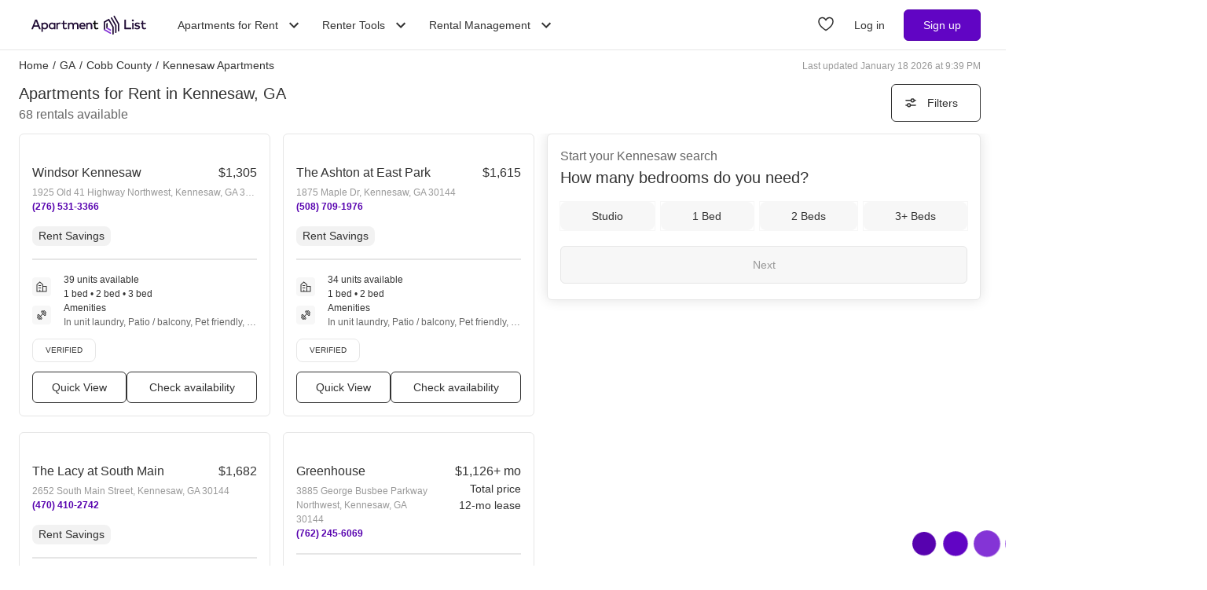

--- FILE ---
content_type: text/html; charset=utf-8
request_url: https://www.apartmentlist.com/ga/kennesaw
body_size: 123710
content:
<!DOCTYPE html><html lang="en"><head><link crossorigin="use-credentials" href="https://cdn.apartmentlist.com" rel="preconnect"/><meta charSet="utf-8"/><meta content="IE=edge,chrome=1" http-equiv="X-UA-Compatible"/><meta content="DPR, Viewport-Width, Width, Save-Data" http-equiv="Accept-CH"/><meta content="width=device-width, initial-scale=1" name="viewport"/><meta content="Find top apartments in Kennesaw, GA with less hassle! Apartment List&#x27;s personalized search, up-to-date prices, and photos make your apartment search easy." name="description"/><meta content="426526116605-b99nbe6sp91k9l1c5v65bnjukn3i3e0v.apps.googleusercontent.com" name="google-signin-client_id"/><link href="https://www.apartmentlist.com/ga/kennesaw" rel="canonical"/><link href="https://www.apartmentlist.com/ga/kennesaw/page-2" rel="next"/><meta content="index, follow" name="robots"/><meta content="max-image-preview:large" data-testid="max-image-preview" name="robots"/><meta content="F9E23399A50431AC31E3B0C6FD3802D2" name="msvalidate.01"/><link href="/__falcon__/static/shared/favicon.ico" rel="shortcut icon" type="image/x-icon"/><title>100 Best Apartments In Kennesaw, GA (with verified reviews)!</title><meta content="app-id=659694038" name="apple-itunes-app"/><link href="/__falcon__/static/android_manifest.json" rel="manifest"/><link href="/__falcon__/static/shared/apple-icon-57x57.png" rel="apple-touch-icon" sizes="57x57"/><link href="/__falcon__/static/shared/apple-icon-60x60.png" rel="apple-touch-icon" sizes="60x60"/><link href="/__falcon__/static/shared/apple-icon-72x72.png" rel="apple-touch-icon" sizes="72x72"/><link href="/__falcon__/static/shared/apple-icon-76x76.png" rel="apple-touch-icon" sizes="76x76"/><link href="/__falcon__/static/shared/apple-icon-114x114.png" rel="apple-touch-icon" sizes="114x114"/><link href="/__falcon__/static/shared/apple-icon-120x120.png" rel="apple-touch-icon" sizes="120x120"/><link href="/__falcon__/static/shared/apple-icon-144x144.png" rel="apple-touch-icon" sizes="144x144"/><link href="/__falcon__/static/shared/apple-icon-152x152.png" rel="apple-touch-icon" sizes="152x152"/><link href="/__falcon__/static/shared/apple-icon-180x180.png" rel="apple-touch-icon" sizes="180x180"/><link href="/__falcon__/static/shared/android-icon-192x192.png" rel="icon" sizes="192x192" type="image/png"/><link href="/__falcon__/static/shared/favicon-32x32.png" rel="icon" sizes="32x32" type="image/png"/><link href="/__falcon__/static/shared/favicon-96x96.png" rel="icon" sizes="96x96" type="image/png"/><link href="/__falcon__/static/shared/favicon-16x16.png" rel="icon" sizes="16x16" type="image/png"/><meta content="#8434d6" name="msapplication-TileColor"/><meta content="/__falcon__/static/shared/ms-icon-144x144.png" name="msapplication-TileImage"/><script>
          window.dataLayer = window.dataLayer || []
          function gtag() {
            dataLayer.push(arguments)
          }

          gtag('consent', 'default', {"ad_storage":"granted","ad_user_data":"granted","ad_personalization":"granted","analytics_storage":"granted","functionality_storage":"granted","personalization_storage":"granted","security_storage":"granted","x_alist_business_customers":"granted"});</script><link as="image" fetchpriority="high" href="https://cdn.apartmentlist.com/image/upload/c_fill,dpr_auto,f_auto,g_center,h_160,q_auto,w_320/3001276277f18dc80b3f4a548cd3ea85.jpg" id="Windsor Kennesaw Link Photo Gallery 1" imageSizes="100vw, (min-width: 980px) 50vw" imageSrcSet="https://cdn.apartmentlist.com/image/upload/c_fill,dpr_auto,f_auto,g_center,h_160,q_auto,w_320/3001276277f18dc80b3f4a548cd3ea85.jpg 1x, https://cdn.apartmentlist.com/image/upload/c_fill,dpr_auto,f_auto,g_center,h_320,q_auto,w_640/3001276277f18dc80b3f4a548cd3ea85.jpg 2x" rel="preload"/><link as="image" fetchpriority="high" href="https://cdn.apartmentlist.com/image/upload/c_fill,dpr_auto,f_auto,g_center,h_160,q_auto,w_320/tftnbq8gcbgbcwbxewah.jpg" id="The Ashton at East Park Link Photo Gallery 2" imageSizes="100vw, (min-width: 980px) 50vw" imageSrcSet="https://cdn.apartmentlist.com/image/upload/c_fill,dpr_auto,f_auto,g_center,h_160,q_auto,w_320/tftnbq8gcbgbcwbxewah.jpg 1x, https://cdn.apartmentlist.com/image/upload/c_fill,dpr_auto,f_auto,g_center,h_320,q_auto,w_640/tftnbq8gcbgbcwbxewah.jpg 2x" rel="preload"/><meta name="next-head-count" content="34"/><link rel="preload" href="/__falcon__/_next/static/css/408b24153cb1b98a.css" as="style"/><link rel="stylesheet" href="/__falcon__/_next/static/css/408b24153cb1b98a.css" data-n-g=""/><noscript data-n-css=""></noscript><script defer="" nomodule="" src="/__falcon__/_next/static/chunks/polyfills-c67a75d1b6f99dc8.js"></script><script defer="" src="/__falcon__/_next/static/chunks/9a623775-689da48420b3c7bb.js"></script><script defer="" src="/__falcon__/_next/static/chunks/fec483df-c0eebccfb024cdc1.js"></script><script defer="" src="/__falcon__/_next/static/chunks/1896-3ea891d09ee757c9.js"></script><script defer="" src="/__falcon__/_next/static/chunks/4855-5d7bd2122f6e3d0b.js"></script><script defer="" src="/__falcon__/_next/static/chunks/220-b793c24745d31e87.js"></script><script defer="" src="/__falcon__/_next/static/chunks/7633-f7e4bfc52d7c32f5.js"></script><script defer="" src="/__falcon__/_next/static/chunks/9990-acb501bb1838c4de.js"></script><script defer="" src="/__falcon__/_next/static/chunks/4930-82d0033defe95c67.js"></script><script defer="" src="/__falcon__/_next/static/chunks/3532-b8c2836ddc231848.js"></script><script defer="" src="/__falcon__/_next/static/chunks/664-4bc6eb57d4a4642a.js"></script><script defer="" src="/__falcon__/_next/static/chunks/3366-04c9fbc7bf29272a.js"></script><script defer="" src="/__falcon__/_next/static/chunks/8571-43750033a0ac27e3.js"></script><script defer="" src="/__falcon__/_next/static/chunks/9812-a049b9e1baf8e39e.js"></script><script defer="" src="/__falcon__/_next/static/chunks/8189-34f0f23bd3f52aed.js"></script><script defer="" src="/__falcon__/_next/static/chunks/6817-d8b9da3711105889.js"></script><script defer="" src="/__falcon__/_next/static/chunks/9180-0ed622cd2703b3f6.js"></script><script defer="" src="/__falcon__/_next/static/chunks/6763-5414e7f02905f2c1.js"></script><script defer="" src="/__falcon__/_next/static/chunks/5125-44ca9ca11e033c9a.js"></script><script defer="" src="/__falcon__/_next/static/chunks/4628-32b1bf03bef7e1a0.js"></script><script defer="" src="/__falcon__/_next/static/chunks/6659-88ff4920db78ee3b.js"></script><script defer="" src="/__falcon__/_next/static/chunks/6014-4126d6883638cc3a.js"></script><script defer="" src="/__falcon__/_next/static/chunks/5182-f23bf0e579d45e77.js"></script><script defer="" src="/__falcon__/_next/static/chunks/7691-529059c5b247fa02.js"></script><script defer="" src="/__falcon__/_next/static/chunks/8233.85b342e879703027.js"></script><script defer="" src="/__falcon__/_next/static/chunks/9121.b7fdd460ac10714d.js"></script><script defer="" src="/__falcon__/_next/static/chunks/8494.a7022a28adca661c.js"></script><script src="/__falcon__/_next/static/chunks/webpack-6eb45b1ed00d980a.js" defer=""></script><script src="/__falcon__/_next/static/chunks/framework-35e3937bed949186.js" defer=""></script><script src="/__falcon__/_next/static/chunks/main-4fc9aa8b75671497.js" defer=""></script><script src="/__falcon__/_next/static/chunks/pages/_app-325503c21ccd2f50.js" defer=""></script><script src="/__falcon__/_next/static/chunks/3393-2d42b253776e5d8a.js" defer=""></script><script src="/__falcon__/_next/static/chunks/4008-996728b915c9c4b0.js" defer=""></script><script src="/__falcon__/_next/static/chunks/6261-f75566fa41ebbbe4.js" defer=""></script><script src="/__falcon__/_next/static/chunks/2547-71924f4e224ff460.js" defer=""></script><script src="/__falcon__/_next/static/chunks/1802-95e53227bfec028c.js" defer=""></script><script src="/__falcon__/_next/static/chunks/2377-5b31e57573f9710f.js" defer=""></script><script src="/__falcon__/_next/static/chunks/786-55356efe17fd6a94.js" defer=""></script><script src="/__falcon__/_next/static/chunks/88-cd2b5452e617195b.js" defer=""></script><script src="/__falcon__/_next/static/chunks/pages/city/CityLandingEntryPage-55903be2dfaee8d7.js" defer=""></script><script src="/__falcon__/_next/static/KZEbmv9ztkCJjfvK8e3_F/_buildManifest.js" defer=""></script><script src="/__falcon__/_next/static/KZEbmv9ztkCJjfvK8e3_F/_ssgManifest.js" defer=""></script><style data-emotion="css-global 1wkk1oo">html{-webkit-font-smoothing:antialiased;-moz-osx-font-smoothing:grayscale;box-sizing:border-box;-webkit-text-size-adjust:100%;}*,*::before,*::after{box-sizing:inherit;}strong,b{font-weight:700;}body{margin:0;color:#333333;font-size:14px;height:100%;line-height:1.5;font-family:"Helvetica Neue",Roboto,Helvetica,Arial,sans-serif;font-weight:400;background-color:#ffffff;}@media print{body{background-color:#ffffff;}}body::backdrop{background-color:#ffffff;}:root{--navbar-height:55px;--total-navbar-height:55px;--footer-nav-height:72px;--total-footer-nav-height:72px;}html{border:0;border-style:solid;margin:0;padding:0;vertical-align:baseline;-webkit-font-smoothing:auto;-moz-osx-font-smoothing:auto;}body{border:0;border-style:solid;margin:0;padding:0;vertical-align:baseline;}div{border:0;border-style:solid;margin:0;padding:0;vertical-align:baseline;}span{border:0;border-style:solid;margin:0;padding:0;vertical-align:baseline;}iframe{border:0;border-style:solid;margin:0;padding:0;vertical-align:baseline;}h1{border:0;border-style:solid;margin:0;padding:0;vertical-align:baseline;font:inherit;font-family:'Helvetica Neue','Roboto',Helvetica,Arial,sans-serif;}h2{border:0;border-style:solid;margin:0;padding:0;vertical-align:baseline;font:inherit;font-family:'Helvetica Neue','Roboto',Helvetica,Arial,sans-serif;}h3{border:0;border-style:solid;margin:0;padding:0;vertical-align:baseline;font:inherit;font-family:'Helvetica Neue','Roboto',Helvetica,Arial,sans-serif;}h4{border:0;border-style:solid;margin:0;padding:0;vertical-align:baseline;font:inherit;font-family:'Helvetica Neue','Roboto',Helvetica,Arial,sans-serif;}h5{border:0;border-style:solid;margin:0;padding:0;vertical-align:baseline;font:inherit;font-family:'Helvetica Neue','Roboto',Helvetica,Arial,sans-serif;}h6{border:0;border-style:solid;margin:0;padding:0;vertical-align:baseline;font:inherit;font-family:'Helvetica Neue','Roboto',Helvetica,Arial,sans-serif;}p{border:0;border-style:solid;margin:0;padding:0;vertical-align:baseline;}ol{border:0;border-style:solid;margin:0;padding:0;vertical-align:baseline;list-style:none;}ul{border:0;border-style:solid;margin:0;padding:0;vertical-align:baseline;list-style:none;}a{color:#333333;font-weight:400;}button{border:0;border-style:solid;margin:0;padding:0;vertical-align:baseline;color:inherit;font-family:'Helvetica Neue','Roboto',Helvetica,Arial,sans-serif;}sup{border:0;border-style:solid;margin:0;padding:0;vertical-align:baseline;}</style><style data-emotion="css-global adz3n1">.carousel .control-arrow,.carousel.carousel-slider .control-arrow{position:absolute;z-index:2;top:20px;background:none;border:0;font-size:32px;cursor:pointer;}.carousel .control-arrow:before,.carousel.carousel-slider .control-arrow:before{margin:0 5px;display:inline-block;border-top:8px solid transparent;border-bottom:8px solid transparent;content:'';}.carousel .control-disabled.control-arrow{opacity:0;-webkit-filter:alpha(opacity=0);filter:alpha(opacity=0);cursor:inherit;display:none;}.carousel .control-prev.control-arrow{left:0;}.carousel .control-next.control-arrow{right:0;}.carousel{position:relative;width:100%;}.carousel *{-webkit-box-sizing:border-box;-moz-box-sizing:border-box;box-sizing:border-box;}.carousel img{width:100%;display:inline-block;pointer-events:none;}.carousel .carousel{position:relative;}.carousel .control-arrow{outline:0;border:0;background:none;top:50%;margin-top:-13px;font-size:18px;}.carousel .thumbs-wrapper{margin:20px;overflow:hidden;}.carousel .thumbs{-webkit-transition:all 0.15s ease-in;-moz-transition:all 0.15s ease-in;-ms-transition:all 0.15s ease-in;-o-transition:all 0.15s ease-in;-webkit-transition:all 0.15s ease-in;transition:all 0.15s ease-in;-webkit-transform:translate3d(0, 0, 0);-moz-transform:translate3d(0, 0, 0);-ms-transform:translate3d(0, 0, 0);-o-transform:translate3d(0, 0, 0);-webkit-transform:translate3d(0, 0, 0);-moz-transform:translate3d(0, 0, 0);-ms-transform:translate3d(0, 0, 0);transform:translate3d(0, 0, 0);position:relative;list-style:none;white-space:nowrap;}.carousel .thumb{-webkit-transition:border 0.15s ease-in;-moz-transition:border 0.15s ease-in;-ms-transition:border 0.15s ease-in;-o-transition:border 0.15s ease-in;-webkit-transition:border 0.15s ease-in;transition:border 0.15s ease-in;display:inline-block;width:80px;margin-right:6px;white-space:nowrap;overflow:hidden;border:3px solid #fff;padding:2px;}.carousel .thumb:focus{border:3px solid #ccc;outline:none;}.carousel .thumb.selected,.carousel .thumb:hover{border:3px solid #333;}.carousel .thumb img{vertical-align:top;}.carousel.carousel-slider{position:relative;margin:0;overflow:hidden;}.carousel.carousel-slider .control-arrow{top:0;color:#fff;font-size:26px;bottom:0;margin-top:0;padding:15px;}.carousel .slider-wrapper{overflow:hidden;margin:auto;width:100%;-webkit-transition:height 0.15s ease-in;-moz-transition:height 0.15s ease-in;-ms-transition:height 0.15s ease-in;-o-transition:height 0.15s ease-in;-webkit-transition:height 0.15s ease-in;transition:height 0.15s ease-in;}.carousel .slider-wrapper.axis-horizontal .slider{-ms-box-orient:horizontal;display:-webkit-box;display:-moz-box;display:-ms-flexbox;display:-webkit-box;display:-webkit--moz-flex;display:-ms--moz-flexbox;display:-moz-flex;display:-webkit-box;display:-webkit--webkit-flex;display:-ms--webkit-flexbox;display:-webkit-flex;display:-webkit-box;display:-webkit-flex;display:-ms-flexbox;display:flex;}.carousel .slider-wrapper.axis-horizontal .slider .slide{-webkit-flex-direction:column;-ms-flex-direction:column;flex-direction:column;-webkit-box-flex-flow:column;-webkit-flex-flow:column;-ms-flex-flow:column;flex-flow:column;}.carousel .slider-wrapper.axis-vertical{-ms-box-orient:horizontal;display:-webkit-box;display:-moz-box;display:-ms-flexbox;display:-webkit-box;display:-webkit--moz-flex;display:-ms--moz-flexbox;display:-moz-flex;display:-webkit-box;display:-webkit--webkit-flex;display:-ms--webkit-flexbox;display:-webkit-flex;display:-webkit-box;display:-webkit-flex;display:-ms-flexbox;display:flex;}.carousel .slider-wrapper.axis-vertical .slider{-webkit-flex-direction:column;-webkit-flex-direction:column;-ms-flex-direction:column;flex-direction:column;}.carousel .slider{margin:0;padding:0;position:relative;list-style:none;width:100%;}.carousel .slider.animated{-webkit-transition:all 0.35s ease-in-out;-moz-transition:all 0.35s ease-in-out;-ms-transition:all 0.35s ease-in-out;-o-transition:all 0.35s ease-in-out;-webkit-transition:all 0.35s ease-in-out;transition:all 0.35s ease-in-out;}.carousel .slide{min-width:100%;margin:0;position:relative;text-align:center;background:#eef3f5;}.carousel .slide img{width:100%;vertical-align:top;border:0;}.carousel .slide iframe{display:inline-block;width:calc(100% - 80px);margin:0 40px 40px;border:0;}.carousel .slide .legend{-webkit-transition:all 0.5s ease-in-out;-moz-transition:all 0.5s ease-in-out;-ms-transition:all 0.5s ease-in-out;-o-transition:all 0.5s ease-in-out;-webkit-transition:all 0.5s ease-in-out;transition:all 0.5s ease-in-out;position:absolute;bottom:40px;left:50%;margin-left:-45%;width:90%;border-radius:10px;background:#000;color:#fff;padding:10px;font-size:12px;text-align:center;opacity:0.25;-webkit-transition:opacity 0.35s ease-in-out;-moz-transition:opacity 0.35s ease-in-out;-ms-transition:opacity 0.35s ease-in-out;-o-transition:opacity 0.35s ease-in-out;-webkit-transition:opacity 0.35s ease-in-out;transition:opacity 0.35s ease-in-out;}.carousel .control-dots{position:absolute;bottom:0;margin:10px 0;text-align:center;width:100%;}@media (min-width: 960px){.carousel .control-dots{bottom:0;}}.carousel .control-dots .dot{-webkit-transition:opacity 0.25s ease-in;-moz-transition:opacity 0.25s ease-in;-ms-transition:opacity 0.25s ease-in;-o-transition:opacity 0.25s ease-in;-webkit-transition:opacity 0.25s ease-in;transition:opacity 0.25s ease-in;opacity:0.3;-webkit-filter:alpha(opacity=30);filter:alpha(opacity=30);box-shadow:1px 1px 2px rgba(0, 0, 0, 0.9);background:#fff;border-radius:50%;width:8px;height:8px;cursor:pointer;display:inline-block;margin:0 8px;}.carousel .control-dots .dot.selected,.carousel .control-dots .dot:hover{opacity:1;-webkit-filter:alpha(opacity=100);filter:alpha(opacity=100);}.carousel .carousel-status{background:#0000007a;border-radius:4px;min-width:70px;width:-webkit-fit-content;width:-moz-fit-content;width:fit-content;max-width:86px;text-align:center;position:absolute;top:auto;margin-bottom:0;bottom:8px;right:8px;padding:4px 8px;font-size:14px;font-weight:500;color:#fff;z-index:10;}.carousel:hover .slide .legend{opacity:1;}</style><style data-emotion="css-global 14okaou">:root{--total-footer-nav-height:72px;}</style><style data-emotion="css-global 12cf9kx">@media screen and (min-width: 980px){:root{--total-navbar-height:64px;--navbar-height:64px;}}</style><style data-emotion="css vubbuv mij1z 131espl 1slubt3 j2u88l 1jx6m4p xdytds 1akd5he cjc4wa 1b27un3 1dy4bw 1mxrnjj 16f7zmk 16b3gix 1rfnw36">.css-vubbuv{-webkit-user-select:none;-moz-user-select:none;-ms-user-select:none;user-select:none;width:1em;height:1em;display:inline-block;fill:currentColor;-webkit-flex-shrink:0;-ms-flex-negative:0;flex-shrink:0;-webkit-transition:fill 200ms cubic-bezier(0.4, 0, 0.2, 1) 0ms;transition:fill 200ms cubic-bezier(0.4, 0, 0.2, 1) 0ms;font-size:1.5rem;}.css-mij1z{-webkit-user-select:none;-moz-user-select:none;-ms-user-select:none;user-select:none;width:1em;height:1em;display:inline-block;fill:currentColor;-webkit-flex-shrink:0;-ms-flex-negative:0;flex-shrink:0;-webkit-transition:fill 200ms cubic-bezier(0.4, 0, 0.2, 1) 0ms;transition:fill 200ms cubic-bezier(0.4, 0, 0.2, 1) 0ms;font-size:1.5rem;height:13px;margin-top:1px;width:13px;color:#333333;}.css-131espl{display:-webkit-inline-box;display:-webkit-inline-flex;display:-ms-inline-flexbox;display:inline-flex;-webkit-align-items:center;-webkit-box-align:center;-ms-flex-align:center;align-items:center;-webkit-box-pack:center;-ms-flex-pack:center;-webkit-justify-content:center;justify-content:center;position:relative;box-sizing:border-box;-webkit-tap-highlight-color:transparent;background-color:transparent;outline:0;border:0;margin:0;border-radius:0;padding:0;cursor:pointer;-webkit-user-select:none;-moz-user-select:none;-ms-user-select:none;user-select:none;vertical-align:middle;-moz-appearance:none;-webkit-appearance:none;-webkit-text-decoration:none;text-decoration:none;color:inherit;border-style:solid;}.css-131espl::-moz-focus-inner{border-style:none;}.css-131espl.Mui-disabled{pointer-events:none;cursor:default;}@media print{.css-131espl{-webkit-print-color-adjust:exact;color-adjust:exact;}}.css-1slubt3{background-color:rgba(0, 0, 0, 0);}.css-j2u88l{-webkit-column-width:auto;column-width:auto;-webkit-column-count:1;column-count:1;}@media screen and (min-width: 600px){.css-j2u88l{-webkit-column-count:1;column-count:1;}}@media screen and (min-width: 980px){.css-j2u88l{-webkit-column-count:2;column-count:2;}}@media screen and (min-width: 1200px){.css-j2u88l{-webkit-column-count:2;column-count:2;}}.css-1jx6m4p{display:inline-block;font-weight:400;margin-bottom:20px;-webkit-text-decoration:none;text-decoration:none;text-transform:none;}.css-1jx6m4p:hover,.css-1jx6m4p:focus{color:inherit;-webkit-text-decoration:inherit;text-decoration:inherit;}@media (min-width:980px){.css-1jx6m4p{margin-bottom:10px;}}.css-xdytds{height:400px;width:100%;}.css-1akd5he{background:#f2eafa;border-radius:50%;height:68px;padding:5px;text-align:center;width:68px;}.css-cjc4wa{background:#af79e9;border-radius:50%;height:58px;padding:5px;text-align:center;width:58px;}.css-1b27un3{background:#8434d6;border-radius:50%;height:48px;padding-top:10px;text-align:center;width:48px;}.css-1dy4bw{background-color:#39274c;max-height:261px;overflow:hidden;position:relative;width:100%;z-index:0;}.css-1mxrnjj{background-color:#af79e9;border-radius:50%;height:70px;left:4px;opacity:0.3;position:absolute;top:6px;width:70px;z-index:-1;}.css-16f7zmk{background-color:#af79e9;height:290px;left:calc(100% - 120px);opacity:0.3;position:absolute;top:calc(100% - 80px);-webkit-transform:rotate(135deg);-moz-transform:rotate(135deg);-ms-transform:rotate(135deg);transform:rotate(135deg);width:290px;z-index:-1;}.css-16b3gix h1,.css-16b3gix .renter-survey-header,.css-16b3gix p,.css-16b3gix ul{display:block;padding-bottom:12px;}.css-16b3gix .renter-survey-header{font-size:25px;}.css-16b3gix h2:not(.renter-survey-header){margin:20px 0 12px;}.css-16b3gix strong{color:#333333;font-weight:700;}.css-16b3gix em{font-style:italic;}.css-16b3gix ul{display:block;list-style-type:disc;list-style-type:disc;margin-block-start:1em;margin-block-end:1em;-webkit-margin-start:0px;margin-inline-start:0px;-webkit-margin-end:0px;margin-inline-end:0px;-webkit-padding-start:40px;padding-inline-start:40px;}.css-16b3gix li{padding-bottom:4px;}.css-16b3gix a{text-underline-offset:2px;font-weight:500;}.css-16b3gix h1{margin-top:0;font-size:25px;}.css-16b3gix hr{margin:0;position:relative;top:30px;}@media (min-width:600px){.css-16b3gix{padding:0 0 30px 0;}.css-16b3gix .separator{border-bottom:1px solid #e6e6e6;}.css-16b3gix .subGuides{padding:0 100px;}}@media (min-width:1200px){.css-16b3gix{margin:auto;max-width:1600px;}}.css-1rfnw36{display:-webkit-box;display:-webkit-flex;display:-ms-flexbox;display:flex;-webkit-box-pack:center;-ms-flex-pack:center;-webkit-justify-content:center;justify-content:center;-webkit-align-content:center;-ms-flex-line-pack:center;align-content:center;-webkit-box-flex-wrap:wrap;-webkit-flex-wrap:wrap;-ms-flex-wrap:wrap;flex-wrap:wrap;}@media (min-width:600px){.css-1rfnw36{-webkit-box-pack:left;-ms-flex-pack:left;-webkit-justify-content:left;justify-content:left;}}</style></head><body><div id="__next"><div class="min-h-dvh md:min-h-[auto]"><main><div class="min-h-dvh"><div name="listingsScrollPoint"></div><div class="sticky top-0 z-[1011] border-b-[0.5px] border-smoke-darker bg-white px-4 py-5 map:hidden"><div class="text-caption text-slate-light">Start your <!-- -->Kennesaw<!-- --> search</div><div class="text-subheading-medium text-slate">How many bedrooms do you need?</div><div class="flex flex-row items-center pt-5"><div class="flex w-full flex-row justify-between"><button aria-label="Studio" class="flex cursor-pointer items-center justify-center gap-x-2 rounded-lg px-4 font-sans leading-5 text-slate outline outline-1 hover:outline-smoke-darkest [@media(hover:hover)]:hover:outline-2 py-2 bg-smoke outline-smoke focus:ring-2 focus:ring-slate w-full" data-testid="Studio" type="button"><span class="whitespace-nowrap text-subheading-small">Studio</span></button><button aria-label="1 Bed" class="flex cursor-pointer items-center justify-center gap-x-2 rounded-lg px-4 font-sans leading-5 text-slate outline outline-1 hover:outline-smoke-darkest [@media(hover:hover)]:hover:outline-2 py-2 bg-smoke outline-smoke focus:ring-2 focus:ring-slate ml-3 w-full" data-testid="1 Bed" type="button"><span class="whitespace-nowrap text-subheading-small">1</span></button><button aria-label="2 Beds" class="flex cursor-pointer items-center justify-center gap-x-2 rounded-lg px-4 font-sans leading-5 text-slate outline outline-1 hover:outline-smoke-darkest [@media(hover:hover)]:hover:outline-2 py-2 bg-smoke outline-smoke focus:ring-2 focus:ring-slate ml-3 w-full" data-testid="2 Beds" type="button"><span class="whitespace-nowrap text-subheading-small">2</span></button><button aria-label="3+ Beds" class="flex cursor-pointer items-center justify-center gap-x-2 rounded-lg px-4 font-sans leading-5 text-slate outline outline-1 hover:outline-smoke-darkest [@media(hover:hover)]:hover:outline-2 py-2 bg-smoke outline-smoke focus:ring-2 focus:ring-slate ml-3 w-full" data-testid="3+ Beds" type="button"><span class="whitespace-nowrap text-subheading-small">3+</span></button></div><button aria-label="Next" class="ml-2 h-10 w-11 cursor-pointer rounded-full bg-purple hover:border-2 hover:border-purple hover:bg-purple-light focus:ring-2 focus:ring-slate" type="submit"><svg class="MuiSvgIcon-root MuiSvgIcon-fontSizeMedium css-vubbuv" focusable="false" aria-hidden="true" viewBox="0 0 24 24" data-testid="ArrowForwardIcon" style="color:white;margin-top:2px"><path d="m12 4-1.41 1.41L16.17 11H4v2h12.17l-5.58 5.59L12 20l8-8z"></path></svg></button></div></div><div class="relative my-0 flex h-7 max-w-[1600px] flex-wrap justify-between pt-1 mx-auto px-4 md:top-[--total-navbar-height] min-[1159px]:px-6"><div class="flex flex-wrap justify-between overflow-hidden h-6 md:w-[calc(100%-8px)] min-[1159px]:w-full lg:w-[calc(100%-8px)]"><nav aria-label="Breadcrumbs"><ol class="mr-[50px] flex items-center truncate font-medium sm:mr-0 [&amp;_a]:font-normal [&amp;_a]:text-slate hover:[&amp;_a]:cursor-pointer hover:[&amp;_a]:underline"><li class="mx-0 my-[5px] flex flex-row whitespace-nowrap capitalize no-underline [&amp;_a]:no-underline" data-testid="crumb-0"><a href="/"><div class=""><span>Home</span><meta content="1"/></div></a><span class="mx-[5px]">/</span></li><li class="mx-0 my-[5px] flex flex-row whitespace-nowrap capitalize no-underline [&amp;_a]:no-underline" data-testid="crumb-1"><a href="/ga"><div class=""><span>GA</span><meta content="2"/></div></a><span class="mx-[5px]">/</span></li><li class="mx-0 my-[5px] flex flex-row whitespace-nowrap capitalize no-underline [&amp;_a]:no-underline" data-testid="crumb-2"><a href="/ga/cobb-county"><div class=""><span>Cobb County</span><meta content="3"/></div></a><span class="mx-[5px]">/</span></li><li class="mx-0 my-[5px] flex flex-row whitespace-nowrap capitalize no-underline [&amp;_a]:no-underline shrink-[2000] truncate" data-testid="crumb-3"><span><div class="shrink-[2000] truncate"><span>Kennesaw Apartments</span><meta content="4"/></div></span></li></ol></nav><div class="hidden self-center text-caption text-slate-lighter before:mr-1 md:block">Last updated January 18 2026 at 9:39 PM</div></div></div><div class="relative top-0 z-sticky-nav mx-auto flex flex-wrap items-center bg-white px-4 py-3 [--filter-sort-width:126px] max-[360px]:[--filter-sort-width:72px] map:sticky md:top-[calc(var(--total-navbar-height)-1px)] md:mr-0 md:mt-[--total-navbar-height] md:max-w-[1600px] md:border-none md:[--filter-sort-width:328px] min-[1159px]:px-6 lg:mx-auto"><div class="order-1 mb-0 flex grow flex-col justify-start min-[1280px]:items-baseline" data-testid="title-and-subtitle"><h1 class="text-subheading-medium map:text-subheading-large md:mr-2">Apartments for Rent in Kennesaw, GA</h1><span class="text-caption-bold text-slate-light map:text-subheading-medium" data-testid="subtitle">68<!-- --> <!-- -->rentals available</span></div><div class="order-2 flex w-fit flex-row flex-nowrap items-center justify-end gap-3 min-[980px]:pr-2 min-[1159px]:pr-0 min-[1200px]:pr-2 min-[1280px]:order-3"><button class="flex h-12 min-w-[48px] cursor-pointer items-center justify-center overflow-hidden rounded-[6px] border border-slate bg-white px-4 text-subheading-small hover:!border-slate hover:!bg-smoke focus-visible:outline-blue-dark" type="button"><svg class="stroke-slate" fill="none" height="16" viewBox="0 0 16 16" width="16" xmlns="http://www.w3.org/2000/svg"><path d="M13 4.66992L14 4.66992" stroke-linecap="round" stroke-width="1.5"></path><path d="M2 4.66992H8" stroke-linecap="round" stroke-width="1.5"></path><path d="M12.2498 4.83366C12.2498 5.89221 11.3917 6.75033 10.3332 6.75033C9.27462 6.75033 8.4165 5.89221 8.4165 4.83366C8.4165 3.77511 9.27462 2.91699 10.3332 2.91699C11.3917 2.91699 12.2498 3.77511 12.2498 4.83366Z" stroke-width="1.5"></path><path d="M3 10.9971L2 10.9971" stroke-linecap="round" stroke-width="1.5"></path><path d="M14 10.9971L8 10.9971" stroke-linecap="round" stroke-width="1.5"></path><path d="M3.75016 10.8333C3.75016 9.77479 4.60828 8.91667 5.66683 8.91667C6.72538 8.91667 7.5835 9.77479 7.5835 10.8333C7.5835 11.8919 6.72538 12.75 5.66683 12.75C4.60828 12.75 3.75016 11.8919 3.75016 10.8333Z" stroke-width="1.5"></path></svg><div class="w-16 text-center max-[360px]:hidden">Filters</div></button></div></div><div class="flex w-full items-stretch justify-between pb-6 min-[800px]:pr-4 min-[1159px]:px-6 lg:mx-auto lg:my-0 lg:max-w-[1600px]"><div class="mt-[-8px] min-h-[400px] w-full grow min-[800px]:w-1/2 md:grow-0 min-[1200px]:w-2/3"><div class="pl-4 min-[1159px]:pl-0"><div class="flex min-h-[400px] flex-col p-0 text-left"><div class="group relative mt-2 after:clear-both after:table after:content-[&quot;&quot;]" data-testid="listings-column"><ul class="flex flex-wrap"><li class="w-full list-none pr-4 min-[600px]:w-1/2 min-[800px]:w-full min-[1159px]:w-full lg:w-1/2"><div class="h-full pb-5"><div class="group h-[calc(100%-20px)] h-full" data-is-active="false"><article class="flex h-full flex-col rounded-md border border-smoke-darker bg-white hover:cursor-pointer hover:border-purple" data-testid="listing-card"><div class="flex size-full flex-col no-underline"><div class=""><div class="relative h-full overflow-hidden p-2"><div class="group relative inline-block h-fit w-full overflow-hidden"><div class="LazyLoad aspect-[2/1]" style="height:100%;width:100%"></div><button aria-label="Save to your list of favorites" class="absolute z-over-listing-tag-dropdown flex size-10 cursor-pointer items-center justify-center rounded-[4px] bg-slate text-[24px] text-white hover:opacity-80 right-2 top-2 opacity-70" type="button"><svg class="MuiSvgIcon-root MuiSvgIcon-fontSizeMedium css-vubbuv" focusable="false" aria-hidden="true" viewBox="0 0 24 24" data-testid="FavoriteBorderIcon"><path d="M16.5 3c-1.74 0-3.41.81-4.5 2.09C10.91 3.81 9.24 3 7.5 3 4.42 3 2 5.42 2 8.5c0 3.78 3.4 6.86 8.55 11.54L12 21.35l1.45-1.32C18.6 15.36 22 12.28 22 8.5 22 5.42 19.58 3 16.5 3zm-4.4 15.55-.1.1-.1-.1C7.14 14.24 4 11.39 4 8.5 4 6.5 5.5 5 7.5 5c1.54 0 3.04.99 3.57 2.36h1.87C13.46 5.99 14.96 5 16.5 5c2 0 3.5 1.5 3.5 3.5 0 2.89-3.14 5.74-7.9 10.05z"></path></svg></button><button aria-label="Previous image" class="z-10 absolute left-0 top-0 flex h-full w-8 items-center justify-start bg-transparent bg-prev-arrow-gradient pl-1 opacity-0 transition-opacity hover:cursor-pointer focus:opacity-100 group-hover:opacity-100" name="prev" type="button"><svg class="MuiSvgIcon-root MuiSvgIcon-fontSizeMedium text-white scale-[2.0] css-vubbuv" focusable="false" aria-hidden="true" viewBox="0 0 24 24" data-testid="ChevronLeftIcon"><path d="M15.41 7.41 14 6l-6 6 6 6 1.41-1.41L10.83 12z"></path></svg></button><button aria-label="Next image" class="z-10 absolute right-0 top-0 flex h-full w-8 items-center justify-end bg-transparent bg-next-arrow-gradient pr-1 opacity-0 transition-opacity hover:cursor-pointer focus:opacity-100 group-hover:opacity-100" type="button"><svg class="MuiSvgIcon-root MuiSvgIcon-fontSizeMedium text-white scale-[2.0] css-vubbuv" focusable="false" aria-hidden="true" viewBox="0 0 24 24" data-testid="ChevronRightIcon"><path d="M10 6 8.59 7.41 13.17 12l-4.58 4.59L10 18l6-6z"></path></svg></button></div></div></div><div class="flex flex-1 flex-col justify-between px-4"><div class="flex flex-col"><div class="flex w-full items-center justify-between gap-2"><div class="max-w-[80%] overflow-hidden"><div class="mb-1 flex flex-row gap-2"><h3 class="text-subheading-medium no-underline truncate">Windsor Kennesaw</h3></div></div><span class="mb-1 text-base font-medium text-slate">$1,305</span></div><address class="text-caption not-italic text-slate-lighter truncate whitespace-nowrap">1925 Old 41 Highway Northwest, Kennesaw, GA 30152</address><a aria-label="Call Windsor Kennesaw at (276) 531-3366" class="m-0 w-fit cursor-pointer border-none bg-transparent p-0 text-caption font-bold text-purple-darker no-underline hover:underline group-loading:hidden" href="tel:+12765313366">(276) 531-3366</a><div class="mt-4 flex flex-row flex-wrap gap-2" data-testid="card-badges-section"><div class="relative z-foreground flex items-center justify-center whitespace-nowrap rounded-lg text-subheading-small leading-tight [&amp;_svg]:size-4 gap-x-1 px-2 py-1 bg-smoke-dark text-slate">Rent Savings</div></div><div><hr class="my-4 border border-smoke-darker"/></div><div class="flex flex-col gap-2"><div class="group-loading:loading-darker"><div class="see-more flex w-full cursor-pointer select-none flex-row items-start justify-between group-loading:invisible"><div class="group-loading:loading-darker flex items-center"><div class="group-loading:loading-darker relative flex size-6 min-w-6 items-center justify-center rounded bg-smoke mr-4"><svg viewBox="0 0 16 16" fill="none" xmlns="http://www.w3.org/2000/svg" aria-hidden="true" height="16" width="16"><path fill-rule="evenodd" clip-rule="evenodd" d="M5.363 1.624a.5.5 0 0 1 .659 0l3.692 3.23a.5.5 0 0 1 .17.377v1.807H14a.5.5 0 0 1 .5.5V14a.5.5 0 0 1-.5.5H2a.5.5 0 0 1-.5-.5V5.23a.5.5 0 0 1 .17-.376l3.693-3.23ZM9.885 13.5V8.038H13.5V13.5H9.885ZM2.5 5.458V13.5h2.692v-1.346a.5.5 0 0 1 1 0V13.5h2.693V5.458L5.692 2.664 2.5 5.458Zm1.308 3.927a.5.5 0 0 1 .5-.5h2.769a.5.5 0 0 1 0 1h-2.77a.5.5 0 0 1-.5-.5Zm.5-3.27a.5.5 0 1 0 0 1h2.769a.5.5 0 0 0 0-1h-2.77Z" fill="#333"></path></svg></div><dl class="group-loading:loading-darker my-0 flex flex-col gap-1"><dt class="text-caption-bold">39 units available</dt><dd class="ms-0 text-caption">1 bed • 2 bed • 3 bed</dd></dl></div></div></div><div class="group-loading:loading-darker flex items-center"><div class="group-loading:loading-darker relative flex size-6 min-w-6 items-center justify-center rounded bg-smoke mr-4"><svg viewBox="0 0 16 17" fill="none" xmlns="http://www.w3.org/2000/svg" aria-hidden="true" height="16" width="16"><path fill-rule="evenodd" clip-rule="evenodd" d="M10.8 4.008a.177.177 0 0 1 .014-.237l.45-.432a.157.157 0 0 1 .23.01l1.707 1.96c.06.069.056.177-.01.24l-.451.433a.157.157 0 0 1-.227-.007L10.8 4.008Zm2.469 2.834.318.365c.423.485.389 1.24-.076 1.687l-.45.432a1.101 1.101 0 0 1-1.609-.072l-1.6-1.838-3.046 2.922 1.601 1.838c.424.486.39 1.241-.075 1.687l-.45.433a1.101 1.101 0 0 1-1.609-.072l-.318-.365a1.19 1.19 0 0 1-.112.124l-.45.433a1.101 1.101 0 0 1-1.609-.072l-1.707-1.96a1.236 1.236 0 0 1 .076-1.687l.45-.432c.04-.04.084-.075.128-.107l-.317-.364a1.236 1.236 0 0 1 .075-1.688l.45-.432a1.101 1.101 0 0 1 1.609.072l1.601 1.838 3.045-2.922-1.601-1.838a1.236 1.236 0 0 1 .075-1.687l.45-.432a1.101 1.101 0 0 1 1.609.072l.318.364c.034-.043.071-.085.112-.124l.45-.432a1.1 1.1 0 0 1 1.609.072l1.707 1.959c.423.486.39 1.241-.076 1.687l-.45.433a1.17 1.17 0 0 1-.128.106Zm-1.472-.17L12.865 7.9c.06.07.056.177-.01.24l-.451.433a.157.157 0 0 1-.23-.01l-3.86-4.43a.177.177 0 0 1 .011-.241l.45-.432a.157.157 0 0 1 .23.01l1.069 1.226a.514.514 0 0 0 .008.01l1.707 1.959.008.009Zm-8.662 2.43a.177.177 0 0 1 .01-.242l.451-.432a.157.157 0 0 1 .23.01l3.86 4.43c.06.07.055.178-.011.241l-.45.432a.157.157 0 0 1-.23-.01l-3.86-4.43ZM2.81 11.45a.177.177 0 0 0-.01.241l1.707 1.96c.06.069.163.073.23.01l.45-.433a.177.177 0 0 0 .01-.24l-1.706-1.96a.157.157 0 0 0-.23-.01l-.45.432Z" fill="#333"></path></svg></div><dl class="group-loading:loading-darker my-0 flex flex-col gap-1"><dt class="text-caption-bold">Amenities</dt><dd class="ms-0 text-caption"><p class="line-clamp-1 whitespace-pre-wrap text-caption text-slate-light">In unit laundry, Patio / balcony, Pet friendly, 24hr maintenance, Parking, Stainless steel + more</p></dd></dl></div></div><div class="mb-8 hidden"><div class="flex flex-col items-start"><div class="block rounded-[4px] bg-smoke-dark px-2 py-1 text-caption-bold"><svg viewBox="0 0 16 16" fill="none" xmlns="http://www.w3.org/2000/svg" class="mb-[-3px] mr-1 size-4"><path d="M11.862 2.205H4.138a1.135 1.135 0 0 0-.902.488l-1.93 2.675a1.115 1.115 0 0 0 .063 1.369l5.793 6.676a1.06 1.06 0 0 0 1.676 0l5.793-6.676a1.115 1.115 0 0 0 .064-1.37l-1.931-2.674a1.136 1.136 0 0 0-.902-.488Z" fill="#F2EAFA" stroke="#333" stroke-linecap="round" stroke-linejoin="round"></path><path d="m7.448 2.194-2.59 4.012L8 13.796" fill="#F2EAFA"></path><path d="m7.448 2.194-2.59 4.012L8 13.796" stroke="#333" stroke-linecap="round" stroke-linejoin="round"></path><path d="m8.584 2.194 2.58 4.012L8 13.796" fill="#F2EAFA"></path><path d="m8.584 2.194 2.58 4.012L8 13.796" stroke="#333" stroke-linecap="round" stroke-linejoin="round"></path><path d="M1.122 6.206h13.756H1.122Z" fill="#F2EAFA"></path><path d="M1.122 6.206h13.756" stroke="#333" stroke-linecap="round" stroke-linejoin="round"></path></svg>Resort Amenities</div><div class="mt-2 leading-4"><div class="text-wrap text-caption-bold text-slate">Luxury living near vibrant Barrett Parkway</div><div class="mt-1 text-wrap text-caption text-slate-light">Windsor Kennesaw offers a sumptuous living experience with resort-style amenities. Located conveniently near Barrett Parkway, residents enjoy easy access to shopping, dining, and entertainment. The community caters to pet owners with a dedicated dog park and pet spa. Immerse yourself in comfort with modern interiors and a spacious community clubhouse.</div></div></div><section class="mt-4"><div class="text-wrap text-caption-bold text-slate">Recently updated units</div><div class="mt-2 flex flex-row gap-3 !overflow-scroll"><button class="ml-0 flex min-w-[100px] cursor-pointer flex-col rounded-xl border-2 border-smoke-dark bg-smoke p-2 text-left hover:border-smoke-darkest" type="button"><dl class="my-0"><dt class="sr-only">Unit type</dt><dd class="text-slate-dark ms-0 text-caption-bold">1 Bed</dd><dt class="sr-only">Price</dt><dd class="ms-0 mt-0.5 flex flex-row text-caption-bold">$1,568<div class="ml-1.5 flex flex-row rounded-[4px] pl-0.5 pr-1 bg-white hidden"><svg class="MuiSvgIcon-root MuiSvgIcon-fontSizeMedium css-mij1z" focusable="false" aria-hidden="true" viewBox="0 0 24 24" data-testid="ArrowUpwardIcon"><path d="m4 12 1.41 1.41L11 7.83V20h2V7.83l5.58 5.59L20 12l-8-8-8 8z"></path></svg><span class="text-slate">Ask</span></div></dd><dt class="sr-only">Availability</dt><dd class="mt-0.5 ms-0 text-caption text-slate-light"><time dateTime="2026-02-01">Avail. Feb 1</time></dd><dt class="sr-only">Unit title</dt><dd class="mt-0.5 ms-0 text-caption text-slate-light">Unit 2610</dd></dl></button><button class="ml-0 flex min-w-[100px] cursor-pointer flex-col rounded-xl border-2 border-smoke-dark bg-smoke p-2 text-left hover:border-smoke-darkest" type="button"><dl class="my-0"><dt class="sr-only">Unit type</dt><dd class="text-slate-dark ms-0 text-caption-bold">2 Bed</dd><dt class="sr-only">Price</dt><dd class="ms-0 mt-0.5 flex flex-row text-caption-bold">$1,694<div class="ml-1.5 flex flex-row rounded-[4px] pl-0.5 pr-1 bg-white hidden"><svg class="MuiSvgIcon-root MuiSvgIcon-fontSizeMedium css-mij1z" focusable="false" aria-hidden="true" viewBox="0 0 24 24" data-testid="ArrowUpwardIcon"><path d="m4 12 1.41 1.41L11 7.83V20h2V7.83l5.58 5.59L20 12l-8-8-8 8z"></path></svg><span class="text-slate">Ask</span></div></dd><dt class="sr-only">Availability</dt><dd class="mt-0.5 ms-0 text-caption text-slate-light"><time dateTime="2026-01-19">Avail. now</time></dd><dt class="sr-only">Unit title</dt><dd class="mt-0.5 ms-0 text-caption text-slate-light">Unit 0412</dd></dl></button><button class="ml-0 flex min-w-[100px] cursor-pointer flex-col rounded-xl border-2 border-smoke-dark bg-smoke p-2 text-left hover:border-smoke-darkest" type="button"><dl class="my-0"><dt class="sr-only">Unit type</dt><dd class="text-slate-dark ms-0 text-caption-bold">3 Bed</dd><dt class="sr-only">Price</dt><dd class="ms-0 mt-0.5 flex flex-row text-caption-bold">$2,087<div class="ml-1.5 flex flex-row rounded-[4px] pl-0.5 pr-1 bg-white hidden"><svg class="MuiSvgIcon-root MuiSvgIcon-fontSizeMedium css-mij1z" focusable="false" aria-hidden="true" viewBox="0 0 24 24" data-testid="ArrowUpwardIcon"><path d="m4 12 1.41 1.41L11 7.83V20h2V7.83l5.58 5.59L20 12l-8-8-8 8z"></path></svg><span class="text-slate">Ask</span></div></dd><dt class="sr-only">Availability</dt><dd class="mt-0.5 ms-0 text-caption text-slate-light"><time dateTime="2026-03-05">Avail. Mar 5</time></dd><dt class="sr-only">Unit title</dt><dd class="mt-0.5 ms-0 text-caption text-slate-light">Unit 2508</dd></dl></button></div></section></div></div><div class="flex w-full flex-col"><div class="my-3"><div class="flex justify-start"><span class="sr-only">Verified listing</span><div class="relative z-foreground flex items-center justify-center whitespace-nowrap rounded-lg text-subheading-small leading-tight [&amp;_svg]:size-4 gap-x-2 px-4 py-2 bg-white border border-smoke-darker text-tag-small uppercase">Verified</div></div></div><div class="flex flex-wrap justify-between gap-2 pb-4"><div class="block min-w-fit flex-1 group-is-loading:hidden basis-[40%]"><button class="MuiButtonBase-root focus:ring-2 focus:ring-slate !rounded-md !border font-sans normal-case btn-secondary h-10 !px-3 !py-[9px] leading-[0px] w-full css-131espl" tabindex="0" type="button"><div class="relative flex w-full items-center justify-center gap-x-2 whitespace-nowrap font-sans text-subheading-small leading-5 [&amp;_svg]:size-4">Quick View</div></button></div><div class="block min-w-fit flex-1 group-is-loading:hidden basis-[56%]"><button class="MuiButtonBase-root focus:ring-2 focus:ring-slate !rounded-md !border font-sans normal-case btn-secondary h-10 !px-3 !py-[9px] leading-[0px] w-full css-131espl" tabindex="0" type="button"><div class="relative flex w-full items-center justify-center gap-x-2 whitespace-nowrap font-sans text-subheading-small leading-5 [&amp;_svg]:size-4">Check availability</div></button></div></div></div></div></div></article></div></div></li><li class="w-full list-none pr-4 min-[600px]:w-1/2 min-[800px]:w-full min-[1159px]:w-full lg:w-1/2"><div class="h-full pb-5"><div class="group h-[calc(100%-20px)] h-full" data-is-active="false"><article class="flex h-full flex-col rounded-md border border-smoke-darker bg-white hover:cursor-pointer hover:border-purple" data-testid="listing-card"><div class="flex size-full flex-col no-underline"><div class=""><div class="relative h-full overflow-hidden p-2"><div class="group relative inline-block h-fit w-full overflow-hidden"><div class="LazyLoad aspect-[2/1]" style="height:100%;width:100%"></div><button aria-label="Save to your list of favorites" class="absolute z-over-listing-tag-dropdown flex size-10 cursor-pointer items-center justify-center rounded-[4px] bg-slate text-[24px] text-white hover:opacity-80 right-2 top-2 opacity-70" type="button"><svg class="MuiSvgIcon-root MuiSvgIcon-fontSizeMedium css-vubbuv" focusable="false" aria-hidden="true" viewBox="0 0 24 24" data-testid="FavoriteBorderIcon"><path d="M16.5 3c-1.74 0-3.41.81-4.5 2.09C10.91 3.81 9.24 3 7.5 3 4.42 3 2 5.42 2 8.5c0 3.78 3.4 6.86 8.55 11.54L12 21.35l1.45-1.32C18.6 15.36 22 12.28 22 8.5 22 5.42 19.58 3 16.5 3zm-4.4 15.55-.1.1-.1-.1C7.14 14.24 4 11.39 4 8.5 4 6.5 5.5 5 7.5 5c1.54 0 3.04.99 3.57 2.36h1.87C13.46 5.99 14.96 5 16.5 5c2 0 3.5 1.5 3.5 3.5 0 2.89-3.14 5.74-7.9 10.05z"></path></svg></button><button aria-label="Previous image" class="z-10 absolute left-0 top-0 flex h-full w-8 items-center justify-start bg-transparent bg-prev-arrow-gradient pl-1 opacity-0 transition-opacity hover:cursor-pointer focus:opacity-100 group-hover:opacity-100" name="prev" type="button"><svg class="MuiSvgIcon-root MuiSvgIcon-fontSizeMedium text-white scale-[2.0] css-vubbuv" focusable="false" aria-hidden="true" viewBox="0 0 24 24" data-testid="ChevronLeftIcon"><path d="M15.41 7.41 14 6l-6 6 6 6 1.41-1.41L10.83 12z"></path></svg></button><button aria-label="Next image" class="z-10 absolute right-0 top-0 flex h-full w-8 items-center justify-end bg-transparent bg-next-arrow-gradient pr-1 opacity-0 transition-opacity hover:cursor-pointer focus:opacity-100 group-hover:opacity-100" type="button"><svg class="MuiSvgIcon-root MuiSvgIcon-fontSizeMedium text-white scale-[2.0] css-vubbuv" focusable="false" aria-hidden="true" viewBox="0 0 24 24" data-testid="ChevronRightIcon"><path d="M10 6 8.59 7.41 13.17 12l-4.58 4.59L10 18l6-6z"></path></svg></button></div></div></div><div class="flex flex-1 flex-col justify-between px-4"><div class="flex flex-col"><div class="flex w-full items-center justify-between gap-2"><div class="max-w-[80%] overflow-hidden"><div class="mb-1 flex flex-row gap-2"><h3 class="text-subheading-medium no-underline truncate">The Ashton at East Park</h3></div></div><span class="mb-1 text-base font-medium text-slate">$1,615</span></div><address class="text-caption not-italic text-slate-lighter truncate whitespace-nowrap">1875 Maple Dr, Kennesaw, GA 30144</address><a aria-label="Call The Ashton at East Park at (508) 709-1976" class="m-0 w-fit cursor-pointer border-none bg-transparent p-0 text-caption font-bold text-purple-darker no-underline hover:underline group-loading:hidden" href="tel:+15087091976">(508) 709-1976</a><div class="mt-4 flex flex-row flex-wrap gap-2" data-testid="card-badges-section"><div class="relative z-foreground flex items-center justify-center whitespace-nowrap rounded-lg text-subheading-small leading-tight [&amp;_svg]:size-4 gap-x-1 px-2 py-1 bg-smoke-dark text-slate">Rent Savings</div></div><div><hr class="my-4 border border-smoke-darker"/></div><div class="flex flex-col gap-2"><div class="group-loading:loading-darker"><div class="see-more flex w-full cursor-pointer select-none flex-row items-start justify-between group-loading:invisible"><div class="group-loading:loading-darker flex items-center"><div class="group-loading:loading-darker relative flex size-6 min-w-6 items-center justify-center rounded bg-smoke mr-4"><svg viewBox="0 0 16 16" fill="none" xmlns="http://www.w3.org/2000/svg" aria-hidden="true" height="16" width="16"><path fill-rule="evenodd" clip-rule="evenodd" d="M5.363 1.624a.5.5 0 0 1 .659 0l3.692 3.23a.5.5 0 0 1 .17.377v1.807H14a.5.5 0 0 1 .5.5V14a.5.5 0 0 1-.5.5H2a.5.5 0 0 1-.5-.5V5.23a.5.5 0 0 1 .17-.376l3.693-3.23ZM9.885 13.5V8.038H13.5V13.5H9.885ZM2.5 5.458V13.5h2.692v-1.346a.5.5 0 0 1 1 0V13.5h2.693V5.458L5.692 2.664 2.5 5.458Zm1.308 3.927a.5.5 0 0 1 .5-.5h2.769a.5.5 0 0 1 0 1h-2.77a.5.5 0 0 1-.5-.5Zm.5-3.27a.5.5 0 1 0 0 1h2.769a.5.5 0 0 0 0-1h-2.77Z" fill="#333"></path></svg></div><dl class="group-loading:loading-darker my-0 flex flex-col gap-1"><dt class="text-caption-bold">34 units available</dt><dd class="ms-0 text-caption">1 bed • 2 bed</dd></dl></div></div></div><div class="group-loading:loading-darker flex items-center"><div class="group-loading:loading-darker relative flex size-6 min-w-6 items-center justify-center rounded bg-smoke mr-4"><svg viewBox="0 0 16 17" fill="none" xmlns="http://www.w3.org/2000/svg" aria-hidden="true" height="16" width="16"><path fill-rule="evenodd" clip-rule="evenodd" d="M10.8 4.008a.177.177 0 0 1 .014-.237l.45-.432a.157.157 0 0 1 .23.01l1.707 1.96c.06.069.056.177-.01.24l-.451.433a.157.157 0 0 1-.227-.007L10.8 4.008Zm2.469 2.834.318.365c.423.485.389 1.24-.076 1.687l-.45.432a1.101 1.101 0 0 1-1.609-.072l-1.6-1.838-3.046 2.922 1.601 1.838c.424.486.39 1.241-.075 1.687l-.45.433a1.101 1.101 0 0 1-1.609-.072l-.318-.365a1.19 1.19 0 0 1-.112.124l-.45.433a1.101 1.101 0 0 1-1.609-.072l-1.707-1.96a1.236 1.236 0 0 1 .076-1.687l.45-.432c.04-.04.084-.075.128-.107l-.317-.364a1.236 1.236 0 0 1 .075-1.688l.45-.432a1.101 1.101 0 0 1 1.609.072l1.601 1.838 3.045-2.922-1.601-1.838a1.236 1.236 0 0 1 .075-1.687l.45-.432a1.101 1.101 0 0 1 1.609.072l.318.364c.034-.043.071-.085.112-.124l.45-.432a1.1 1.1 0 0 1 1.609.072l1.707 1.959c.423.486.39 1.241-.076 1.687l-.45.433a1.17 1.17 0 0 1-.128.106Zm-1.472-.17L12.865 7.9c.06.07.056.177-.01.24l-.451.433a.157.157 0 0 1-.23-.01l-3.86-4.43a.177.177 0 0 1 .011-.241l.45-.432a.157.157 0 0 1 .23.01l1.069 1.226a.514.514 0 0 0 .008.01l1.707 1.959.008.009Zm-8.662 2.43a.177.177 0 0 1 .01-.242l.451-.432a.157.157 0 0 1 .23.01l3.86 4.43c.06.07.055.178-.011.241l-.45.432a.157.157 0 0 1-.23-.01l-3.86-4.43ZM2.81 11.45a.177.177 0 0 0-.01.241l1.707 1.96c.06.069.163.073.23.01l.45-.433a.177.177 0 0 0 .01-.24l-1.706-1.96a.157.157 0 0 0-.23-.01l-.45.432Z" fill="#333"></path></svg></div><dl class="group-loading:loading-darker my-0 flex flex-col gap-1"><dt class="text-caption-bold">Amenities</dt><dd class="ms-0 text-caption"><p class="line-clamp-1 whitespace-pre-wrap text-caption text-slate-light">In unit laundry, Patio / balcony, Pet friendly, 24hr maintenance, Walk in closets, Gym + more</p></dd></dl></div></div><div class="mb-8 hidden"><div class="flex flex-col items-start"><div class="block rounded-[4px] bg-smoke-dark px-2 py-1 text-caption-bold"><svg viewBox="0 0 16 16" fill="none" xmlns="http://www.w3.org/2000/svg" class="mb-[-3px] mr-1 size-4"><path d="M11.862 2.205H4.138a1.135 1.135 0 0 0-.902.488l-1.93 2.675a1.115 1.115 0 0 0 .063 1.369l5.793 6.676a1.06 1.06 0 0 0 1.676 0l5.793-6.676a1.115 1.115 0 0 0 .064-1.37l-1.931-2.674a1.136 1.136 0 0 0-.902-.488Z" fill="#F2EAFA" stroke="#333" stroke-linecap="round" stroke-linejoin="round"></path><path d="m7.448 2.194-2.59 4.012L8 13.796" fill="#F2EAFA"></path><path d="m7.448 2.194-2.59 4.012L8 13.796" stroke="#333" stroke-linecap="round" stroke-linejoin="round"></path><path d="m8.584 2.194 2.58 4.012L8 13.796" fill="#F2EAFA"></path><path d="m8.584 2.194 2.58 4.012L8 13.796" stroke="#333" stroke-linecap="round" stroke-linejoin="round"></path><path d="M1.122 6.206h13.756H1.122Z" fill="#F2EAFA"></path><path d="M1.122 6.206h13.756" stroke="#333" stroke-linecap="round" stroke-linejoin="round"></path></svg>Amenity-Rich Living</div><div class="mt-2 leading-4"><div class="text-wrap text-caption-bold text-slate">Luxurious amenities in a highly connected location.</div><div class="mt-1 text-wrap text-caption text-slate-light">The Ashton at East Park boasts incredible amenities like a pool, gym, and in-unit laundry. Residents enjoy a beautiful community complemented by welcoming staff and stunning apartments. Located in Kennesaw, it offers convenient access to shopping, dining, and major highways.</div></div></div><section class="mt-4"><div class="text-wrap text-caption-bold text-slate">Recently updated units</div><div class="mt-2 flex flex-row gap-3 !overflow-scroll"><button class="ml-0 flex min-w-[100px] cursor-pointer flex-col rounded-xl border-2 border-smoke-dark bg-smoke p-2 text-left hover:border-smoke-darkest" type="button"><dl class="my-0"><dt class="sr-only">Unit type</dt><dd class="text-slate-dark ms-0 text-caption-bold">1 Bed</dd><dt class="sr-only">Price</dt><dd class="ms-0 mt-0.5 flex flex-row text-caption-bold">$1,660<div class="ml-1.5 flex flex-row rounded-[4px] pl-0.5 pr-1 bg-white hidden"><svg class="MuiSvgIcon-root MuiSvgIcon-fontSizeMedium css-mij1z" focusable="false" aria-hidden="true" viewBox="0 0 24 24" data-testid="ArrowUpwardIcon"><path d="m4 12 1.41 1.41L11 7.83V20h2V7.83l5.58 5.59L20 12l-8-8-8 8z"></path></svg><span class="text-slate">Ask</span></div></dd><dt class="sr-only">Availability</dt><dd class="mt-0.5 ms-0 text-caption text-slate-light"><time dateTime="2026-01-19">Avail. now</time></dd><dt class="sr-only">Unit title</dt><dd class="mt-0.5 ms-0 text-caption text-slate-light">Unit 4307</dd></dl></button><button class="ml-0 flex min-w-[100px] cursor-pointer flex-col rounded-xl border-2 border-smoke-dark bg-smoke p-2 text-left hover:border-smoke-darkest" type="button"><dl class="my-0"><dt class="sr-only">Unit type</dt><dd class="text-slate-dark ms-0 text-caption-bold">2 Bed</dd><dt class="sr-only">Price</dt><dd class="ms-0 mt-0.5 flex flex-row text-caption-bold">$2,090<div class="ml-1.5 flex flex-row rounded-[4px] pl-0.5 pr-1 bg-white hidden"><svg class="MuiSvgIcon-root MuiSvgIcon-fontSizeMedium css-mij1z" focusable="false" aria-hidden="true" viewBox="0 0 24 24" data-testid="ArrowUpwardIcon"><path d="m4 12 1.41 1.41L11 7.83V20h2V7.83l5.58 5.59L20 12l-8-8-8 8z"></path></svg><span class="text-slate">Ask</span></div></dd><dt class="sr-only">Availability</dt><dd class="mt-0.5 ms-0 text-caption text-slate-light"><time dateTime="2026-03-07">Avail. Mar 7</time></dd><dt class="sr-only">Unit title</dt><dd class="mt-0.5 ms-0 text-caption text-slate-light">Unit 5303</dd></dl></button></div></section></div></div><div class="flex w-full flex-col"><div class="my-3"><div class="flex justify-start"><span class="sr-only">Verified listing</span><div class="relative z-foreground flex items-center justify-center whitespace-nowrap rounded-lg text-subheading-small leading-tight [&amp;_svg]:size-4 gap-x-2 px-4 py-2 bg-white border border-smoke-darker text-tag-small uppercase">Verified</div></div></div><div class="flex flex-wrap justify-between gap-2 pb-4"><div class="block min-w-fit flex-1 group-is-loading:hidden basis-[40%]"><button class="MuiButtonBase-root focus:ring-2 focus:ring-slate !rounded-md !border font-sans normal-case btn-secondary h-10 !px-3 !py-[9px] leading-[0px] w-full css-131espl" tabindex="0" type="button"><div class="relative flex w-full items-center justify-center gap-x-2 whitespace-nowrap font-sans text-subheading-small leading-5 [&amp;_svg]:size-4">Quick View</div></button></div><div class="block min-w-fit flex-1 group-is-loading:hidden basis-[56%]"><button class="MuiButtonBase-root focus:ring-2 focus:ring-slate !rounded-md !border font-sans normal-case btn-secondary h-10 !px-3 !py-[9px] leading-[0px] w-full css-131espl" tabindex="0" type="button"><div class="relative flex w-full items-center justify-center gap-x-2 whitespace-nowrap font-sans text-subheading-small leading-5 [&amp;_svg]:size-4">Check availability</div></button></div></div></div></div></div></article></div></div></li><li class="w-full list-none pr-4 min-[600px]:w-1/2 min-[800px]:w-full min-[1159px]:w-full lg:w-1/2"><div class="h-full pb-5"><div class="group h-[calc(100%-20px)] h-full" data-is-active="false"><article class="flex h-full flex-col rounded-md border border-smoke-darker bg-white hover:cursor-pointer hover:border-purple" data-testid="listing-card"><div class="flex size-full flex-col no-underline"><div class=""><div class="relative h-full overflow-hidden p-2"><div class="group relative inline-block h-fit w-full overflow-hidden"><div class="LazyLoad aspect-[2/1]" style="height:100%;width:100%"></div><button aria-label="Save to your list of favorites" class="absolute z-over-listing-tag-dropdown flex size-10 cursor-pointer items-center justify-center rounded-[4px] bg-slate text-[24px] text-white hover:opacity-80 right-2 top-2 opacity-70" type="button"><svg class="MuiSvgIcon-root MuiSvgIcon-fontSizeMedium css-vubbuv" focusable="false" aria-hidden="true" viewBox="0 0 24 24" data-testid="FavoriteBorderIcon"><path d="M16.5 3c-1.74 0-3.41.81-4.5 2.09C10.91 3.81 9.24 3 7.5 3 4.42 3 2 5.42 2 8.5c0 3.78 3.4 6.86 8.55 11.54L12 21.35l1.45-1.32C18.6 15.36 22 12.28 22 8.5 22 5.42 19.58 3 16.5 3zm-4.4 15.55-.1.1-.1-.1C7.14 14.24 4 11.39 4 8.5 4 6.5 5.5 5 7.5 5c1.54 0 3.04.99 3.57 2.36h1.87C13.46 5.99 14.96 5 16.5 5c2 0 3.5 1.5 3.5 3.5 0 2.89-3.14 5.74-7.9 10.05z"></path></svg></button><button aria-label="Previous image" class="z-10 absolute left-0 top-0 flex h-full w-8 items-center justify-start bg-transparent bg-prev-arrow-gradient pl-1 opacity-0 transition-opacity hover:cursor-pointer focus:opacity-100 group-hover:opacity-100" name="prev" type="button"><svg class="MuiSvgIcon-root MuiSvgIcon-fontSizeMedium text-white scale-[2.0] css-vubbuv" focusable="false" aria-hidden="true" viewBox="0 0 24 24" data-testid="ChevronLeftIcon"><path d="M15.41 7.41 14 6l-6 6 6 6 1.41-1.41L10.83 12z"></path></svg></button><button aria-label="Next image" class="z-10 absolute right-0 top-0 flex h-full w-8 items-center justify-end bg-transparent bg-next-arrow-gradient pr-1 opacity-0 transition-opacity hover:cursor-pointer focus:opacity-100 group-hover:opacity-100" type="button"><svg class="MuiSvgIcon-root MuiSvgIcon-fontSizeMedium text-white scale-[2.0] css-vubbuv" focusable="false" aria-hidden="true" viewBox="0 0 24 24" data-testid="ChevronRightIcon"><path d="M10 6 8.59 7.41 13.17 12l-4.58 4.59L10 18l6-6z"></path></svg></button></div></div></div><div class="flex flex-1 flex-col justify-between px-4"><div class="flex flex-col"><div class="flex w-full items-center justify-between gap-2"><div class="max-w-[80%] overflow-hidden"><div class="mb-1 flex flex-row gap-2"><h3 class="text-subheading-medium no-underline truncate">The Lacy at South Main</h3></div></div><span class="mb-1 text-base font-medium text-slate">$1,682</span></div><address class="text-caption not-italic text-slate-lighter truncate whitespace-nowrap">2652 South Main Street, Kennesaw, GA 30144</address><a aria-label="Call The Lacy at South Main at (470) 410-2742" class="m-0 w-fit cursor-pointer border-none bg-transparent p-0 text-caption font-bold text-purple-darker no-underline hover:underline group-loading:hidden" href="tel:+14704102742">(470) 410-2742</a><div class="mt-4 flex flex-row flex-wrap gap-2" data-testid="card-badges-section"><div class="relative z-foreground flex items-center justify-center whitespace-nowrap rounded-lg text-subheading-small leading-tight [&amp;_svg]:size-4 gap-x-1 px-2 py-1 bg-smoke-dark text-slate">Rent Savings</div></div><div><hr class="my-4 border border-smoke-darker"/></div><div class="flex flex-col gap-2"><div class="group-loading:loading-darker"><div class="see-more flex w-full cursor-pointer select-none flex-row items-start justify-between group-loading:invisible"><div class="group-loading:loading-darker flex items-center"><div class="group-loading:loading-darker relative flex size-6 min-w-6 items-center justify-center rounded bg-smoke mr-4"><svg viewBox="0 0 16 16" fill="none" xmlns="http://www.w3.org/2000/svg" aria-hidden="true" height="16" width="16"><path fill-rule="evenodd" clip-rule="evenodd" d="M5.363 1.624a.5.5 0 0 1 .659 0l3.692 3.23a.5.5 0 0 1 .17.377v1.807H14a.5.5 0 0 1 .5.5V14a.5.5 0 0 1-.5.5H2a.5.5 0 0 1-.5-.5V5.23a.5.5 0 0 1 .17-.376l3.693-3.23ZM9.885 13.5V8.038H13.5V13.5H9.885ZM2.5 5.458V13.5h2.692v-1.346a.5.5 0 0 1 1 0V13.5h2.693V5.458L5.692 2.664 2.5 5.458Zm1.308 3.927a.5.5 0 0 1 .5-.5h2.769a.5.5 0 0 1 0 1h-2.77a.5.5 0 0 1-.5-.5Zm.5-3.27a.5.5 0 1 0 0 1h2.769a.5.5 0 0 0 0-1h-2.77Z" fill="#333"></path></svg></div><dl class="group-loading:loading-darker my-0 flex flex-col gap-1"><dt class="text-caption-bold">24 units available</dt><dd class="ms-0 text-caption">1 bed • 2 bed • 3 bed</dd></dl></div></div></div><div class="group-loading:loading-darker flex items-center"><div class="group-loading:loading-darker relative flex size-6 min-w-6 items-center justify-center rounded bg-smoke mr-4"><svg viewBox="0 0 16 17" fill="none" xmlns="http://www.w3.org/2000/svg" aria-hidden="true" height="16" width="16"><path fill-rule="evenodd" clip-rule="evenodd" d="M10.8 4.008a.177.177 0 0 1 .014-.237l.45-.432a.157.157 0 0 1 .23.01l1.707 1.96c.06.069.056.177-.01.24l-.451.433a.157.157 0 0 1-.227-.007L10.8 4.008Zm2.469 2.834.318.365c.423.485.389 1.24-.076 1.687l-.45.432a1.101 1.101 0 0 1-1.609-.072l-1.6-1.838-3.046 2.922 1.601 1.838c.424.486.39 1.241-.075 1.687l-.45.433a1.101 1.101 0 0 1-1.609-.072l-.318-.365a1.19 1.19 0 0 1-.112.124l-.45.433a1.101 1.101 0 0 1-1.609-.072l-1.707-1.96a1.236 1.236 0 0 1 .076-1.687l.45-.432c.04-.04.084-.075.128-.107l-.317-.364a1.236 1.236 0 0 1 .075-1.688l.45-.432a1.101 1.101 0 0 1 1.609.072l1.601 1.838 3.045-2.922-1.601-1.838a1.236 1.236 0 0 1 .075-1.687l.45-.432a1.101 1.101 0 0 1 1.609.072l.318.364c.034-.043.071-.085.112-.124l.45-.432a1.1 1.1 0 0 1 1.609.072l1.707 1.959c.423.486.39 1.241-.076 1.687l-.45.433a1.17 1.17 0 0 1-.128.106Zm-1.472-.17L12.865 7.9c.06.07.056.177-.01.24l-.451.433a.157.157 0 0 1-.23-.01l-3.86-4.43a.177.177 0 0 1 .011-.241l.45-.432a.157.157 0 0 1 .23.01l1.069 1.226a.514.514 0 0 0 .008.01l1.707 1.959.008.009Zm-8.662 2.43a.177.177 0 0 1 .01-.242l.451-.432a.157.157 0 0 1 .23.01l3.86 4.43c.06.07.055.178-.011.241l-.45.432a.157.157 0 0 1-.23-.01l-3.86-4.43ZM2.81 11.45a.177.177 0 0 0-.01.241l1.707 1.96c.06.069.163.073.23.01l.45-.433a.177.177 0 0 0 .01-.24l-1.706-1.96a.157.157 0 0 0-.23-.01l-.45.432Z" fill="#333"></path></svg></div><dl class="group-loading:loading-darker my-0 flex flex-col gap-1"><dt class="text-caption-bold">Amenities</dt><dd class="ms-0 text-caption"><p class="line-clamp-1 whitespace-pre-wrap text-caption text-slate-light">In unit laundry, Patio / balcony, Hardwood floors, Pet friendly, Parking, Stainless steel + more</p></dd></dl></div></div><div class="mb-8 hidden"><div class="flex flex-col items-start"><div class="block rounded-[4px] bg-smoke-dark px-2 py-1 text-caption-bold"><svg viewBox="0 0 16 16" fill="none" xmlns="http://www.w3.org/2000/svg" class="mb-[-3px] mr-1 size-4"><path d="M11.862 2.205H4.138a1.135 1.135 0 0 0-.902.488l-1.93 2.675a1.115 1.115 0 0 0 .063 1.369l5.793 6.676a1.06 1.06 0 0 0 1.676 0l5.793-6.676a1.115 1.115 0 0 0 .064-1.37l-1.931-2.674a1.136 1.136 0 0 0-.902-.488Z" fill="#F2EAFA" stroke="#333" stroke-linecap="round" stroke-linejoin="round"></path><path d="m7.448 2.194-2.59 4.012L8 13.796" fill="#F2EAFA"></path><path d="m7.448 2.194-2.59 4.012L8 13.796" stroke="#333" stroke-linecap="round" stroke-linejoin="round"></path><path d="m8.584 2.194 2.58 4.012L8 13.796" fill="#F2EAFA"></path><path d="m8.584 2.194 2.58 4.012L8 13.796" stroke="#333" stroke-linecap="round" stroke-linejoin="round"></path><path d="M1.122 6.206h13.756H1.122Z" fill="#F2EAFA"></path><path d="M1.122 6.206h13.756" stroke="#333" stroke-linecap="round" stroke-linejoin="round"></path></svg>Luxurious Living</div><div class="mt-2 leading-4"><div class="text-wrap text-caption-bold text-slate">Prime community with luxurious amenities and connected lifestyle.</div><div class="mt-1 text-wrap text-caption text-slate-light">Experience elevated living at The Lacy at South Main, where vibrant community life meets luxury amenities. Located in a lively mixed-use area, this property offers easy access to charming downtown Kennesaw. Dogs and cats are welcomed, alongside a range of amenities including a pool, gym, and clubhouse that create a sense of home and belonging.</div></div></div><section class="mt-4"><div class="text-wrap text-caption-bold text-slate">Recently updated units</div><div class="mt-2 flex flex-row gap-3 !overflow-scroll"><button class="ml-0 flex min-w-[100px] cursor-pointer flex-col rounded-xl border-2 border-smoke-dark bg-smoke p-2 text-left hover:border-smoke-darkest" type="button"><dl class="my-0"><dt class="sr-only">Unit type</dt><dd class="text-slate-dark ms-0 text-caption-bold">1 Bed</dd><dt class="sr-only">Price</dt><dd class="ms-0 mt-0.5 flex flex-row text-caption-bold">$1,682<div class="ml-1.5 flex flex-row rounded-[4px] pl-0.5 pr-1 bg-white hidden"><svg class="MuiSvgIcon-root MuiSvgIcon-fontSizeMedium css-mij1z" focusable="false" aria-hidden="true" viewBox="0 0 24 24" data-testid="ArrowUpwardIcon"><path d="m4 12 1.41 1.41L11 7.83V20h2V7.83l5.58 5.59L20 12l-8-8-8 8z"></path></svg><span class="text-slate">Ask</span></div></dd><dt class="sr-only">Availability</dt><dd class="mt-0.5 ms-0 text-caption text-slate-light"><time dateTime="2026-01-19">Avail. now</time></dd><dt class="sr-only">Unit title</dt><dd class="mt-0.5 ms-0 text-caption text-slate-light">Unit 1306</dd></dl></button><button class="ml-0 flex min-w-[100px] cursor-pointer flex-col rounded-xl border-2 border-smoke-dark bg-smoke p-2 text-left hover:border-smoke-darkest" type="button"><dl class="my-0"><dt class="sr-only">Unit type</dt><dd class="text-slate-dark ms-0 text-caption-bold">2 Bed</dd><dt class="sr-only">Price</dt><dd class="ms-0 mt-0.5 flex flex-row text-caption-bold">$2,136<div class="ml-1.5 flex flex-row rounded-[4px] pl-0.5 pr-1 bg-white hidden"><svg class="MuiSvgIcon-root MuiSvgIcon-fontSizeMedium css-mij1z" focusable="false" aria-hidden="true" viewBox="0 0 24 24" data-testid="ArrowUpwardIcon"><path d="m4 12 1.41 1.41L11 7.83V20h2V7.83l5.58 5.59L20 12l-8-8-8 8z"></path></svg><span class="text-slate">Ask</span></div></dd><dt class="sr-only">Availability</dt><dd class="mt-0.5 ms-0 text-caption text-slate-light"><time dateTime="2026-01-19">Avail. now</time></dd><dt class="sr-only">Unit title</dt><dd class="mt-0.5 ms-0 text-caption text-slate-light">Unit 2407</dd></dl></button><button class="ml-0 flex min-w-[100px] cursor-pointer flex-col rounded-xl border-2 border-smoke-dark bg-smoke p-2 text-left hover:border-smoke-darkest" type="button"><dl class="my-0"><dt class="sr-only">Unit type</dt><dd class="text-slate-dark ms-0 text-caption-bold">3 Bed</dd><dt class="sr-only">Price</dt><dd class="ms-0 mt-0.5 flex flex-row text-caption-bold">$3,506<div class="ml-1.5 flex flex-row rounded-[4px] pl-0.5 pr-1 bg-white hidden"><svg class="MuiSvgIcon-root MuiSvgIcon-fontSizeMedium css-mij1z" focusable="false" aria-hidden="true" viewBox="0 0 24 24" data-testid="ArrowUpwardIcon"><path d="m4 12 1.41 1.41L11 7.83V20h2V7.83l5.58 5.59L20 12l-8-8-8 8z"></path></svg><span class="text-slate">Ask</span></div></dd><dt class="sr-only">Availability</dt><dd class="mt-0.5 ms-0 text-caption text-slate-light"><time dateTime="2026-01-19">Avail. now</time></dd><dt class="sr-only">Unit title</dt><dd class="mt-0.5 ms-0 text-caption text-slate-light">Unit 1256</dd></dl></button></div></section></div></div><div class="flex w-full flex-col"><div class="my-3"><div class="flex justify-start"><span class="sr-only">Verified listing</span><div class="relative z-foreground flex items-center justify-center whitespace-nowrap rounded-lg text-subheading-small leading-tight [&amp;_svg]:size-4 gap-x-2 px-4 py-2 bg-white border border-smoke-darker text-tag-small uppercase">Verified</div></div></div><div class="flex flex-wrap justify-between gap-2 pb-4"><div class="block min-w-fit flex-1 group-is-loading:hidden basis-[40%]"><button class="MuiButtonBase-root focus:ring-2 focus:ring-slate !rounded-md !border font-sans normal-case btn-secondary h-10 !px-3 !py-[9px] leading-[0px] w-full css-131espl" tabindex="0" type="button"><div class="relative flex w-full items-center justify-center gap-x-2 whitespace-nowrap font-sans text-subheading-small leading-5 [&amp;_svg]:size-4">Quick View</div></button></div><div class="block min-w-fit flex-1 group-is-loading:hidden basis-[56%]"><button class="MuiButtonBase-root focus:ring-2 focus:ring-slate !rounded-md !border font-sans normal-case btn-secondary h-10 !px-3 !py-[9px] leading-[0px] w-full css-131espl" tabindex="0" type="button"><div class="relative flex w-full items-center justify-center gap-x-2 whitespace-nowrap font-sans text-subheading-small leading-5 [&amp;_svg]:size-4">Check availability</div></button></div></div></div></div></div></article></div></div></li><li class="w-full list-none pr-4 min-[600px]:w-1/2 min-[800px]:w-full min-[1159px]:w-full lg:w-1/2"><div class="h-full pb-5"><div class="group h-[calc(100%-20px)] h-full" data-is-active="false"><article class="flex h-full flex-col rounded-md border border-smoke-darker bg-white hover:cursor-pointer hover:border-purple" data-testid="listing-card"><div class="flex size-full flex-col no-underline"><div class=""><div class="relative h-full overflow-hidden p-2"><div class="group relative inline-block h-fit w-full overflow-hidden"><div class="LazyLoad aspect-[2/1]" style="height:100%;width:100%"></div><button aria-label="Save to your list of favorites" class="absolute z-over-listing-tag-dropdown flex size-10 cursor-pointer items-center justify-center rounded-[4px] bg-slate text-[24px] text-white hover:opacity-80 right-2 top-2 opacity-70" type="button"><svg class="MuiSvgIcon-root MuiSvgIcon-fontSizeMedium css-vubbuv" focusable="false" aria-hidden="true" viewBox="0 0 24 24" data-testid="FavoriteBorderIcon"><path d="M16.5 3c-1.74 0-3.41.81-4.5 2.09C10.91 3.81 9.24 3 7.5 3 4.42 3 2 5.42 2 8.5c0 3.78 3.4 6.86 8.55 11.54L12 21.35l1.45-1.32C18.6 15.36 22 12.28 22 8.5 22 5.42 19.58 3 16.5 3zm-4.4 15.55-.1.1-.1-.1C7.14 14.24 4 11.39 4 8.5 4 6.5 5.5 5 7.5 5c1.54 0 3.04.99 3.57 2.36h1.87C13.46 5.99 14.96 5 16.5 5c2 0 3.5 1.5 3.5 3.5 0 2.89-3.14 5.74-7.9 10.05z"></path></svg></button><button aria-label="Previous image" class="z-10 absolute left-0 top-0 flex h-full w-8 items-center justify-start bg-transparent bg-prev-arrow-gradient pl-1 opacity-0 transition-opacity hover:cursor-pointer focus:opacity-100 group-hover:opacity-100" name="prev" type="button"><svg class="MuiSvgIcon-root MuiSvgIcon-fontSizeMedium text-white scale-[2.0] css-vubbuv" focusable="false" aria-hidden="true" viewBox="0 0 24 24" data-testid="ChevronLeftIcon"><path d="M15.41 7.41 14 6l-6 6 6 6 1.41-1.41L10.83 12z"></path></svg></button><button aria-label="Next image" class="z-10 absolute right-0 top-0 flex h-full w-8 items-center justify-end bg-transparent bg-next-arrow-gradient pr-1 opacity-0 transition-opacity hover:cursor-pointer focus:opacity-100 group-hover:opacity-100" type="button"><svg class="MuiSvgIcon-root MuiSvgIcon-fontSizeMedium text-white scale-[2.0] css-vubbuv" focusable="false" aria-hidden="true" viewBox="0 0 24 24" data-testid="ChevronRightIcon"><path d="M10 6 8.59 7.41 13.17 12l-4.58 4.59L10 18l6-6z"></path></svg></button></div></div></div><div class="flex flex-1 flex-col justify-between px-4"><div class="flex flex-col"><div class="flex w-full flex-row"><div class="flex w-3/5 flex-col"><div class="mb-1 flex flex-row gap-2"><h3 class="text-subheading-medium no-underline text-wrap">Greenhouse</h3></div><address class="text-caption not-italic text-slate-lighter text-wrap">3885 George Busbee Parkway Northwest, Kennesaw, GA 30144</address><a aria-label="Call Greenhouse at (762) 245-6069" class="m-0 w-fit cursor-pointer border-none bg-transparent p-0 text-caption font-bold text-purple-darker no-underline hover:underline group-loading:hidden" href="tel:+17622456069">(762) 245-6069</a></div><div class="w-2/5"><div class="flex flex-col items-end"><span class="text-subheading-medium">$1,126+<!-- --> mo</span><span class="text-subheading-small">Total price</span><span class="text-body">12<!-- -->-mo lease</span></div></div></div><div><hr class="my-4 border border-smoke-darker"/></div><div class="flex flex-col gap-2"><div class="group-loading:loading-darker"><div class="see-more flex w-full cursor-pointer select-none flex-row items-start justify-between group-loading:invisible"><div class="group-loading:loading-darker flex items-center"><div class="group-loading:loading-darker relative flex size-6 min-w-6 items-center justify-center rounded bg-smoke mr-4"><svg viewBox="0 0 16 16" fill="none" xmlns="http://www.w3.org/2000/svg" aria-hidden="true" height="16" width="16"><path fill-rule="evenodd" clip-rule="evenodd" d="M5.363 1.624a.5.5 0 0 1 .659 0l3.692 3.23a.5.5 0 0 1 .17.377v1.807H14a.5.5 0 0 1 .5.5V14a.5.5 0 0 1-.5.5H2a.5.5 0 0 1-.5-.5V5.23a.5.5 0 0 1 .17-.376l3.693-3.23ZM9.885 13.5V8.038H13.5V13.5H9.885ZM2.5 5.458V13.5h2.692v-1.346a.5.5 0 0 1 1 0V13.5h2.693V5.458L5.692 2.664 2.5 5.458Zm1.308 3.927a.5.5 0 0 1 .5-.5h2.769a.5.5 0 0 1 0 1h-2.77a.5.5 0 0 1-.5-.5Zm.5-3.27a.5.5 0 1 0 0 1h2.769a.5.5 0 0 0 0-1h-2.77Z" fill="#333"></path></svg></div><dl class="group-loading:loading-darker my-0 flex flex-col gap-1"><dt class="text-caption-bold">28 units available</dt><dd class="ms-0 text-caption">1 bed • 2 bed • 3 bed</dd></dl></div></div></div><div class="group-loading:loading-darker flex items-center"><div class="group-loading:loading-darker relative flex size-6 min-w-6 items-center justify-center rounded bg-smoke mr-4"><svg viewBox="0 0 16 17" fill="none" xmlns="http://www.w3.org/2000/svg" aria-hidden="true" height="16" width="16"><path fill-rule="evenodd" clip-rule="evenodd" d="M10.8 4.008a.177.177 0 0 1 .014-.237l.45-.432a.157.157 0 0 1 .23.01l1.707 1.96c.06.069.056.177-.01.24l-.451.433a.157.157 0 0 1-.227-.007L10.8 4.008Zm2.469 2.834.318.365c.423.485.389 1.24-.076 1.687l-.45.432a1.101 1.101 0 0 1-1.609-.072l-1.6-1.838-3.046 2.922 1.601 1.838c.424.486.39 1.241-.075 1.687l-.45.433a1.101 1.101 0 0 1-1.609-.072l-.318-.365a1.19 1.19 0 0 1-.112.124l-.45.433a1.101 1.101 0 0 1-1.609-.072l-1.707-1.96a1.236 1.236 0 0 1 .076-1.687l.45-.432c.04-.04.084-.075.128-.107l-.317-.364a1.236 1.236 0 0 1 .075-1.688l.45-.432a1.101 1.101 0 0 1 1.609.072l1.601 1.838 3.045-2.922-1.601-1.838a1.236 1.236 0 0 1 .075-1.687l.45-.432a1.101 1.101 0 0 1 1.609.072l.318.364c.034-.043.071-.085.112-.124l.45-.432a1.1 1.1 0 0 1 1.609.072l1.707 1.959c.423.486.39 1.241-.076 1.687l-.45.433a1.17 1.17 0 0 1-.128.106Zm-1.472-.17L12.865 7.9c.06.07.056.177-.01.24l-.451.433a.157.157 0 0 1-.23-.01l-3.86-4.43a.177.177 0 0 1 .011-.241l.45-.432a.157.157 0 0 1 .23.01l1.069 1.226a.514.514 0 0 0 .008.01l1.707 1.959.008.009Zm-8.662 2.43a.177.177 0 0 1 .01-.242l.451-.432a.157.157 0 0 1 .23.01l3.86 4.43c.06.07.055.178-.011.241l-.45.432a.157.157 0 0 1-.23-.01l-3.86-4.43ZM2.81 11.45a.177.177 0 0 0-.01.241l1.707 1.96c.06.069.163.073.23.01l.45-.433a.177.177 0 0 0 .01-.24l-1.706-1.96a.157.157 0 0 0-.23-.01l-.45.432Z" fill="#333"></path></svg></div><dl class="group-loading:loading-darker my-0 flex flex-col gap-1"><dt class="text-caption-bold">Amenities</dt><dd class="ms-0 text-caption"><p class="line-clamp-1 whitespace-pre-wrap text-caption text-slate-light">W/D hookup, Patio / balcony, Dishwasher, Pet friendly, Parking, Stainless steel + more</p></dd></dl></div></div><div class="mb-8 hidden"><div class="flex flex-col items-start"><div class="block rounded-[4px] bg-smoke-dark px-2 py-1 text-caption-bold"><svg viewBox="0 0 16 16" fill="none" xmlns="http://www.w3.org/2000/svg" class="mb-[-3px] mr-1 size-4"><path d="M11.862 2.205H4.138a1.135 1.135 0 0 0-.902.488l-1.93 2.675a1.115 1.115 0 0 0 .063 1.369l5.793 6.676a1.06 1.06 0 0 0 1.676 0l5.793-6.676a1.115 1.115 0 0 0 .064-1.37l-1.931-2.674a1.136 1.136 0 0 0-.902-.488Z" fill="#F2EAFA" stroke="#333" stroke-linecap="round" stroke-linejoin="round"></path><path d="m7.448 2.194-2.59 4.012L8 13.796" fill="#F2EAFA"></path><path d="m7.448 2.194-2.59 4.012L8 13.796" stroke="#333" stroke-linecap="round" stroke-linejoin="round"></path><path d="m8.584 2.194 2.58 4.012L8 13.796" fill="#F2EAFA"></path><path d="m8.584 2.194 2.58 4.012L8 13.796" stroke="#333" stroke-linecap="round" stroke-linejoin="round"></path><path d="M1.122 6.206h13.756H1.122Z" fill="#F2EAFA"></path><path d="M1.122 6.206h13.756" stroke="#333" stroke-linecap="round" stroke-linejoin="round"></path></svg>Prime Location</div><div class="mt-2 leading-4"><div class="text-wrap text-caption-bold text-slate">Convenient urban-suburban living near Kennesaw State University.</div><div class="mt-1 text-wrap text-caption text-slate-light">Greenhouse Apartments offers an ideal blend of urban convenience and suburban tranquility. Located next to I-75 and minutes from Kennesaw State University, it provides easy access to shopping, dining, and entertainment. Residents love the peaceful atmosphere, modern amenities like a 24hr gym, and the welcoming community.</div></div></div><section class="mt-4"><div class="text-wrap text-caption-bold text-slate">Recently updated units</div><div class="mt-2 flex flex-row gap-3 !overflow-scroll"><button class="ml-0 flex min-w-[100px] cursor-pointer flex-col rounded-xl border-2 border-smoke-dark bg-smoke p-2 text-left hover:border-smoke-darkest" type="button"><dl class="my-0"><dt class="sr-only">Unit type</dt><dd class="text-slate-dark ms-0 text-caption-bold">1 Bed</dd><dt class="sr-only">Price</dt><dd class="ms-0 mt-0.5 flex flex-row text-caption-bold">$1,308<div class="ml-1.5 flex flex-row rounded-[4px] pl-0.5 pr-1 bg-white hidden"><svg class="MuiSvgIcon-root MuiSvgIcon-fontSizeMedium css-mij1z" focusable="false" aria-hidden="true" viewBox="0 0 24 24" data-testid="ArrowUpwardIcon"><path d="m4 12 1.41 1.41L11 7.83V20h2V7.83l5.58 5.59L20 12l-8-8-8 8z"></path></svg><span class="text-slate">Ask</span></div></dd><dt class="sr-only">Price type</dt><dd class="mt-0.5 ms-0 text-caption text-slate-light">Total price</dd><dt class="sr-only">Lease length</dt><dd class="mt-0.5 ms-0 text-caption text-slate-light">12-mo lease</dd><dt class="sr-only">Availability</dt><dd class="mt-0.5 ms-0 text-caption text-slate-light"><time dateTime="2026-01-19">Avail. now</time></dd><dt class="sr-only">Unit title</dt><dd class="mt-0.5 ms-0 text-caption text-slate-light">Unit 0206</dd></dl></button><button class="ml-0 flex min-w-[100px] cursor-pointer flex-col rounded-xl border-2 border-smoke-dark bg-smoke p-2 text-left hover:border-smoke-darkest" type="button"><dl class="my-0"><dt class="sr-only">Unit type</dt><dd class="text-slate-dark ms-0 text-caption-bold">2 Bed</dd><dt class="sr-only">Price</dt><dd class="ms-0 mt-0.5 flex flex-row text-caption-bold">$1,280<div class="ml-1.5 flex flex-row rounded-[4px] pl-0.5 pr-1 bg-white hidden"><svg class="MuiSvgIcon-root MuiSvgIcon-fontSizeMedium css-mij1z" focusable="false" aria-hidden="true" viewBox="0 0 24 24" data-testid="ArrowUpwardIcon"><path d="m4 12 1.41 1.41L11 7.83V20h2V7.83l5.58 5.59L20 12l-8-8-8 8z"></path></svg><span class="text-slate">Ask</span></div></dd><dt class="sr-only">Price type</dt><dd class="mt-0.5 ms-0 text-caption text-slate-light">Total price</dd><dt class="sr-only">Lease length</dt><dd class="mt-0.5 ms-0 text-caption text-slate-light">12-mo lease</dd><dt class="sr-only">Availability</dt><dd class="mt-0.5 ms-0 text-caption text-slate-light"><time dateTime="2026-01-19">Avail. now</time></dd><dt class="sr-only">Unit title</dt><dd class="mt-0.5 ms-0 text-caption text-slate-light">Unit 1826</dd></dl></button><button class="ml-0 flex min-w-[100px] cursor-pointer flex-col rounded-xl border-2 border-smoke-dark bg-smoke p-2 text-left hover:border-smoke-darkest" type="button"><dl class="my-0"><dt class="sr-only">Unit type</dt><dd class="text-slate-dark ms-0 text-caption-bold">3 Bed</dd><dt class="sr-only">Price</dt><dd class="ms-0 mt-0.5 flex flex-row text-caption-bold">$1,591<div class="ml-1.5 flex flex-row rounded-[4px] pl-0.5 pr-1 bg-white hidden"><svg class="MuiSvgIcon-root MuiSvgIcon-fontSizeMedium css-mij1z" focusable="false" aria-hidden="true" viewBox="0 0 24 24" data-testid="ArrowUpwardIcon"><path d="m4 12 1.41 1.41L11 7.83V20h2V7.83l5.58 5.59L20 12l-8-8-8 8z"></path></svg><span class="text-slate">Ask</span></div></dd><dt class="sr-only">Price type</dt><dd class="mt-0.5 ms-0 text-caption text-slate-light">Total price</dd><dt class="sr-only">Lease length</dt><dd class="mt-0.5 ms-0 text-caption text-slate-light">12-mo lease</dd><dt class="sr-only">Availability</dt><dd class="mt-0.5 ms-0 text-caption text-slate-light"><time dateTime="2026-01-29">Avail. Jan 29</time></dd><dt class="sr-only">Unit title</dt><dd class="mt-0.5 ms-0 text-caption text-slate-light">Unit 1621</dd></dl></button></div></section></div></div><div class="flex w-full flex-col"><div class="my-3"><div class="flex justify-start"><span class="sr-only">Verified listing</span><div class="relative z-foreground flex items-center justify-center whitespace-nowrap rounded-lg text-subheading-small leading-tight [&amp;_svg]:size-4 gap-x-2 px-4 py-2 bg-white border border-smoke-darker text-tag-small uppercase">Verified</div></div></div><div class="flex flex-wrap justify-between gap-2 pb-4"><div class="block min-w-fit flex-1 group-is-loading:hidden basis-[40%]"><button class="MuiButtonBase-root focus:ring-2 focus:ring-slate !rounded-md !border font-sans normal-case btn-secondary h-10 !px-3 !py-[9px] leading-[0px] w-full css-131espl" tabindex="0" type="button"><div class="relative flex w-full items-center justify-center gap-x-2 whitespace-nowrap font-sans text-subheading-small leading-5 [&amp;_svg]:size-4">Quick View</div></button></div><div class="block min-w-fit flex-1 group-is-loading:hidden basis-[56%]"><button class="MuiButtonBase-root focus:ring-2 focus:ring-slate !rounded-md !border font-sans normal-case btn-secondary h-10 !px-3 !py-[9px] leading-[0px] w-full css-131espl" tabindex="0" type="button"><div class="relative flex w-full items-center justify-center gap-x-2 whitespace-nowrap font-sans text-subheading-small leading-5 [&amp;_svg]:size-4">Check availability</div></button></div></div></div></div></div></article></div></div></li><li class="w-full list-none"><div class="w-full pb-1 pr-4"><div class="group-is-loading:loading-darker relative h-[134px] w-full cursor-pointer rounded-lg bg-city-guide-cta p-4 shadow-[0_1px_4px_rgba(0,0,0,0.25)] sm:h-[89px]"><div class="flex flex-row group-is-loading:hidden"><div class="top-5 mr-4"><div class="font-sans leading-[1.4] text-white text-subheading-large whitespace-pre-wrap">Kennesaw city guide</div><div class="pt-1"></div><div class="font-sans leading-[1.4] text-white text-body whitespace-pre-wrap">Everything you need to know</div></div><svg width="122" height="121" fill="none" xmlns="http://www.w3.org/2000/svg" aria-hidden="true" class="absolute -top-5 left-[40%] float-right opacity-10"><path d="M32.044 112.85c2.092-3.274 5.384-5.647 8.13-8.339 3.047-2.992 5.838-6.211 8.43-9.603.746-.973.155-2.546-.818-3.11-1.174-.682-2.365-.164-3.11.818-2.492 3.247-5.257 6.293-8.194 9.139-2.92 2.82-6.147 5.339-8.366 8.794-.664 1.037-.21 2.51.818 3.11 1.091.655 2.446.228 3.11-.809ZM25.124 59.378c1.791-2.01 4.938-1.6 7.248-.664 2.782 1.128 4.938 3.465 5.62 6.393.709 3.047-.428 6.093-3.301 7.457-2.638 1.255-6.066 1.4-8.685.018-2.628-1.391-4.474-4.447-3.947-7.311.228-1.21-.336-2.455-1.591-2.801-1.11-.3-2.574.373-2.801 1.591-.81 4.375.973 8.749 4.502 11.45 3.673 2.81 8.911 3.282 13.195 1.673 2.31-.864 4.328-2.174 5.683-4.274 1.237-1.928 1.8-4.374 1.664-6.648-.282-4.638-3-8.775-7.075-10.985-4.128-2.246-10.294-2.983-13.74.891-.819.919-.9 2.31 0 3.22.845.827 2.41.918 3.228-.01Z" fill="#fff"></path><path d="M21.523 102.229c-4.775-.055-10.322 2.837-11.486 7.811-1.364 5.802 4.347 8.921 9.112 9.967 5.447 1.2 11.04 1.282 16.533.409 2.582-.409 5.174-1.018 7.602-2.019 2.246-.927 4.693-2.228 6.048-4.328 1.755-2.738.372-6.011-2.02-7.803-2.336-1.755-5.346-2.801-7.974-4.047-1.11-.527-2.456-.309-3.11.819-.583.991-.3 2.583.818 3.11 1.891.9 3.801 1.782 5.684 2.701.8.391 3.346 1.455 2.81 2.755-.173.419-.855.873-1.2 1.128-.747.546-1.592 1-2.438 1.364-1.755.755-3.665 1.209-5.53 1.601-4.137.854-8.41 1-12.603.527-1.892-.218-3.81-.582-5.62-1.173-1.273-.418-2.992-1.155-3.592-2.465-.691-1.509.646-3.201 1.755-4.092 1.482-1.182 3.346-1.728 5.22-1.709 2.919.027 2.919-4.52-.01-4.556ZM66.6 113.705h11.132c1.19 0 2.328-1.046 2.273-2.274-.054-1.227-1-2.273-2.273-2.273H66.6c-1.192 0-2.328 1.046-2.274 2.273.055 1.237 1 2.274 2.274 2.274ZM85.06 113.941c6.857.2 13.714.137 20.562-.191 1.227-.054 2.273-1 2.273-2.273 0-1.182-1.036-2.337-2.273-2.274a266.99 266.99 0 0 1-20.561.191c-2.929-.081-2.929 4.465 0 4.547ZM114.993 110.467c5.657-4.583 7.603-13.568 4.993-20.224-2.674-6.839-9.512-11.668-17.006-10.704-1.218.155-2.273.928-2.273 2.274 0 1.11 1.046 2.428 2.273 2.273 5.52-.718 10.822 2.428 12.75 7.694 1.919 5.247.482 11.876-3.956 15.468-.955.773-.8 2.41 0 3.219.955.937 2.264.773 3.219 0ZM84.32 84.023h11.423c1.19 0 2.328-1.046 2.273-2.274-.055-1.227-1-2.273-2.273-2.273H84.32c-1.192 0-2.328 1.046-2.274 2.273.055 1.228 1 2.274 2.274 2.274ZM77.683 83.196c2.928 0 2.928-4.547 0-4.547s-2.928 4.547 0 4.547ZM58.901 113.717c2.928 0 2.928-4.547 0-4.547s-2.928 4.547 0 4.547ZM73.849 24.285c-.255 3.738 1.182 7.385 2.664 10.74 1.391 3.138 3.137 6.111 5.102 8.93 4.001 5.766 8.794 10.913 13.604 16.014 2.01 2.138 5.22-1.082 3.22-3.219-4.448-4.72-8.94-9.457-12.677-14.777-1.828-2.601-3.483-5.33-4.838-8.203-1.383-2.919-2.747-6.202-2.52-9.485.083-1.227-1.1-2.273-2.273-2.273-1.31 0-2.2 1.046-2.282 2.273ZM87.834 19.166c-2.137 3.583-1.582 8.248 1.082 11.385 2.583 3.047 7.303 4.102 11.013 2.72 3.938-1.474 6.493-5.084 6.92-9.222.473-4.538-2.173-8.62-6.402-10.176-4.71-1.737-9.74.664-12.495 4.565-.709 1-.181 2.528.819 3.11 1.137.664 2.4.191 3.11-.818.418-.591-.273.273.2-.273.1-.118.2-.236.31-.346.263-.281.545-.545.836-.8.036-.027.336-.254.082-.073.154-.118.318-.218.473-.327a8.778 8.778 0 0 1 1.109-.61c-.3.137.045-.017.091-.036.218-.072.436-.145.655-.209.29-.082.59-.154.9-.2-.446.064.264-.009.3-.009.146-.009.291-.009.437-.009.181 0 .363.018.545.027.164.019.146.01-.063-.018.109.018.218.037.318.064.318.063.636.154.946.254.036.01.673.291.263.1.128.064.264.128.391.191.319.173.637.364.919.582-.091-.072-.246-.236.045.055.155.155.319.291.464.455.282.3.691.927.864 1.437.109.327.191.663.273 1 .191.727.009-.31.063.336.019.218.028.428.037.646 0 .318-.009.646-.046.964-.036.4.119-.518-.027.136-.027.137-.054.282-.091.419a9.671 9.671 0 0 1-.309 1.027c-.146.418-.055.146-.018.055-.1.227-.218.454-.337.673-.654 1.173-1.218 1.782-2.382 2.419.036-.018-.591.3-.31.163.282-.127-.354.137-.327.119-.336.118-.691.19-1.037.272-.072.019-.445.073-.036.019a8.785 8.785 0 0 1-1.719.018c-.454-.027-.136-.018-.036 0a5.422 5.422 0 0 1-.527-.11c-.319-.072-.619-.172-.928-.272-.618-.2.327.209-.246-.11-.127-.072-.254-.127-.381-.2-.128-.072-.246-.145-.364-.218a4.153 4.153 0 0 1-.355-.245c.146.118.164.127.037.027a7.823 7.823 0 0 1-.819-.827c.246.282.018.027-.027-.037-.137-.209-.264-.409-.391-.627-.082-.155-.164-.31-.237-.464.191.4-.073-.191-.082-.236a7.777 7.777 0 0 1-.29-1.119c-.082-.391.027.537-.019-.127a7.236 7.236 0 0 1-.027-.628c0-.136 0-.282.01-.418l.026-.418c-.036.227-.036.254-.009.09.073-.381.173-.745.282-1.109.128-.41.046-.136 0-.036.118-.255.255-.5.391-.737.628-1.055.237-2.492-.818-3.11-1.019-.6-2.428-.21-3.056.846Z" fill="#fff"></path><path d="M104.894 56.132c1.092.346 3.029.791 3.447 2.064.345 1.064-1.437 1.965-2.155 2.401-2.674 1.637-5.784 2.355-8.903 2.319-3.037-.036-6.23-.737-8.885-2.246-1-.573-1.782-1.246-1.036-2.383.818-1.264 2.491-1.737 3.837-2.191 2.755-.937 1.573-5.33-1.21-4.384-3.637 1.237-7.984 3.556-7.438 8.112.482 4.02 5.038 5.793 8.439 6.748a23.985 23.985 0 0 0 11.213.418c3.319-.673 7.184-2.292 9.403-4.956 1.6-1.919 1.8-4.556.363-6.639-1.4-2.028-3.592-2.91-5.856-3.637-2.801-.9-4.001 3.492-1.219 4.374ZM72.371 75.57c-.318-.173-.554-.664-.772-1.228-.3-.791-.528-1.628-.646-2.464-.228-1.6-.064-3.247.41-4.793.854-2.764 2.864-5.029 5.437-6.402 2.583-1.382.291-5.31-2.291-3.928-3.747 2.01-6.648 5.601-7.694 9.73-.59 2.319-.61 4.72-.154 7.066.427 2.192 1.355 4.81 3.419 5.938 2.555 1.419 4.856-2.51 2.291-3.92Z" fill="#fff"></path><path d="M79.695 16.547c2.21-5.13 6.484-9.258 11.813-11.031 5.565-1.855 11.703-.991 16.669 2.082 5.038 3.12 8.311 8.512 9.112 14.35.873 6.348-1.665 12.231-5.12 17.415-2.183 3.274-4.683 6.338-7.193 9.358a204.05 204.05 0 0 1-4.074 4.737c-1.21 1.364-2.383 2.71-4.074 3.465-1.119.5-1.383 2.137-.819 3.11.673 1.155 1.983 1.319 3.11.819 1.71-.764 3.092-2.065 4.338-3.438a163.235 163.235 0 0 0 4.038-4.647c2.555-3.037 5.065-6.129 7.384-9.357 4.256-5.939 7.593-12.832 7.066-20.316-.491-7.066-3.865-13.722-9.512-18.051C106.849.76 99.437-.95 92.553.514c-7.31 1.555-13.831 6.875-16.787 13.74-.482 1.129-.336 2.438.819 3.111.964.555 2.628.318 3.11-.818ZM31.571 109.722c-7.939-7.43-16.06-14.996-21.407-24.59-4.774-8.557-6.984-18.66-3.701-28.145 3.274-9.449 12.713-15.805 22.58-16.433 5.183-.327 10.212.8 14.468 3.838 3.656 2.61 6.439 6.375 8.594 10.267 2.764 5.01 4.428 10.294 3.71 16.05-.691 5.557-3.183 10.767-6.384 15.305-.71 1-.182 2.528.819 3.11 1.136.664 2.4.191 3.11-.818 3.246-4.602 5.756-9.921 6.711-15.505.991-5.83.182-11.376-2.21-16.769-2.082-4.701-4.956-9.212-8.684-12.795-4.12-3.956-9.149-6.375-14.814-7.075C22.94 34.771 10.364 40.4 4.499 50.448c-5.575 9.558-5.13 21.334-.982 31.329 5.21 12.558 15.086 22.043 24.835 31.164 2.137 2.001 5.356-1.209 3.219-3.219Z" fill="#fff"></path></svg></div><div class="absolute bottom-4 h-9 w-[84px] rounded-sm border border-smoke-darker bg-white pl-4 pt-2 group-is-loading:hidden sm:bottom-6 sm:right-6"><a class="text-body text-purple-darker no-underline" href="#city-guide">Let&#x27;s go</a></div></div></div></li><li class="w-full list-none pr-4 min-[600px]:w-1/2 min-[800px]:w-full min-[1159px]:w-full lg:w-1/2 py-[11px]"><div class="relative h-[calc(100vh-286px)] max-h-[621px] min-h-[350px] sm:h-[621px] map:h-[calc(100vh-286px)] lg:h-[621px] " data-testid="cheap-cycling-featured-unit"><div class="absolute bottom-0 z-background h-[203px] w-full rounded-bottom-card bg-card-bottom-gradient"></div><img alt="Featured Unit 1" class="size-full rounded-xl object-cover" src="https://cdn.apartmentlist.com/image/upload/t_cycling_hd/web/cycling/cheap.jpg"/><div class="absolute right-0 top-0 z-links pt-[7px]"><button aria-label="Pause" type="button" class="css-1slubt3"><svg viewBox="0 0 64 64" fill="none" xmlns="http://www.w3.org/2000/svg" height="64" width="64"><g filter="url(#PauseButton_svg__a)"><rect x="16" y="8" width="32" height="32" rx="16" fill="#333" fill-opacity="0.15"></rect><rect x="16.5" y="8.5" width="31" height="31" rx="15.5" stroke="#fff"></rect><path d="M28.77 17h-2.693c-.595 0-1.077.482-1.077 1.077v11.846c0 .595.482 1.077 1.077 1.077h2.692c.595 0 1.077-.482 1.077-1.077V18.077c0-.595-.482-1.077-1.077-1.077ZM37.923 17h-2.692c-.595 0-1.077.482-1.077 1.077v11.846c0 .595.482 1.077 1.077 1.077h2.692c.595 0 1.077-.482 1.077-1.077V18.077c0-.595-.482-1.077-1.077-1.077Z" fill="#fff"></path></g><defs><filter id="PauseButton_svg__a" x="0" y="0" width="64" height="64" filterUnits="userSpaceOnUse" color-interpolation-filters="sRGB"><feFlood flood-opacity="0" result="BackgroundImageFix"></feFlood><feColorMatrix in="SourceAlpha" values="0 0 0 0 0 0 0 0 0 0 0 0 0 0 0 0 0 0 127 0" result="hardAlpha"></feColorMatrix><feOffset dy="8"></feOffset><feGaussianBlur stdDeviation="8"></feGaussianBlur><feColorMatrix values="0 0 0 0 0 0 0 0 0 0 0 0 0 0 0 0 0 0 0.08 0"></feColorMatrix><feBlend in2="BackgroundImageFix" result="effect1_dropShadow_965_38384"></feBlend><feBlend in="SourceGraphic" in2="effect1_dropShadow_965_38384" result="shape"></feBlend></filter></defs></svg></button></div><div class="absolute bottom-0 z-foreground w-full px-4 pb-9"><div class="text-text-heading-large font-bold leading-8 text-white" style="text-shadow:0px 4px 16px rgba(0, 0, 0, 0.5)">Best market deals</div><div class="text-body-large leading-6 text-white" style="text-shadow:0px 4px 16px rgba(0, 0, 0, 0.5)">These units are the best deal in town.</div><div class="align-center absolute bottom-0 mx-4 mb-10 h-[120px] w-[calc(100%-32px)] rounded-xl bg-white/85 px-4 py-3 hidden"><div class="flex h-full flex-col justify-between"><div aria-label="Avenues of Kennesaw 0905W" class="font-sans leading-[1.4] text-slate text-subheading-large whitespace-nowrap truncate">Avenues of Kennesaw<!-- --> <!-- -->0905W</div><div class="text-caption leading-4 text-slate-light">1 Bed<!-- --> •<!-- --> <!-- -->1 Bath<!-- --> • 575 sqft</div><div class="flex justify-between"><div class="flex min-w-[170px] flex-row"><div class="flex flex-col pr-5"><div class="text-caption leading-4 text-slate-light">Total <!-- -->m<!-- -->onthly rent</div><div class="flex flex-row"><div class="text-subheading-small">Ask</div></div></div><div><div class="text-caption leading-4 text-slate-light">Available</div><div class="text-subheading-small">Mar 2</div></div></div><div class="z-links mt-0.5"><button aria-label="Next" class="ml-2 size-8 cursor-pointer rounded-full bg-[#5702af] hover:border-2 hover:border-purple hover:bg-[#6105c4] focus:ring-2 focus:ring-slate" type="submit"><svg class="MuiSvgIcon-root MuiSvgIcon-fontSizeMedium css-vubbuv" focusable="false" aria-hidden="true" viewBox="0 0 24 24" data-testid="ArrowForwardIcon" style="color:white;margin-top:2px"><path d="m12 4-1.41 1.41L16.17 11H4v2h12.17l-5.58 5.59L12 20l8-8z"></path></svg></button></div></div></div></div><div class="align-center absolute bottom-0 mx-4 mb-10 h-[120px] w-[calc(100%-32px)] rounded-xl bg-white/85 px-4 py-3 hidden"><div class="flex h-full flex-col justify-between"><div aria-label="Twenty25 Barrett 7207" class="font-sans leading-[1.4] text-slate text-subheading-large whitespace-nowrap truncate">Twenty25 Barrett<!-- --> <!-- -->7207</div><div class="text-caption leading-4 text-slate-light">1 Bed<!-- --> •<!-- --> <!-- -->1 Bath<!-- --> • 713 sqft</div><div class="flex justify-between"><div class="flex min-w-[170px] flex-row"><div class="flex flex-col pr-5"><div class="text-caption leading-4 text-slate-light">Total <!-- -->m<!-- -->onthly rent</div><div class="flex flex-row"><div class="text-subheading-small">Ask</div></div></div><div><div class="text-caption leading-4 text-slate-light">Available</div><div class="text-subheading-small">Now</div></div></div><div class="z-links mt-0.5"><button aria-label="Next" class="ml-2 size-8 cursor-pointer rounded-full bg-[#5702af] hover:border-2 hover:border-purple hover:bg-[#6105c4] focus:ring-2 focus:ring-slate" type="submit"><svg class="MuiSvgIcon-root MuiSvgIcon-fontSizeMedium css-vubbuv" focusable="false" aria-hidden="true" viewBox="0 0 24 24" data-testid="ArrowForwardIcon" style="color:white;margin-top:2px"><path d="m12 4-1.41 1.41L16.17 11H4v2h12.17l-5.58 5.59L12 20l8-8z"></path></svg></button></div></div></div></div><div class="align-center absolute bottom-0 mx-4 mb-10 h-[120px] w-[calc(100%-32px)] rounded-xl bg-white/85 px-4 py-3 hidden"><div class="flex h-full flex-col justify-between"><div aria-label="Greenhouse 0402" class="font-sans leading-[1.4] text-slate text-subheading-large whitespace-nowrap truncate">Greenhouse<!-- --> <!-- -->0402</div><div class="text-caption leading-4 text-slate-light">1 Bed<!-- --> •<!-- --> <!-- -->1 Bath<!-- --> • 688 sqft</div><div class="flex justify-between"><div class="flex min-w-[170px] flex-row"><div class="flex flex-col pr-5"><div class="text-caption leading-4 text-slate-light">Total <!-- -->m<!-- -->onthly rent</div><div class="flex flex-row"><div class="text-subheading-small">$1,159</div></div></div><div><div class="text-caption leading-4 text-slate-light">Available</div><div class="text-subheading-small">Now</div></div></div><div class="z-links mt-0.5"><button aria-label="Next" class="ml-2 size-8 cursor-pointer rounded-full bg-[#5702af] hover:border-2 hover:border-purple hover:bg-[#6105c4] focus:ring-2 focus:ring-slate" type="submit"><svg class="MuiSvgIcon-root MuiSvgIcon-fontSizeMedium css-vubbuv" focusable="false" aria-hidden="true" viewBox="0 0 24 24" data-testid="ArrowForwardIcon" style="color:white;margin-top:2px"><path d="m12 4-1.41 1.41L16.17 11H4v2h12.17l-5.58 5.59L12 20l8-8z"></path></svg></button></div></div></div></div><div class="align-center absolute bottom-0 mx-4 mb-10 h-[120px] w-[calc(100%-32px)] rounded-xl bg-white/85 px-4 py-3 hidden"><div class="flex h-full flex-col justify-between"><div aria-label="Atlanta - Kennesaw Chastain Road Plan A-2" class="font-sans leading-[1.4] text-slate text-subheading-large whitespace-nowrap truncate">Atlanta - Kennesaw Chastain Road<!-- --> <!-- -->Plan A-2</div><div class="text-caption leading-4 text-slate-light">Studio<!-- --> •<!-- --> <!-- -->1 Bath<!-- --> • 300 sqft</div><div class="flex justify-between"><div class="flex min-w-[170px] flex-row"><div class="flex flex-col pr-5"><div class="text-caption leading-4 text-slate-light">Total <!-- -->m<!-- -->onthly rent</div><div class="flex flex-row"><div class="text-subheading-small">Ask</div></div></div><div><div class="text-caption leading-4 text-slate-light">Available</div><div class="text-subheading-small">Now</div></div></div><div class="z-links mt-0.5"><button aria-label="Next" class="ml-2 size-8 cursor-pointer rounded-full bg-[#5702af] hover:border-2 hover:border-purple hover:bg-[#6105c4] focus:ring-2 focus:ring-slate" type="submit"><svg class="MuiSvgIcon-root MuiSvgIcon-fontSizeMedium css-vubbuv" focusable="false" aria-hidden="true" viewBox="0 0 24 24" data-testid="ArrowForwardIcon" style="color:white;margin-top:2px"><path d="m12 4-1.41 1.41L16.17 11H4v2h12.17l-5.58 5.59L12 20l8-8z"></path></svg></button></div></div></div></div><div class="align-center absolute bottom-0 mx-4 mb-10 h-[120px] w-[calc(100%-32px)] rounded-xl bg-white/85 px-4 py-3 hidden"><div class="flex h-full flex-col justify-between"><div aria-label="The 1800 at Barrett Lakes Apartments 0500K" class="font-sans leading-[1.4] text-slate text-subheading-large whitespace-nowrap truncate">The 1800 at Barrett Lakes Apartments<!-- --> <!-- -->0500K</div><div class="text-caption leading-4 text-slate-light">1 Bed<!-- --> •<!-- --> <!-- -->1 Bath<!-- --> • 667 sqft</div><div class="flex justify-between"><div class="flex min-w-[170px] flex-row"><div class="flex flex-col pr-5"><div class="text-caption leading-4 text-slate-light">Total <!-- -->m<!-- -->onthly rent</div><div class="flex flex-row"><div class="text-subheading-small">Ask</div></div></div><div><div class="text-caption leading-4 text-slate-light">Available</div><div class="text-subheading-small">Feb 26</div></div></div><div class="z-links mt-0.5"><button aria-label="Next" class="ml-2 size-8 cursor-pointer rounded-full bg-[#5702af] hover:border-2 hover:border-purple hover:bg-[#6105c4] focus:ring-2 focus:ring-slate" type="submit"><svg class="MuiSvgIcon-root MuiSvgIcon-fontSizeMedium css-vubbuv" focusable="false" aria-hidden="true" viewBox="0 0 24 24" data-testid="ArrowForwardIcon" style="color:white;margin-top:2px"><path d="m12 4-1.41 1.41L16.17 11H4v2h12.17l-5.58 5.59L12 20l8-8z"></path></svg></button></div></div></div></div></div><div class="absolute inset-x-0 bottom-0 z-foreground flex justify-between px-[14px] pb-4"><div class="relative mx-0.5 h-1 w-full"><div class="bg-gray-300 absolute h-1 w-full"><div class="h-full rounded-lg bg-white" style="width:0%"></div></div><div class="h-1 w-full"><div class="h-full rounded-lg bg-white/40"></div></div></div><div class="relative mx-0.5 h-1 w-full"><div class="bg-gray-300 absolute h-1 w-full"><div class="h-full rounded-lg bg-white" style="width:0%"></div></div><div class="h-1 w-full"><div class="h-full rounded-lg bg-white/40"></div></div></div><div class="relative mx-0.5 h-1 w-full"><div class="bg-gray-300 absolute h-1 w-full"><div class="h-full rounded-lg bg-white" style="width:0%"></div></div><div class="h-1 w-full"><div class="h-full rounded-lg bg-white/40"></div></div></div><div class="relative mx-0.5 h-1 w-full"><div class="bg-gray-300 absolute h-1 w-full"><div class="h-full rounded-lg bg-white" style="width:0%"></div></div><div class="h-1 w-full"><div class="h-full rounded-lg bg-white/40"></div></div></div><div class="relative mx-0.5 h-1 w-full"><div class="bg-gray-300 absolute h-1 w-full"><div class="h-full rounded-lg bg-white" style="width:0%"></div></div><div class="h-1 w-full"><div class="h-full rounded-lg bg-white/40"></div></div></div><div class="relative mx-0.5 h-1 w-full"><div class="bg-gray-300 absolute h-1 w-full"><div class="h-full rounded-lg bg-white" style="width:0%"></div></div><div class="h-1 w-full"><div class="h-full rounded-lg bg-white/40"></div></div></div></div><div class="absolute inset-0 z-foreground flex"><div class="h-full w-1/2"></div><div class="h-full w-1/2"></div></div></div></li><li class="w-full list-none pr-4 min-[600px]:w-1/2 min-[800px]:w-full min-[1159px]:w-full lg:w-1/2"><div class="h-full pb-5"><div class="group h-[calc(100%-20px)] h-full" data-is-active="false"><article class="flex h-full flex-col rounded-md border border-smoke-darker bg-white hover:cursor-pointer hover:border-purple" data-testid="listing-card"><div class="flex size-full flex-col no-underline"><div class=""><div class="relative h-full overflow-hidden p-2"><div class="group relative inline-block h-fit w-full overflow-hidden"><div class="LazyLoad aspect-[2/1]" style="height:100%;width:100%"></div><button aria-label="Save to your list of favorites" class="absolute z-over-listing-tag-dropdown flex size-10 cursor-pointer items-center justify-center rounded-[4px] bg-slate text-[24px] text-white hover:opacity-80 right-2 top-2 opacity-70" type="button"><svg class="MuiSvgIcon-root MuiSvgIcon-fontSizeMedium css-vubbuv" focusable="false" aria-hidden="true" viewBox="0 0 24 24" data-testid="FavoriteBorderIcon"><path d="M16.5 3c-1.74 0-3.41.81-4.5 2.09C10.91 3.81 9.24 3 7.5 3 4.42 3 2 5.42 2 8.5c0 3.78 3.4 6.86 8.55 11.54L12 21.35l1.45-1.32C18.6 15.36 22 12.28 22 8.5 22 5.42 19.58 3 16.5 3zm-4.4 15.55-.1.1-.1-.1C7.14 14.24 4 11.39 4 8.5 4 6.5 5.5 5 7.5 5c1.54 0 3.04.99 3.57 2.36h1.87C13.46 5.99 14.96 5 16.5 5c2 0 3.5 1.5 3.5 3.5 0 2.89-3.14 5.74-7.9 10.05z"></path></svg></button><button aria-label="Previous image" class="z-10 absolute left-0 top-0 flex h-full w-8 items-center justify-start bg-transparent bg-prev-arrow-gradient pl-1 opacity-0 transition-opacity hover:cursor-pointer focus:opacity-100 group-hover:opacity-100" name="prev" type="button"><svg class="MuiSvgIcon-root MuiSvgIcon-fontSizeMedium text-white scale-[2.0] css-vubbuv" focusable="false" aria-hidden="true" viewBox="0 0 24 24" data-testid="ChevronLeftIcon"><path d="M15.41 7.41 14 6l-6 6 6 6 1.41-1.41L10.83 12z"></path></svg></button><button aria-label="Next image" class="z-10 absolute right-0 top-0 flex h-full w-8 items-center justify-end bg-transparent bg-next-arrow-gradient pr-1 opacity-0 transition-opacity hover:cursor-pointer focus:opacity-100 group-hover:opacity-100" type="button"><svg class="MuiSvgIcon-root MuiSvgIcon-fontSizeMedium text-white scale-[2.0] css-vubbuv" focusable="false" aria-hidden="true" viewBox="0 0 24 24" data-testid="ChevronRightIcon"><path d="M10 6 8.59 7.41 13.17 12l-4.58 4.59L10 18l6-6z"></path></svg></button></div></div></div><div class="flex flex-1 flex-col justify-between px-4"><div class="flex flex-col"><div class="flex w-full items-center justify-between gap-2"><div class="max-w-[80%] overflow-hidden"><div class="mb-1 flex flex-row gap-2"><h3 class="text-subheading-medium no-underline truncate">Halston Shiloh Valley</h3></div></div><span class="mb-1 text-base font-medium text-slate">$1,310</span></div><address class="text-caption not-italic text-slate-lighter truncate whitespace-nowrap">2100 Shiloh Valley Drive Northwest, Kennesaw, GA 30144</address><a aria-label="Call Halston Shiloh Valley at (470) 684-5754" class="m-0 w-fit cursor-pointer border-none bg-transparent p-0 text-caption font-bold text-purple-darker no-underline hover:underline group-loading:hidden" href="tel:+14706845754">(470) 684-5754</a><div><hr class="my-4 border border-smoke-darker"/></div><div class="flex flex-col gap-2"><div class="group-loading:loading-darker"><div class="see-more flex w-full cursor-pointer select-none flex-row items-start justify-between group-loading:invisible"><div class="group-loading:loading-darker flex items-center"><div class="group-loading:loading-darker relative flex size-6 min-w-6 items-center justify-center rounded bg-smoke mr-4"><svg viewBox="0 0 16 16" fill="none" xmlns="http://www.w3.org/2000/svg" aria-hidden="true" height="16" width="16"><path fill-rule="evenodd" clip-rule="evenodd" d="M5.363 1.624a.5.5 0 0 1 .659 0l3.692 3.23a.5.5 0 0 1 .17.377v1.807H14a.5.5 0 0 1 .5.5V14a.5.5 0 0 1-.5.5H2a.5.5 0 0 1-.5-.5V5.23a.5.5 0 0 1 .17-.376l3.693-3.23ZM9.885 13.5V8.038H13.5V13.5H9.885ZM2.5 5.458V13.5h2.692v-1.346a.5.5 0 0 1 1 0V13.5h2.693V5.458L5.692 2.664 2.5 5.458Zm1.308 3.927a.5.5 0 0 1 .5-.5h2.769a.5.5 0 0 1 0 1h-2.77a.5.5 0 0 1-.5-.5Zm.5-3.27a.5.5 0 1 0 0 1h2.769a.5.5 0 0 0 0-1h-2.77Z" fill="#333"></path></svg></div><dl class="group-loading:loading-darker my-0 flex flex-col gap-1"><dt class="text-caption-bold">22 units available</dt><dd class="ms-0 text-caption">1 bed • 2 bed</dd></dl></div></div></div><div class="group-loading:loading-darker flex items-center"><div class="group-loading:loading-darker relative flex size-6 min-w-6 items-center justify-center rounded bg-smoke mr-4"><svg viewBox="0 0 16 17" fill="none" xmlns="http://www.w3.org/2000/svg" aria-hidden="true" height="16" width="16"><path fill-rule="evenodd" clip-rule="evenodd" d="M10.8 4.008a.177.177 0 0 1 .014-.237l.45-.432a.157.157 0 0 1 .23.01l1.707 1.96c.06.069.056.177-.01.24l-.451.433a.157.157 0 0 1-.227-.007L10.8 4.008Zm2.469 2.834.318.365c.423.485.389 1.24-.076 1.687l-.45.432a1.101 1.101 0 0 1-1.609-.072l-1.6-1.838-3.046 2.922 1.601 1.838c.424.486.39 1.241-.075 1.687l-.45.433a1.101 1.101 0 0 1-1.609-.072l-.318-.365a1.19 1.19 0 0 1-.112.124l-.45.433a1.101 1.101 0 0 1-1.609-.072l-1.707-1.96a1.236 1.236 0 0 1 .076-1.687l.45-.432c.04-.04.084-.075.128-.107l-.317-.364a1.236 1.236 0 0 1 .075-1.688l.45-.432a1.101 1.101 0 0 1 1.609.072l1.601 1.838 3.045-2.922-1.601-1.838a1.236 1.236 0 0 1 .075-1.687l.45-.432a1.101 1.101 0 0 1 1.609.072l.318.364c.034-.043.071-.085.112-.124l.45-.432a1.1 1.1 0 0 1 1.609.072l1.707 1.959c.423.486.39 1.241-.076 1.687l-.45.433a1.17 1.17 0 0 1-.128.106Zm-1.472-.17L12.865 7.9c.06.07.056.177-.01.24l-.451.433a.157.157 0 0 1-.23-.01l-3.86-4.43a.177.177 0 0 1 .011-.241l.45-.432a.157.157 0 0 1 .23.01l1.069 1.226a.514.514 0 0 0 .008.01l1.707 1.959.008.009Zm-8.662 2.43a.177.177 0 0 1 .01-.242l.451-.432a.157.157 0 0 1 .23.01l3.86 4.43c.06.07.055.178-.011.241l-.45.432a.157.157 0 0 1-.23-.01l-3.86-4.43ZM2.81 11.45a.177.177 0 0 0-.01.241l1.707 1.96c.06.069.163.073.23.01l.45-.433a.177.177 0 0 0 .01-.24l-1.706-1.96a.157.157 0 0 0-.23-.01l-.45.432Z" fill="#333"></path></svg></div><dl class="group-loading:loading-darker my-0 flex flex-col gap-1"><dt class="text-caption-bold">Amenities</dt><dd class="ms-0 text-caption"><p class="line-clamp-1 whitespace-pre-wrap text-caption text-slate-light">In unit laundry, Patio / balcony, Granite counters, Hardwood floors, Dishwasher, Pet friendly + more</p></dd></dl></div></div><div class="mb-8 hidden"><div class="flex flex-col items-start"><div class="block rounded-[4px] bg-smoke-dark px-2 py-1 text-caption-bold"><svg viewBox="0 0 16 16" fill="none" xmlns="http://www.w3.org/2000/svg" class="mb-[-3px] mr-1 size-4"><path d="M11.862 2.205H4.138a1.135 1.135 0 0 0-.902.488l-1.93 2.675a1.115 1.115 0 0 0 .063 1.369l5.793 6.676a1.06 1.06 0 0 0 1.676 0l5.793-6.676a1.115 1.115 0 0 0 .064-1.37l-1.931-2.674a1.136 1.136 0 0 0-.902-.488Z" fill="#F2EAFA" stroke="#333" stroke-linecap="round" stroke-linejoin="round"></path><path d="m7.448 2.194-2.59 4.012L8 13.796" fill="#F2EAFA"></path><path d="m7.448 2.194-2.59 4.012L8 13.796" stroke="#333" stroke-linecap="round" stroke-linejoin="round"></path><path d="m8.584 2.194 2.58 4.012L8 13.796" fill="#F2EAFA"></path><path d="m8.584 2.194 2.58 4.012L8 13.796" stroke="#333" stroke-linecap="round" stroke-linejoin="round"></path><path d="M1.122 6.206h13.756H1.122Z" fill="#F2EAFA"></path><path d="M1.122 6.206h13.756" stroke="#333" stroke-linecap="round" stroke-linejoin="round"></path></svg>Pet Haven</div><div class="mt-2 leading-4"><div class="text-wrap text-caption-bold text-slate">Pet-Friendly Oasis in Kennesaw&#x27;s Prime Spot</div><div class="mt-1 text-wrap text-caption text-slate-light">Halston Shiloh Valley offers a pet-friendly environment ideal for pet owners, complete with a private dog park. Residents love the convenient access to shopping centers, restaurants, and highways, as well as nearby nature spots like Kennesaw Mountain. The modern amenities, including a resort-style pool and expansive fitness center, contribute to a vibrant living experience.</div></div></div><section class="mt-4"><div class="text-wrap text-caption-bold text-slate">Recently updated units</div><div class="mt-2 flex flex-row gap-3 !overflow-scroll"><button class="ml-0 flex min-w-[100px] cursor-pointer flex-col rounded-xl border-2 border-smoke-dark bg-smoke p-2 text-left hover:border-smoke-darkest" type="button"><dl class="my-0"><dt class="sr-only">Unit type</dt><dd class="text-slate-dark ms-0 text-caption-bold">1 Bed</dd><dt class="sr-only">Price</dt><dd class="ms-0 mt-0.5 flex flex-row text-caption-bold">$1,440<div class="ml-1.5 flex flex-row rounded-[4px] pl-0.5 pr-1 bg-white hidden"><svg class="MuiSvgIcon-root MuiSvgIcon-fontSizeMedium css-mij1z" focusable="false" aria-hidden="true" viewBox="0 0 24 24" data-testid="ArrowUpwardIcon"><path d="m4 12 1.41 1.41L11 7.83V20h2V7.83l5.58 5.59L20 12l-8-8-8 8z"></path></svg><span class="text-slate">Ask</span></div></dd><dt class="sr-only">Availability</dt><dd class="mt-0.5 ms-0 text-caption text-slate-light"><time dateTime="2026-02-04">Avail. Feb 4</time></dd><dt class="sr-only">Unit title</dt><dd class="mt-0.5 ms-0 text-caption text-slate-light">Unit 1334</dd></dl></button><button class="ml-0 flex min-w-[100px] cursor-pointer flex-col rounded-xl border-2 border-smoke-dark bg-smoke p-2 text-left hover:border-smoke-darkest" type="button"><dl class="my-0"><dt class="sr-only">Unit type</dt><dd class="text-slate-dark ms-0 text-caption-bold">2 Bed</dd><dt class="sr-only">Price</dt><dd class="ms-0 mt-0.5 flex flex-row text-caption-bold">$1,625<div class="ml-1.5 flex flex-row rounded-[4px] pl-0.5 pr-1 bg-white hidden"><svg class="MuiSvgIcon-root MuiSvgIcon-fontSizeMedium css-mij1z" focusable="false" aria-hidden="true" viewBox="0 0 24 24" data-testid="ArrowUpwardIcon"><path d="m4 12 1.41 1.41L11 7.83V20h2V7.83l5.58 5.59L20 12l-8-8-8 8z"></path></svg><span class="text-slate">Ask</span></div></dd><dt class="sr-only">Availability</dt><dd class="mt-0.5 ms-0 text-caption text-slate-light"><time dateTime="2026-01-19">Avail. now</time></dd><dt class="sr-only">Unit title</dt><dd class="mt-0.5 ms-0 text-caption text-slate-light">Unit 1404</dd></dl></button></div></section></div></div><div class="flex w-full flex-col"><div class="my-3"><div class="flex justify-start"><span class="sr-only">Verified listing</span><div class="relative z-foreground flex items-center justify-center whitespace-nowrap rounded-lg text-subheading-small leading-tight [&amp;_svg]:size-4 gap-x-2 px-4 py-2 bg-white border border-smoke-darker text-tag-small uppercase">Verified</div></div></div><div class="flex flex-wrap justify-between gap-2 pb-4"><div class="block min-w-fit flex-1 group-is-loading:hidden basis-[40%]"><button class="MuiButtonBase-root focus:ring-2 focus:ring-slate !rounded-md !border font-sans normal-case btn-secondary h-10 !px-3 !py-[9px] leading-[0px] w-full css-131espl" tabindex="0" type="button"><div class="relative flex w-full items-center justify-center gap-x-2 whitespace-nowrap font-sans text-subheading-small leading-5 [&amp;_svg]:size-4">Quick View</div></button></div><div class="block min-w-fit flex-1 group-is-loading:hidden basis-[56%]"><button class="MuiButtonBase-root focus:ring-2 focus:ring-slate !rounded-md !border font-sans normal-case btn-secondary h-10 !px-3 !py-[9px] leading-[0px] w-full css-131espl" tabindex="0" type="button"><div class="relative flex w-full items-center justify-center gap-x-2 whitespace-nowrap font-sans text-subheading-small leading-5 [&amp;_svg]:size-4">Check availability</div></button></div></div></div></div></div></article></div></div></li><li class="w-full list-none pr-4 min-[600px]:w-1/2 min-[800px]:w-full min-[1159px]:w-full lg:w-1/2"><div class="h-full pb-5"><div class="group h-[calc(100%-20px)] h-full" data-is-active="false"><article class="flex h-full flex-col rounded-md border border-smoke-darker bg-white hover:cursor-pointer hover:border-purple" data-testid="listing-card"><div class="flex size-full flex-col no-underline"><div class=""><div class="relative h-full overflow-hidden p-2"><div class="group relative inline-block h-fit w-full overflow-hidden"><div class="LazyLoad aspect-[2/1]" style="height:100%;width:100%"></div><button aria-label="Save to your list of favorites" class="absolute z-over-listing-tag-dropdown flex size-10 cursor-pointer items-center justify-center rounded-[4px] bg-slate text-[24px] text-white hover:opacity-80 right-2 top-2 opacity-70" type="button"><svg class="MuiSvgIcon-root MuiSvgIcon-fontSizeMedium css-vubbuv" focusable="false" aria-hidden="true" viewBox="0 0 24 24" data-testid="FavoriteBorderIcon"><path d="M16.5 3c-1.74 0-3.41.81-4.5 2.09C10.91 3.81 9.24 3 7.5 3 4.42 3 2 5.42 2 8.5c0 3.78 3.4 6.86 8.55 11.54L12 21.35l1.45-1.32C18.6 15.36 22 12.28 22 8.5 22 5.42 19.58 3 16.5 3zm-4.4 15.55-.1.1-.1-.1C7.14 14.24 4 11.39 4 8.5 4 6.5 5.5 5 7.5 5c1.54 0 3.04.99 3.57 2.36h1.87C13.46 5.99 14.96 5 16.5 5c2 0 3.5 1.5 3.5 3.5 0 2.89-3.14 5.74-7.9 10.05z"></path></svg></button><button aria-label="Previous image" class="z-10 absolute left-0 top-0 flex h-full w-8 items-center justify-start bg-transparent bg-prev-arrow-gradient pl-1 opacity-0 transition-opacity hover:cursor-pointer focus:opacity-100 group-hover:opacity-100" name="prev" type="button"><svg class="MuiSvgIcon-root MuiSvgIcon-fontSizeMedium text-white scale-[2.0] css-vubbuv" focusable="false" aria-hidden="true" viewBox="0 0 24 24" data-testid="ChevronLeftIcon"><path d="M15.41 7.41 14 6l-6 6 6 6 1.41-1.41L10.83 12z"></path></svg></button><button aria-label="Next image" class="z-10 absolute right-0 top-0 flex h-full w-8 items-center justify-end bg-transparent bg-next-arrow-gradient pr-1 opacity-0 transition-opacity hover:cursor-pointer focus:opacity-100 group-hover:opacity-100" type="button"><svg class="MuiSvgIcon-root MuiSvgIcon-fontSizeMedium text-white scale-[2.0] css-vubbuv" focusable="false" aria-hidden="true" viewBox="0 0 24 24" data-testid="ChevronRightIcon"><path d="M10 6 8.59 7.41 13.17 12l-4.58 4.59L10 18l6-6z"></path></svg></button></div></div></div><div class="flex flex-1 flex-col justify-between px-4"><div class="flex flex-col"><div class="flex w-full items-center justify-between gap-2"><div class="max-w-[80%] overflow-hidden"><div class="mb-1 flex flex-row gap-2"><div class="flex items-center space-x-0.5 rounded bg-purple-lighter px-1"><svg viewBox="0 0 24 24" fill="none" xmlns="http://www.w3.org/2000/svg" aria-label="Overall rating" height="14" width="14"><path d="m12.621 4.403 1.962 4.13a.651.651 0 0 0 .203.263c.089.067.193.11.303.122l4.33.67c.125.016.243.07.34.154.098.084.17.195.209.32a.723.723 0 0 1-.18.722l-3.12 3.228a.709.709 0 0 0-.197.617l.752 4.542a.735.735 0 0 1-.04.387.704.704 0 0 1-.23.307.662.662 0 0 1-.717.052l-3.899-2.148a.703.703 0 0 0-.641 0l-3.898 2.148a.655.655 0 0 1-.717-.052.704.704 0 0 1-.23-.306.735.735 0 0 1-.04-.388l.752-4.592a.71.71 0 0 0-.197-.618l-3.158-3.178a.723.723 0 0 1-.17-.736.694.694 0 0 1 .223-.319.65.65 0 0 1 .354-.14l4.33-.67a.614.614 0 0 0 .302-.122.652.652 0 0 0 .204-.264l1.961-4.13a.687.687 0 0 1 .246-.293.646.646 0 0 1 .717 0 .687.687 0 0 1 .246.294Z" fill="url(#hue_star_svg__a)"></path><path fill-rule="evenodd" clip-rule="evenodd" d="M11.825 3.018a1.397 1.397 0 0 0-.923.557c-.084.119-.358.675-1.144 2.324A1179.92 1179.92 0 0 1 8.72 8.076c-.003.005-1.046.169-2.319.365-2.281.351-2.45.382-2.63.48-.55.301-.86.948-.748 1.56.038.211.128.442.23.595.052.077.697.738 1.744 1.787.913.916 1.668 1.676 1.676 1.689.01.013-.156 1.062-.374 2.383-.354 2.135-.391 2.383-.393 2.6-.001.258.02.366.12.603.155.37.475.669.863.806.14.05.183.055.435.056.258.001.292-.003.434-.055.087-.032 1.04-.543 2.197-1.18a160.423 160.423 0 0 1 2.063-1.123c.01 0 .938.506 2.062 1.124 1.156.635 2.112 1.148 2.198 1.18.142.05.175.055.434.054.252-.001.295-.007.434-.056.224-.079.403-.197.581-.382.129-.133.173-.197.247-.353.127-.271.158-.405.155-.683-.002-.204-.047-.5-.393-2.57l-.39-2.34 1.662-1.714c1.737-1.791 1.799-1.86 1.894-2.125a1.532 1.532 0 0 0-.264-1.53 1.537 1.537 0 0 0-.716-.447c-.053-.012-1.111-.178-2.352-.37-1.49-.229-2.26-.355-2.265-.371-.004-.014-.472-.997-1.039-2.185-.716-1.5-1.061-2.202-1.13-2.297a1.393 1.393 0 0 0-.945-.56.954.954 0 0 0-.366.001Zm-.131 2.223C10.492 7.783 9.93 8.937 9.84 9.05a1.403 1.403 0 0 1-.678.474c-.07.021-1.133.193-2.36.381a142.99 142.99 0 0 0-2.262.357c-.023.01.376.421 1.61 1.66.902.904 1.673 1.69 1.713 1.748.104.145.187.324.236.506.082.306.082.306-.349 2.917a140.236 140.236 0 0 0-.38 2.367c.005.005.885-.472 1.956-1.061s2.008-1.1 2.082-1.135a1.3 1.3 0 0 1 .609-.133 1.3 1.3 0 0 1 .608.133c.075.036 1.012.546 2.083 1.135 1.07.589 1.95 1.066 1.955 1.061.005-.005-.164-1.052-.375-2.327-.212-1.275-.39-2.37-.398-2.432-.029-.258.067-.639.226-.894.064-.103.443-.507 1.504-1.604.78-.806 1.522-1.57 1.65-1.7.127-.13.226-.239.221-.243-.005-.004-.995-.16-2.201-.344a103.713 103.713 0 0 1-2.357-.377 1.374 1.374 0 0 1-.74-.489c-.09-.114-.65-1.268-1.852-3.81a11.714 11.714 0 0 0-.324-.658c-.007 0-.153.296-.324.658Z" fill="#333"></path><defs><linearGradient id="hue_star_svg__a" x1="12" y1="20" x2="17.296" y2="6.004" gradientUnits="userSpaceOnUse"><stop stop-color="#FC5D77"></stop><stop offset="1" stop-color="#8434D6"></stop></linearGradient></defs></svg><span class="text-subheading-small">5.0</span></div><h3 class="text-subheading-medium no-underline truncate">The 1800 at Barrett Lakes Apartments</h3></div></div><span class="mb-1 text-base font-medium text-slate">$1,265</span></div><address class="text-caption not-italic text-slate-lighter truncate whitespace-nowrap">1800 Barrett Lakes Boulevard, Kennesaw, GA 30144</address><a aria-label="Call The 1800 at Barrett Lakes Apartments at (678) 257-3154" class="m-0 w-fit cursor-pointer border-none bg-transparent p-0 text-caption font-bold text-purple-darker no-underline hover:underline group-loading:hidden" href="tel:+16782573154">(678) 257-3154</a><div><hr class="my-4 border border-smoke-darker"/></div><div class="flex flex-col gap-2"><div class="group-loading:loading-darker flex items-center"><div class="group-loading:loading-darker relative flex size-6 min-w-6 items-center justify-center rounded bg-smoke mr-4"><svg viewBox="0 0 16 17" fill="none" xmlns="http://www.w3.org/2000/svg" aria-hidden="true" height="16" width="16"><path fill-rule="evenodd" clip-rule="evenodd" d="M7.883 2.512a.931.931 0 0 0-.615.371c-.056.08-.239.45-.762 1.55l-.692 1.45c-.002.004-.698.113-1.546.244-1.521.235-1.634.255-1.754.32a1 1 0 0 0-.499 1.04c.026.141.085.295.154.397.034.051.464.492 1.162 1.191.61.611 1.112 1.118 1.118 1.126.006.009-.104.708-.25 1.589-.236 1.423-.26 1.589-.261 1.734a.824.824 0 0 0 .08.402.983.983 0 0 0 .575.537c.093.033.122.036.29.037.172 0 .194-.002.289-.037.058-.02.693-.361 1.465-.786.75-.412 1.368-.749 1.375-.749.006 0 .625.337 1.375.75.77.423 1.407.764 1.465.785.094.035.117.038.289.037.168 0 .197-.005.29-.037a.96.96 0 0 0 .387-.255.717.717 0 0 0 .165-.236.864.864 0 0 0 .103-.455c-.001-.136-.031-.333-.262-1.713l-.26-1.56 1.108-1.142c1.158-1.195 1.2-1.24 1.263-1.418a1.022 1.022 0 0 0-.176-1.02 1.025 1.025 0 0 0-.478-.298c-.035-.007-.74-.118-1.568-.245-.993-.153-1.506-.238-1.51-.248-.002-.01-.314-.665-.692-1.457-.478-1-.708-1.468-.753-1.532a.929.929 0 0 0-.63-.372.636.636 0 0 0-.245 0Zm-.087 1.482C6.995 5.689 6.62 6.458 6.56 6.534a.935.935 0 0 1-.452.316c-.047.014-.755.129-1.574.254-.818.126-1.496.233-1.508.238-.015.007.25.281 1.073 1.106a52.531 52.531 0 0 1 1.143 1.166c.069.096.124.216.157.338.055.204.055.204-.232 1.944a93.29 93.29 0 0 0-.254 1.578c.003.003.59-.315 1.304-.707.714-.393 1.339-.733 1.388-.757a.867.867 0 0 1 .406-.089c.157 0 .272.025.405.09.05.023.675.363 1.389.756.714.392 1.3.71 1.304.707.003-.003-.11-.701-.25-1.551-.142-.85-.261-1.58-.266-1.621-.02-.173.045-.426.15-.597.044-.068.296-.338 1.003-1.069a407.04 407.04 0 0 1 1.1-1.133c.085-.086.151-.16.148-.162-.003-.003-.664-.107-1.468-.23a69.218 69.218 0 0 1-1.57-.25.917.917 0 0 1-.494-.327c-.06-.076-.434-.845-1.235-2.54a7.815 7.815 0 0 0-.216-.439c-.005 0-.102.198-.216.439Z" fill="#333"></path></svg></div><dl class="group-loading:loading-darker my-0 flex flex-col gap-1"><dt class="text-caption-bold">Top rated for Location</dt><dd class="ms-0 text-caption"><div class="line-clamp-2 whitespace-pre-wrap text-caption text-slate-light">“<!-- -->Awesome<!-- -->”</div></dd></dl></div><div class="group-loading:loading-darker"><div class="see-more flex w-full cursor-pointer select-none flex-row items-start justify-between group-loading:invisible"><div class="group-loading:loading-darker flex items-center"><div class="group-loading:loading-darker relative flex size-6 min-w-6 items-center justify-center rounded bg-smoke mr-4"><svg viewBox="0 0 16 16" fill="none" xmlns="http://www.w3.org/2000/svg" aria-hidden="true" height="16" width="16"><path fill-rule="evenodd" clip-rule="evenodd" d="M5.363 1.624a.5.5 0 0 1 .659 0l3.692 3.23a.5.5 0 0 1 .17.377v1.807H14a.5.5 0 0 1 .5.5V14a.5.5 0 0 1-.5.5H2a.5.5 0 0 1-.5-.5V5.23a.5.5 0 0 1 .17-.376l3.693-3.23ZM9.885 13.5V8.038H13.5V13.5H9.885ZM2.5 5.458V13.5h2.692v-1.346a.5.5 0 0 1 1 0V13.5h2.693V5.458L5.692 2.664 2.5 5.458Zm1.308 3.927a.5.5 0 0 1 .5-.5h2.769a.5.5 0 0 1 0 1h-2.77a.5.5 0 0 1-.5-.5Zm.5-3.27a.5.5 0 1 0 0 1h2.769a.5.5 0 0 0 0-1h-2.77Z" fill="#333"></path></svg></div><dl class="group-loading:loading-darker my-0 flex flex-col gap-1"><dt class="text-caption-bold">38 units available</dt><dd class="ms-0 text-caption">1 bed • 2 bed • 3 bed</dd></dl></div></div></div><div class="group-loading:loading-darker flex items-center"><div class="group-loading:loading-darker relative flex size-6 min-w-6 items-center justify-center rounded bg-smoke mr-4"><svg viewBox="0 0 16 17" fill="none" xmlns="http://www.w3.org/2000/svg" aria-hidden="true" height="16" width="16"><path fill-rule="evenodd" clip-rule="evenodd" d="M10.8 4.008a.177.177 0 0 1 .014-.237l.45-.432a.157.157 0 0 1 .23.01l1.707 1.96c.06.069.056.177-.01.24l-.451.433a.157.157 0 0 1-.227-.007L10.8 4.008Zm2.469 2.834.318.365c.423.485.389 1.24-.076 1.687l-.45.432a1.101 1.101 0 0 1-1.609-.072l-1.6-1.838-3.046 2.922 1.601 1.838c.424.486.39 1.241-.075 1.687l-.45.433a1.101 1.101 0 0 1-1.609-.072l-.318-.365a1.19 1.19 0 0 1-.112.124l-.45.433a1.101 1.101 0 0 1-1.609-.072l-1.707-1.96a1.236 1.236 0 0 1 .076-1.687l.45-.432c.04-.04.084-.075.128-.107l-.317-.364a1.236 1.236 0 0 1 .075-1.688l.45-.432a1.101 1.101 0 0 1 1.609.072l1.601 1.838 3.045-2.922-1.601-1.838a1.236 1.236 0 0 1 .075-1.687l.45-.432a1.101 1.101 0 0 1 1.609.072l.318.364c.034-.043.071-.085.112-.124l.45-.432a1.1 1.1 0 0 1 1.609.072l1.707 1.959c.423.486.39 1.241-.076 1.687l-.45.433a1.17 1.17 0 0 1-.128.106Zm-1.472-.17L12.865 7.9c.06.07.056.177-.01.24l-.451.433a.157.157 0 0 1-.23-.01l-3.86-4.43a.177.177 0 0 1 .011-.241l.45-.432a.157.157 0 0 1 .23.01l1.069 1.226a.514.514 0 0 0 .008.01l1.707 1.959.008.009Zm-8.662 2.43a.177.177 0 0 1 .01-.242l.451-.432a.157.157 0 0 1 .23.01l3.86 4.43c.06.07.055.178-.011.241l-.45.432a.157.157 0 0 1-.23-.01l-3.86-4.43ZM2.81 11.45a.177.177 0 0 0-.01.241l1.707 1.96c.06.069.163.073.23.01l.45-.433a.177.177 0 0 0 .01-.24l-1.706-1.96a.157.157 0 0 0-.23-.01l-.45.432Z" fill="#333"></path></svg></div><dl class="group-loading:loading-darker my-0 flex flex-col gap-1"><dt class="text-caption-bold">Amenities</dt><dd class="ms-0 text-caption"><p class="line-clamp-1 whitespace-pre-wrap text-caption text-slate-light">In unit laundry, Patio / balcony, Granite counters, Hardwood floors, Dishwasher, Pet friendly + more</p></dd></dl></div></div><div class="mb-8 hidden"><div class="flex flex-col items-start"><div class="block rounded-[4px] bg-smoke-dark px-2 py-1 text-caption-bold"><svg viewBox="0 0 16 16" fill="none" xmlns="http://www.w3.org/2000/svg" class="mb-[-3px] mr-1 size-4"><path d="M11.862 2.205H4.138a1.135 1.135 0 0 0-.902.488l-1.93 2.675a1.115 1.115 0 0 0 .063 1.369l5.793 6.676a1.06 1.06 0 0 0 1.676 0l5.793-6.676a1.115 1.115 0 0 0 .064-1.37l-1.931-2.674a1.136 1.136 0 0 0-.902-.488Z" fill="#F2EAFA" stroke="#333" stroke-linecap="round" stroke-linejoin="round"></path><path d="m7.448 2.194-2.59 4.012L8 13.796" fill="#F2EAFA"></path><path d="m7.448 2.194-2.59 4.012L8 13.796" stroke="#333" stroke-linecap="round" stroke-linejoin="round"></path><path d="m8.584 2.194 2.58 4.012L8 13.796" fill="#F2EAFA"></path><path d="m8.584 2.194 2.58 4.012L8 13.796" stroke="#333" stroke-linecap="round" stroke-linejoin="round"></path><path d="M1.122 6.206h13.756H1.122Z" fill="#F2EAFA"></path><path d="M1.122 6.206h13.756" stroke="#333" stroke-linecap="round" stroke-linejoin="round"></path></svg>Pet Paradise</div><div class="mt-2 leading-4"><div class="text-wrap text-caption-bold text-slate">Cost-effective luxury near city conveniences.</div><div class="mt-1 text-wrap text-caption text-slate-light">The 1800 at Barrett Lakes offers cost-effective luxury living with a fantastic range of amenities. Residents love the spacious apartment layouts and the convenience of nearby shops and restaurants. The apartment community is pet-friendly, providing easy access to nearby parks, and features standout facilities like 24/7 fitness center and multi-tiered swimming pools.</div></div></div><section class="mt-4"><div class="text-wrap text-caption-bold text-slate">Recently updated units</div><div class="mt-2 flex flex-row gap-3 !overflow-scroll"><button class="ml-0 flex min-w-[100px] cursor-pointer flex-col rounded-xl border-2 border-smoke-dark bg-smoke p-2 text-left hover:border-smoke-darkest" type="button"><dl class="my-0"><dt class="sr-only">Unit type</dt><dd class="text-slate-dark ms-0 text-caption-bold">1 Bed</dd><dt class="sr-only">Price</dt><dd class="ms-0 mt-0.5 flex flex-row text-caption-bold">$1,395<div class="ml-1.5 flex flex-row rounded-[4px] pl-0.5 pr-1 bg-white hidden"><svg class="MuiSvgIcon-root MuiSvgIcon-fontSizeMedium css-mij1z" focusable="false" aria-hidden="true" viewBox="0 0 24 24" data-testid="ArrowUpwardIcon"><path d="m4 12 1.41 1.41L11 7.83V20h2V7.83l5.58 5.59L20 12l-8-8-8 8z"></path></svg><span class="text-slate">Ask</span></div></dd><dt class="sr-only">Availability</dt><dd class="mt-0.5 ms-0 text-caption text-slate-light"><time dateTime="2026-02-27">Avail. Feb 27</time></dd><dt class="sr-only">Unit title</dt><dd class="mt-0.5 ms-0 text-caption text-slate-light">Unit 3400P</dd></dl></button><button class="ml-0 flex min-w-[100px] cursor-pointer flex-col rounded-xl border-2 border-smoke-dark bg-smoke p-2 text-left hover:border-smoke-darkest" type="button"><dl class="my-0"><dt class="sr-only">Unit type</dt><dd class="text-slate-dark ms-0 text-caption-bold">2 Bed</dd><dt class="sr-only">Price</dt><dd class="ms-0 mt-0.5 flex flex-row text-caption-bold">$1,325<div class="ml-1.5 flex flex-row rounded-[4px] pl-0.5 pr-1 bg-white hidden"><svg class="MuiSvgIcon-root MuiSvgIcon-fontSizeMedium css-mij1z" focusable="false" aria-hidden="true" viewBox="0 0 24 24" data-testid="ArrowUpwardIcon"><path d="m4 12 1.41 1.41L11 7.83V20h2V7.83l5.58 5.59L20 12l-8-8-8 8z"></path></svg><span class="text-slate">Ask</span></div></dd><dt class="sr-only">Availability</dt><dd class="mt-0.5 ms-0 text-caption text-slate-light"><time dateTime="2026-02-13">Avail. Feb 13</time></dd><dt class="sr-only">Unit title</dt><dd class="mt-0.5 ms-0 text-caption text-slate-light">Unit 0100E</dd></dl></button><button class="ml-0 flex min-w-[100px] cursor-pointer flex-col rounded-xl border-2 border-smoke-dark bg-smoke p-2 text-left hover:border-smoke-darkest" type="button"><dl class="my-0"><dt class="sr-only">Unit type</dt><dd class="text-slate-dark ms-0 text-caption-bold">3 Bed</dd><dt class="sr-only">Price</dt><dd class="ms-0 mt-0.5 flex flex-row text-caption-bold">$1,537<div class="ml-1.5 flex flex-row rounded-[4px] pl-0.5 pr-1 bg-white hidden"><svg class="MuiSvgIcon-root MuiSvgIcon-fontSizeMedium css-mij1z" focusable="false" aria-hidden="true" viewBox="0 0 24 24" data-testid="ArrowUpwardIcon"><path d="m4 12 1.41 1.41L11 7.83V20h2V7.83l5.58 5.59L20 12l-8-8-8 8z"></path></svg><span class="text-slate">Ask</span></div></dd><dt class="sr-only">Availability</dt><dd class="mt-0.5 ms-0 text-caption text-slate-light"><time dateTime="2026-01-19">Avail. now</time></dd><dt class="sr-only">Unit title</dt><dd class="mt-0.5 ms-0 text-caption text-slate-light">Unit 3100F</dd></dl></button></div></section></div></div><div class="flex w-full flex-col"><div class="my-3"><div class="flex justify-start"><span class="sr-only">Verified listing</span><div class="relative z-foreground flex items-center justify-center whitespace-nowrap rounded-lg text-subheading-small leading-tight [&amp;_svg]:size-4 gap-x-2 px-4 py-2 bg-white border border-smoke-darker text-tag-small uppercase">Verified</div></div></div><div class="flex flex-wrap justify-between gap-2 pb-4"><div class="block min-w-fit flex-1 group-is-loading:hidden basis-[40%]"><button class="MuiButtonBase-root focus:ring-2 focus:ring-slate !rounded-md !border font-sans normal-case btn-secondary h-10 !px-3 !py-[9px] leading-[0px] w-full css-131espl" tabindex="0" type="button"><div class="relative flex w-full items-center justify-center gap-x-2 whitespace-nowrap font-sans text-subheading-small leading-5 [&amp;_svg]:size-4">Quick View</div></button></div><div class="block min-w-fit flex-1 group-is-loading:hidden basis-[56%]"><button class="MuiButtonBase-root focus:ring-2 focus:ring-slate !rounded-md !border font-sans normal-case btn-secondary h-10 !px-3 !py-[9px] leading-[0px] w-full css-131espl" tabindex="0" type="button"><div class="relative flex w-full items-center justify-center gap-x-2 whitespace-nowrap font-sans text-subheading-small leading-5 [&amp;_svg]:size-4">Check availability</div></button></div></div></div></div></div></article></div></div></li><li class="w-full list-none pr-4 min-[600px]:w-1/2 min-[800px]:w-full min-[1159px]:w-full lg:w-1/2"><div class="h-full pb-5"><div class="group h-[calc(100%-20px)] h-full" data-is-active="false"><article class="flex h-full flex-col rounded-md border border-smoke-darker bg-white hover:cursor-pointer hover:border-purple" data-testid="listing-card"><div class="flex size-full flex-col no-underline"><div class=""><div class="relative h-full overflow-hidden p-2"><div class="group relative inline-block h-fit w-full overflow-hidden"><div class="LazyLoad aspect-[2/1]" style="height:100%;width:100%"></div><button aria-label="Save to your list of favorites" class="absolute z-over-listing-tag-dropdown flex size-10 cursor-pointer items-center justify-center rounded-[4px] bg-slate text-[24px] text-white hover:opacity-80 right-2 top-2 opacity-70" type="button"><svg class="MuiSvgIcon-root MuiSvgIcon-fontSizeMedium css-vubbuv" focusable="false" aria-hidden="true" viewBox="0 0 24 24" data-testid="FavoriteBorderIcon"><path d="M16.5 3c-1.74 0-3.41.81-4.5 2.09C10.91 3.81 9.24 3 7.5 3 4.42 3 2 5.42 2 8.5c0 3.78 3.4 6.86 8.55 11.54L12 21.35l1.45-1.32C18.6 15.36 22 12.28 22 8.5 22 5.42 19.58 3 16.5 3zm-4.4 15.55-.1.1-.1-.1C7.14 14.24 4 11.39 4 8.5 4 6.5 5.5 5 7.5 5c1.54 0 3.04.99 3.57 2.36h1.87C13.46 5.99 14.96 5 16.5 5c2 0 3.5 1.5 3.5 3.5 0 2.89-3.14 5.74-7.9 10.05z"></path></svg></button><button aria-label="Previous image" class="z-10 absolute left-0 top-0 flex h-full w-8 items-center justify-start bg-transparent bg-prev-arrow-gradient pl-1 opacity-0 transition-opacity hover:cursor-pointer focus:opacity-100 group-hover:opacity-100" name="prev" type="button"><svg class="MuiSvgIcon-root MuiSvgIcon-fontSizeMedium text-white scale-[2.0] css-vubbuv" focusable="false" aria-hidden="true" viewBox="0 0 24 24" data-testid="ChevronLeftIcon"><path d="M15.41 7.41 14 6l-6 6 6 6 1.41-1.41L10.83 12z"></path></svg></button><button aria-label="Next image" class="z-10 absolute right-0 top-0 flex h-full w-8 items-center justify-end bg-transparent bg-next-arrow-gradient pr-1 opacity-0 transition-opacity hover:cursor-pointer focus:opacity-100 group-hover:opacity-100" type="button"><svg class="MuiSvgIcon-root MuiSvgIcon-fontSizeMedium text-white scale-[2.0] css-vubbuv" focusable="false" aria-hidden="true" viewBox="0 0 24 24" data-testid="ChevronRightIcon"><path d="M10 6 8.59 7.41 13.17 12l-4.58 4.59L10 18l6-6z"></path></svg></button></div></div></div><div class="flex flex-1 flex-col justify-between px-4"><div class="flex flex-col"><div class="flex w-full items-center justify-between gap-2"><div class="max-w-[80%] overflow-hidden"><div class="mb-1 flex flex-row gap-2"><h3 class="text-subheading-medium no-underline truncate">Twenty25 Barrett</h3></div></div><span class="mb-1 text-base font-medium text-slate">$1,096</span></div><address class="text-caption not-italic text-slate-lighter truncate whitespace-nowrap">2025 Barrett Lakes Blvd NW, Kennesaw, GA 30144</address><a aria-label="Call Twenty25 Barrett at (770) 373-4398" class="m-0 w-fit cursor-pointer border-none bg-transparent p-0 text-caption font-bold text-purple-darker no-underline hover:underline group-loading:hidden" href="tel:+17703734398">(770) 373-4398</a><div class="mt-4 flex flex-row flex-wrap gap-2" data-testid="card-badges-section"><div class="relative z-foreground flex items-center justify-center whitespace-nowrap rounded-lg text-subheading-small leading-tight [&amp;_svg]:size-4 gap-x-1 px-2 py-1 bg-smoke-dark text-slate">Rent Savings</div></div><div><hr class="my-4 border border-smoke-darker"/></div><div class="flex flex-col gap-2"><div class="group-loading:loading-darker"><div class="see-more flex w-full cursor-pointer select-none flex-row items-start justify-between group-loading:invisible"><div class="group-loading:loading-darker flex items-center"><div class="group-loading:loading-darker relative flex size-6 min-w-6 items-center justify-center rounded bg-smoke mr-4"><svg viewBox="0 0 16 16" fill="none" xmlns="http://www.w3.org/2000/svg" aria-hidden="true" height="16" width="16"><path fill-rule="evenodd" clip-rule="evenodd" d="M5.363 1.624a.5.5 0 0 1 .659 0l3.692 3.23a.5.5 0 0 1 .17.377v1.807H14a.5.5 0 0 1 .5.5V14a.5.5 0 0 1-.5.5H2a.5.5 0 0 1-.5-.5V5.23a.5.5 0 0 1 .17-.376l3.693-3.23ZM9.885 13.5V8.038H13.5V13.5H9.885ZM2.5 5.458V13.5h2.692v-1.346a.5.5 0 0 1 1 0V13.5h2.693V5.458L5.692 2.664 2.5 5.458Zm1.308 3.927a.5.5 0 0 1 .5-.5h2.769a.5.5 0 0 1 0 1h-2.77a.5.5 0 0 1-.5-.5Zm.5-3.27a.5.5 0 1 0 0 1h2.769a.5.5 0 0 0 0-1h-2.77Z" fill="#333"></path></svg></div><dl class="group-loading:loading-darker my-0 flex flex-col gap-1"><dt class="text-caption-bold">17 units available</dt><dd class="ms-0 text-caption">1 bed • 2 bed</dd></dl></div></div></div><div class="group-loading:loading-darker flex items-center"><div class="group-loading:loading-darker relative flex size-6 min-w-6 items-center justify-center rounded bg-smoke mr-4"><svg viewBox="0 0 16 17" fill="none" xmlns="http://www.w3.org/2000/svg" aria-hidden="true" height="16" width="16"><path fill-rule="evenodd" clip-rule="evenodd" d="M10.8 4.008a.177.177 0 0 1 .014-.237l.45-.432a.157.157 0 0 1 .23.01l1.707 1.96c.06.069.056.177-.01.24l-.451.433a.157.157 0 0 1-.227-.007L10.8 4.008Zm2.469 2.834.318.365c.423.485.389 1.24-.076 1.687l-.45.432a1.101 1.101 0 0 1-1.609-.072l-1.6-1.838-3.046 2.922 1.601 1.838c.424.486.39 1.241-.075 1.687l-.45.433a1.101 1.101 0 0 1-1.609-.072l-.318-.365a1.19 1.19 0 0 1-.112.124l-.45.433a1.101 1.101 0 0 1-1.609-.072l-1.707-1.96a1.236 1.236 0 0 1 .076-1.687l.45-.432c.04-.04.084-.075.128-.107l-.317-.364a1.236 1.236 0 0 1 .075-1.688l.45-.432a1.101 1.101 0 0 1 1.609.072l1.601 1.838 3.045-2.922-1.601-1.838a1.236 1.236 0 0 1 .075-1.687l.45-.432a1.101 1.101 0 0 1 1.609.072l.318.364c.034-.043.071-.085.112-.124l.45-.432a1.1 1.1 0 0 1 1.609.072l1.707 1.959c.423.486.39 1.241-.076 1.687l-.45.433a1.17 1.17 0 0 1-.128.106Zm-1.472-.17L12.865 7.9c.06.07.056.177-.01.24l-.451.433a.157.157 0 0 1-.23-.01l-3.86-4.43a.177.177 0 0 1 .011-.241l.45-.432a.157.157 0 0 1 .23.01l1.069 1.226a.514.514 0 0 0 .008.01l1.707 1.959.008.009Zm-8.662 2.43a.177.177 0 0 1 .01-.242l.451-.432a.157.157 0 0 1 .23.01l3.86 4.43c.06.07.055.178-.011.241l-.45.432a.157.157 0 0 1-.23-.01l-3.86-4.43ZM2.81 11.45a.177.177 0 0 0-.01.241l1.707 1.96c.06.069.163.073.23.01l.45-.433a.177.177 0 0 0 .01-.24l-1.706-1.96a.157.157 0 0 0-.23-.01l-.45.432Z" fill="#333"></path></svg></div><dl class="group-loading:loading-darker my-0 flex flex-col gap-1"><dt class="text-caption-bold">Amenities</dt><dd class="ms-0 text-caption"><p class="line-clamp-1 whitespace-pre-wrap text-caption text-slate-light">In unit laundry, Patio / balcony, Granite counters, Pet friendly, Garage, Stainless steel + more</p></dd></dl></div></div><div class="mb-8 hidden"><div class="flex flex-col items-start"><div class="block rounded-[4px] bg-smoke-dark px-2 py-1 text-caption-bold"><svg viewBox="0 0 16 16" fill="none" xmlns="http://www.w3.org/2000/svg" class="mb-[-3px] mr-1 size-4"><path d="M11.862 2.205H4.138a1.135 1.135 0 0 0-.902.488l-1.93 2.675a1.115 1.115 0 0 0 .063 1.369l5.793 6.676a1.06 1.06 0 0 0 1.676 0l5.793-6.676a1.115 1.115 0 0 0 .064-1.37l-1.931-2.674a1.136 1.136 0 0 0-.902-.488Z" fill="#F2EAFA" stroke="#333" stroke-linecap="round" stroke-linejoin="round"></path><path d="m7.448 2.194-2.59 4.012L8 13.796" fill="#F2EAFA"></path><path d="m7.448 2.194-2.59 4.012L8 13.796" stroke="#333" stroke-linecap="round" stroke-linejoin="round"></path><path d="m8.584 2.194 2.58 4.012L8 13.796" fill="#F2EAFA"></path><path d="m8.584 2.194 2.58 4.012L8 13.796" stroke="#333" stroke-linecap="round" stroke-linejoin="round"></path><path d="M1.122 6.206h13.756H1.122Z" fill="#F2EAFA"></path><path d="M1.122 6.206h13.756" stroke="#333" stroke-linecap="round" stroke-linejoin="round"></path></svg>Pet Paradise</div><div class="mt-2 leading-4"><div class="text-wrap text-caption-bold text-slate">Modern living with top-notch amenities in Kennesaw.</div><div class="mt-1 text-wrap text-caption text-slate-light">Twenty25 Barrett offers a modern lifestyle in Kennesaw with abundant amenities including a state-of-the-art fitness center, a scenic lake, and spa facilities for dogs. Residents love the peaceful environment and friendly community. You&#x27;ll be conveniently close to numerous restaurants and parks, making everyday living a pleasure.</div></div></div><section class="mt-4"><div class="text-wrap text-caption-bold text-slate">Recently updated units</div><div class="mt-2 flex flex-row gap-3 !overflow-scroll"><button class="ml-0 flex min-w-[100px] cursor-pointer flex-col rounded-xl border-2 border-smoke-dark bg-smoke p-2 text-left hover:border-smoke-darkest" type="button"><dl class="my-0"><dt class="sr-only">Unit type</dt><dd class="text-slate-dark ms-0 text-caption-bold">1 Bed</dd><dt class="sr-only">Price</dt><dd class="ms-0 mt-0.5 flex flex-row text-caption-bold">$1,096<div class="ml-1.5 flex flex-row rounded-[4px] pl-0.5 pr-1 bg-white hidden"><svg class="MuiSvgIcon-root MuiSvgIcon-fontSizeMedium css-mij1z" focusable="false" aria-hidden="true" viewBox="0 0 24 24" data-testid="ArrowUpwardIcon"><path d="m4 12 1.41 1.41L11 7.83V20h2V7.83l5.58 5.59L20 12l-8-8-8 8z"></path></svg><span class="text-slate">Ask</span></div></dd><dt class="sr-only">Availability</dt><dd class="mt-0.5 ms-0 text-caption text-slate-light"><time dateTime="2026-01-19">Avail. now</time></dd><dt class="sr-only">Unit title</dt><dd class="mt-0.5 ms-0 text-caption text-slate-light">Unit 7207</dd></dl></button><button class="ml-0 flex min-w-[100px] cursor-pointer flex-col rounded-xl border-2 border-smoke-dark bg-smoke p-2 text-left hover:border-smoke-darkest" type="button"><dl class="my-0"><dt class="sr-only">Unit type</dt><dd class="text-slate-dark ms-0 text-caption-bold">2 Bed</dd><dt class="sr-only">Price</dt><dd class="ms-0 mt-0.5 flex flex-row text-caption-bold">$1,702<div class="ml-1.5 flex flex-row rounded-[4px] pl-0.5 pr-1 bg-white hidden"><svg class="MuiSvgIcon-root MuiSvgIcon-fontSizeMedium css-mij1z" focusable="false" aria-hidden="true" viewBox="0 0 24 24" data-testid="ArrowUpwardIcon"><path d="m4 12 1.41 1.41L11 7.83V20h2V7.83l5.58 5.59L20 12l-8-8-8 8z"></path></svg><span class="text-slate">Ask</span></div></dd><dt class="sr-only">Availability</dt><dd class="mt-0.5 ms-0 text-caption text-slate-light"><time dateTime="2026-01-19">Avail. now</time></dd><dt class="sr-only">Unit title</dt><dd class="mt-0.5 ms-0 text-caption text-slate-light">Unit 6302</dd></dl></button></div></section></div></div><div class="flex w-full flex-col"><div class="my-3"><div class="flex justify-start"><span class="sr-only">Verified listing</span><div class="relative z-foreground flex items-center justify-center whitespace-nowrap rounded-lg text-subheading-small leading-tight [&amp;_svg]:size-4 gap-x-2 px-4 py-2 bg-white border border-smoke-darker text-tag-small uppercase">Verified</div></div></div><div class="flex flex-wrap justify-between gap-2 pb-4"><div class="block min-w-fit flex-1 group-is-loading:hidden basis-[40%]"><button class="MuiButtonBase-root focus:ring-2 focus:ring-slate !rounded-md !border font-sans normal-case btn-secondary h-10 !px-3 !py-[9px] leading-[0px] w-full css-131espl" tabindex="0" type="button"><div class="relative flex w-full items-center justify-center gap-x-2 whitespace-nowrap font-sans text-subheading-small leading-5 [&amp;_svg]:size-4">Quick View</div></button></div><div class="block min-w-fit flex-1 group-is-loading:hidden basis-[56%]"><button class="MuiButtonBase-root focus:ring-2 focus:ring-slate !rounded-md !border font-sans normal-case btn-secondary h-10 !px-3 !py-[9px] leading-[0px] w-full css-131espl" tabindex="0" type="button"><div class="relative flex w-full items-center justify-center gap-x-2 whitespace-nowrap font-sans text-subheading-small leading-5 [&amp;_svg]:size-4">Check availability</div></button></div></div></div></div></div></article></div></div></li><li class="w-full list-none pr-4 min-[600px]:w-1/2 min-[800px]:w-full min-[1159px]:w-full lg:w-1/2"><div class="h-full pb-5"><div class="group h-[calc(100%-20px)] h-full" data-is-active="false"><article class="flex h-full flex-col rounded-md border border-smoke-darker bg-white hover:cursor-pointer hover:border-purple" data-testid="listing-card"><div class="flex size-full flex-col no-underline"><div class=""><div class="relative h-full overflow-hidden p-2"><div class="group relative inline-block h-fit w-full overflow-hidden"><div class="LazyLoad aspect-[2/1]" style="height:100%;width:100%"></div><button aria-label="Save to your list of favorites" class="absolute z-over-listing-tag-dropdown flex size-10 cursor-pointer items-center justify-center rounded-[4px] bg-slate text-[24px] text-white hover:opacity-80 right-2 top-2 opacity-70" type="button"><svg class="MuiSvgIcon-root MuiSvgIcon-fontSizeMedium css-vubbuv" focusable="false" aria-hidden="true" viewBox="0 0 24 24" data-testid="FavoriteBorderIcon"><path d="M16.5 3c-1.74 0-3.41.81-4.5 2.09C10.91 3.81 9.24 3 7.5 3 4.42 3 2 5.42 2 8.5c0 3.78 3.4 6.86 8.55 11.54L12 21.35l1.45-1.32C18.6 15.36 22 12.28 22 8.5 22 5.42 19.58 3 16.5 3zm-4.4 15.55-.1.1-.1-.1C7.14 14.24 4 11.39 4 8.5 4 6.5 5.5 5 7.5 5c1.54 0 3.04.99 3.57 2.36h1.87C13.46 5.99 14.96 5 16.5 5c2 0 3.5 1.5 3.5 3.5 0 2.89-3.14 5.74-7.9 10.05z"></path></svg></button><button aria-label="Previous image" class="z-10 absolute left-0 top-0 flex h-full w-8 items-center justify-start bg-transparent bg-prev-arrow-gradient pl-1 opacity-0 transition-opacity hover:cursor-pointer focus:opacity-100 group-hover:opacity-100" name="prev" type="button"><svg class="MuiSvgIcon-root MuiSvgIcon-fontSizeMedium text-white scale-[2.0] css-vubbuv" focusable="false" aria-hidden="true" viewBox="0 0 24 24" data-testid="ChevronLeftIcon"><path d="M15.41 7.41 14 6l-6 6 6 6 1.41-1.41L10.83 12z"></path></svg></button><button aria-label="Next image" class="z-10 absolute right-0 top-0 flex h-full w-8 items-center justify-end bg-transparent bg-next-arrow-gradient pr-1 opacity-0 transition-opacity hover:cursor-pointer focus:opacity-100 group-hover:opacity-100" type="button"><svg class="MuiSvgIcon-root MuiSvgIcon-fontSizeMedium text-white scale-[2.0] css-vubbuv" focusable="false" aria-hidden="true" viewBox="0 0 24 24" data-testid="ChevronRightIcon"><path d="M10 6 8.59 7.41 13.17 12l-4.58 4.59L10 18l6-6z"></path></svg></button></div></div></div><div class="flex flex-1 flex-col justify-between px-4"><div class="flex flex-col"><div class="flex w-full items-center justify-between gap-2"><div class="max-w-[80%] overflow-hidden"><div class="mb-1 flex flex-row gap-2"><div class="flex items-center space-x-0.5 rounded bg-purple-lighter px-1"><svg viewBox="0 0 24 24" fill="none" xmlns="http://www.w3.org/2000/svg" aria-label="Overall rating" height="14" width="14"><path d="m12.621 4.403 1.962 4.13a.651.651 0 0 0 .203.263c.089.067.193.11.303.122l4.33.67c.125.016.243.07.34.154.098.084.17.195.209.32a.723.723 0 0 1-.18.722l-3.12 3.228a.709.709 0 0 0-.197.617l.752 4.542a.735.735 0 0 1-.04.387.704.704 0 0 1-.23.307.662.662 0 0 1-.717.052l-3.899-2.148a.703.703 0 0 0-.641 0l-3.898 2.148a.655.655 0 0 1-.717-.052.704.704 0 0 1-.23-.306.735.735 0 0 1-.04-.388l.752-4.592a.71.71 0 0 0-.197-.618l-3.158-3.178a.723.723 0 0 1-.17-.736.694.694 0 0 1 .223-.319.65.65 0 0 1 .354-.14l4.33-.67a.614.614 0 0 0 .302-.122.652.652 0 0 0 .204-.264l1.961-4.13a.687.687 0 0 1 .246-.293.646.646 0 0 1 .717 0 .687.687 0 0 1 .246.294Z" fill="url(#hue_star_svg__a)"></path><path fill-rule="evenodd" clip-rule="evenodd" d="M11.825 3.018a1.397 1.397 0 0 0-.923.557c-.084.119-.358.675-1.144 2.324A1179.92 1179.92 0 0 1 8.72 8.076c-.003.005-1.046.169-2.319.365-2.281.351-2.45.382-2.63.48-.55.301-.86.948-.748 1.56.038.211.128.442.23.595.052.077.697.738 1.744 1.787.913.916 1.668 1.676 1.676 1.689.01.013-.156 1.062-.374 2.383-.354 2.135-.391 2.383-.393 2.6-.001.258.02.366.12.603.155.37.475.669.863.806.14.05.183.055.435.056.258.001.292-.003.434-.055.087-.032 1.04-.543 2.197-1.18a160.423 160.423 0 0 1 2.063-1.123c.01 0 .938.506 2.062 1.124 1.156.635 2.112 1.148 2.198 1.18.142.05.175.055.434.054.252-.001.295-.007.434-.056.224-.079.403-.197.581-.382.129-.133.173-.197.247-.353.127-.271.158-.405.155-.683-.002-.204-.047-.5-.393-2.57l-.39-2.34 1.662-1.714c1.737-1.791 1.799-1.86 1.894-2.125a1.532 1.532 0 0 0-.264-1.53 1.537 1.537 0 0 0-.716-.447c-.053-.012-1.111-.178-2.352-.37-1.49-.229-2.26-.355-2.265-.371-.004-.014-.472-.997-1.039-2.185-.716-1.5-1.061-2.202-1.13-2.297a1.393 1.393 0 0 0-.945-.56.954.954 0 0 0-.366.001Zm-.131 2.223C10.492 7.783 9.93 8.937 9.84 9.05a1.403 1.403 0 0 1-.678.474c-.07.021-1.133.193-2.36.381a142.99 142.99 0 0 0-2.262.357c-.023.01.376.421 1.61 1.66.902.904 1.673 1.69 1.713 1.748.104.145.187.324.236.506.082.306.082.306-.349 2.917a140.236 140.236 0 0 0-.38 2.367c.005.005.885-.472 1.956-1.061s2.008-1.1 2.082-1.135a1.3 1.3 0 0 1 .609-.133 1.3 1.3 0 0 1 .608.133c.075.036 1.012.546 2.083 1.135 1.07.589 1.95 1.066 1.955 1.061.005-.005-.164-1.052-.375-2.327-.212-1.275-.39-2.37-.398-2.432-.029-.258.067-.639.226-.894.064-.103.443-.507 1.504-1.604.78-.806 1.522-1.57 1.65-1.7.127-.13.226-.239.221-.243-.005-.004-.995-.16-2.201-.344a103.713 103.713 0 0 1-2.357-.377 1.374 1.374 0 0 1-.74-.489c-.09-.114-.65-1.268-1.852-3.81a11.714 11.714 0 0 0-.324-.658c-.007 0-.153.296-.324.658Z" fill="#333"></path><defs><linearGradient id="hue_star_svg__a" x1="12" y1="20" x2="17.296" y2="6.004" gradientUnits="userSpaceOnUse"><stop stop-color="#FC5D77"></stop><stop offset="1" stop-color="#8434D6"></stop></linearGradient></defs></svg><span class="text-subheading-small">4.0</span></div><h3 class="text-subheading-medium no-underline truncate">Avenues of Kennesaw</h3></div></div><span class="mb-1 text-base font-medium text-slate">$1,083</span></div><address class="text-caption not-italic text-slate-lighter truncate whitespace-nowrap">3900 George Busbee Parkway Northwest, Kennesaw, GA 30144</address><a aria-label="Call Avenues of Kennesaw at (770) 697-0509" class="m-0 w-fit cursor-pointer border-none bg-transparent p-0 text-caption font-bold text-purple-darker no-underline hover:underline group-loading:hidden" href="tel:+17706970509">(770) 697-0509</a><div><hr class="my-4 border border-smoke-darker"/></div><div class="flex flex-col gap-2"><div class="group-loading:loading-darker flex items-center"><div class="group-loading:loading-darker relative flex size-6 min-w-6 items-center justify-center rounded bg-smoke mr-4"><svg viewBox="0 0 16 17" fill="none" xmlns="http://www.w3.org/2000/svg" aria-hidden="true" height="16" width="16"><path fill-rule="evenodd" clip-rule="evenodd" d="M7.883 2.512a.931.931 0 0 0-.615.371c-.056.08-.239.45-.762 1.55l-.692 1.45c-.002.004-.698.113-1.546.244-1.521.235-1.634.255-1.754.32a1 1 0 0 0-.499 1.04c.026.141.085.295.154.397.034.051.464.492 1.162 1.191.61.611 1.112 1.118 1.118 1.126.006.009-.104.708-.25 1.589-.236 1.423-.26 1.589-.261 1.734a.824.824 0 0 0 .08.402.983.983 0 0 0 .575.537c.093.033.122.036.29.037.172 0 .194-.002.289-.037.058-.02.693-.361 1.465-.786.75-.412 1.368-.749 1.375-.749.006 0 .625.337 1.375.75.77.423 1.407.764 1.465.785.094.035.117.038.289.037.168 0 .197-.005.29-.037a.96.96 0 0 0 .387-.255.717.717 0 0 0 .165-.236.864.864 0 0 0 .103-.455c-.001-.136-.031-.333-.262-1.713l-.26-1.56 1.108-1.142c1.158-1.195 1.2-1.24 1.263-1.418a1.022 1.022 0 0 0-.176-1.02 1.025 1.025 0 0 0-.478-.298c-.035-.007-.74-.118-1.568-.245-.993-.153-1.506-.238-1.51-.248-.002-.01-.314-.665-.692-1.457-.478-1-.708-1.468-.753-1.532a.929.929 0 0 0-.63-.372.636.636 0 0 0-.245 0Zm-.087 1.482C6.995 5.689 6.62 6.458 6.56 6.534a.935.935 0 0 1-.452.316c-.047.014-.755.129-1.574.254-.818.126-1.496.233-1.508.238-.015.007.25.281 1.073 1.106a52.531 52.531 0 0 1 1.143 1.166c.069.096.124.216.157.338.055.204.055.204-.232 1.944a93.29 93.29 0 0 0-.254 1.578c.003.003.59-.315 1.304-.707.714-.393 1.339-.733 1.388-.757a.867.867 0 0 1 .406-.089c.157 0 .272.025.405.09.05.023.675.363 1.389.756.714.392 1.3.71 1.304.707.003-.003-.11-.701-.25-1.551-.142-.85-.261-1.58-.266-1.621-.02-.173.045-.426.15-.597.044-.068.296-.338 1.003-1.069a407.04 407.04 0 0 1 1.1-1.133c.085-.086.151-.16.148-.162-.003-.003-.664-.107-1.468-.23a69.218 69.218 0 0 1-1.57-.25.917.917 0 0 1-.494-.327c-.06-.076-.434-.845-1.235-2.54a7.815 7.815 0 0 0-.216-.439c-.005 0-.102.198-.216.439Z" fill="#333"></path></svg></div><dl class="group-loading:loading-darker my-0 flex flex-col gap-1"><dt class="text-caption-bold">Top rated for Location</dt><dd class="ms-0 text-caption"><div class="line-clamp-2 whitespace-pre-wrap text-caption text-slate-light">“<!-- -->Parking on the east side after 7:30pm is horrendous. I’m having to park several buildings away and having to walk extra far just to get to my apartment. I’m sure half of the cars are not registered to any apartments. The pool on the east side has broken chairs as well as missing bricks entering the pool. I wish maintenance would sweep away spider webs/ cob webs in the breezeways. At least once a month to keep the complex looking tidy and bug free.<!-- -->”</div></dd></dl></div><div class="group-loading:loading-darker"><div class="see-more flex w-full cursor-pointer select-none flex-row items-start justify-between group-loading:invisible"><div class="group-loading:loading-darker flex items-center"><div class="group-loading:loading-darker relative flex size-6 min-w-6 items-center justify-center rounded bg-smoke mr-4"><svg viewBox="0 0 16 16" fill="none" xmlns="http://www.w3.org/2000/svg" aria-hidden="true" height="16" width="16"><path fill-rule="evenodd" clip-rule="evenodd" d="M5.363 1.624a.5.5 0 0 1 .659 0l3.692 3.23a.5.5 0 0 1 .17.377v1.807H14a.5.5 0 0 1 .5.5V14a.5.5 0 0 1-.5.5H2a.5.5 0 0 1-.5-.5V5.23a.5.5 0 0 1 .17-.376l3.693-3.23ZM9.885 13.5V8.038H13.5V13.5H9.885ZM2.5 5.458V13.5h2.692v-1.346a.5.5 0 0 1 1 0V13.5h2.693V5.458L5.692 2.664 2.5 5.458Zm1.308 3.927a.5.5 0 0 1 .5-.5h2.769a.5.5 0 0 1 0 1h-2.77a.5.5 0 0 1-.5-.5Zm.5-3.27a.5.5 0 1 0 0 1h2.769a.5.5 0 0 0 0-1h-2.77Z" fill="#333"></path></svg></div><dl class="group-loading:loading-darker my-0 flex flex-col gap-1"><dt class="text-caption-bold">59 units available</dt><dd class="ms-0 text-caption">1 bed • 2 bed • 3 bed</dd></dl></div></div></div><div class="group-loading:loading-darker flex items-center"><div class="group-loading:loading-darker relative flex size-6 min-w-6 items-center justify-center rounded bg-smoke mr-4"><svg viewBox="0 0 16 17" fill="none" xmlns="http://www.w3.org/2000/svg" aria-hidden="true" height="16" width="16"><path fill-rule="evenodd" clip-rule="evenodd" d="M10.8 4.008a.177.177 0 0 1 .014-.237l.45-.432a.157.157 0 0 1 .23.01l1.707 1.96c.06.069.056.177-.01.24l-.451.433a.157.157 0 0 1-.227-.007L10.8 4.008Zm2.469 2.834.318.365c.423.485.389 1.24-.076 1.687l-.45.432a1.101 1.101 0 0 1-1.609-.072l-1.6-1.838-3.046 2.922 1.601 1.838c.424.486.39 1.241-.075 1.687l-.45.433a1.101 1.101 0 0 1-1.609-.072l-.318-.365a1.19 1.19 0 0 1-.112.124l-.45.433a1.101 1.101 0 0 1-1.609-.072l-1.707-1.96a1.236 1.236 0 0 1 .076-1.687l.45-.432c.04-.04.084-.075.128-.107l-.317-.364a1.236 1.236 0 0 1 .075-1.688l.45-.432a1.101 1.101 0 0 1 1.609.072l1.601 1.838 3.045-2.922-1.601-1.838a1.236 1.236 0 0 1 .075-1.687l.45-.432a1.101 1.101 0 0 1 1.609.072l.318.364c.034-.043.071-.085.112-.124l.45-.432a1.1 1.1 0 0 1 1.609.072l1.707 1.959c.423.486.39 1.241-.076 1.687l-.45.433a1.17 1.17 0 0 1-.128.106Zm-1.472-.17L12.865 7.9c.06.07.056.177-.01.24l-.451.433a.157.157 0 0 1-.23-.01l-3.86-4.43a.177.177 0 0 1 .011-.241l.45-.432a.157.157 0 0 1 .23.01l1.069 1.226a.514.514 0 0 0 .008.01l1.707 1.959.008.009Zm-8.662 2.43a.177.177 0 0 1 .01-.242l.451-.432a.157.157 0 0 1 .23.01l3.86 4.43c.06.07.055.178-.011.241l-.45.432a.157.157 0 0 1-.23-.01l-3.86-4.43ZM2.81 11.45a.177.177 0 0 0-.01.241l1.707 1.96c.06.069.163.073.23.01l.45-.433a.177.177 0 0 0 .01-.24l-1.706-1.96a.157.157 0 0 0-.23-.01l-.45.432Z" fill="#333"></path></svg></div><dl class="group-loading:loading-darker my-0 flex flex-col gap-1"><dt class="text-caption-bold">Amenities</dt><dd class="ms-0 text-caption"><p class="line-clamp-1 whitespace-pre-wrap text-caption text-slate-light">W/D hookup, Patio / balcony, Pet friendly, 24hr maintenance, Recently renovated, Walk in closets + more</p></dd></dl></div></div><div class="mb-8 hidden"><div class="flex flex-col items-start"><div class="block rounded-[4px] bg-smoke-dark px-2 py-1 text-caption-bold"><svg viewBox="0 0 16 16" fill="none" xmlns="http://www.w3.org/2000/svg" class="mb-[-3px] mr-1 size-4"><path d="M11.862 2.205H4.138a1.135 1.135 0 0 0-.902.488l-1.93 2.675a1.115 1.115 0 0 0 .063 1.369l5.793 6.676a1.06 1.06 0 0 0 1.676 0l5.793-6.676a1.115 1.115 0 0 0 .064-1.37l-1.931-2.674a1.136 1.136 0 0 0-.902-.488Z" fill="#F2EAFA" stroke="#333" stroke-linecap="round" stroke-linejoin="round"></path><path d="m7.448 2.194-2.59 4.012L8 13.796" fill="#F2EAFA"></path><path d="m7.448 2.194-2.59 4.012L8 13.796" stroke="#333" stroke-linecap="round" stroke-linejoin="round"></path><path d="m8.584 2.194 2.58 4.012L8 13.796" fill="#F2EAFA"></path><path d="m8.584 2.194 2.58 4.012L8 13.796" stroke="#333" stroke-linecap="round" stroke-linejoin="round"></path><path d="M1.122 6.206h13.756H1.122Z" fill="#F2EAFA"></path><path d="M1.122 6.206h13.756" stroke="#333" stroke-linecap="round" stroke-linejoin="round"></path></svg>Value Living</div><div class="mt-2 leading-4"><div class="text-wrap text-caption-bold text-slate">Convenient Kennesaw location, modern spaces.</div><div class="mt-1 text-wrap text-caption text-slate-light">The Avenues of Kennesaw East &amp; West offers a vibrant living experience in a convenient Kennesaw location with easy access to amenities. Residents love the spacious, modern apartments and quick access to numerous parks and restaurants within walking distance. The community features vibrant amenities like a sparkling pool, tennis court, and fitness center, perfect for an energetic lifestyle.</div></div></div><section class="mt-4"><div class="text-wrap text-caption-bold text-slate">Recently updated units</div><div class="mt-2 flex flex-row gap-3 !overflow-scroll"><button class="ml-0 flex min-w-[100px] cursor-pointer flex-col rounded-xl border-2 border-smoke-dark bg-smoke p-2 text-left hover:border-smoke-darkest" type="button"><dl class="my-0"><dt class="sr-only">Unit type</dt><dd class="text-slate-dark ms-0 text-caption-bold">1 Bed</dd><dt class="sr-only">Price</dt><dd class="ms-0 mt-0.5 flex flex-row text-caption-bold">$1,323<div class="ml-1.5 flex flex-row rounded-[4px] pl-0.5 pr-1 bg-white hidden"><svg class="MuiSvgIcon-root MuiSvgIcon-fontSizeMedium css-mij1z" focusable="false" aria-hidden="true" viewBox="0 0 24 24" data-testid="ArrowUpwardIcon"><path d="m4 12 1.41 1.41L11 7.83V20h2V7.83l5.58 5.59L20 12l-8-8-8 8z"></path></svg><span class="text-slate">Ask</span></div></dd><dt class="sr-only">Availability</dt><dd class="mt-0.5 ms-0 text-caption text-slate-light"><time dateTime="2026-03-23">Avail. Mar 23</time></dd><dt class="sr-only">Unit title</dt><dd class="mt-0.5 ms-0 text-caption text-slate-light">Unit 0502E</dd></dl></button><button class="ml-0 flex min-w-[100px] cursor-pointer flex-col rounded-xl border-2 border-smoke-dark bg-smoke p-2 text-left hover:border-smoke-darkest" type="button"><dl class="my-0"><dt class="sr-only">Unit type</dt><dd class="text-slate-dark ms-0 text-caption-bold">2 Bed</dd><dt class="sr-only">Price</dt><dd class="ms-0 mt-0.5 flex flex-row text-caption-bold">$1,387<div class="ml-1.5 flex flex-row rounded-[4px] pl-0.5 pr-1 bg-white hidden"><svg class="MuiSvgIcon-root MuiSvgIcon-fontSizeMedium css-mij1z" focusable="false" aria-hidden="true" viewBox="0 0 24 24" data-testid="ArrowUpwardIcon"><path d="m4 12 1.41 1.41L11 7.83V20h2V7.83l5.58 5.59L20 12l-8-8-8 8z"></path></svg><span class="text-slate">Ask</span></div></dd><dt class="sr-only">Availability</dt><dd class="mt-0.5 ms-0 text-caption text-slate-light"><time dateTime="2026-01-22">Avail. Jan 22</time></dd><dt class="sr-only">Unit title</dt><dd class="mt-0.5 ms-0 text-caption text-slate-light">Unit 1309W</dd></dl></button><button class="ml-0 flex min-w-[100px] cursor-pointer flex-col rounded-xl border-2 border-smoke-dark bg-smoke p-2 text-left hover:border-smoke-darkest" type="button"><dl class="my-0"><dt class="sr-only">Unit type</dt><dd class="text-slate-dark ms-0 text-caption-bold">3 Bed</dd><dt class="sr-only">Price</dt><dd class="ms-0 mt-0.5 flex flex-row text-caption-bold">$1,808<div class="ml-1.5 flex flex-row rounded-[4px] pl-0.5 pr-1 bg-white hidden"><svg class="MuiSvgIcon-root MuiSvgIcon-fontSizeMedium css-mij1z" focusable="false" aria-hidden="true" viewBox="0 0 24 24" data-testid="ArrowUpwardIcon"><path d="m4 12 1.41 1.41L11 7.83V20h2V7.83l5.58 5.59L20 12l-8-8-8 8z"></path></svg><span class="text-slate">Ask</span></div></dd><dt class="sr-only">Availability</dt><dd class="mt-0.5 ms-0 text-caption text-slate-light"><time dateTime="2026-01-19">Avail. now</time></dd><dt class="sr-only">Unit title</dt><dd class="mt-0.5 ms-0 text-caption text-slate-light">Unit 0904E</dd></dl></button></div></section></div></div><div class="flex w-full flex-col"><div class="my-3"><div class="flex justify-start"><span class="sr-only">Verified listing</span><div class="relative z-foreground flex items-center justify-center whitespace-nowrap rounded-lg text-subheading-small leading-tight [&amp;_svg]:size-4 gap-x-2 px-4 py-2 bg-white border border-smoke-darker text-tag-small uppercase">Verified</div></div></div><div class="flex flex-wrap justify-between gap-2 pb-4"><div class="block min-w-fit flex-1 group-is-loading:hidden basis-[40%]"><button class="MuiButtonBase-root focus:ring-2 focus:ring-slate !rounded-md !border font-sans normal-case btn-secondary h-10 !px-3 !py-[9px] leading-[0px] w-full css-131espl" tabindex="0" type="button"><div class="relative flex w-full items-center justify-center gap-x-2 whitespace-nowrap font-sans text-subheading-small leading-5 [&amp;_svg]:size-4">Quick View</div></button></div><div class="block min-w-fit flex-1 group-is-loading:hidden basis-[56%]"><button class="MuiButtonBase-root focus:ring-2 focus:ring-slate !rounded-md !border font-sans normal-case btn-secondary h-10 !px-3 !py-[9px] leading-[0px] w-full css-131espl" tabindex="0" type="button"><div class="relative flex w-full items-center justify-center gap-x-2 whitespace-nowrap font-sans text-subheading-small leading-5 [&amp;_svg]:size-4">Check availability</div></button></div></div></div></div></div></article></div></div></li><li class="w-full list-none pr-4 min-[600px]:w-1/2 min-[800px]:w-full min-[1159px]:w-full lg:w-1/2"><div class="h-full pb-5"><div class="group h-[calc(100%-20px)] h-full" data-is-active="false"><article class="flex h-full flex-col rounded-md border border-smoke-darker bg-white hover:cursor-pointer hover:border-purple" data-testid="listing-card"><div class="flex size-full flex-col no-underline"><div class=""><div class="relative h-full overflow-hidden p-2"><div class="group relative inline-block h-fit w-full overflow-hidden"><div class="LazyLoad aspect-[2/1]" style="height:100%;width:100%"></div><button aria-label="Save to your list of favorites" class="absolute z-over-listing-tag-dropdown flex size-10 cursor-pointer items-center justify-center rounded-[4px] bg-slate text-[24px] text-white hover:opacity-80 right-2 top-2 opacity-70" type="button"><svg class="MuiSvgIcon-root MuiSvgIcon-fontSizeMedium css-vubbuv" focusable="false" aria-hidden="true" viewBox="0 0 24 24" data-testid="FavoriteBorderIcon"><path d="M16.5 3c-1.74 0-3.41.81-4.5 2.09C10.91 3.81 9.24 3 7.5 3 4.42 3 2 5.42 2 8.5c0 3.78 3.4 6.86 8.55 11.54L12 21.35l1.45-1.32C18.6 15.36 22 12.28 22 8.5 22 5.42 19.58 3 16.5 3zm-4.4 15.55-.1.1-.1-.1C7.14 14.24 4 11.39 4 8.5 4 6.5 5.5 5 7.5 5c1.54 0 3.04.99 3.57 2.36h1.87C13.46 5.99 14.96 5 16.5 5c2 0 3.5 1.5 3.5 3.5 0 2.89-3.14 5.74-7.9 10.05z"></path></svg></button><button aria-label="Previous image" class="z-10 absolute left-0 top-0 flex h-full w-8 items-center justify-start bg-transparent bg-prev-arrow-gradient pl-1 opacity-0 transition-opacity hover:cursor-pointer focus:opacity-100 group-hover:opacity-100" name="prev" type="button"><svg class="MuiSvgIcon-root MuiSvgIcon-fontSizeMedium text-white scale-[2.0] css-vubbuv" focusable="false" aria-hidden="true" viewBox="0 0 24 24" data-testid="ChevronLeftIcon"><path d="M15.41 7.41 14 6l-6 6 6 6 1.41-1.41L10.83 12z"></path></svg></button><button aria-label="Next image" class="z-10 absolute right-0 top-0 flex h-full w-8 items-center justify-end bg-transparent bg-next-arrow-gradient pr-1 opacity-0 transition-opacity hover:cursor-pointer focus:opacity-100 group-hover:opacity-100" type="button"><svg class="MuiSvgIcon-root MuiSvgIcon-fontSizeMedium text-white scale-[2.0] css-vubbuv" focusable="false" aria-hidden="true" viewBox="0 0 24 24" data-testid="ChevronRightIcon"><path d="M10 6 8.59 7.41 13.17 12l-4.58 4.59L10 18l6-6z"></path></svg></button></div></div></div><div class="flex flex-1 flex-col justify-between px-4"><div class="flex flex-col"><div class="flex w-full items-center justify-between gap-2"><div class="max-w-[80%] overflow-hidden"><div class="mb-1 flex flex-row gap-2"><h3 class="text-subheading-medium no-underline truncate">Walden Ridge</h3></div></div><span class="mb-1 text-base font-medium text-slate">$1,375</span></div><address class="text-caption not-italic text-slate-lighter truncate whitespace-nowrap">3091 Cobb Pkwy NW, Kennesaw, GA 30152</address><a aria-label="Call Walden Ridge at (681) 414-6996" class="m-0 w-fit cursor-pointer border-none bg-transparent p-0 text-caption font-bold text-purple-darker no-underline hover:underline group-loading:hidden" href="tel:+16814146996">(681) 414-6996</a><div><hr class="my-4 border border-smoke-darker"/></div><div class="flex flex-col gap-2"><div class="group-loading:loading-darker"><div class="see-more flex w-full cursor-pointer select-none flex-row items-start justify-between group-loading:invisible"><div class="group-loading:loading-darker flex items-center"><div class="group-loading:loading-darker relative flex size-6 min-w-6 items-center justify-center rounded bg-smoke mr-4"><svg viewBox="0 0 16 16" fill="none" xmlns="http://www.w3.org/2000/svg" aria-hidden="true" height="16" width="16"><path fill-rule="evenodd" clip-rule="evenodd" d="M5.363 1.624a.5.5 0 0 1 .659 0l3.692 3.23a.5.5 0 0 1 .17.377v1.807H14a.5.5 0 0 1 .5.5V14a.5.5 0 0 1-.5.5H2a.5.5 0 0 1-.5-.5V5.23a.5.5 0 0 1 .17-.376l3.693-3.23ZM9.885 13.5V8.038H13.5V13.5H9.885ZM2.5 5.458V13.5h2.692v-1.346a.5.5 0 0 1 1 0V13.5h2.693V5.458L5.692 2.664 2.5 5.458Zm1.308 3.927a.5.5 0 0 1 .5-.5h2.769a.5.5 0 0 1 0 1h-2.77a.5.5 0 0 1-.5-.5Zm.5-3.27a.5.5 0 1 0 0 1h2.769a.5.5 0 0 0 0-1h-2.77Z" fill="#333"></path></svg></div><dl class="group-loading:loading-darker my-0 flex flex-col gap-1"><dt class="text-caption-bold">18 units available</dt><dd class="ms-0 text-caption">1 bed • 2 bed • 3 bed</dd></dl></div></div></div><div class="group-loading:loading-darker flex items-center"><div class="group-loading:loading-darker relative flex size-6 min-w-6 items-center justify-center rounded bg-smoke mr-4"><svg viewBox="0 0 16 17" fill="none" xmlns="http://www.w3.org/2000/svg" aria-hidden="true" height="16" width="16"><path fill-rule="evenodd" clip-rule="evenodd" d="M10.8 4.008a.177.177 0 0 1 .014-.237l.45-.432a.157.157 0 0 1 .23.01l1.707 1.96c.06.069.056.177-.01.24l-.451.433a.157.157 0 0 1-.227-.007L10.8 4.008Zm2.469 2.834.318.365c.423.485.389 1.24-.076 1.687l-.45.432a1.101 1.101 0 0 1-1.609-.072l-1.6-1.838-3.046 2.922 1.601 1.838c.424.486.39 1.241-.075 1.687l-.45.433a1.101 1.101 0 0 1-1.609-.072l-.318-.365a1.19 1.19 0 0 1-.112.124l-.45.433a1.101 1.101 0 0 1-1.609-.072l-1.707-1.96a1.236 1.236 0 0 1 .076-1.687l.45-.432c.04-.04.084-.075.128-.107l-.317-.364a1.236 1.236 0 0 1 .075-1.688l.45-.432a1.101 1.101 0 0 1 1.609.072l1.601 1.838 3.045-2.922-1.601-1.838a1.236 1.236 0 0 1 .075-1.687l.45-.432a1.101 1.101 0 0 1 1.609.072l.318.364c.034-.043.071-.085.112-.124l.45-.432a1.1 1.1 0 0 1 1.609.072l1.707 1.959c.423.486.39 1.241-.076 1.687l-.45.433a1.17 1.17 0 0 1-.128.106Zm-1.472-.17L12.865 7.9c.06.07.056.177-.01.24l-.451.433a.157.157 0 0 1-.23-.01l-3.86-4.43a.177.177 0 0 1 .011-.241l.45-.432a.157.157 0 0 1 .23.01l1.069 1.226a.514.514 0 0 0 .008.01l1.707 1.959.008.009Zm-8.662 2.43a.177.177 0 0 1 .01-.242l.451-.432a.157.157 0 0 1 .23.01l3.86 4.43c.06.07.055.178-.011.241l-.45.432a.157.157 0 0 1-.23-.01l-3.86-4.43ZM2.81 11.45a.177.177 0 0 0-.01.241l1.707 1.96c.06.069.163.073.23.01l.45-.433a.177.177 0 0 0 .01-.24l-1.706-1.96a.157.157 0 0 0-.23-.01l-.45.432Z" fill="#333"></path></svg></div><dl class="group-loading:loading-darker my-0 flex flex-col gap-1"><dt class="text-caption-bold">Amenities</dt><dd class="ms-0 text-caption"><p class="line-clamp-1 whitespace-pre-wrap text-caption text-slate-light">W/D hookup, Granite counters, Pet friendly, Garage, Recently renovated, Rent controlled + more</p></dd></dl></div></div><div class="mb-8 hidden"><div class="flex flex-col items-start"><div class="block rounded-[4px] bg-smoke-dark px-2 py-1 text-caption-bold"><svg viewBox="0 0 16 16" fill="none" xmlns="http://www.w3.org/2000/svg" class="mb-[-3px] mr-1 size-4"><path d="M11.862 2.205H4.138a1.135 1.135 0 0 0-.902.488l-1.93 2.675a1.115 1.115 0 0 0 .063 1.369l5.793 6.676a1.06 1.06 0 0 0 1.676 0l5.793-6.676a1.115 1.115 0 0 0 .064-1.37l-1.931-2.674a1.136 1.136 0 0 0-.902-.488Z" fill="#F2EAFA" stroke="#333" stroke-linecap="round" stroke-linejoin="round"></path><path d="m7.448 2.194-2.59 4.012L8 13.796" fill="#F2EAFA"></path><path d="m7.448 2.194-2.59 4.012L8 13.796" stroke="#333" stroke-linecap="round" stroke-linejoin="round"></path><path d="m8.584 2.194 2.58 4.012L8 13.796" fill="#F2EAFA"></path><path d="m8.584 2.194 2.58 4.012L8 13.796" stroke="#333" stroke-linecap="round" stroke-linejoin="round"></path><path d="M1.122 6.206h13.756H1.122Z" fill="#F2EAFA"></path><path d="M1.122 6.206h13.756" stroke="#333" stroke-linecap="round" stroke-linejoin="round"></path></svg>Pet Paradise</div><div class="mt-2 leading-4"><div class="text-wrap text-caption-bold text-slate">Spacious living with modern finishes and pet benefits.</div><div class="mt-1 text-wrap text-caption text-slate-light">Walden Ridge offers expansive living spaces accentuated by modern finishes. This pet-friendly community embraces all four-legged companions with dedicated dog parks and grooming areas. Residents enjoy being in a prime area of Kennesaw, close to shopping, dining, and entertainment options.</div></div></div><section class="mt-4"><div class="text-wrap text-caption-bold text-slate">Recently updated units</div><div class="mt-2 flex flex-row gap-3 !overflow-scroll"><button class="ml-0 flex min-w-[100px] cursor-pointer flex-col rounded-xl border-2 border-smoke-dark bg-smoke p-2 text-left hover:border-smoke-darkest" type="button"><dl class="my-0"><dt class="sr-only">Unit type</dt><dd class="text-slate-dark ms-0 text-caption-bold">1 Bed</dd><dt class="sr-only">Price</dt><dd class="ms-0 mt-0.5 flex flex-row text-caption-bold">$1,375<div class="ml-1.5 flex flex-row rounded-[4px] pl-0.5 pr-1 bg-white hidden"><svg class="MuiSvgIcon-root MuiSvgIcon-fontSizeMedium css-mij1z" focusable="false" aria-hidden="true" viewBox="0 0 24 24" data-testid="ArrowUpwardIcon"><path d="m4 12 1.41 1.41L11 7.83V20h2V7.83l5.58 5.59L20 12l-8-8-8 8z"></path></svg><span class="text-slate">Ask</span></div></dd><dt class="sr-only">Availability</dt><dd class="mt-0.5 ms-0 text-caption text-slate-light"><time dateTime="2026-02-16">Avail. Feb 16</time></dd><dt class="sr-only">Unit title</dt><dd class="mt-0.5 ms-0 text-caption text-slate-light">Unit 1523</dd></dl></button><button class="ml-0 flex min-w-[100px] cursor-pointer flex-col rounded-xl border-2 border-smoke-dark bg-smoke p-2 text-left hover:border-smoke-darkest" type="button"><dl class="my-0"><dt class="sr-only">Unit type</dt><dd class="text-slate-dark ms-0 text-caption-bold">2 Bed</dd><dt class="sr-only">Price</dt><dd class="ms-0 mt-0.5 flex flex-row text-caption-bold">$1,425<div class="ml-1.5 flex flex-row rounded-[4px] pl-0.5 pr-1 bg-white hidden"><svg class="MuiSvgIcon-root MuiSvgIcon-fontSizeMedium css-mij1z" focusable="false" aria-hidden="true" viewBox="0 0 24 24" data-testid="ArrowUpwardIcon"><path d="m4 12 1.41 1.41L11 7.83V20h2V7.83l5.58 5.59L20 12l-8-8-8 8z"></path></svg><span class="text-slate">Ask</span></div></dd><dt class="sr-only">Availability</dt><dd class="mt-0.5 ms-0 text-caption text-slate-light"><time dateTime="2026-01-19">Avail. now</time></dd><dt class="sr-only">Unit title</dt><dd class="mt-0.5 ms-0 text-caption text-slate-light">Unit 1222</dd></dl></button><button class="ml-0 flex min-w-[100px] cursor-pointer flex-col rounded-xl border-2 border-smoke-dark bg-smoke p-2 text-left hover:border-smoke-darkest" type="button"><dl class="my-0"><dt class="sr-only">Unit type</dt><dd class="text-slate-dark ms-0 text-caption-bold">3 Bed</dd><dt class="sr-only">Price</dt><dd class="ms-0 mt-0.5 flex flex-row text-caption-bold">$2,330<div class="ml-1.5 flex flex-row rounded-[4px] pl-0.5 pr-1 bg-white hidden"><svg class="MuiSvgIcon-root MuiSvgIcon-fontSizeMedium css-mij1z" focusable="false" aria-hidden="true" viewBox="0 0 24 24" data-testid="ArrowUpwardIcon"><path d="m4 12 1.41 1.41L11 7.83V20h2V7.83l5.58 5.59L20 12l-8-8-8 8z"></path></svg><span class="text-slate">Ask</span></div></dd><dt class="sr-only">Availability</dt><dd class="mt-0.5 ms-0 text-caption text-slate-light"><time dateTime="2026-03-06">Avail. Mar 6</time></dd><dt class="sr-only">Unit title</dt><dd class="mt-0.5 ms-0 text-caption text-slate-light">Unit 1302</dd></dl></button></div></section></div></div><div class="flex w-full flex-col"><div class="my-3"><div class="flex justify-start"><span class="sr-only">Verified listing</span><div class="relative z-foreground flex items-center justify-center whitespace-nowrap rounded-lg text-subheading-small leading-tight [&amp;_svg]:size-4 gap-x-2 px-4 py-2 bg-white border border-smoke-darker text-tag-small uppercase">Verified</div></div></div><div class="flex flex-wrap justify-between gap-2 pb-4"><div class="block min-w-fit flex-1 group-is-loading:hidden basis-[40%]"><button class="MuiButtonBase-root focus:ring-2 focus:ring-slate !rounded-md !border font-sans normal-case btn-secondary h-10 !px-3 !py-[9px] leading-[0px] w-full css-131espl" tabindex="0" type="button"><div class="relative flex w-full items-center justify-center gap-x-2 whitespace-nowrap font-sans text-subheading-small leading-5 [&amp;_svg]:size-4">Quick View</div></button></div><div class="block min-w-fit flex-1 group-is-loading:hidden basis-[56%]"><button class="MuiButtonBase-root focus:ring-2 focus:ring-slate !rounded-md !border font-sans normal-case btn-secondary h-10 !px-3 !py-[9px] leading-[0px] w-full css-131espl" tabindex="0" type="button"><div class="relative flex w-full items-center justify-center gap-x-2 whitespace-nowrap font-sans text-subheading-small leading-5 [&amp;_svg]:size-4">Check availability</div></button></div></div></div></div></div></article></div></div></li><li class="w-full list-none pr-4 min-[600px]:w-1/2 min-[800px]:w-full min-[1159px]:w-full lg:w-1/2"><div class="h-full pb-5"><div class="group h-[calc(100%-20px)] h-full" data-is-active="false"><article class="flex h-full flex-col rounded-md border border-smoke-darker bg-white hover:cursor-pointer hover:border-purple" data-testid="listing-card"><div class="flex size-full flex-col no-underline"><div class=""><div class="relative h-full overflow-hidden p-2"><div class="group relative inline-block h-fit w-full overflow-hidden"><div class="LazyLoad aspect-[2/1]" style="height:100%;width:100%"></div><button aria-label="Save to your list of favorites" class="absolute z-over-listing-tag-dropdown flex size-10 cursor-pointer items-center justify-center rounded-[4px] bg-slate text-[24px] text-white hover:opacity-80 right-2 top-2 opacity-70" type="button"><svg class="MuiSvgIcon-root MuiSvgIcon-fontSizeMedium css-vubbuv" focusable="false" aria-hidden="true" viewBox="0 0 24 24" data-testid="FavoriteBorderIcon"><path d="M16.5 3c-1.74 0-3.41.81-4.5 2.09C10.91 3.81 9.24 3 7.5 3 4.42 3 2 5.42 2 8.5c0 3.78 3.4 6.86 8.55 11.54L12 21.35l1.45-1.32C18.6 15.36 22 12.28 22 8.5 22 5.42 19.58 3 16.5 3zm-4.4 15.55-.1.1-.1-.1C7.14 14.24 4 11.39 4 8.5 4 6.5 5.5 5 7.5 5c1.54 0 3.04.99 3.57 2.36h1.87C13.46 5.99 14.96 5 16.5 5c2 0 3.5 1.5 3.5 3.5 0 2.89-3.14 5.74-7.9 10.05z"></path></svg></button><button aria-label="Previous image" class="z-10 absolute left-0 top-0 flex h-full w-8 items-center justify-start bg-transparent bg-prev-arrow-gradient pl-1 opacity-0 transition-opacity hover:cursor-pointer focus:opacity-100 group-hover:opacity-100" name="prev" type="button"><svg class="MuiSvgIcon-root MuiSvgIcon-fontSizeMedium text-white scale-[2.0] css-vubbuv" focusable="false" aria-hidden="true" viewBox="0 0 24 24" data-testid="ChevronLeftIcon"><path d="M15.41 7.41 14 6l-6 6 6 6 1.41-1.41L10.83 12z"></path></svg></button><button aria-label="Next image" class="z-10 absolute right-0 top-0 flex h-full w-8 items-center justify-end bg-transparent bg-next-arrow-gradient pr-1 opacity-0 transition-opacity hover:cursor-pointer focus:opacity-100 group-hover:opacity-100" type="button"><svg class="MuiSvgIcon-root MuiSvgIcon-fontSizeMedium text-white scale-[2.0] css-vubbuv" focusable="false" aria-hidden="true" viewBox="0 0 24 24" data-testid="ChevronRightIcon"><path d="M10 6 8.59 7.41 13.17 12l-4.58 4.59L10 18l6-6z"></path></svg></button></div></div></div><div class="flex flex-1 flex-col justify-between px-4"><div class="flex flex-col"><div class="flex w-full items-center justify-between gap-2"><div class="max-w-[80%] overflow-hidden"><div class="mb-1 flex flex-row gap-2"><div class="flex items-center space-x-0.5 rounded bg-purple-lighter px-1"><svg viewBox="0 0 24 24" fill="none" xmlns="http://www.w3.org/2000/svg" aria-label="Overall rating" height="14" width="14"><path d="m12.621 4.403 1.962 4.13a.651.651 0 0 0 .203.263c.089.067.193.11.303.122l4.33.67c.125.016.243.07.34.154.098.084.17.195.209.32a.723.723 0 0 1-.18.722l-3.12 3.228a.709.709 0 0 0-.197.617l.752 4.542a.735.735 0 0 1-.04.387.704.704 0 0 1-.23.307.662.662 0 0 1-.717.052l-3.899-2.148a.703.703 0 0 0-.641 0l-3.898 2.148a.655.655 0 0 1-.717-.052.704.704 0 0 1-.23-.306.735.735 0 0 1-.04-.388l.752-4.592a.71.71 0 0 0-.197-.618l-3.158-3.178a.723.723 0 0 1-.17-.736.694.694 0 0 1 .223-.319.65.65 0 0 1 .354-.14l4.33-.67a.614.614 0 0 0 .302-.122.652.652 0 0 0 .204-.264l1.961-4.13a.687.687 0 0 1 .246-.293.646.646 0 0 1 .717 0 .687.687 0 0 1 .246.294Z" fill="url(#hue_star_svg__a)"></path><path fill-rule="evenodd" clip-rule="evenodd" d="M11.825 3.018a1.397 1.397 0 0 0-.923.557c-.084.119-.358.675-1.144 2.324A1179.92 1179.92 0 0 1 8.72 8.076c-.003.005-1.046.169-2.319.365-2.281.351-2.45.382-2.63.48-.55.301-.86.948-.748 1.56.038.211.128.442.23.595.052.077.697.738 1.744 1.787.913.916 1.668 1.676 1.676 1.689.01.013-.156 1.062-.374 2.383-.354 2.135-.391 2.383-.393 2.6-.001.258.02.366.12.603.155.37.475.669.863.806.14.05.183.055.435.056.258.001.292-.003.434-.055.087-.032 1.04-.543 2.197-1.18a160.423 160.423 0 0 1 2.063-1.123c.01 0 .938.506 2.062 1.124 1.156.635 2.112 1.148 2.198 1.18.142.05.175.055.434.054.252-.001.295-.007.434-.056.224-.079.403-.197.581-.382.129-.133.173-.197.247-.353.127-.271.158-.405.155-.683-.002-.204-.047-.5-.393-2.57l-.39-2.34 1.662-1.714c1.737-1.791 1.799-1.86 1.894-2.125a1.532 1.532 0 0 0-.264-1.53 1.537 1.537 0 0 0-.716-.447c-.053-.012-1.111-.178-2.352-.37-1.49-.229-2.26-.355-2.265-.371-.004-.014-.472-.997-1.039-2.185-.716-1.5-1.061-2.202-1.13-2.297a1.393 1.393 0 0 0-.945-.56.954.954 0 0 0-.366.001Zm-.131 2.223C10.492 7.783 9.93 8.937 9.84 9.05a1.403 1.403 0 0 1-.678.474c-.07.021-1.133.193-2.36.381a142.99 142.99 0 0 0-2.262.357c-.023.01.376.421 1.61 1.66.902.904 1.673 1.69 1.713 1.748.104.145.187.324.236.506.082.306.082.306-.349 2.917a140.236 140.236 0 0 0-.38 2.367c.005.005.885-.472 1.956-1.061s2.008-1.1 2.082-1.135a1.3 1.3 0 0 1 .609-.133 1.3 1.3 0 0 1 .608.133c.075.036 1.012.546 2.083 1.135 1.07.589 1.95 1.066 1.955 1.061.005-.005-.164-1.052-.375-2.327-.212-1.275-.39-2.37-.398-2.432-.029-.258.067-.639.226-.894.064-.103.443-.507 1.504-1.604.78-.806 1.522-1.57 1.65-1.7.127-.13.226-.239.221-.243-.005-.004-.995-.16-2.201-.344a103.713 103.713 0 0 1-2.357-.377 1.374 1.374 0 0 1-.74-.489c-.09-.114-.65-1.268-1.852-3.81a11.714 11.714 0 0 0-.324-.658c-.007 0-.153.296-.324.658Z" fill="#333"></path><defs><linearGradient id="hue_star_svg__a" x1="12" y1="20" x2="17.296" y2="6.004" gradientUnits="userSpaceOnUse"><stop stop-color="#FC5D77"></stop><stop offset="1" stop-color="#8434D6"></stop></linearGradient></defs></svg><span class="text-subheading-small">5.0</span></div><h3 class="text-subheading-medium no-underline truncate">Revival on Main</h3></div></div><span class="mb-1 text-base font-medium text-slate">$1,409</span></div><address class="text-caption not-italic text-slate-lighter truncate whitespace-nowrap">2825 S Main St, Kennesaw, GA 30144</address><a aria-label="Call Revival on Main at (470) 835-5916" class="m-0 w-fit cursor-pointer border-none bg-transparent p-0 text-caption font-bold text-purple-darker no-underline hover:underline group-loading:hidden" href="tel:+14708355916">(470) 835-5916</a><div><hr class="my-4 border border-smoke-darker"/></div><div class="flex flex-col gap-2"><div class="group-loading:loading-darker flex items-center"><div class="group-loading:loading-darker relative flex size-6 min-w-6 items-center justify-center rounded bg-smoke mr-4"><svg viewBox="0 0 16 17" fill="none" xmlns="http://www.w3.org/2000/svg" aria-hidden="true" height="16" width="16"><path fill-rule="evenodd" clip-rule="evenodd" d="M7.883 2.512a.931.931 0 0 0-.615.371c-.056.08-.239.45-.762 1.55l-.692 1.45c-.002.004-.698.113-1.546.244-1.521.235-1.634.255-1.754.32a1 1 0 0 0-.499 1.04c.026.141.085.295.154.397.034.051.464.492 1.162 1.191.61.611 1.112 1.118 1.118 1.126.006.009-.104.708-.25 1.589-.236 1.423-.26 1.589-.261 1.734a.824.824 0 0 0 .08.402.983.983 0 0 0 .575.537c.093.033.122.036.29.037.172 0 .194-.002.289-.037.058-.02.693-.361 1.465-.786.75-.412 1.368-.749 1.375-.749.006 0 .625.337 1.375.75.77.423 1.407.764 1.465.785.094.035.117.038.289.037.168 0 .197-.005.29-.037a.96.96 0 0 0 .387-.255.717.717 0 0 0 .165-.236.864.864 0 0 0 .103-.455c-.001-.136-.031-.333-.262-1.713l-.26-1.56 1.108-1.142c1.158-1.195 1.2-1.24 1.263-1.418a1.022 1.022 0 0 0-.176-1.02 1.025 1.025 0 0 0-.478-.298c-.035-.007-.74-.118-1.568-.245-.993-.153-1.506-.238-1.51-.248-.002-.01-.314-.665-.692-1.457-.478-1-.708-1.468-.753-1.532a.929.929 0 0 0-.63-.372.636.636 0 0 0-.245 0Zm-.087 1.482C6.995 5.689 6.62 6.458 6.56 6.534a.935.935 0 0 1-.452.316c-.047.014-.755.129-1.574.254-.818.126-1.496.233-1.508.238-.015.007.25.281 1.073 1.106a52.531 52.531 0 0 1 1.143 1.166c.069.096.124.216.157.338.055.204.055.204-.232 1.944a93.29 93.29 0 0 0-.254 1.578c.003.003.59-.315 1.304-.707.714-.393 1.339-.733 1.388-.757a.867.867 0 0 1 .406-.089c.157 0 .272.025.405.09.05.023.675.363 1.389.756.714.392 1.3.71 1.304.707.003-.003-.11-.701-.25-1.551-.142-.85-.261-1.58-.266-1.621-.02-.173.045-.426.15-.597.044-.068.296-.338 1.003-1.069a407.04 407.04 0 0 1 1.1-1.133c.085-.086.151-.16.148-.162-.003-.003-.664-.107-1.468-.23a69.218 69.218 0 0 1-1.57-.25.917.917 0 0 1-.494-.327c-.06-.076-.434-.845-1.235-2.54a7.815 7.815 0 0 0-.216-.439c-.005 0-.102.198-.216.439Z" fill="#333"></path></svg></div><dl class="group-loading:loading-darker my-0 flex flex-col gap-1"><dt class="text-caption-bold">Top rated for Location</dt><dd class="ms-0 text-caption"><div class="line-clamp-2 whitespace-pre-wrap text-caption text-slate-light">“<!-- -->I live by the pool so sometimes gets there can be screaming. I’ll get really loud but it’s during the middle of the day and not so bad, But other than that, I have no complaints. I do enjoy my stay here.<!-- -->”</div></dd></dl></div><div class="group-loading:loading-darker"><div class="see-more flex w-full cursor-pointer select-none flex-row items-start justify-between group-loading:invisible"><div class="group-loading:loading-darker flex items-center"><div class="group-loading:loading-darker relative flex size-6 min-w-6 items-center justify-center rounded bg-smoke mr-4"><svg viewBox="0 0 16 16" fill="none" xmlns="http://www.w3.org/2000/svg" aria-hidden="true" height="16" width="16"><path fill-rule="evenodd" clip-rule="evenodd" d="M5.363 1.624a.5.5 0 0 1 .659 0l3.692 3.23a.5.5 0 0 1 .17.377v1.807H14a.5.5 0 0 1 .5.5V14a.5.5 0 0 1-.5.5H2a.5.5 0 0 1-.5-.5V5.23a.5.5 0 0 1 .17-.376l3.693-3.23ZM9.885 13.5V8.038H13.5V13.5H9.885ZM2.5 5.458V13.5h2.692v-1.346a.5.5 0 0 1 1 0V13.5h2.693V5.458L5.692 2.664 2.5 5.458Zm1.308 3.927a.5.5 0 0 1 .5-.5h2.769a.5.5 0 0 1 0 1h-2.77a.5.5 0 0 1-.5-.5Zm.5-3.27a.5.5 0 1 0 0 1h2.769a.5.5 0 0 0 0-1h-2.77Z" fill="#333"></path></svg></div><dl class="group-loading:loading-darker my-0 flex flex-col gap-1"><dt class="text-caption-bold">16 units available</dt><dd class="ms-0 text-caption">1 bed • 2 bed • 3 bed</dd></dl></div></div></div><div class="group-loading:loading-darker flex items-center"><div class="group-loading:loading-darker relative flex size-6 min-w-6 items-center justify-center rounded bg-smoke mr-4"><svg viewBox="0 0 16 17" fill="none" xmlns="http://www.w3.org/2000/svg" aria-hidden="true" height="16" width="16"><path fill-rule="evenodd" clip-rule="evenodd" d="M10.8 4.008a.177.177 0 0 1 .014-.237l.45-.432a.157.157 0 0 1 .23.01l1.707 1.96c.06.069.056.177-.01.24l-.451.433a.157.157 0 0 1-.227-.007L10.8 4.008Zm2.469 2.834.318.365c.423.485.389 1.24-.076 1.687l-.45.432a1.101 1.101 0 0 1-1.609-.072l-1.6-1.838-3.046 2.922 1.601 1.838c.424.486.39 1.241-.075 1.687l-.45.433a1.101 1.101 0 0 1-1.609-.072l-.318-.365a1.19 1.19 0 0 1-.112.124l-.45.433a1.101 1.101 0 0 1-1.609-.072l-1.707-1.96a1.236 1.236 0 0 1 .076-1.687l.45-.432c.04-.04.084-.075.128-.107l-.317-.364a1.236 1.236 0 0 1 .075-1.688l.45-.432a1.101 1.101 0 0 1 1.609.072l1.601 1.838 3.045-2.922-1.601-1.838a1.236 1.236 0 0 1 .075-1.687l.45-.432a1.101 1.101 0 0 1 1.609.072l.318.364c.034-.043.071-.085.112-.124l.45-.432a1.1 1.1 0 0 1 1.609.072l1.707 1.959c.423.486.39 1.241-.076 1.687l-.45.433a1.17 1.17 0 0 1-.128.106Zm-1.472-.17L12.865 7.9c.06.07.056.177-.01.24l-.451.433a.157.157 0 0 1-.23-.01l-3.86-4.43a.177.177 0 0 1 .011-.241l.45-.432a.157.157 0 0 1 .23.01l1.069 1.226a.514.514 0 0 0 .008.01l1.707 1.959.008.009Zm-8.662 2.43a.177.177 0 0 1 .01-.242l.451-.432a.157.157 0 0 1 .23.01l3.86 4.43c.06.07.055.178-.011.241l-.45.432a.157.157 0 0 1-.23-.01l-3.86-4.43ZM2.81 11.45a.177.177 0 0 0-.01.241l1.707 1.96c.06.069.163.073.23.01l.45-.433a.177.177 0 0 0 .01-.24l-1.706-1.96a.157.157 0 0 0-.23-.01l-.45.432Z" fill="#333"></path></svg></div><dl class="group-loading:loading-darker my-0 flex flex-col gap-1"><dt class="text-caption-bold">Amenities</dt><dd class="ms-0 text-caption"><p class="line-clamp-1 whitespace-pre-wrap text-caption text-slate-light">In unit laundry, Patio / balcony, Dishwasher, Pet friendly, 24hr maintenance, Parking + more</p></dd></dl></div></div><div class="mb-8 hidden"><div class="flex flex-col items-start"><div class="block rounded-[4px] bg-smoke-dark px-2 py-1 text-caption-bold"><svg viewBox="0 0 16 16" fill="none" xmlns="http://www.w3.org/2000/svg" class="mb-[-3px] mr-1 size-4"><path d="M11.862 2.205H4.138a1.135 1.135 0 0 0-.902.488l-1.93 2.675a1.115 1.115 0 0 0 .063 1.369l5.793 6.676a1.06 1.06 0 0 0 1.676 0l5.793-6.676a1.115 1.115 0 0 0 .064-1.37l-1.931-2.674a1.136 1.136 0 0 0-.902-.488Z" fill="#F2EAFA" stroke="#333" stroke-linecap="round" stroke-linejoin="round"></path><path d="m7.448 2.194-2.59 4.012L8 13.796" fill="#F2EAFA"></path><path d="m7.448 2.194-2.59 4.012L8 13.796" stroke="#333" stroke-linecap="round" stroke-linejoin="round"></path><path d="m8.584 2.194 2.58 4.012L8 13.796" fill="#F2EAFA"></path><path d="m8.584 2.194 2.58 4.012L8 13.796" stroke="#333" stroke-linecap="round" stroke-linejoin="round"></path><path d="M1.122 6.206h13.756H1.122Z" fill="#F2EAFA"></path><path d="M1.122 6.206h13.756" stroke="#333" stroke-linecap="round" stroke-linejoin="round"></path></svg>Vibrant Location</div><div class="mt-2 leading-4"><div class="text-wrap text-caption-bold text-slate">Modern comfort near Marietta hotspots.</div><div class="mt-1 text-wrap text-caption text-slate-light">Revival on Main Apartments offers a vibrant downtown location in Kennesaw, GA, with both cats and dogs allowed. Discover a community where friendly neighbors and responsive management create a welcoming atmosphere. Enjoy easy access to a wealth of restaurants, shops, and parks within walking distance, along with modern amenities like a gym and pool.</div></div></div><section class="mt-4"><div class="text-wrap text-caption-bold text-slate">Recently updated units</div><div class="mt-2 flex flex-row gap-3 !overflow-scroll"><button class="ml-0 flex min-w-[100px] cursor-pointer flex-col rounded-xl border-2 border-smoke-dark bg-smoke p-2 text-left hover:border-smoke-darkest" type="button"><dl class="my-0"><dt class="sr-only">Unit type</dt><dd class="text-slate-dark ms-0 text-caption-bold">1 Bed</dd><dt class="sr-only">Price</dt><dd class="ms-0 mt-0.5 flex flex-row text-caption-bold">$1,816<div class="ml-1.5 flex flex-row rounded-[4px] pl-0.5 pr-1 bg-white hidden"><svg class="MuiSvgIcon-root MuiSvgIcon-fontSizeMedium css-mij1z" focusable="false" aria-hidden="true" viewBox="0 0 24 24" data-testid="ArrowUpwardIcon"><path d="m4 12 1.41 1.41L11 7.83V20h2V7.83l5.58 5.59L20 12l-8-8-8 8z"></path></svg><span class="text-slate">Ask</span></div></dd><dt class="sr-only">Availability</dt><dd class="mt-0.5 ms-0 text-caption text-slate-light"><time dateTime="2026-03-10">Avail. Mar 10</time></dd><dt class="sr-only">Unit title</dt><dd class="mt-0.5 ms-0 text-caption text-slate-light">Unit 351</dd></dl></button><button class="ml-0 flex min-w-[100px] cursor-pointer flex-col rounded-xl border-2 border-smoke-dark bg-smoke p-2 text-left hover:border-smoke-darkest" type="button"><dl class="my-0"><dt class="sr-only">Unit type</dt><dd class="text-slate-dark ms-0 text-caption-bold">2 Bed</dd><dt class="sr-only">Price</dt><dd class="ms-0 mt-0.5 flex flex-row text-caption-bold">$2,066<div class="ml-1.5 flex flex-row rounded-[4px] pl-0.5 pr-1 bg-white hidden"><svg class="MuiSvgIcon-root MuiSvgIcon-fontSizeMedium css-mij1z" focusable="false" aria-hidden="true" viewBox="0 0 24 24" data-testid="ArrowUpwardIcon"><path d="m4 12 1.41 1.41L11 7.83V20h2V7.83l5.58 5.59L20 12l-8-8-8 8z"></path></svg><span class="text-slate">Ask</span></div></dd><dt class="sr-only">Availability</dt><dd class="mt-0.5 ms-0 text-caption text-slate-light"><time dateTime="2026-01-19">Avail. now</time></dd><dt class="sr-only">Unit title</dt><dd class="mt-0.5 ms-0 text-caption text-slate-light">Unit 434</dd></dl></button><button class="ml-0 flex min-w-[100px] cursor-pointer flex-col rounded-xl border-2 border-smoke-dark bg-smoke p-2 text-left hover:border-smoke-darkest" type="button"><dl class="my-0"><dt class="sr-only">Unit type</dt><dd class="text-slate-dark ms-0 text-caption-bold">3 Bed</dd><dt class="sr-only">Price</dt><dd class="ms-0 mt-0.5 flex flex-row text-caption-bold">$2,496<div class="ml-1.5 flex flex-row rounded-[4px] pl-0.5 pr-1 bg-white hidden"><svg class="MuiSvgIcon-root MuiSvgIcon-fontSizeMedium css-mij1z" focusable="false" aria-hidden="true" viewBox="0 0 24 24" data-testid="ArrowUpwardIcon"><path d="m4 12 1.41 1.41L11 7.83V20h2V7.83l5.58 5.59L20 12l-8-8-8 8z"></path></svg><span class="text-slate">Ask</span></div></dd><dt class="sr-only">Availability</dt><dd class="mt-0.5 ms-0 text-caption text-slate-light"><time dateTime="2026-03-17">Avail. Mar 17</time></dd><dt class="sr-only">Unit title</dt><dd class="mt-0.5 ms-0 text-caption text-slate-light">Unit 222</dd></dl></button></div></section></div></div><div class="flex w-full flex-col"><div class="my-3"><div class="flex justify-start"><span class="sr-only">Verified listing</span><div class="relative z-foreground flex items-center justify-center whitespace-nowrap rounded-lg text-subheading-small leading-tight [&amp;_svg]:size-4 gap-x-2 px-4 py-2 bg-white border border-smoke-darker text-tag-small uppercase">Verified</div></div></div><div class="flex flex-wrap justify-between gap-2 pb-4"><div class="block min-w-fit flex-1 group-is-loading:hidden basis-[40%]"><button class="MuiButtonBase-root focus:ring-2 focus:ring-slate !rounded-md !border font-sans normal-case btn-secondary h-10 !px-3 !py-[9px] leading-[0px] w-full css-131espl" tabindex="0" type="button"><div class="relative flex w-full items-center justify-center gap-x-2 whitespace-nowrap font-sans text-subheading-small leading-5 [&amp;_svg]:size-4">Quick View</div></button></div><div class="block min-w-fit flex-1 group-is-loading:hidden basis-[56%]"><button class="MuiButtonBase-root focus:ring-2 focus:ring-slate !rounded-md !border font-sans normal-case btn-secondary h-10 !px-3 !py-[9px] leading-[0px] w-full css-131espl" tabindex="0" type="button"><div class="relative flex w-full items-center justify-center gap-x-2 whitespace-nowrap font-sans text-subheading-small leading-5 [&amp;_svg]:size-4">Check availability</div></button></div></div></div></div></div></article></div></div></li><li class="w-full list-none pr-4 min-[600px]:w-1/2 min-[800px]:w-full min-[1159px]:w-full lg:w-1/2 py-[11px]"><div class="relative h-[calc(100vh-286px)] max-h-[621px] min-h-[350px] sm:h-[621px] map:h-[calc(100vh-286px)] lg:h-[621px] " data-testid="luxury-cycling-featured-unit"><div class="absolute bottom-0 z-background h-[203px] w-full rounded-bottom-card bg-card-bottom-gradient"></div><img alt="Featured Unit 1" class="size-full rounded-xl object-cover" src="https://cdn.apartmentlist.com/image/upload/t_cycling_hd/web/cycling/luxury.jpg"/><div class="absolute right-0 top-0 z-links pt-[7px]"><button aria-label="Pause" type="button" class="css-1slubt3"><svg viewBox="0 0 64 64" fill="none" xmlns="http://www.w3.org/2000/svg" height="64" width="64"><g filter="url(#PauseButton_svg__a)"><rect x="16" y="8" width="32" height="32" rx="16" fill="#333" fill-opacity="0.15"></rect><rect x="16.5" y="8.5" width="31" height="31" rx="15.5" stroke="#fff"></rect><path d="M28.77 17h-2.693c-.595 0-1.077.482-1.077 1.077v11.846c0 .595.482 1.077 1.077 1.077h2.692c.595 0 1.077-.482 1.077-1.077V18.077c0-.595-.482-1.077-1.077-1.077ZM37.923 17h-2.692c-.595 0-1.077.482-1.077 1.077v11.846c0 .595.482 1.077 1.077 1.077h2.692c.595 0 1.077-.482 1.077-1.077V18.077c0-.595-.482-1.077-1.077-1.077Z" fill="#fff"></path></g><defs><filter id="PauseButton_svg__a" x="0" y="0" width="64" height="64" filterUnits="userSpaceOnUse" color-interpolation-filters="sRGB"><feFlood flood-opacity="0" result="BackgroundImageFix"></feFlood><feColorMatrix in="SourceAlpha" values="0 0 0 0 0 0 0 0 0 0 0 0 0 0 0 0 0 0 127 0" result="hardAlpha"></feColorMatrix><feOffset dy="8"></feOffset><feGaussianBlur stdDeviation="8"></feGaussianBlur><feColorMatrix values="0 0 0 0 0 0 0 0 0 0 0 0 0 0 0 0 0 0 0.08 0"></feColorMatrix><feBlend in2="BackgroundImageFix" result="effect1_dropShadow_965_38384"></feBlend><feBlend in="SourceGraphic" in2="effect1_dropShadow_965_38384" result="shape"></feBlend></filter></defs></svg></button></div><div class="absolute bottom-0 z-foreground w-full px-4 pb-9"><div class="text-text-heading-large font-bold leading-8 text-white" style="text-shadow:0px 4px 16px rgba(0, 0, 0, 0.5)">Luxury apartments</div><div class="text-body-large leading-6 text-white" style="text-shadow:0px 4px 16px rgba(0, 0, 0, 0.5)">Top units for an elevated lifestyle.</div><div class="align-center absolute bottom-0 mx-4 mb-10 h-[120px] w-[calc(100%-32px)] rounded-xl bg-white/85 px-4 py-3 hidden"><div class="flex h-full flex-col justify-between"><div aria-label="2790 Sardis Street 4 Bed" class="font-sans leading-[1.4] text-slate text-subheading-large whitespace-nowrap truncate">2790 Sardis Street<!-- --> <!-- -->4 Bed</div><div class="text-caption leading-4 text-slate-light">4 Beds<!-- --> •<!-- --> <!-- -->2 Baths<!-- --> • 2240 sqft</div><div class="flex justify-between"><div class="flex min-w-[170px] flex-row"><div class="flex flex-col pr-5"><div class="text-caption leading-4 text-slate-light">Total <!-- -->m<!-- -->onthly rent</div><div class="flex flex-row"><div class="text-subheading-small">Ask</div></div></div><div><div class="text-caption leading-4 text-slate-light">Available</div><div class="text-subheading-small">Now</div></div></div><div class="z-links mt-0.5"><button aria-label="Next" class="ml-2 size-8 cursor-pointer rounded-full bg-[#5702af] hover:border-2 hover:border-purple hover:bg-[#6105c4] focus:ring-2 focus:ring-slate" type="submit"><svg class="MuiSvgIcon-root MuiSvgIcon-fontSizeMedium css-vubbuv" focusable="false" aria-hidden="true" viewBox="0 0 24 24" data-testid="ArrowForwardIcon" style="color:white;margin-top:2px"><path d="m12 4-1.41 1.41L16.17 11H4v2h12.17l-5.58 5.59L12 20l8-8z"></path></svg></button></div></div></div></div><div class="align-center absolute bottom-0 mx-4 mb-10 h-[120px] w-[calc(100%-32px)] rounded-xl bg-white/85 px-4 py-3 hidden"><div class="flex h-full flex-col justify-between"><div aria-label="3895 Butterstream Way 6 Bed" class="font-sans leading-[1.4] text-slate text-subheading-large whitespace-nowrap truncate">3895 Butterstream Way<!-- --> <!-- -->6 Bed</div><div class="text-caption leading-4 text-slate-light">6 Beds<!-- --> •<!-- --> <!-- -->5 Baths<!-- --> • 5062 sqft</div><div class="flex justify-between"><div class="flex min-w-[170px] flex-row"><div class="flex flex-col pr-5"><div class="text-caption leading-4 text-slate-light">Total <!-- -->m<!-- -->onthly rent</div><div class="flex flex-row"><div class="text-subheading-small">Ask</div></div></div><div><div class="text-caption leading-4 text-slate-light">Available</div><div class="text-subheading-small">Now</div></div></div><div class="z-links mt-0.5"><button aria-label="Next" class="ml-2 size-8 cursor-pointer rounded-full bg-[#5702af] hover:border-2 hover:border-purple hover:bg-[#6105c4] focus:ring-2 focus:ring-slate" type="submit"><svg class="MuiSvgIcon-root MuiSvgIcon-fontSizeMedium css-vubbuv" focusable="false" aria-hidden="true" viewBox="0 0 24 24" data-testid="ArrowForwardIcon" style="color:white;margin-top:2px"><path d="m12 4-1.41 1.41L16.17 11H4v2h12.17l-5.58 5.59L12 20l8-8z"></path></svg></button></div></div></div></div><div class="align-center absolute bottom-0 mx-4 mb-10 h-[120px] w-[calc(100%-32px)] rounded-xl bg-white/85 px-4 py-3 hidden"><div class="flex h-full flex-col justify-between"><div aria-label="Stunning  Spacious Downtown Kennesaw Townhome 3 Bed 3.5 Bath w/2 Car Garage! 3 Beds, 3.5 Baths, $3300" class="font-sans leading-[1.4] text-slate text-subheading-large whitespace-nowrap truncate">Stunning  Spacious Downtown Kennesaw Townhome 3 Bed 3.5 Bath w/2 Car Garage!<!-- --> <!-- -->3 Beds, 3.5 Baths, $3300</div><div class="text-caption leading-4 text-slate-light">3 Beds<!-- --> •<!-- --> <!-- -->3.5 Baths<!-- --> • 2183 sqft</div><div class="flex justify-between"><div class="flex min-w-[170px] flex-row"><div class="flex flex-col pr-5"><div class="text-caption leading-4 text-slate-light">Total <!-- -->m<!-- -->onthly rent</div><div class="flex flex-row"><div class="text-subheading-small">Ask</div></div></div><div><div class="text-caption leading-4 text-slate-light">Available</div><div class="text-subheading-small">Now</div></div></div><div class="z-links mt-0.5"><button aria-label="Next" class="ml-2 size-8 cursor-pointer rounded-full bg-[#5702af] hover:border-2 hover:border-purple hover:bg-[#6105c4] focus:ring-2 focus:ring-slate" type="submit"><svg class="MuiSvgIcon-root MuiSvgIcon-fontSizeMedium css-vubbuv" focusable="false" aria-hidden="true" viewBox="0 0 24 24" data-testid="ArrowForwardIcon" style="color:white;margin-top:2px"><path d="m12 4-1.41 1.41L16.17 11H4v2h12.17l-5.58 5.59L12 20l8-8z"></path></svg></button></div></div></div></div><div class="align-center absolute bottom-0 mx-4 mb-10 h-[120px] w-[calc(100%-32px)] rounded-xl bg-white/85 px-4 py-3 hidden"><div class="flex h-full flex-col justify-between"><div aria-label="Stunning  Spacious Downtown Kennesaw Townhome 3 Bed 3.5 Bath w/2 Car Garage! 3 Beds, 3.5 Baths, $2950" class="font-sans leading-[1.4] text-slate text-subheading-large whitespace-nowrap truncate">Stunning  Spacious Downtown Kennesaw Townhome 3 Bed 3.5 Bath w/2 Car Garage!<!-- --> <!-- -->3 Beds, 3.5 Baths, $2950</div><div class="text-caption leading-4 text-slate-light">3 Beds<!-- --> •<!-- --> <!-- -->3.5 Baths<!-- --> • 2183 sqft</div><div class="flex justify-between"><div class="flex min-w-[170px] flex-row"><div class="flex flex-col pr-5"><div class="text-caption leading-4 text-slate-light">Total <!-- -->m<!-- -->onthly rent</div><div class="flex flex-row"><div class="text-subheading-small">Ask</div></div></div><div><div class="text-caption leading-4 text-slate-light">Available</div><div class="text-subheading-small">Now</div></div></div><div class="z-links mt-0.5"><button aria-label="Next" class="ml-2 size-8 cursor-pointer rounded-full bg-[#5702af] hover:border-2 hover:border-purple hover:bg-[#6105c4] focus:ring-2 focus:ring-slate" type="submit"><svg class="MuiSvgIcon-root MuiSvgIcon-fontSizeMedium css-vubbuv" focusable="false" aria-hidden="true" viewBox="0 0 24 24" data-testid="ArrowForwardIcon" style="color:white;margin-top:2px"><path d="m12 4-1.41 1.41L16.17 11H4v2h12.17l-5.58 5.59L12 20l8-8z"></path></svg></button></div></div></div></div><div class="align-center absolute bottom-0 mx-4 mb-10 h-[120px] w-[calc(100%-32px)] rounded-xl bg-white/85 px-4 py-3 hidden"><div class="flex h-full flex-col justify-between"><div aria-label="1440 Ferocity Ridge Way NW unit: 17 17" class="font-sans leading-[1.4] text-slate text-subheading-large whitespace-nowrap truncate">1440 Ferocity Ridge Way NW unit: 17<!-- --> <!-- -->17</div><div class="text-caption leading-4 text-slate-light">3 Beds<!-- --> •<!-- --> <!-- -->4 Baths<!-- --> • 2200 sqft</div><div class="flex justify-between"><div class="flex min-w-[170px] flex-row"><div class="flex flex-col pr-5"><div class="text-caption leading-4 text-slate-light">Total <!-- -->m<!-- -->onthly rent</div><div class="flex flex-row"><div class="text-subheading-small">Ask</div></div></div><div><div class="text-caption leading-4 text-slate-light">Available</div><div class="text-subheading-small">Now</div></div></div><div class="z-links mt-0.5"><button aria-label="Next" class="ml-2 size-8 cursor-pointer rounded-full bg-[#5702af] hover:border-2 hover:border-purple hover:bg-[#6105c4] focus:ring-2 focus:ring-slate" type="submit"><svg class="MuiSvgIcon-root MuiSvgIcon-fontSizeMedium css-vubbuv" focusable="false" aria-hidden="true" viewBox="0 0 24 24" data-testid="ArrowForwardIcon" style="color:white;margin-top:2px"><path d="m12 4-1.41 1.41L16.17 11H4v2h12.17l-5.58 5.59L12 20l8-8z"></path></svg></button></div></div></div></div></div><div class="absolute inset-x-0 bottom-0 z-foreground flex justify-between px-[14px] pb-4"><div class="relative mx-0.5 h-1 w-full"><div class="bg-gray-300 absolute h-1 w-full"><div class="h-full rounded-lg bg-white" style="width:0%"></div></div><div class="h-1 w-full"><div class="h-full rounded-lg bg-white/40"></div></div></div><div class="relative mx-0.5 h-1 w-full"><div class="bg-gray-300 absolute h-1 w-full"><div class="h-full rounded-lg bg-white" style="width:0%"></div></div><div class="h-1 w-full"><div class="h-full rounded-lg bg-white/40"></div></div></div><div class="relative mx-0.5 h-1 w-full"><div class="bg-gray-300 absolute h-1 w-full"><div class="h-full rounded-lg bg-white" style="width:0%"></div></div><div class="h-1 w-full"><div class="h-full rounded-lg bg-white/40"></div></div></div><div class="relative mx-0.5 h-1 w-full"><div class="bg-gray-300 absolute h-1 w-full"><div class="h-full rounded-lg bg-white" style="width:0%"></div></div><div class="h-1 w-full"><div class="h-full rounded-lg bg-white/40"></div></div></div><div class="relative mx-0.5 h-1 w-full"><div class="bg-gray-300 absolute h-1 w-full"><div class="h-full rounded-lg bg-white" style="width:0%"></div></div><div class="h-1 w-full"><div class="h-full rounded-lg bg-white/40"></div></div></div><div class="relative mx-0.5 h-1 w-full"><div class="bg-gray-300 absolute h-1 w-full"><div class="h-full rounded-lg bg-white" style="width:0%"></div></div><div class="h-1 w-full"><div class="h-full rounded-lg bg-white/40"></div></div></div></div><div class="absolute inset-0 z-foreground flex"><div class="h-full w-1/2"></div><div class="h-full w-1/2"></div></div></div></li><li class="w-full list-none pr-4 min-[600px]:w-1/2 min-[800px]:w-full min-[1159px]:w-full lg:w-1/2"><div class="h-full pb-5"><div class="group h-[calc(100%-20px)] h-full" data-is-active="false"><article class="flex h-full flex-col rounded-md border border-smoke-darker bg-white hover:cursor-pointer hover:border-purple" data-testid="listing-card"><div class="flex size-full flex-col no-underline"><div class=""><div class="relative h-full overflow-hidden p-2"><div class="group relative inline-block h-fit w-full overflow-hidden"><div class="LazyLoad aspect-[2/1]" style="height:100%;width:100%"></div><button aria-label="Save to your list of favorites" class="absolute z-over-listing-tag-dropdown flex size-10 cursor-pointer items-center justify-center rounded-[4px] bg-slate text-[24px] text-white hover:opacity-80 right-2 top-2 opacity-70" type="button"><svg class="MuiSvgIcon-root MuiSvgIcon-fontSizeMedium css-vubbuv" focusable="false" aria-hidden="true" viewBox="0 0 24 24" data-testid="FavoriteBorderIcon"><path d="M16.5 3c-1.74 0-3.41.81-4.5 2.09C10.91 3.81 9.24 3 7.5 3 4.42 3 2 5.42 2 8.5c0 3.78 3.4 6.86 8.55 11.54L12 21.35l1.45-1.32C18.6 15.36 22 12.28 22 8.5 22 5.42 19.58 3 16.5 3zm-4.4 15.55-.1.1-.1-.1C7.14 14.24 4 11.39 4 8.5 4 6.5 5.5 5 7.5 5c1.54 0 3.04.99 3.57 2.36h1.87C13.46 5.99 14.96 5 16.5 5c2 0 3.5 1.5 3.5 3.5 0 2.89-3.14 5.74-7.9 10.05z"></path></svg></button><button aria-label="Previous image" class="z-10 absolute left-0 top-0 flex h-full w-8 items-center justify-start bg-transparent bg-prev-arrow-gradient pl-1 opacity-0 transition-opacity hover:cursor-pointer focus:opacity-100 group-hover:opacity-100" name="prev" type="button"><svg class="MuiSvgIcon-root MuiSvgIcon-fontSizeMedium text-white scale-[2.0] css-vubbuv" focusable="false" aria-hidden="true" viewBox="0 0 24 24" data-testid="ChevronLeftIcon"><path d="M15.41 7.41 14 6l-6 6 6 6 1.41-1.41L10.83 12z"></path></svg></button><button aria-label="Next image" class="z-10 absolute right-0 top-0 flex h-full w-8 items-center justify-end bg-transparent bg-next-arrow-gradient pr-1 opacity-0 transition-opacity hover:cursor-pointer focus:opacity-100 group-hover:opacity-100" type="button"><svg class="MuiSvgIcon-root MuiSvgIcon-fontSizeMedium text-white scale-[2.0] css-vubbuv" focusable="false" aria-hidden="true" viewBox="0 0 24 24" data-testid="ChevronRightIcon"><path d="M10 6 8.59 7.41 13.17 12l-4.58 4.59L10 18l6-6z"></path></svg></button></div></div></div><div class="flex flex-1 flex-col justify-between px-4"><div class="flex flex-col"><div class="flex w-full items-center justify-between gap-2"><div class="max-w-[80%] overflow-hidden"><div class="mb-1 flex flex-row gap-2"><h3 class="text-subheading-medium no-underline truncate">Town Kennesaw</h3></div></div><span class="mb-1 text-base font-medium text-slate">$1,662</span></div><address class="text-caption not-italic text-slate-lighter truncate whitespace-nowrap">1545 Whitemarsh Road, Kennesaw, GA 30152</address><a aria-label="Call Town Kennesaw at (781) 512-7477" class="m-0 w-fit cursor-pointer border-none bg-transparent p-0 text-caption font-bold text-purple-darker no-underline hover:underline group-loading:hidden" href="tel:+17815127477">(781) 512-7477</a><div class="mt-4 flex flex-row flex-wrap gap-2" data-testid="card-badges-section"><div class="relative z-foreground flex items-center justify-center whitespace-nowrap rounded-lg text-subheading-small leading-tight [&amp;_svg]:size-4 gap-x-1 px-2 py-1 bg-smoke-dark text-slate">Rent Savings</div></div><div><hr class="my-4 border border-smoke-darker"/></div><div class="flex flex-col gap-2"><div class="group-loading:loading-darker"><div class="see-more flex w-full cursor-pointer select-none flex-row items-start justify-between group-loading:invisible"><div class="group-loading:loading-darker flex items-center"><div class="group-loading:loading-darker relative flex size-6 min-w-6 items-center justify-center rounded bg-smoke mr-4"><svg viewBox="0 0 16 16" fill="none" xmlns="http://www.w3.org/2000/svg" aria-hidden="true" height="16" width="16"><path fill-rule="evenodd" clip-rule="evenodd" d="M5.363 1.624a.5.5 0 0 1 .659 0l3.692 3.23a.5.5 0 0 1 .17.377v1.807H14a.5.5 0 0 1 .5.5V14a.5.5 0 0 1-.5.5H2a.5.5 0 0 1-.5-.5V5.23a.5.5 0 0 1 .17-.376l3.693-3.23ZM9.885 13.5V8.038H13.5V13.5H9.885ZM2.5 5.458V13.5h2.692v-1.346a.5.5 0 0 1 1 0V13.5h2.693V5.458L5.692 2.664 2.5 5.458Zm1.308 3.927a.5.5 0 0 1 .5-.5h2.769a.5.5 0 0 1 0 1h-2.77a.5.5 0 0 1-.5-.5Zm.5-3.27a.5.5 0 1 0 0 1h2.769a.5.5 0 0 0 0-1h-2.77Z" fill="#333"></path></svg></div><dl class="group-loading:loading-darker my-0 flex flex-col gap-1"><dt class="text-caption-bold">67 units available</dt><dd class="ms-0 text-caption">1 bed • 2 bed • 3 bed</dd></dl></div></div></div><div class="group-loading:loading-darker flex items-center"><div class="group-loading:loading-darker relative flex size-6 min-w-6 items-center justify-center rounded bg-smoke mr-4"><svg viewBox="0 0 16 17" fill="none" xmlns="http://www.w3.org/2000/svg" aria-hidden="true" height="16" width="16"><path fill-rule="evenodd" clip-rule="evenodd" d="M10.8 4.008a.177.177 0 0 1 .014-.237l.45-.432a.157.157 0 0 1 .23.01l1.707 1.96c.06.069.056.177-.01.24l-.451.433a.157.157 0 0 1-.227-.007L10.8 4.008Zm2.469 2.834.318.365c.423.485.389 1.24-.076 1.687l-.45.432a1.101 1.101 0 0 1-1.609-.072l-1.6-1.838-3.046 2.922 1.601 1.838c.424.486.39 1.241-.075 1.687l-.45.433a1.101 1.101 0 0 1-1.609-.072l-.318-.365a1.19 1.19 0 0 1-.112.124l-.45.433a1.101 1.101 0 0 1-1.609-.072l-1.707-1.96a1.236 1.236 0 0 1 .076-1.687l.45-.432c.04-.04.084-.075.128-.107l-.317-.364a1.236 1.236 0 0 1 .075-1.688l.45-.432a1.101 1.101 0 0 1 1.609.072l1.601 1.838 3.045-2.922-1.601-1.838a1.236 1.236 0 0 1 .075-1.687l.45-.432a1.101 1.101 0 0 1 1.609.072l.318.364c.034-.043.071-.085.112-.124l.45-.432a1.1 1.1 0 0 1 1.609.072l1.707 1.959c.423.486.39 1.241-.076 1.687l-.45.433a1.17 1.17 0 0 1-.128.106Zm-1.472-.17L12.865 7.9c.06.07.056.177-.01.24l-.451.433a.157.157 0 0 1-.23-.01l-3.86-4.43a.177.177 0 0 1 .011-.241l.45-.432a.157.157 0 0 1 .23.01l1.069 1.226a.514.514 0 0 0 .008.01l1.707 1.959.008.009Zm-8.662 2.43a.177.177 0 0 1 .01-.242l.451-.432a.157.157 0 0 1 .23.01l3.86 4.43c.06.07.055.178-.011.241l-.45.432a.157.157 0 0 1-.23-.01l-3.86-4.43ZM2.81 11.45a.177.177 0 0 0-.01.241l1.707 1.96c.06.069.163.073.23.01l.45-.433a.177.177 0 0 0 .01-.24l-1.706-1.96a.157.157 0 0 0-.23-.01l-.45.432Z" fill="#333"></path></svg></div><dl class="group-loading:loading-darker my-0 flex flex-col gap-1"><dt class="text-caption-bold">Amenities</dt><dd class="ms-0 text-caption"><p class="line-clamp-1 whitespace-pre-wrap text-caption text-slate-light">Garage, Stainless steel, Walk in closets, Pool, Dog park, Coffee bar + more</p></dd></dl></div></div><div class="mb-8 hidden"><div class="flex flex-col items-start"><div class="block rounded-[4px] bg-smoke-dark px-2 py-1 text-caption-bold"><svg viewBox="0 0 16 16" fill="none" xmlns="http://www.w3.org/2000/svg" class="mb-[-3px] mr-1 size-4"><path d="M11.862 2.205H4.138a1.135 1.135 0 0 0-.902.488l-1.93 2.675a1.115 1.115 0 0 0 .063 1.369l5.793 6.676a1.06 1.06 0 0 0 1.676 0l5.793-6.676a1.115 1.115 0 0 0 .064-1.37l-1.931-2.674a1.136 1.136 0 0 0-.902-.488Z" fill="#F2EAFA" stroke="#333" stroke-linecap="round" stroke-linejoin="round"></path><path d="m7.448 2.194-2.59 4.012L8 13.796" fill="#F2EAFA"></path><path d="m7.448 2.194-2.59 4.012L8 13.796" stroke="#333" stroke-linecap="round" stroke-linejoin="round"></path><path d="m8.584 2.194 2.58 4.012L8 13.796" fill="#F2EAFA"></path><path d="m8.584 2.194 2.58 4.012L8 13.796" stroke="#333" stroke-linecap="round" stroke-linejoin="round"></path><path d="M1.122 6.206h13.756H1.122Z" fill="#F2EAFA"></path><path d="M1.122 6.206h13.756" stroke="#333" stroke-linecap="round" stroke-linejoin="round"></path></svg>Convenience Hub</div><div class="mt-2 leading-4"><div class="text-wrap text-caption-bold text-slate">Steps to shops and dining in Kennesaw.</div><div class="mt-1 text-wrap text-caption text-slate-light">Town Kennesaw offers residents the ultimate convenience with numerous shopping centers, grocery stores, and restaurants close by. The property is an ideal choice for those who enjoy a peaceful atmosphere, enhanced by well-maintained yards and a community-oriented environment. It&#x27;s also priced below the metro average, providing great value for those seeking cost-effective living in a friendly and secure neighborhood.</div></div></div><section class="mt-4"><div class="text-wrap text-caption-bold text-slate">Recently updated units</div><div class="mt-2 flex flex-row gap-3 !overflow-scroll"><button class="ml-0 flex min-w-[100px] cursor-pointer flex-col rounded-xl border-2 border-smoke-dark bg-smoke p-2 text-left hover:border-smoke-darkest" type="button"><dl class="my-0"><dt class="sr-only">Unit type</dt><dd class="text-slate-dark ms-0 text-caption-bold">1 Bed</dd><dt class="sr-only">Price</dt><dd class="ms-0 mt-0.5 flex flex-row text-caption-bold">$1,802<div class="ml-1.5 flex flex-row rounded-[4px] pl-0.5 pr-1 bg-white hidden"><svg class="MuiSvgIcon-root MuiSvgIcon-fontSizeMedium css-mij1z" focusable="false" aria-hidden="true" viewBox="0 0 24 24" data-testid="ArrowUpwardIcon"><path d="m4 12 1.41 1.41L11 7.83V20h2V7.83l5.58 5.59L20 12l-8-8-8 8z"></path></svg><span class="text-slate">Ask</span></div></dd><dt class="sr-only">Availability</dt><dd class="mt-0.5 ms-0 text-caption text-slate-light"><time dateTime="2026-01-19">Avail. now</time></dd><dt class="sr-only">Unit title</dt><dd class="mt-0.5 ms-0 text-caption text-slate-light">Unit 3103</dd></dl></button><button class="ml-0 flex min-w-[100px] cursor-pointer flex-col rounded-xl border-2 border-smoke-dark bg-smoke p-2 text-left hover:border-smoke-darkest" type="button"><dl class="my-0"><dt class="sr-only">Unit type</dt><dd class="text-slate-dark ms-0 text-caption-bold">2 Bed</dd><dt class="sr-only">Price</dt><dd class="ms-0 mt-0.5 flex flex-row text-caption-bold">$2,337<div class="ml-1.5 flex flex-row rounded-[4px] pl-0.5 pr-1 bg-white hidden"><svg class="MuiSvgIcon-root MuiSvgIcon-fontSizeMedium css-mij1z" focusable="false" aria-hidden="true" viewBox="0 0 24 24" data-testid="ArrowUpwardIcon"><path d="m4 12 1.41 1.41L11 7.83V20h2V7.83l5.58 5.59L20 12l-8-8-8 8z"></path></svg><span class="text-slate">Ask</span></div></dd><dt class="sr-only">Availability</dt><dd class="mt-0.5 ms-0 text-caption text-slate-light"><time dateTime="2026-01-19">Avail. now</time></dd><dt class="sr-only">Unit title</dt><dd class="mt-0.5 ms-0 text-caption text-slate-light">Unit 8412</dd></dl></button><button class="ml-0 flex min-w-[100px] cursor-pointer flex-col rounded-xl border-2 border-smoke-dark bg-smoke p-2 text-left hover:border-smoke-darkest" type="button"><dl class="my-0"><dt class="sr-only">Unit type</dt><dd class="text-slate-dark ms-0 text-caption-bold">3 Bed</dd><dt class="sr-only">Price</dt><dd class="ms-0 mt-0.5 flex flex-row text-caption-bold">$2,689<div class="ml-1.5 flex flex-row rounded-[4px] pl-0.5 pr-1 bg-white hidden"><svg class="MuiSvgIcon-root MuiSvgIcon-fontSizeMedium css-mij1z" focusable="false" aria-hidden="true" viewBox="0 0 24 24" data-testid="ArrowUpwardIcon"><path d="m4 12 1.41 1.41L11 7.83V20h2V7.83l5.58 5.59L20 12l-8-8-8 8z"></path></svg><span class="text-slate">Ask</span></div></dd><dt class="sr-only">Availability</dt><dd class="mt-0.5 ms-0 text-caption text-slate-light"><time dateTime="2026-01-19">Avail. now</time></dd><dt class="sr-only">Unit title</dt><dd class="mt-0.5 ms-0 text-caption text-slate-light">Unit 2401</dd></dl></button></div></section></div></div><div class="flex w-full flex-col"><div class="my-3"><div class="flex justify-start"><span class="sr-only">Verified listing</span><div class="relative z-foreground flex items-center justify-center whitespace-nowrap rounded-lg text-subheading-small leading-tight [&amp;_svg]:size-4 gap-x-2 px-4 py-2 bg-white border border-smoke-darker text-tag-small uppercase">Verified</div></div></div><div class="flex flex-wrap justify-between gap-2 pb-4"><div class="block min-w-fit flex-1 group-is-loading:hidden basis-[40%]"><button class="MuiButtonBase-root focus:ring-2 focus:ring-slate !rounded-md !border font-sans normal-case btn-secondary h-10 !px-3 !py-[9px] leading-[0px] w-full css-131espl" tabindex="0" type="button"><div class="relative flex w-full items-center justify-center gap-x-2 whitespace-nowrap font-sans text-subheading-small leading-5 [&amp;_svg]:size-4">Quick View</div></button></div><div class="block min-w-fit flex-1 group-is-loading:hidden basis-[56%]"><button class="MuiButtonBase-root focus:ring-2 focus:ring-slate !rounded-md !border font-sans normal-case btn-secondary h-10 !px-3 !py-[9px] leading-[0px] w-full css-131espl" tabindex="0" type="button"><div class="relative flex w-full items-center justify-center gap-x-2 whitespace-nowrap font-sans text-subheading-small leading-5 [&amp;_svg]:size-4">Check availability</div></button></div></div></div></div></div></article></div></div></li><li class="w-full list-none pr-4 min-[600px]:w-1/2 min-[800px]:w-full min-[1159px]:w-full lg:w-1/2"><div class="h-full pb-5"><div class="group h-[calc(100%-20px)] h-full" data-is-active="false"><article class="flex h-full flex-col rounded-md border border-smoke-darker bg-white hover:cursor-pointer hover:border-purple" data-testid="listing-card"><div class="flex size-full flex-col no-underline"><div class=""><div class="relative h-full overflow-hidden p-2"><div class="group relative inline-block h-fit w-full overflow-hidden"><div class="LazyLoad aspect-[2/1]" style="height:100%;width:100%"></div><button aria-label="Save to your list of favorites" class="absolute z-over-listing-tag-dropdown flex size-10 cursor-pointer items-center justify-center rounded-[4px] bg-slate text-[24px] text-white hover:opacity-80 right-2 top-2 opacity-70" type="button"><svg class="MuiSvgIcon-root MuiSvgIcon-fontSizeMedium css-vubbuv" focusable="false" aria-hidden="true" viewBox="0 0 24 24" data-testid="FavoriteBorderIcon"><path d="M16.5 3c-1.74 0-3.41.81-4.5 2.09C10.91 3.81 9.24 3 7.5 3 4.42 3 2 5.42 2 8.5c0 3.78 3.4 6.86 8.55 11.54L12 21.35l1.45-1.32C18.6 15.36 22 12.28 22 8.5 22 5.42 19.58 3 16.5 3zm-4.4 15.55-.1.1-.1-.1C7.14 14.24 4 11.39 4 8.5 4 6.5 5.5 5 7.5 5c1.54 0 3.04.99 3.57 2.36h1.87C13.46 5.99 14.96 5 16.5 5c2 0 3.5 1.5 3.5 3.5 0 2.89-3.14 5.74-7.9 10.05z"></path></svg></button><button aria-label="Previous image" class="z-10 absolute left-0 top-0 flex h-full w-8 items-center justify-start bg-transparent bg-prev-arrow-gradient pl-1 opacity-0 transition-opacity hover:cursor-pointer focus:opacity-100 group-hover:opacity-100" name="prev" type="button"><svg class="MuiSvgIcon-root MuiSvgIcon-fontSizeMedium text-white scale-[2.0] css-vubbuv" focusable="false" aria-hidden="true" viewBox="0 0 24 24" data-testid="ChevronLeftIcon"><path d="M15.41 7.41 14 6l-6 6 6 6 1.41-1.41L10.83 12z"></path></svg></button><button aria-label="Next image" class="z-10 absolute right-0 top-0 flex h-full w-8 items-center justify-end bg-transparent bg-next-arrow-gradient pr-1 opacity-0 transition-opacity hover:cursor-pointer focus:opacity-100 group-hover:opacity-100" type="button"><svg class="MuiSvgIcon-root MuiSvgIcon-fontSizeMedium text-white scale-[2.0] css-vubbuv" focusable="false" aria-hidden="true" viewBox="0 0 24 24" data-testid="ChevronRightIcon"><path d="M10 6 8.59 7.41 13.17 12l-4.58 4.59L10 18l6-6z"></path></svg></button></div></div></div><div class="flex flex-1 flex-col justify-between px-4"><div class="flex flex-col"><div class="flex w-full items-center justify-between gap-2"><div class="max-w-[80%] overflow-hidden"><div class="mb-1 flex flex-row gap-2"><div class="flex items-center space-x-0.5 rounded bg-purple-lighter px-1"><svg viewBox="0 0 24 24" fill="none" xmlns="http://www.w3.org/2000/svg" aria-label="Overall rating" height="14" width="14"><path d="m12.621 4.403 1.962 4.13a.651.651 0 0 0 .203.263c.089.067.193.11.303.122l4.33.67c.125.016.243.07.34.154.098.084.17.195.209.32a.723.723 0 0 1-.18.722l-3.12 3.228a.709.709 0 0 0-.197.617l.752 4.542a.735.735 0 0 1-.04.387.704.704 0 0 1-.23.307.662.662 0 0 1-.717.052l-3.899-2.148a.703.703 0 0 0-.641 0l-3.898 2.148a.655.655 0 0 1-.717-.052.704.704 0 0 1-.23-.306.735.735 0 0 1-.04-.388l.752-4.592a.71.71 0 0 0-.197-.618l-3.158-3.178a.723.723 0 0 1-.17-.736.694.694 0 0 1 .223-.319.65.65 0 0 1 .354-.14l4.33-.67a.614.614 0 0 0 .302-.122.652.652 0 0 0 .204-.264l1.961-4.13a.687.687 0 0 1 .246-.293.646.646 0 0 1 .717 0 .687.687 0 0 1 .246.294Z" fill="url(#hue_star_svg__a)"></path><path fill-rule="evenodd" clip-rule="evenodd" d="M11.825 3.018a1.397 1.397 0 0 0-.923.557c-.084.119-.358.675-1.144 2.324A1179.92 1179.92 0 0 1 8.72 8.076c-.003.005-1.046.169-2.319.365-2.281.351-2.45.382-2.63.48-.55.301-.86.948-.748 1.56.038.211.128.442.23.595.052.077.697.738 1.744 1.787.913.916 1.668 1.676 1.676 1.689.01.013-.156 1.062-.374 2.383-.354 2.135-.391 2.383-.393 2.6-.001.258.02.366.12.603.155.37.475.669.863.806.14.05.183.055.435.056.258.001.292-.003.434-.055.087-.032 1.04-.543 2.197-1.18a160.423 160.423 0 0 1 2.063-1.123c.01 0 .938.506 2.062 1.124 1.156.635 2.112 1.148 2.198 1.18.142.05.175.055.434.054.252-.001.295-.007.434-.056.224-.079.403-.197.581-.382.129-.133.173-.197.247-.353.127-.271.158-.405.155-.683-.002-.204-.047-.5-.393-2.57l-.39-2.34 1.662-1.714c1.737-1.791 1.799-1.86 1.894-2.125a1.532 1.532 0 0 0-.264-1.53 1.537 1.537 0 0 0-.716-.447c-.053-.012-1.111-.178-2.352-.37-1.49-.229-2.26-.355-2.265-.371-.004-.014-.472-.997-1.039-2.185-.716-1.5-1.061-2.202-1.13-2.297a1.393 1.393 0 0 0-.945-.56.954.954 0 0 0-.366.001Zm-.131 2.223C10.492 7.783 9.93 8.937 9.84 9.05a1.403 1.403 0 0 1-.678.474c-.07.021-1.133.193-2.36.381a142.99 142.99 0 0 0-2.262.357c-.023.01.376.421 1.61 1.66.902.904 1.673 1.69 1.713 1.748.104.145.187.324.236.506.082.306.082.306-.349 2.917a140.236 140.236 0 0 0-.38 2.367c.005.005.885-.472 1.956-1.061s2.008-1.1 2.082-1.135a1.3 1.3 0 0 1 .609-.133 1.3 1.3 0 0 1 .608.133c.075.036 1.012.546 2.083 1.135 1.07.589 1.95 1.066 1.955 1.061.005-.005-.164-1.052-.375-2.327-.212-1.275-.39-2.37-.398-2.432-.029-.258.067-.639.226-.894.064-.103.443-.507 1.504-1.604.78-.806 1.522-1.57 1.65-1.7.127-.13.226-.239.221-.243-.005-.004-.995-.16-2.201-.344a103.713 103.713 0 0 1-2.357-.377 1.374 1.374 0 0 1-.74-.489c-.09-.114-.65-1.268-1.852-3.81a11.714 11.714 0 0 0-.324-.658c-.007 0-.153.296-.324.658Z" fill="#333"></path><defs><linearGradient id="hue_star_svg__a" x1="12" y1="20" x2="17.296" y2="6.004" gradientUnits="userSpaceOnUse"><stop stop-color="#FC5D77"></stop><stop offset="1" stop-color="#8434D6"></stop></linearGradient></defs></svg><span class="text-subheading-small">5.0</span></div><h3 class="text-subheading-medium no-underline truncate">The Row at Barrett</h3></div></div><span class="mb-1 text-base font-medium text-slate">$1,454</span></div><address class="text-caption not-italic text-slate-lighter truncate whitespace-nowrap">2650 Cobb Place Lane Northwest, Kennesaw, GA 30144</address><a aria-label="Call The Row at Barrett at (470) 319-6348" class="m-0 w-fit cursor-pointer border-none bg-transparent p-0 text-caption font-bold text-purple-darker no-underline hover:underline group-loading:hidden" href="tel:+14703196348">(470) 319-6348</a><div class="mt-4 flex flex-row flex-wrap gap-2" data-testid="card-badges-section"><div class="relative z-foreground flex items-center justify-center whitespace-nowrap rounded-lg text-subheading-small leading-tight [&amp;_svg]:size-4 gap-x-1 px-2 py-1 bg-smoke-dark text-slate">Rent Savings</div></div><div><hr class="my-4 border border-smoke-darker"/></div><div class="flex flex-col gap-2"><div class="group-loading:loading-darker flex items-center"><div class="group-loading:loading-darker relative flex size-6 min-w-6 items-center justify-center rounded bg-smoke mr-4"><svg viewBox="0 0 16 17" fill="none" xmlns="http://www.w3.org/2000/svg" aria-hidden="true" height="16" width="16"><path fill-rule="evenodd" clip-rule="evenodd" d="M7.883 2.512a.931.931 0 0 0-.615.371c-.056.08-.239.45-.762 1.55l-.692 1.45c-.002.004-.698.113-1.546.244-1.521.235-1.634.255-1.754.32a1 1 0 0 0-.499 1.04c.026.141.085.295.154.397.034.051.464.492 1.162 1.191.61.611 1.112 1.118 1.118 1.126.006.009-.104.708-.25 1.589-.236 1.423-.26 1.589-.261 1.734a.824.824 0 0 0 .08.402.983.983 0 0 0 .575.537c.093.033.122.036.29.037.172 0 .194-.002.289-.037.058-.02.693-.361 1.465-.786.75-.412 1.368-.749 1.375-.749.006 0 .625.337 1.375.75.77.423 1.407.764 1.465.785.094.035.117.038.289.037.168 0 .197-.005.29-.037a.96.96 0 0 0 .387-.255.717.717 0 0 0 .165-.236.864.864 0 0 0 .103-.455c-.001-.136-.031-.333-.262-1.713l-.26-1.56 1.108-1.142c1.158-1.195 1.2-1.24 1.263-1.418a1.022 1.022 0 0 0-.176-1.02 1.025 1.025 0 0 0-.478-.298c-.035-.007-.74-.118-1.568-.245-.993-.153-1.506-.238-1.51-.248-.002-.01-.314-.665-.692-1.457-.478-1-.708-1.468-.753-1.532a.929.929 0 0 0-.63-.372.636.636 0 0 0-.245 0Zm-.087 1.482C6.995 5.689 6.62 6.458 6.56 6.534a.935.935 0 0 1-.452.316c-.047.014-.755.129-1.574.254-.818.126-1.496.233-1.508.238-.015.007.25.281 1.073 1.106a52.531 52.531 0 0 1 1.143 1.166c.069.096.124.216.157.338.055.204.055.204-.232 1.944a93.29 93.29 0 0 0-.254 1.578c.003.003.59-.315 1.304-.707.714-.393 1.339-.733 1.388-.757a.867.867 0 0 1 .406-.089c.157 0 .272.025.405.09.05.023.675.363 1.389.756.714.392 1.3.71 1.304.707.003-.003-.11-.701-.25-1.551-.142-.85-.261-1.58-.266-1.621-.02-.173.045-.426.15-.597.044-.068.296-.338 1.003-1.069a407.04 407.04 0 0 1 1.1-1.133c.085-.086.151-.16.148-.162-.003-.003-.664-.107-1.468-.23a69.218 69.218 0 0 1-1.57-.25.917.917 0 0 1-.494-.327c-.06-.076-.434-.845-1.235-2.54a7.815 7.815 0 0 0-.216-.439c-.005 0-.102.198-.216.439Z" fill="#333"></path></svg></div><dl class="group-loading:loading-darker my-0 flex flex-col gap-1"><dt class="text-caption-bold">Top rated for Location</dt><dd class="ms-0 text-caption"><div class="line-clamp-2 whitespace-pre-wrap text-caption text-slate-light">“<!-- -->Only slight negative is very tight parking spaces<!-- -->”</div></dd></dl></div><div class="group-loading:loading-darker"><div class="see-more flex w-full cursor-pointer select-none flex-row items-start justify-between group-loading:invisible"><div class="group-loading:loading-darker flex items-center"><div class="group-loading:loading-darker relative flex size-6 min-w-6 items-center justify-center rounded bg-smoke mr-4"><svg viewBox="0 0 16 16" fill="none" xmlns="http://www.w3.org/2000/svg" aria-hidden="true" height="16" width="16"><path fill-rule="evenodd" clip-rule="evenodd" d="M5.363 1.624a.5.5 0 0 1 .659 0l3.692 3.23a.5.5 0 0 1 .17.377v1.807H14a.5.5 0 0 1 .5.5V14a.5.5 0 0 1-.5.5H2a.5.5 0 0 1-.5-.5V5.23a.5.5 0 0 1 .17-.376l3.693-3.23ZM9.885 13.5V8.038H13.5V13.5H9.885ZM2.5 5.458V13.5h2.692v-1.346a.5.5 0 0 1 1 0V13.5h2.693V5.458L5.692 2.664 2.5 5.458Zm1.308 3.927a.5.5 0 0 1 .5-.5h2.769a.5.5 0 0 1 0 1h-2.77a.5.5 0 0 1-.5-.5Zm.5-3.27a.5.5 0 1 0 0 1h2.769a.5.5 0 0 0 0-1h-2.77Z" fill="#333"></path></svg></div><dl class="group-loading:loading-darker my-0 flex flex-col gap-1"><dt class="text-caption-bold">53 units available</dt><dd class="ms-0 text-caption">1 bed • 2 bed • 3 bed</dd></dl></div></div></div><div class="group-loading:loading-darker flex items-center"><div class="group-loading:loading-darker relative flex size-6 min-w-6 items-center justify-center rounded bg-smoke mr-4"><svg viewBox="0 0 16 17" fill="none" xmlns="http://www.w3.org/2000/svg" aria-hidden="true" height="16" width="16"><path fill-rule="evenodd" clip-rule="evenodd" d="M10.8 4.008a.177.177 0 0 1 .014-.237l.45-.432a.157.157 0 0 1 .23.01l1.707 1.96c.06.069.056.177-.01.24l-.451.433a.157.157 0 0 1-.227-.007L10.8 4.008Zm2.469 2.834.318.365c.423.485.389 1.24-.076 1.687l-.45.432a1.101 1.101 0 0 1-1.609-.072l-1.6-1.838-3.046 2.922 1.601 1.838c.424.486.39 1.241-.075 1.687l-.45.433a1.101 1.101 0 0 1-1.609-.072l-.318-.365a1.19 1.19 0 0 1-.112.124l-.45.433a1.101 1.101 0 0 1-1.609-.072l-1.707-1.96a1.236 1.236 0 0 1 .076-1.687l.45-.432c.04-.04.084-.075.128-.107l-.317-.364a1.236 1.236 0 0 1 .075-1.688l.45-.432a1.101 1.101 0 0 1 1.609.072l1.601 1.838 3.045-2.922-1.601-1.838a1.236 1.236 0 0 1 .075-1.687l.45-.432a1.101 1.101 0 0 1 1.609.072l.318.364c.034-.043.071-.085.112-.124l.45-.432a1.1 1.1 0 0 1 1.609.072l1.707 1.959c.423.486.39 1.241-.076 1.687l-.45.433a1.17 1.17 0 0 1-.128.106Zm-1.472-.17L12.865 7.9c.06.07.056.177-.01.24l-.451.433a.157.157 0 0 1-.23-.01l-3.86-4.43a.177.177 0 0 1 .011-.241l.45-.432a.157.157 0 0 1 .23.01l1.069 1.226a.514.514 0 0 0 .008.01l1.707 1.959.008.009Zm-8.662 2.43a.177.177 0 0 1 .01-.242l.451-.432a.157.157 0 0 1 .23.01l3.86 4.43c.06.07.055.178-.011.241l-.45.432a.157.157 0 0 1-.23-.01l-3.86-4.43ZM2.81 11.45a.177.177 0 0 0-.01.241l1.707 1.96c.06.069.163.073.23.01l.45-.433a.177.177 0 0 0 .01-.24l-1.706-1.96a.157.157 0 0 0-.23-.01l-.45.432Z" fill="#333"></path></svg></div><dl class="group-loading:loading-darker my-0 flex flex-col gap-1"><dt class="text-caption-bold">Amenities</dt><dd class="ms-0 text-caption"><p class="line-clamp-1 whitespace-pre-wrap text-caption text-slate-light">In unit laundry, Patio / balcony, Pet friendly, Garage, Walk in closets, Gym + more</p></dd></dl></div></div><div class="mb-8 hidden"><div class="flex flex-col items-start"><div class="block rounded-[4px] bg-smoke-dark px-2 py-1 text-caption-bold"><svg viewBox="0 0 16 16" fill="none" xmlns="http://www.w3.org/2000/svg" class="mb-[-3px] mr-1 size-4"><path d="M11.862 2.205H4.138a1.135 1.135 0 0 0-.902.488l-1.93 2.675a1.115 1.115 0 0 0 .063 1.369l5.793 6.676a1.06 1.06 0 0 0 1.676 0l5.793-6.676a1.115 1.115 0 0 0 .064-1.37l-1.931-2.674a1.136 1.136 0 0 0-.902-.488Z" fill="#F2EAFA" stroke="#333" stroke-linecap="round" stroke-linejoin="round"></path><path d="m7.448 2.194-2.59 4.012L8 13.796" fill="#F2EAFA"></path><path d="m7.448 2.194-2.59 4.012L8 13.796" stroke="#333" stroke-linecap="round" stroke-linejoin="round"></path><path d="m8.584 2.194 2.58 4.012L8 13.796" fill="#F2EAFA"></path><path d="m8.584 2.194 2.58 4.012L8 13.796" stroke="#333" stroke-linecap="round" stroke-linejoin="round"></path><path d="M1.122 6.206h13.756H1.122Z" fill="#F2EAFA"></path><path d="M1.122 6.206h13.756" stroke="#333" stroke-linecap="round" stroke-linejoin="round"></path></svg>Luxurious Escape</div><div class="mt-2 leading-4"><div class="text-wrap text-caption-bold text-slate">Resort-style luxury with modern amenities in Kennesaw.</div><div class="mt-1 text-wrap text-caption text-slate-light">The Row at Barrett offers a luxurious lifestyle with stunning views and designer finishes. Enjoy resort-style amenities like a sparkling pool and a state-of-the-art fitness center. Located in the vibrant Town Center Commercial District of Kennesaw, it provides easy access to shopping and dining. Both dogs and cats are welcome here, making it a perfect choice for pet lovers.</div></div></div><section class="mt-4"><div class="text-wrap text-caption-bold text-slate">Recently updated units</div><div class="mt-2 flex flex-row gap-3 !overflow-scroll"><button class="ml-0 flex min-w-[100px] cursor-pointer flex-col rounded-xl border-2 border-smoke-dark bg-smoke p-2 text-left hover:border-smoke-darkest" type="button"><dl class="my-0"><dt class="sr-only">Unit type</dt><dd class="text-slate-dark ms-0 text-caption-bold">1 Bed</dd><dt class="sr-only">Price</dt><dd class="ms-0 mt-0.5 flex flex-row text-caption-bold">$1,620<div class="ml-1.5 flex flex-row rounded-[4px] pl-0.5 pr-1 bg-white hidden"><svg class="MuiSvgIcon-root MuiSvgIcon-fontSizeMedium css-mij1z" focusable="false" aria-hidden="true" viewBox="0 0 24 24" data-testid="ArrowUpwardIcon"><path d="m4 12 1.41 1.41L11 7.83V20h2V7.83l5.58 5.59L20 12l-8-8-8 8z"></path></svg><span class="text-slate">Ask</span></div></dd><dt class="sr-only">Availability</dt><dd class="mt-0.5 ms-0 text-caption text-slate-light"><time dateTime="2026-03-06">Avail. Mar 6</time></dd><dt class="sr-only">Unit title</dt><dd class="mt-0.5 ms-0 text-caption text-slate-light">Unit 120</dd></dl></button><button class="ml-0 flex min-w-[100px] cursor-pointer flex-col rounded-xl border-2 border-smoke-dark bg-smoke p-2 text-left hover:border-smoke-darkest" type="button"><dl class="my-0"><dt class="sr-only">Unit type</dt><dd class="text-slate-dark ms-0 text-caption-bold">2 Bed</dd><dt class="sr-only">Price</dt><dd class="ms-0 mt-0.5 flex flex-row text-caption-bold">$1,944<div class="ml-1.5 flex flex-row rounded-[4px] pl-0.5 pr-1 bg-white hidden"><svg class="MuiSvgIcon-root MuiSvgIcon-fontSizeMedium css-mij1z" focusable="false" aria-hidden="true" viewBox="0 0 24 24" data-testid="ArrowUpwardIcon"><path d="m4 12 1.41 1.41L11 7.83V20h2V7.83l5.58 5.59L20 12l-8-8-8 8z"></path></svg><span class="text-slate">Ask</span></div></dd><dt class="sr-only">Availability</dt><dd class="mt-0.5 ms-0 text-caption text-slate-light"><time dateTime="2026-03-07">Avail. Mar 7</time></dd><dt class="sr-only">Unit title</dt><dd class="mt-0.5 ms-0 text-caption text-slate-light">Unit 505</dd></dl></button><button class="ml-0 flex min-w-[100px] cursor-pointer flex-col rounded-xl border-2 border-smoke-dark bg-smoke p-2 text-left hover:border-smoke-darkest" type="button"><dl class="my-0"><dt class="sr-only">Unit type</dt><dd class="text-slate-dark ms-0 text-caption-bold">3 Bed</dd><dt class="sr-only">Price</dt><dd class="ms-0 mt-0.5 flex flex-row text-caption-bold">$2,654<div class="ml-1.5 flex flex-row rounded-[4px] pl-0.5 pr-1 bg-white hidden"><svg class="MuiSvgIcon-root MuiSvgIcon-fontSizeMedium css-mij1z" focusable="false" aria-hidden="true" viewBox="0 0 24 24" data-testid="ArrowUpwardIcon"><path d="m4 12 1.41 1.41L11 7.83V20h2V7.83l5.58 5.59L20 12l-8-8-8 8z"></path></svg><span class="text-slate">Ask</span></div></dd><dt class="sr-only">Availability</dt><dd class="mt-0.5 ms-0 text-caption text-slate-light"><time dateTime="2026-01-19">Avail. now</time></dd><dt class="sr-only">Unit title</dt><dd class="mt-0.5 ms-0 text-caption text-slate-light">Unit 349</dd></dl></button></div></section></div></div><div class="flex w-full flex-col"><div class="my-3"><div class="flex justify-start"><span class="sr-only">Verified listing</span><div class="relative z-foreground flex items-center justify-center whitespace-nowrap rounded-lg text-subheading-small leading-tight [&amp;_svg]:size-4 gap-x-2 px-4 py-2 bg-white border border-smoke-darker text-tag-small uppercase">Verified</div></div></div><div class="flex flex-wrap justify-between gap-2 pb-4"><div class="block min-w-fit flex-1 group-is-loading:hidden basis-[40%]"><button class="MuiButtonBase-root focus:ring-2 focus:ring-slate !rounded-md !border font-sans normal-case btn-secondary h-10 !px-3 !py-[9px] leading-[0px] w-full css-131espl" tabindex="0" type="button"><div class="relative flex w-full items-center justify-center gap-x-2 whitespace-nowrap font-sans text-subheading-small leading-5 [&amp;_svg]:size-4">Quick View</div></button></div><div class="block min-w-fit flex-1 group-is-loading:hidden basis-[56%]"><button class="MuiButtonBase-root focus:ring-2 focus:ring-slate !rounded-md !border font-sans normal-case btn-secondary h-10 !px-3 !py-[9px] leading-[0px] w-full css-131espl" tabindex="0" type="button"><div class="relative flex w-full items-center justify-center gap-x-2 whitespace-nowrap font-sans text-subheading-small leading-5 [&amp;_svg]:size-4">Check availability</div></button></div></div></div></div></div></article></div></div></li><li class="w-full list-none pr-4 min-[600px]:w-1/2 min-[800px]:w-full min-[1159px]:w-full lg:w-1/2"><div class="h-full pb-5"><div class="group h-[calc(100%-20px)] h-full" data-is-active="false"><article class="flex h-full flex-col rounded-md border border-smoke-darker bg-white hover:cursor-pointer hover:border-purple" data-testid="listing-card"><div class="flex size-full flex-col no-underline"><div class=""><div class="relative h-full overflow-hidden p-2"><div class="group relative inline-block h-fit w-full overflow-hidden"><div class="LazyLoad aspect-[2/1]" style="height:100%;width:100%"></div><button aria-label="Save to your list of favorites" class="absolute z-over-listing-tag-dropdown flex size-10 cursor-pointer items-center justify-center rounded-[4px] bg-slate text-[24px] text-white hover:opacity-80 right-2 top-2 opacity-70" type="button"><svg class="MuiSvgIcon-root MuiSvgIcon-fontSizeMedium css-vubbuv" focusable="false" aria-hidden="true" viewBox="0 0 24 24" data-testid="FavoriteBorderIcon"><path d="M16.5 3c-1.74 0-3.41.81-4.5 2.09C10.91 3.81 9.24 3 7.5 3 4.42 3 2 5.42 2 8.5c0 3.78 3.4 6.86 8.55 11.54L12 21.35l1.45-1.32C18.6 15.36 22 12.28 22 8.5 22 5.42 19.58 3 16.5 3zm-4.4 15.55-.1.1-.1-.1C7.14 14.24 4 11.39 4 8.5 4 6.5 5.5 5 7.5 5c1.54 0 3.04.99 3.57 2.36h1.87C13.46 5.99 14.96 5 16.5 5c2 0 3.5 1.5 3.5 3.5 0 2.89-3.14 5.74-7.9 10.05z"></path></svg></button><button aria-label="Previous image" class="z-10 absolute left-0 top-0 flex h-full w-8 items-center justify-start bg-transparent bg-prev-arrow-gradient pl-1 opacity-0 transition-opacity hover:cursor-pointer focus:opacity-100 group-hover:opacity-100" name="prev" type="button"><svg class="MuiSvgIcon-root MuiSvgIcon-fontSizeMedium text-white scale-[2.0] css-vubbuv" focusable="false" aria-hidden="true" viewBox="0 0 24 24" data-testid="ChevronLeftIcon"><path d="M15.41 7.41 14 6l-6 6 6 6 1.41-1.41L10.83 12z"></path></svg></button><button aria-label="Next image" class="z-10 absolute right-0 top-0 flex h-full w-8 items-center justify-end bg-transparent bg-next-arrow-gradient pr-1 opacity-0 transition-opacity hover:cursor-pointer focus:opacity-100 group-hover:opacity-100" type="button"><svg class="MuiSvgIcon-root MuiSvgIcon-fontSizeMedium text-white scale-[2.0] css-vubbuv" focusable="false" aria-hidden="true" viewBox="0 0 24 24" data-testid="ChevronRightIcon"><path d="M10 6 8.59 7.41 13.17 12l-4.58 4.59L10 18l6-6z"></path></svg></button></div></div></div><div class="flex flex-1 flex-col justify-between px-4"><div class="flex flex-col"><div class="flex w-full items-center justify-between gap-2"><div class="max-w-[80%] overflow-hidden"><div class="mb-1 flex flex-row gap-2"><h3 class="text-subheading-medium no-underline truncate">The Delaney at East Park</h3></div></div><span class="mb-1 text-base font-medium text-slate">$1,660</span></div><address class="text-caption not-italic text-slate-lighter truncate whitespace-nowrap">1880 Maple Drive Northwest, Kennesaw, GA 30144</address><a aria-label="Call The Delaney at East Park at (608) 817-6654" class="m-0 w-fit cursor-pointer border-none bg-transparent p-0 text-caption font-bold text-purple-darker no-underline hover:underline group-loading:hidden" href="tel:+16088176654">(608) 817-6654</a><div class="mt-4 flex flex-row flex-wrap gap-2" data-testid="card-badges-section"><div class="relative z-foreground flex items-center justify-center whitespace-nowrap rounded-lg text-subheading-small leading-tight [&amp;_svg]:size-4 gap-x-1 px-2 py-1 bg-smoke-dark text-slate">Rent Savings</div></div><div><hr class="my-4 border border-smoke-darker"/></div><div class="flex flex-col gap-2"><div class="group-loading:loading-darker"><div class="see-more flex w-full cursor-pointer select-none flex-row items-start justify-between group-loading:invisible"><div class="group-loading:loading-darker flex items-center"><div class="group-loading:loading-darker relative flex size-6 min-w-6 items-center justify-center rounded bg-smoke mr-4"><svg viewBox="0 0 16 16" fill="none" xmlns="http://www.w3.org/2000/svg" aria-hidden="true" height="16" width="16"><path fill-rule="evenodd" clip-rule="evenodd" d="M5.363 1.624a.5.5 0 0 1 .659 0l3.692 3.23a.5.5 0 0 1 .17.377v1.807H14a.5.5 0 0 1 .5.5V14a.5.5 0 0 1-.5.5H2a.5.5 0 0 1-.5-.5V5.23a.5.5 0 0 1 .17-.376l3.693-3.23ZM9.885 13.5V8.038H13.5V13.5H9.885ZM2.5 5.458V13.5h2.692v-1.346a.5.5 0 0 1 1 0V13.5h2.693V5.458L5.692 2.664 2.5 5.458Zm1.308 3.927a.5.5 0 0 1 .5-.5h2.769a.5.5 0 0 1 0 1h-2.77a.5.5 0 0 1-.5-.5Zm.5-3.27a.5.5 0 1 0 0 1h2.769a.5.5 0 0 0 0-1h-2.77Z" fill="#333"></path></svg></div><dl class="group-loading:loading-darker my-0 flex flex-col gap-1"><dt class="text-caption-bold">105 units available</dt><dd class="ms-0 text-caption">1 bed • 2 bed</dd></dl></div></div></div><div class="group-loading:loading-darker flex items-center"><div class="group-loading:loading-darker relative flex size-6 min-w-6 items-center justify-center rounded bg-smoke mr-4"><svg viewBox="0 0 16 17" fill="none" xmlns="http://www.w3.org/2000/svg" aria-hidden="true" height="16" width="16"><path fill-rule="evenodd" clip-rule="evenodd" d="M10.8 4.008a.177.177 0 0 1 .014-.237l.45-.432a.157.157 0 0 1 .23.01l1.707 1.96c.06.069.056.177-.01.24l-.451.433a.157.157 0 0 1-.227-.007L10.8 4.008Zm2.469 2.834.318.365c.423.485.389 1.24-.076 1.687l-.45.432a1.101 1.101 0 0 1-1.609-.072l-1.6-1.838-3.046 2.922 1.601 1.838c.424.486.39 1.241-.075 1.687l-.45.433a1.101 1.101 0 0 1-1.609-.072l-.318-.365a1.19 1.19 0 0 1-.112.124l-.45.433a1.101 1.101 0 0 1-1.609-.072l-1.707-1.96a1.236 1.236 0 0 1 .076-1.687l.45-.432c.04-.04.084-.075.128-.107l-.317-.364a1.236 1.236 0 0 1 .075-1.688l.45-.432a1.101 1.101 0 0 1 1.609.072l1.601 1.838 3.045-2.922-1.601-1.838a1.236 1.236 0 0 1 .075-1.687l.45-.432a1.101 1.101 0 0 1 1.609.072l.318.364c.034-.043.071-.085.112-.124l.45-.432a1.1 1.1 0 0 1 1.609.072l1.707 1.959c.423.486.39 1.241-.076 1.687l-.45.433a1.17 1.17 0 0 1-.128.106Zm-1.472-.17L12.865 7.9c.06.07.056.177-.01.24l-.451.433a.157.157 0 0 1-.23-.01l-3.86-4.43a.177.177 0 0 1 .011-.241l.45-.432a.157.157 0 0 1 .23.01l1.069 1.226a.514.514 0 0 0 .008.01l1.707 1.959.008.009Zm-8.662 2.43a.177.177 0 0 1 .01-.242l.451-.432a.157.157 0 0 1 .23.01l3.86 4.43c.06.07.055.178-.011.241l-.45.432a.157.157 0 0 1-.23-.01l-3.86-4.43ZM2.81 11.45a.177.177 0 0 0-.01.241l1.707 1.96c.06.069.163.073.23.01l.45-.433a.177.177 0 0 0 .01-.24l-1.706-1.96a.157.157 0 0 0-.23-.01l-.45.432Z" fill="#333"></path></svg></div><dl class="group-loading:loading-darker my-0 flex flex-col gap-1"><dt class="text-caption-bold">Amenities</dt><dd class="ms-0 text-caption"><p class="line-clamp-1 whitespace-pre-wrap text-caption text-slate-light">In unit laundry, Patio / balcony, Pet friendly, Stainless steel, Walk in closets, 24hr gym + more</p></dd></dl></div></div><div class="mb-8 hidden"><div class="flex flex-col items-start"><div class="block rounded-[4px] bg-smoke-dark px-2 py-1 text-caption-bold"><svg viewBox="0 0 16 16" fill="none" xmlns="http://www.w3.org/2000/svg" class="mb-[-3px] mr-1 size-4"><path d="M11.862 2.205H4.138a1.135 1.135 0 0 0-.902.488l-1.93 2.675a1.115 1.115 0 0 0 .063 1.369l5.793 6.676a1.06 1.06 0 0 0 1.676 0l5.793-6.676a1.115 1.115 0 0 0 .064-1.37l-1.931-2.674a1.136 1.136 0 0 0-.902-.488Z" fill="#F2EAFA" stroke="#333" stroke-linecap="round" stroke-linejoin="round"></path><path d="m7.448 2.194-2.59 4.012L8 13.796" fill="#F2EAFA"></path><path d="m7.448 2.194-2.59 4.012L8 13.796" stroke="#333" stroke-linecap="round" stroke-linejoin="round"></path><path d="m8.584 2.194 2.58 4.012L8 13.796" fill="#F2EAFA"></path><path d="m8.584 2.194 2.58 4.012L8 13.796" stroke="#333" stroke-linecap="round" stroke-linejoin="round"></path><path d="M1.122 6.206h13.756H1.122Z" fill="#F2EAFA"></path><path d="M1.122 6.206h13.756" stroke="#333" stroke-linecap="round" stroke-linejoin="round"></path></svg>Resort-Style Living</div><div class="mt-2 leading-4"><div class="text-wrap text-caption-bold text-slate">Prime location with resort-style amenities and pet-friendly features.</div><div class="mt-1 text-wrap text-caption text-slate-light">The Delaney at East Park is a standout property in Kennesaw with a prime location and resort-style amenities. Residents love the luxurious pool area with comfortable loungers and cabanas. The state-of-the-art fitness center and on-site pet spa cater to both health enthusiasts and pet owners alike. Situated within walking distance to numerous parks, restaurants, and schools, it&#x27;s a balance of comfort and convenience.</div></div></div><section class="mt-4"><div class="text-wrap text-caption-bold text-slate">Recently updated units</div><div class="mt-2 flex flex-row gap-3 !overflow-scroll"><button class="ml-0 flex min-w-[100px] cursor-pointer flex-col rounded-xl border-2 border-smoke-dark bg-smoke p-2 text-left hover:border-smoke-darkest" type="button"><dl class="my-0"><dt class="sr-only">Unit type</dt><dd class="text-slate-dark ms-0 text-caption-bold">1 Bed</dd><dt class="sr-only">Price</dt><dd class="ms-0 mt-0.5 flex flex-row text-caption-bold">$1,772<div class="ml-1.5 flex flex-row rounded-[4px] pl-0.5 pr-1 bg-white hidden"><svg class="MuiSvgIcon-root MuiSvgIcon-fontSizeMedium css-mij1z" focusable="false" aria-hidden="true" viewBox="0 0 24 24" data-testid="ArrowUpwardIcon"><path d="m4 12 1.41 1.41L11 7.83V20h2V7.83l5.58 5.59L20 12l-8-8-8 8z"></path></svg><span class="text-slate">Ask</span></div></dd><dt class="sr-only">Availability</dt><dd class="mt-0.5 ms-0 text-caption text-slate-light"><time dateTime="2026-02-09">Avail. Feb 9</time></dd><dt class="sr-only">Unit title</dt><dd class="mt-0.5 ms-0 text-caption text-slate-light">Unit 1308</dd></dl></button><button class="ml-0 flex min-w-[100px] cursor-pointer flex-col rounded-xl border-2 border-smoke-dark bg-smoke p-2 text-left hover:border-smoke-darkest" type="button"><dl class="my-0"><dt class="sr-only">Unit type</dt><dd class="text-slate-dark ms-0 text-caption-bold">2 Bed</dd><dt class="sr-only">Price</dt><dd class="ms-0 mt-0.5 flex flex-row text-caption-bold">$2,238<div class="ml-1.5 flex flex-row rounded-[4px] pl-0.5 pr-1 bg-white hidden"><svg class="MuiSvgIcon-root MuiSvgIcon-fontSizeMedium css-mij1z" focusable="false" aria-hidden="true" viewBox="0 0 24 24" data-testid="ArrowUpwardIcon"><path d="m4 12 1.41 1.41L11 7.83V20h2V7.83l5.58 5.59L20 12l-8-8-8 8z"></path></svg><span class="text-slate">Ask</span></div></dd><dt class="sr-only">Availability</dt><dd class="mt-0.5 ms-0 text-caption text-slate-light"><time dateTime="2026-01-19">Avail. now</time></dd><dt class="sr-only">Unit title</dt><dd class="mt-0.5 ms-0 text-caption text-slate-light">Unit 2413</dd></dl></button></div></section></div></div><div class="flex w-full flex-col"><div class="my-3"><div class="flex justify-start"><span class="sr-only">Verified listing</span><div class="relative z-foreground flex items-center justify-center whitespace-nowrap rounded-lg text-subheading-small leading-tight [&amp;_svg]:size-4 gap-x-2 px-4 py-2 bg-white border border-smoke-darker text-tag-small uppercase">Verified</div></div></div><div class="flex flex-wrap justify-between gap-2 pb-4"><div class="block min-w-fit flex-1 group-is-loading:hidden basis-[40%]"><button class="MuiButtonBase-root focus:ring-2 focus:ring-slate !rounded-md !border font-sans normal-case btn-secondary h-10 !px-3 !py-[9px] leading-[0px] w-full css-131espl" tabindex="0" type="button"><div class="relative flex w-full items-center justify-center gap-x-2 whitespace-nowrap font-sans text-subheading-small leading-5 [&amp;_svg]:size-4">Quick View</div></button></div><div class="block min-w-fit flex-1 group-is-loading:hidden basis-[56%]"><button class="MuiButtonBase-root focus:ring-2 focus:ring-slate !rounded-md !border font-sans normal-case btn-secondary h-10 !px-3 !py-[9px] leading-[0px] w-full css-131espl" tabindex="0" type="button"><div class="relative flex w-full items-center justify-center gap-x-2 whitespace-nowrap font-sans text-subheading-small leading-5 [&amp;_svg]:size-4">Check availability</div></button></div></div></div></div></div></article></div></div></li><li class="w-full list-none pr-4 min-[600px]:w-1/2 min-[800px]:w-full min-[1159px]:w-full lg:w-1/2"><div class="h-full pb-5"><div class="group h-[calc(100%-20px)] h-full" data-is-active="false"><article class="flex h-full flex-col rounded-md border border-smoke-darker bg-white hover:cursor-pointer hover:border-purple" data-testid="listing-card"><div class="flex size-full flex-col no-underline"><div class=""><div class="relative h-full overflow-hidden p-2"><div class="group relative inline-block h-fit w-full overflow-hidden"><div class="LazyLoad aspect-[2/1]" style="height:100%;width:100%"></div><button aria-label="Save to your list of favorites" class="absolute z-over-listing-tag-dropdown flex size-10 cursor-pointer items-center justify-center rounded-[4px] bg-slate text-[24px] text-white hover:opacity-80 right-2 top-2 opacity-70" type="button"><svg class="MuiSvgIcon-root MuiSvgIcon-fontSizeMedium css-vubbuv" focusable="false" aria-hidden="true" viewBox="0 0 24 24" data-testid="FavoriteBorderIcon"><path d="M16.5 3c-1.74 0-3.41.81-4.5 2.09C10.91 3.81 9.24 3 7.5 3 4.42 3 2 5.42 2 8.5c0 3.78 3.4 6.86 8.55 11.54L12 21.35l1.45-1.32C18.6 15.36 22 12.28 22 8.5 22 5.42 19.58 3 16.5 3zm-4.4 15.55-.1.1-.1-.1C7.14 14.24 4 11.39 4 8.5 4 6.5 5.5 5 7.5 5c1.54 0 3.04.99 3.57 2.36h1.87C13.46 5.99 14.96 5 16.5 5c2 0 3.5 1.5 3.5 3.5 0 2.89-3.14 5.74-7.9 10.05z"></path></svg></button><button aria-label="Previous image" class="z-10 absolute left-0 top-0 flex h-full w-8 items-center justify-start bg-transparent bg-prev-arrow-gradient pl-1 opacity-0 transition-opacity hover:cursor-pointer focus:opacity-100 group-hover:opacity-100" name="prev" type="button"><svg class="MuiSvgIcon-root MuiSvgIcon-fontSizeMedium text-white scale-[2.0] css-vubbuv" focusable="false" aria-hidden="true" viewBox="0 0 24 24" data-testid="ChevronLeftIcon"><path d="M15.41 7.41 14 6l-6 6 6 6 1.41-1.41L10.83 12z"></path></svg></button><button aria-label="Next image" class="z-10 absolute right-0 top-0 flex h-full w-8 items-center justify-end bg-transparent bg-next-arrow-gradient pr-1 opacity-0 transition-opacity hover:cursor-pointer focus:opacity-100 group-hover:opacity-100" type="button"><svg class="MuiSvgIcon-root MuiSvgIcon-fontSizeMedium text-white scale-[2.0] css-vubbuv" focusable="false" aria-hidden="true" viewBox="0 0 24 24" data-testid="ChevronRightIcon"><path d="M10 6 8.59 7.41 13.17 12l-4.58 4.59L10 18l6-6z"></path></svg></button></div></div></div><div class="flex flex-1 flex-col justify-between px-4"><div class="flex flex-col"><div class="flex w-full items-center justify-between gap-2"><div class="max-w-[80%] overflow-hidden"><div class="mb-1 flex flex-row gap-2"><h3 class="text-subheading-medium no-underline truncate">The Legacy at Walton Kennesaw Mountain - Senior Housing</h3></div></div><span class="mb-1 text-base font-medium text-slate">$2,406</span></div><address class="text-caption not-italic text-slate-lighter truncate whitespace-nowrap">1520 Old 41 Highway Northwest, Kennesaw, GA 30152</address><a aria-label="Call The Legacy at Walton Kennesaw Mountain - Senior Housing at (678) 736-8978" class="m-0 w-fit cursor-pointer border-none bg-transparent p-0 text-caption font-bold text-purple-darker no-underline hover:underline group-loading:hidden" href="tel:+16787368978">(678) 736-8978</a><div><hr class="my-4 border border-smoke-darker"/></div><div class="flex flex-col gap-2"><div class="group-loading:loading-darker"><div class="see-more flex w-full cursor-pointer select-none flex-row items-start justify-between group-loading:invisible"><div class="group-loading:loading-darker flex items-center"><div class="group-loading:loading-darker relative flex size-6 min-w-6 items-center justify-center rounded bg-smoke mr-4"><svg viewBox="0 0 16 16" fill="none" xmlns="http://www.w3.org/2000/svg" aria-hidden="true" height="16" width="16"><path fill-rule="evenodd" clip-rule="evenodd" d="M5.363 1.624a.5.5 0 0 1 .659 0l3.692 3.23a.5.5 0 0 1 .17.377v1.807H14a.5.5 0 0 1 .5.5V14a.5.5 0 0 1-.5.5H2a.5.5 0 0 1-.5-.5V5.23a.5.5 0 0 1 .17-.376l3.693-3.23ZM9.885 13.5V8.038H13.5V13.5H9.885ZM2.5 5.458V13.5h2.692v-1.346a.5.5 0 0 1 1 0V13.5h2.693V5.458L5.692 2.664 2.5 5.458Zm1.308 3.927a.5.5 0 0 1 .5-.5h2.769a.5.5 0 0 1 0 1h-2.77a.5.5 0 0 1-.5-.5Zm.5-3.27a.5.5 0 1 0 0 1h2.769a.5.5 0 0 0 0-1h-2.77Z" fill="#333"></path></svg></div><dl class="group-loading:loading-darker my-0 flex flex-col gap-1"><dt class="text-caption-bold">3 units available</dt><dd class="ms-0 text-caption">2 bed</dd></dl></div></div></div><div class="group-loading:loading-darker flex items-center"><div class="group-loading:loading-darker relative flex size-6 min-w-6 items-center justify-center rounded bg-smoke mr-4"><svg viewBox="0 0 16 17" fill="none" xmlns="http://www.w3.org/2000/svg" aria-hidden="true" height="16" width="16"><path fill-rule="evenodd" clip-rule="evenodd" d="M10.8 4.008a.177.177 0 0 1 .014-.237l.45-.432a.157.157 0 0 1 .23.01l1.707 1.96c.06.069.056.177-.01.24l-.451.433a.157.157 0 0 1-.227-.007L10.8 4.008Zm2.469 2.834.318.365c.423.485.389 1.24-.076 1.687l-.45.432a1.101 1.101 0 0 1-1.609-.072l-1.6-1.838-3.046 2.922 1.601 1.838c.424.486.39 1.241-.075 1.687l-.45.433a1.101 1.101 0 0 1-1.609-.072l-.318-.365a1.19 1.19 0 0 1-.112.124l-.45.433a1.101 1.101 0 0 1-1.609-.072l-1.707-1.96a1.236 1.236 0 0 1 .076-1.687l.45-.432c.04-.04.084-.075.128-.107l-.317-.364a1.236 1.236 0 0 1 .075-1.688l.45-.432a1.101 1.101 0 0 1 1.609.072l1.601 1.838 3.045-2.922-1.601-1.838a1.236 1.236 0 0 1 .075-1.687l.45-.432a1.101 1.101 0 0 1 1.609.072l.318.364c.034-.043.071-.085.112-.124l.45-.432a1.1 1.1 0 0 1 1.609.072l1.707 1.959c.423.486.39 1.241-.076 1.687l-.45.433a1.17 1.17 0 0 1-.128.106Zm-1.472-.17L12.865 7.9c.06.07.056.177-.01.24l-.451.433a.157.157 0 0 1-.23-.01l-3.86-4.43a.177.177 0 0 1 .011-.241l.45-.432a.157.157 0 0 1 .23.01l1.069 1.226a.514.514 0 0 0 .008.01l1.707 1.959.008.009Zm-8.662 2.43a.177.177 0 0 1 .01-.242l.451-.432a.157.157 0 0 1 .23.01l3.86 4.43c.06.07.055.178-.011.241l-.45.432a.157.157 0 0 1-.23-.01l-3.86-4.43ZM2.81 11.45a.177.177 0 0 0-.01.241l1.707 1.96c.06.069.163.073.23.01l.45-.433a.177.177 0 0 0 .01-.24l-1.706-1.96a.157.157 0 0 0-.23-.01l-.45.432Z" fill="#333"></path></svg></div><dl class="group-loading:loading-darker my-0 flex flex-col gap-1"><dt class="text-caption-bold">Amenities</dt><dd class="ms-0 text-caption"><p class="line-clamp-1 whitespace-pre-wrap text-caption text-slate-light">W/D hookup, Patio / balcony, Granite counters, Hardwood floors, Dishwasher, Pet friendly + more</p></dd></dl></div></div><div class="mb-8 hidden"><div class="flex flex-col items-start"><div class="block rounded-[4px] bg-smoke-dark px-2 py-1 text-caption-bold"><svg viewBox="0 0 16 16" fill="none" xmlns="http://www.w3.org/2000/svg" class="mb-[-3px] mr-1 size-4"><path d="M11.862 2.205H4.138a1.135 1.135 0 0 0-.902.488l-1.93 2.675a1.115 1.115 0 0 0 .063 1.369l5.793 6.676a1.06 1.06 0 0 0 1.676 0l5.793-6.676a1.115 1.115 0 0 0 .064-1.37l-1.931-2.674a1.136 1.136 0 0 0-.902-.488Z" fill="#F2EAFA" stroke="#333" stroke-linecap="round" stroke-linejoin="round"></path><path d="m7.448 2.194-2.59 4.012L8 13.796" fill="#F2EAFA"></path><path d="m7.448 2.194-2.59 4.012L8 13.796" stroke="#333" stroke-linecap="round" stroke-linejoin="round"></path><path d="m8.584 2.194 2.58 4.012L8 13.796" fill="#F2EAFA"></path><path d="m8.584 2.194 2.58 4.012L8 13.796" stroke="#333" stroke-linecap="round" stroke-linejoin="round"></path><path d="M1.122 6.206h13.756H1.122Z" fill="#F2EAFA"></path><path d="M1.122 6.206h13.756" stroke="#333" stroke-linecap="round" stroke-linejoin="round"></path></svg>Serene Community</div><div class="mt-2 leading-4"><div class="text-wrap text-caption-bold text-slate">Peaceful living with engaging community and convenient location.</div><div class="mt-1 text-wrap text-caption text-slate-light">The Legacy at Walton Kennesaw Mountain is a peaceful retreat, highly regarded for its serenity and well-maintained environment. Residents love the friendly and professional staff that ensures a smooth living experience. Situated near shopping, dining, and major highways, it offers effortless convenience in a vibrant community setting.</div></div></div><section class="mt-4"><div class="text-wrap text-caption-bold text-slate">Recently updated units</div><div class="mt-2 flex flex-row gap-3 !overflow-scroll"><button class="ml-0 flex min-w-[100px] cursor-pointer flex-col rounded-xl border-2 border-smoke-dark bg-smoke p-2 text-left hover:border-smoke-darkest" type="button"><dl class="my-0"><dt class="sr-only">Unit type</dt><dd class="text-slate-dark ms-0 text-caption-bold">2 Bed</dd><dt class="sr-only">Price</dt><dd class="ms-0 mt-0.5 flex flex-row text-caption-bold">$2,406<div class="ml-1.5 flex flex-row rounded-[4px] pl-0.5 pr-1 bg-white hidden"><svg class="MuiSvgIcon-root MuiSvgIcon-fontSizeMedium css-mij1z" focusable="false" aria-hidden="true" viewBox="0 0 24 24" data-testid="ArrowUpwardIcon"><path d="m4 12 1.41 1.41L11 7.83V20h2V7.83l5.58 5.59L20 12l-8-8-8 8z"></path></svg><span class="text-slate">Ask</span></div></dd><dt class="sr-only">Availability</dt><dd class="mt-0.5 ms-0 text-caption text-slate-light"><time dateTime="2026-01-19">Avail. now</time></dd><dt class="sr-only">Unit title</dt><dd class="mt-0.5 ms-0 text-caption text-slate-light">Unit 218</dd></dl></button></div></section></div></div><div class="flex w-full flex-col"><div class="my-3"><div class="flex justify-start"><span class="sr-only">Verified listing</span><div class="relative z-foreground flex items-center justify-center whitespace-nowrap rounded-lg text-subheading-small leading-tight [&amp;_svg]:size-4 gap-x-2 px-4 py-2 bg-white border border-smoke-darker text-tag-small uppercase">Verified</div></div></div><div class="flex flex-wrap justify-between gap-2 pb-4"><div class="block min-w-fit flex-1 group-is-loading:hidden basis-[40%]"><button class="MuiButtonBase-root focus:ring-2 focus:ring-slate !rounded-md !border font-sans normal-case btn-secondary h-10 !px-3 !py-[9px] leading-[0px] w-full css-131espl" tabindex="0" type="button"><div class="relative flex w-full items-center justify-center gap-x-2 whitespace-nowrap font-sans text-subheading-small leading-5 [&amp;_svg]:size-4">Quick View</div></button></div><div class="block min-w-fit flex-1 group-is-loading:hidden basis-[56%]"><button class="MuiButtonBase-root focus:ring-2 focus:ring-slate !rounded-md !border font-sans normal-case btn-secondary h-10 !px-3 !py-[9px] leading-[0px] w-full css-131espl" tabindex="0" type="button"><div class="relative flex w-full items-center justify-center gap-x-2 whitespace-nowrap font-sans text-subheading-small leading-5 [&amp;_svg]:size-4">Check availability</div></button></div></div></div></div></div></article></div></div></li><li class="w-full list-none pr-4 min-[600px]:w-1/2 min-[800px]:w-full min-[1159px]:w-full lg:w-1/2"><div class="h-full pb-5"><div class="group h-[calc(100%-20px)] h-full" data-is-active="false"><article class="flex h-full flex-col rounded-md border border-smoke-darker bg-white hover:cursor-pointer hover:border-purple" data-testid="listing-card"><div class="flex size-full flex-col no-underline"><div class=""><div class="relative h-full overflow-hidden p-2"><div class="group relative inline-block h-fit w-full overflow-hidden"><div class="LazyLoad aspect-[2/1]" style="height:100%;width:100%"></div><button aria-label="Save to your list of favorites" class="absolute z-over-listing-tag-dropdown flex size-10 cursor-pointer items-center justify-center rounded-[4px] bg-slate text-[24px] text-white hover:opacity-80 right-2 top-2 opacity-70" type="button"><svg class="MuiSvgIcon-root MuiSvgIcon-fontSizeMedium css-vubbuv" focusable="false" aria-hidden="true" viewBox="0 0 24 24" data-testid="FavoriteBorderIcon"><path d="M16.5 3c-1.74 0-3.41.81-4.5 2.09C10.91 3.81 9.24 3 7.5 3 4.42 3 2 5.42 2 8.5c0 3.78 3.4 6.86 8.55 11.54L12 21.35l1.45-1.32C18.6 15.36 22 12.28 22 8.5 22 5.42 19.58 3 16.5 3zm-4.4 15.55-.1.1-.1-.1C7.14 14.24 4 11.39 4 8.5 4 6.5 5.5 5 7.5 5c1.54 0 3.04.99 3.57 2.36h1.87C13.46 5.99 14.96 5 16.5 5c2 0 3.5 1.5 3.5 3.5 0 2.89-3.14 5.74-7.9 10.05z"></path></svg></button><button aria-label="Previous image" class="z-10 absolute left-0 top-0 flex h-full w-8 items-center justify-start bg-transparent bg-prev-arrow-gradient pl-1 opacity-0 transition-opacity hover:cursor-pointer focus:opacity-100 group-hover:opacity-100" name="prev" type="button"><svg class="MuiSvgIcon-root MuiSvgIcon-fontSizeMedium text-white scale-[2.0] css-vubbuv" focusable="false" aria-hidden="true" viewBox="0 0 24 24" data-testid="ChevronLeftIcon"><path d="M15.41 7.41 14 6l-6 6 6 6 1.41-1.41L10.83 12z"></path></svg></button><button aria-label="Next image" class="z-10 absolute right-0 top-0 flex h-full w-8 items-center justify-end bg-transparent bg-next-arrow-gradient pr-1 opacity-0 transition-opacity hover:cursor-pointer focus:opacity-100 group-hover:opacity-100" type="button"><svg class="MuiSvgIcon-root MuiSvgIcon-fontSizeMedium text-white scale-[2.0] css-vubbuv" focusable="false" aria-hidden="true" viewBox="0 0 24 24" data-testid="ChevronRightIcon"><path d="M10 6 8.59 7.41 13.17 12l-4.58 4.59L10 18l6-6z"></path></svg></button></div></div></div><div class="flex flex-1 flex-col justify-between px-4"><div class="flex flex-col"><div class="flex w-full items-center justify-between gap-2"><div class="max-w-[80%] overflow-hidden"><div class="mb-1 flex flex-row gap-2"><h3 class="text-subheading-medium no-underline truncate">Charlestowne Apartments</h3></div></div><span class="mb-1 text-base font-medium text-slate">$1,345</span></div><address class="text-caption not-italic text-slate-lighter truncate whitespace-nowrap">50 Creekside Drive Northwest, Kennesaw, GA 30144</address><a aria-label="Call Charlestowne Apartments at (770) 874-5883" class="m-0 w-fit cursor-pointer border-none bg-transparent p-0 text-caption font-bold text-purple-darker no-underline hover:underline group-loading:hidden" href="tel:+17708745883">(770) 874-5883</a><div><hr class="my-4 border border-smoke-darker"/></div><div class="flex flex-col gap-2"><div class="group-loading:loading-darker"><div class="see-more flex w-full cursor-pointer select-none flex-row items-start justify-between group-loading:invisible"><div class="group-loading:loading-darker flex items-center"><div class="group-loading:loading-darker relative flex size-6 min-w-6 items-center justify-center rounded bg-smoke mr-4"><svg viewBox="0 0 16 16" fill="none" xmlns="http://www.w3.org/2000/svg" aria-hidden="true" height="16" width="16"><path fill-rule="evenodd" clip-rule="evenodd" d="M5.363 1.624a.5.5 0 0 1 .659 0l3.692 3.23a.5.5 0 0 1 .17.377v1.807H14a.5.5 0 0 1 .5.5V14a.5.5 0 0 1-.5.5H2a.5.5 0 0 1-.5-.5V5.23a.5.5 0 0 1 .17-.376l3.693-3.23ZM9.885 13.5V8.038H13.5V13.5H9.885ZM2.5 5.458V13.5h2.692v-1.346a.5.5 0 0 1 1 0V13.5h2.693V5.458L5.692 2.664 2.5 5.458Zm1.308 3.927a.5.5 0 0 1 .5-.5h2.769a.5.5 0 0 1 0 1h-2.77a.5.5 0 0 1-.5-.5Zm.5-3.27a.5.5 0 1 0 0 1h2.769a.5.5 0 0 0 0-1h-2.77Z" fill="#333"></path></svg></div><dl class="group-loading:loading-darker my-0 flex flex-col gap-1"><dt class="text-caption-bold">17 units available</dt><dd class="ms-0 text-caption">1 bed • 2 bed • 3 bed</dd></dl></div></div></div><div class="group-loading:loading-darker flex items-center"><div class="group-loading:loading-darker relative flex size-6 min-w-6 items-center justify-center rounded bg-smoke mr-4"><svg viewBox="0 0 16 17" fill="none" xmlns="http://www.w3.org/2000/svg" aria-hidden="true" height="16" width="16"><path fill-rule="evenodd" clip-rule="evenodd" d="M10.8 4.008a.177.177 0 0 1 .014-.237l.45-.432a.157.157 0 0 1 .23.01l1.707 1.96c.06.069.056.177-.01.24l-.451.433a.157.157 0 0 1-.227-.007L10.8 4.008Zm2.469 2.834.318.365c.423.485.389 1.24-.076 1.687l-.45.432a1.101 1.101 0 0 1-1.609-.072l-1.6-1.838-3.046 2.922 1.601 1.838c.424.486.39 1.241-.075 1.687l-.45.433a1.101 1.101 0 0 1-1.609-.072l-.318-.365a1.19 1.19 0 0 1-.112.124l-.45.433a1.101 1.101 0 0 1-1.609-.072l-1.707-1.96a1.236 1.236 0 0 1 .076-1.687l.45-.432c.04-.04.084-.075.128-.107l-.317-.364a1.236 1.236 0 0 1 .075-1.688l.45-.432a1.101 1.101 0 0 1 1.609.072l1.601 1.838 3.045-2.922-1.601-1.838a1.236 1.236 0 0 1 .075-1.687l.45-.432a1.101 1.101 0 0 1 1.609.072l.318.364c.034-.043.071-.085.112-.124l.45-.432a1.1 1.1 0 0 1 1.609.072l1.707 1.959c.423.486.39 1.241-.076 1.687l-.45.433a1.17 1.17 0 0 1-.128.106Zm-1.472-.17L12.865 7.9c.06.07.056.177-.01.24l-.451.433a.157.157 0 0 1-.23-.01l-3.86-4.43a.177.177 0 0 1 .011-.241l.45-.432a.157.157 0 0 1 .23.01l1.069 1.226a.514.514 0 0 0 .008.01l1.707 1.959.008.009Zm-8.662 2.43a.177.177 0 0 1 .01-.242l.451-.432a.157.157 0 0 1 .23.01l3.86 4.43c.06.07.055.178-.011.241l-.45.432a.157.157 0 0 1-.23-.01l-3.86-4.43ZM2.81 11.45a.177.177 0 0 0-.01.241l1.707 1.96c.06.069.163.073.23.01l.45-.433a.177.177 0 0 0 .01-.24l-1.706-1.96a.157.157 0 0 0-.23-.01l-.45.432Z" fill="#333"></path></svg></div><dl class="group-loading:loading-darker my-0 flex flex-col gap-1"><dt class="text-caption-bold">Amenities</dt><dd class="ms-0 text-caption"><p class="line-clamp-1 whitespace-pre-wrap text-caption text-slate-light">W/D hookup, Patio / balcony, Dishwasher, Pet friendly, Garage, Recently renovated + more</p></dd></dl></div></div><div class="mb-8 hidden"><div class="flex flex-col items-start"><div class="block rounded-[4px] bg-smoke-dark px-2 py-1 text-caption-bold"><svg viewBox="0 0 16 16" fill="none" xmlns="http://www.w3.org/2000/svg" class="mb-[-3px] mr-1 size-4"><path d="M11.862 2.205H4.138a1.135 1.135 0 0 0-.902.488l-1.93 2.675a1.115 1.115 0 0 0 .063 1.369l5.793 6.676a1.06 1.06 0 0 0 1.676 0l5.793-6.676a1.115 1.115 0 0 0 .064-1.37l-1.931-2.674a1.136 1.136 0 0 0-.902-.488Z" fill="#F2EAFA" stroke="#333" stroke-linecap="round" stroke-linejoin="round"></path><path d="m7.448 2.194-2.59 4.012L8 13.796" fill="#F2EAFA"></path><path d="m7.448 2.194-2.59 4.012L8 13.796" stroke="#333" stroke-linecap="round" stroke-linejoin="round"></path><path d="m8.584 2.194 2.58 4.012L8 13.796" fill="#F2EAFA"></path><path d="m8.584 2.194 2.58 4.012L8 13.796" stroke="#333" stroke-linecap="round" stroke-linejoin="round"></path><path d="M1.122 6.206h13.756H1.122Z" fill="#F2EAFA"></path><path d="M1.122 6.206h13.756" stroke="#333" stroke-linecap="round" stroke-linejoin="round"></path></svg>Leisure Haven</div><div class="mt-2 leading-4"><div class="text-wrap text-caption-bold text-slate">Tranquil living near top dining and entertainment.</div><div class="mt-1 text-wrap text-caption text-slate-light">Charlestowne Apartments offers a serene community with outstanding amenities and easy access to highways. Enjoy a refreshing dip in the pool or unwind in the hammock garden. Conveniently located near Kennesaw State University and Town Center Mall, residents have plenty of dining and entertainment options nearby.</div></div></div><section class="mt-4"><div class="text-wrap text-caption-bold text-slate">Recently updated units</div><div class="mt-2 flex flex-row gap-3 !overflow-scroll"><button class="ml-0 flex min-w-[100px] cursor-pointer flex-col rounded-xl border-2 border-smoke-dark bg-smoke p-2 text-left hover:border-smoke-darkest" type="button"><dl class="my-0"><dt class="sr-only">Unit type</dt><dd class="text-slate-dark ms-0 text-caption-bold">1 Bed</dd><dt class="sr-only">Price</dt><dd class="ms-0 mt-0.5 flex flex-row text-caption-bold">$1,582<div class="ml-1.5 flex flex-row rounded-[4px] pl-0.5 pr-1 bg-white hidden"><svg class="MuiSvgIcon-root MuiSvgIcon-fontSizeMedium css-mij1z" focusable="false" aria-hidden="true" viewBox="0 0 24 24" data-testid="ArrowUpwardIcon"><path d="m4 12 1.41 1.41L11 7.83V20h2V7.83l5.58 5.59L20 12l-8-8-8 8z"></path></svg><span class="text-slate">Ask</span></div></dd><dt class="sr-only">Availability</dt><dd class="mt-0.5 ms-0 text-caption text-slate-light"><time dateTime="2026-01-23">Avail. Jan 23</time></dd><dt class="sr-only">Unit title</dt><dd class="mt-0.5 ms-0 text-caption text-slate-light">Unit 215</dd></dl></button><button class="ml-0 flex min-w-[100px] cursor-pointer flex-col rounded-xl border-2 border-smoke-dark bg-smoke p-2 text-left hover:border-smoke-darkest" type="button"><dl class="my-0"><dt class="sr-only">Unit type</dt><dd class="text-slate-dark ms-0 text-caption-bold">2 Bed</dd><dt class="sr-only">Price</dt><dd class="ms-0 mt-0.5 flex flex-row text-caption-bold">$1,625<div class="ml-1.5 flex flex-row rounded-[4px] pl-0.5 pr-1 bg-white hidden"><svg class="MuiSvgIcon-root MuiSvgIcon-fontSizeMedium css-mij1z" focusable="false" aria-hidden="true" viewBox="0 0 24 24" data-testid="ArrowUpwardIcon"><path d="m4 12 1.41 1.41L11 7.83V20h2V7.83l5.58 5.59L20 12l-8-8-8 8z"></path></svg><span class="text-slate">Ask</span></div></dd><dt class="sr-only">Availability</dt><dd class="mt-0.5 ms-0 text-caption text-slate-light"><time dateTime="2026-03-07">Avail. Mar 7</time></dd><dt class="sr-only">Unit title</dt><dd class="mt-0.5 ms-0 text-caption text-slate-light">Unit 116</dd></dl></button><button class="ml-0 flex min-w-[100px] cursor-pointer flex-col rounded-xl border-2 border-smoke-dark bg-smoke p-2 text-left hover:border-smoke-darkest" type="button"><dl class="my-0"><dt class="sr-only">Unit type</dt><dd class="text-slate-dark ms-0 text-caption-bold">3 Bed</dd><dt class="sr-only">Price</dt><dd class="ms-0 mt-0.5 flex flex-row text-caption-bold">$1,935<div class="ml-1.5 flex flex-row rounded-[4px] pl-0.5 pr-1 bg-white hidden"><svg class="MuiSvgIcon-root MuiSvgIcon-fontSizeMedium css-mij1z" focusable="false" aria-hidden="true" viewBox="0 0 24 24" data-testid="ArrowUpwardIcon"><path d="m4 12 1.41 1.41L11 7.83V20h2V7.83l5.58 5.59L20 12l-8-8-8 8z"></path></svg><span class="text-slate">Ask</span></div></dd><dt class="sr-only">Availability</dt><dd class="mt-0.5 ms-0 text-caption text-slate-light"><time dateTime="2026-01-19">Avail. now</time></dd><dt class="sr-only">Unit title</dt><dd class="mt-0.5 ms-0 text-caption text-slate-light">Unit 306</dd></dl></button></div></section></div></div><div class="flex w-full flex-col"><div class="my-3"><div class="flex justify-start"><span class="sr-only">Verified listing</span><div class="relative z-foreground flex items-center justify-center whitespace-nowrap rounded-lg text-subheading-small leading-tight [&amp;_svg]:size-4 gap-x-2 px-4 py-2 bg-white border border-smoke-darker text-tag-small uppercase">Verified</div></div></div><div class="flex flex-wrap justify-between gap-2 pb-4"><div class="block min-w-fit flex-1 group-is-loading:hidden basis-[40%]"><button class="MuiButtonBase-root focus:ring-2 focus:ring-slate !rounded-md !border font-sans normal-case btn-secondary h-10 !px-3 !py-[9px] leading-[0px] w-full css-131espl" tabindex="0" type="button"><div class="relative flex w-full items-center justify-center gap-x-2 whitespace-nowrap font-sans text-subheading-small leading-5 [&amp;_svg]:size-4">Quick View</div></button></div><div class="block min-w-fit flex-1 group-is-loading:hidden basis-[56%]"><button class="MuiButtonBase-root focus:ring-2 focus:ring-slate !rounded-md !border font-sans normal-case btn-secondary h-10 !px-3 !py-[9px] leading-[0px] w-full css-131espl" tabindex="0" type="button"><div class="relative flex w-full items-center justify-center gap-x-2 whitespace-nowrap font-sans text-subheading-small leading-5 [&amp;_svg]:size-4">Check availability</div></button></div></div></div></div></div></article></div></div></li><li class="w-full list-none pr-4 min-[600px]:w-1/2 min-[800px]:w-full min-[1159px]:w-full lg:w-1/2"><div class="h-full pb-5"><div class="group h-[calc(100%-20px)] h-full" data-is-active="false"><article class="flex h-full flex-col rounded-md border border-smoke-darker bg-white hover:cursor-pointer hover:border-purple" data-testid="listing-card"><div class="flex size-full flex-col no-underline"><div class=""><div class="relative h-full overflow-hidden p-2"><div class="group relative inline-block h-fit w-full overflow-hidden"><div class="LazyLoad aspect-[2/1]" style="height:100%;width:100%"></div><button aria-label="Save to your list of favorites" class="absolute z-over-listing-tag-dropdown flex size-10 cursor-pointer items-center justify-center rounded-[4px] bg-slate text-[24px] text-white hover:opacity-80 right-2 top-2 opacity-70" type="button"><svg class="MuiSvgIcon-root MuiSvgIcon-fontSizeMedium css-vubbuv" focusable="false" aria-hidden="true" viewBox="0 0 24 24" data-testid="FavoriteBorderIcon"><path d="M16.5 3c-1.74 0-3.41.81-4.5 2.09C10.91 3.81 9.24 3 7.5 3 4.42 3 2 5.42 2 8.5c0 3.78 3.4 6.86 8.55 11.54L12 21.35l1.45-1.32C18.6 15.36 22 12.28 22 8.5 22 5.42 19.58 3 16.5 3zm-4.4 15.55-.1.1-.1-.1C7.14 14.24 4 11.39 4 8.5 4 6.5 5.5 5 7.5 5c1.54 0 3.04.99 3.57 2.36h1.87C13.46 5.99 14.96 5 16.5 5c2 0 3.5 1.5 3.5 3.5 0 2.89-3.14 5.74-7.9 10.05z"></path></svg></button><button aria-label="Previous image" class="z-10 absolute left-0 top-0 flex h-full w-8 items-center justify-start bg-transparent bg-prev-arrow-gradient pl-1 opacity-0 transition-opacity hover:cursor-pointer focus:opacity-100 group-hover:opacity-100" name="prev" type="button"><svg class="MuiSvgIcon-root MuiSvgIcon-fontSizeMedium text-white scale-[2.0] css-vubbuv" focusable="false" aria-hidden="true" viewBox="0 0 24 24" data-testid="ChevronLeftIcon"><path d="M15.41 7.41 14 6l-6 6 6 6 1.41-1.41L10.83 12z"></path></svg></button><button aria-label="Next image" class="z-10 absolute right-0 top-0 flex h-full w-8 items-center justify-end bg-transparent bg-next-arrow-gradient pr-1 opacity-0 transition-opacity hover:cursor-pointer focus:opacity-100 group-hover:opacity-100" type="button"><svg class="MuiSvgIcon-root MuiSvgIcon-fontSizeMedium text-white scale-[2.0] css-vubbuv" focusable="false" aria-hidden="true" viewBox="0 0 24 24" data-testid="ChevronRightIcon"><path d="M10 6 8.59 7.41 13.17 12l-4.58 4.59L10 18l6-6z"></path></svg></button></div></div></div><div class="flex flex-1 flex-col justify-between px-4"><div class="flex flex-col"><div class="flex w-full items-center justify-between gap-2"><div class="max-w-[80%] overflow-hidden"><div class="mb-1 flex flex-row gap-2"><h3 class="text-subheading-medium no-underline truncate">The Mill at Chastain</h3></div></div><span class="mb-1 text-base font-medium text-slate">$1,391</span></div><address class="text-caption not-italic text-slate-lighter truncate whitespace-nowrap">3350 George Busbee Pkwy NW, Kennesaw, GA 30144</address><a aria-label="Call The Mill at Chastain at (202) 925-8740" class="m-0 w-fit cursor-pointer border-none bg-transparent p-0 text-caption font-bold text-purple-darker no-underline hover:underline group-loading:hidden" href="tel:+12029258740">(202) 925-8740</a><div><hr class="my-4 border border-smoke-darker"/></div><div class="flex flex-col gap-2"><div class="group-loading:loading-darker"><div class="see-more flex w-full cursor-pointer select-none flex-row items-start justify-between group-loading:invisible"><div class="group-loading:loading-darker flex items-center"><div class="group-loading:loading-darker relative flex size-6 min-w-6 items-center justify-center rounded bg-smoke mr-4"><svg viewBox="0 0 16 16" fill="none" xmlns="http://www.w3.org/2000/svg" aria-hidden="true" height="16" width="16"><path fill-rule="evenodd" clip-rule="evenodd" d="M5.363 1.624a.5.5 0 0 1 .659 0l3.692 3.23a.5.5 0 0 1 .17.377v1.807H14a.5.5 0 0 1 .5.5V14a.5.5 0 0 1-.5.5H2a.5.5 0 0 1-.5-.5V5.23a.5.5 0 0 1 .17-.376l3.693-3.23ZM9.885 13.5V8.038H13.5V13.5H9.885ZM2.5 5.458V13.5h2.692v-1.346a.5.5 0 0 1 1 0V13.5h2.693V5.458L5.692 2.664 2.5 5.458Zm1.308 3.927a.5.5 0 0 1 .5-.5h2.769a.5.5 0 0 1 0 1h-2.77a.5.5 0 0 1-.5-.5Zm.5-3.27a.5.5 0 1 0 0 1h2.769a.5.5 0 0 0 0-1h-2.77Z" fill="#333"></path></svg></div><dl class="group-loading:loading-darker my-0 flex flex-col gap-1"><dt class="text-caption-bold">14 units available</dt><dd class="ms-0 text-caption">1 bed • 2 bed • 3 bed</dd></dl></div></div></div><div class="group-loading:loading-darker flex items-center"><div class="group-loading:loading-darker relative flex size-6 min-w-6 items-center justify-center rounded bg-smoke mr-4"><svg viewBox="0 0 16 17" fill="none" xmlns="http://www.w3.org/2000/svg" aria-hidden="true" height="16" width="16"><path fill-rule="evenodd" clip-rule="evenodd" d="M10.8 4.008a.177.177 0 0 1 .014-.237l.45-.432a.157.157 0 0 1 .23.01l1.707 1.96c.06.069.056.177-.01.24l-.451.433a.157.157 0 0 1-.227-.007L10.8 4.008Zm2.469 2.834.318.365c.423.485.389 1.24-.076 1.687l-.45.432a1.101 1.101 0 0 1-1.609-.072l-1.6-1.838-3.046 2.922 1.601 1.838c.424.486.39 1.241-.075 1.687l-.45.433a1.101 1.101 0 0 1-1.609-.072l-.318-.365a1.19 1.19 0 0 1-.112.124l-.45.433a1.101 1.101 0 0 1-1.609-.072l-1.707-1.96a1.236 1.236 0 0 1 .076-1.687l.45-.432c.04-.04.084-.075.128-.107l-.317-.364a1.236 1.236 0 0 1 .075-1.688l.45-.432a1.101 1.101 0 0 1 1.609.072l1.601 1.838 3.045-2.922-1.601-1.838a1.236 1.236 0 0 1 .075-1.687l.45-.432a1.101 1.101 0 0 1 1.609.072l.318.364c.034-.043.071-.085.112-.124l.45-.432a1.1 1.1 0 0 1 1.609.072l1.707 1.959c.423.486.39 1.241-.076 1.687l-.45.433a1.17 1.17 0 0 1-.128.106Zm-1.472-.17L12.865 7.9c.06.07.056.177-.01.24l-.451.433a.157.157 0 0 1-.23-.01l-3.86-4.43a.177.177 0 0 1 .011-.241l.45-.432a.157.157 0 0 1 .23.01l1.069 1.226a.514.514 0 0 0 .008.01l1.707 1.959.008.009Zm-8.662 2.43a.177.177 0 0 1 .01-.242l.451-.432a.157.157 0 0 1 .23.01l3.86 4.43c.06.07.055.178-.011.241l-.45.432a.157.157 0 0 1-.23-.01l-3.86-4.43ZM2.81 11.45a.177.177 0 0 0-.01.241l1.707 1.96c.06.069.163.073.23.01l.45-.433a.177.177 0 0 0 .01-.24l-1.706-1.96a.157.157 0 0 0-.23-.01l-.45.432Z" fill="#333"></path></svg></div><dl class="group-loading:loading-darker my-0 flex flex-col gap-1"><dt class="text-caption-bold">Amenities</dt><dd class="ms-0 text-caption"><p class="line-clamp-1 whitespace-pre-wrap text-caption text-slate-light">In unit laundry, Patio / balcony, Hardwood floors, Dishwasher, Pet friendly, Garage + more</p></dd></dl></div></div><div class="mb-8 hidden"><div class="flex flex-col items-start"><div class="block rounded-[4px] bg-smoke-dark px-2 py-1 text-caption-bold"><svg viewBox="0 0 16 16" fill="none" xmlns="http://www.w3.org/2000/svg" class="mb-[-3px] mr-1 size-4"><path d="M11.862 2.205H4.138a1.135 1.135 0 0 0-.902.488l-1.93 2.675a1.115 1.115 0 0 0 .063 1.369l5.793 6.676a1.06 1.06 0 0 0 1.676 0l5.793-6.676a1.115 1.115 0 0 0 .064-1.37l-1.931-2.674a1.136 1.136 0 0 0-.902-.488Z" fill="#F2EAFA" stroke="#333" stroke-linecap="round" stroke-linejoin="round"></path><path d="m7.448 2.194-2.59 4.012L8 13.796" fill="#F2EAFA"></path><path d="m7.448 2.194-2.59 4.012L8 13.796" stroke="#333" stroke-linecap="round" stroke-linejoin="round"></path><path d="m8.584 2.194 2.58 4.012L8 13.796" fill="#F2EAFA"></path><path d="m8.584 2.194 2.58 4.012L8 13.796" stroke="#333" stroke-linecap="round" stroke-linejoin="round"></path><path d="M1.122 6.206h13.756H1.122Z" fill="#F2EAFA"></path><path d="M1.122 6.206h13.756" stroke="#333" stroke-linecap="round" stroke-linejoin="round"></path></svg>Comprehensive Amenities</div><div class="mt-2 leading-4"><div class="text-wrap text-caption-bold text-slate">Conveniently located with impressive amenities including a dog park.</div><div class="mt-1 text-wrap text-caption text-slate-light">Located in Kennesaw, The Mill at Chastain offers an impressive array of amenities, including a gym, pool, and dog park. Residents benefit from nearby conveniences like schools, parks, and restaurants within walking distance. With well-maintained grounds and efficient on-site services, this property is praised for providing a comfortable and welcoming community.</div></div></div><section class="mt-4"><div class="text-wrap text-caption-bold text-slate">Recently updated units</div><div class="mt-2 flex flex-row gap-3 !overflow-scroll"><button class="ml-0 flex min-w-[100px] cursor-pointer flex-col rounded-xl border-2 border-smoke-dark bg-smoke p-2 text-left hover:border-smoke-darkest" type="button"><dl class="my-0"><dt class="sr-only">Unit type</dt><dd class="text-slate-dark ms-0 text-caption-bold">1 Bed</dd><dt class="sr-only">Price</dt><dd class="ms-0 mt-0.5 flex flex-row text-caption-bold">$1,449<div class="ml-1.5 flex flex-row rounded-[4px] pl-0.5 pr-1 bg-white hidden"><svg class="MuiSvgIcon-root MuiSvgIcon-fontSizeMedium css-mij1z" focusable="false" aria-hidden="true" viewBox="0 0 24 24" data-testid="ArrowUpwardIcon"><path d="m4 12 1.41 1.41L11 7.83V20h2V7.83l5.58 5.59L20 12l-8-8-8 8z"></path></svg><span class="text-slate">Ask</span></div></dd><dt class="sr-only">Availability</dt><dd class="mt-0.5 ms-0 text-caption text-slate-light"><time dateTime="2026-01-19">Avail. now</time></dd><dt class="sr-only">Unit title</dt><dd class="mt-0.5 ms-0 text-caption text-slate-light">Unit 0302</dd></dl></button><button class="ml-0 flex min-w-[100px] cursor-pointer flex-col rounded-xl border-2 border-smoke-dark bg-smoke p-2 text-left hover:border-smoke-darkest" type="button"><dl class="my-0"><dt class="sr-only">Unit type</dt><dd class="text-slate-dark ms-0 text-caption-bold">2 Bed</dd><dt class="sr-only">Price</dt><dd class="ms-0 mt-0.5 flex flex-row text-caption-bold">$1,784<div class="ml-1.5 flex flex-row rounded-[4px] pl-0.5 pr-1 bg-white hidden"><svg class="MuiSvgIcon-root MuiSvgIcon-fontSizeMedium css-mij1z" focusable="false" aria-hidden="true" viewBox="0 0 24 24" data-testid="ArrowUpwardIcon"><path d="m4 12 1.41 1.41L11 7.83V20h2V7.83l5.58 5.59L20 12l-8-8-8 8z"></path></svg><span class="text-slate">Ask</span></div></dd><dt class="sr-only">Availability</dt><dd class="mt-0.5 ms-0 text-caption text-slate-light"><time dateTime="2026-01-19">Avail. now</time></dd><dt class="sr-only">Unit title</dt><dd class="mt-0.5 ms-0 text-caption text-slate-light">Unit 0923</dd></dl></button><button class="ml-0 flex min-w-[100px] cursor-pointer flex-col rounded-xl border-2 border-smoke-dark bg-smoke p-2 text-left hover:border-smoke-darkest" type="button"><dl class="my-0"><dt class="sr-only">Unit type</dt><dd class="text-slate-dark ms-0 text-caption-bold">3 Bed</dd><dt class="sr-only">Price</dt><dd class="ms-0 mt-0.5 flex flex-row text-caption-bold">$2,128<div class="ml-1.5 flex flex-row rounded-[4px] pl-0.5 pr-1 bg-white hidden"><svg class="MuiSvgIcon-root MuiSvgIcon-fontSizeMedium css-mij1z" focusable="false" aria-hidden="true" viewBox="0 0 24 24" data-testid="ArrowUpwardIcon"><path d="m4 12 1.41 1.41L11 7.83V20h2V7.83l5.58 5.59L20 12l-8-8-8 8z"></path></svg><span class="text-slate">Ask</span></div></dd><dt class="sr-only">Availability</dt><dd class="mt-0.5 ms-0 text-caption text-slate-light"><time dateTime="2026-01-19">Avail. now</time></dd><dt class="sr-only">Unit title</dt><dd class="mt-0.5 ms-0 text-caption text-slate-light">Unit 0205</dd></dl></button></div></section></div></div><div class="flex w-full flex-col"><div class="my-3"><div class="flex justify-start"><span class="sr-only">Verified listing</span><div class="relative z-foreground flex items-center justify-center whitespace-nowrap rounded-lg text-subheading-small leading-tight [&amp;_svg]:size-4 gap-x-2 px-4 py-2 bg-white border border-smoke-darker text-tag-small uppercase">Verified</div></div></div><div class="flex flex-wrap justify-between gap-2 pb-4"><div class="block min-w-fit flex-1 group-is-loading:hidden basis-[40%]"><button class="MuiButtonBase-root focus:ring-2 focus:ring-slate !rounded-md !border font-sans normal-case btn-secondary h-10 !px-3 !py-[9px] leading-[0px] w-full css-131espl" tabindex="0" type="button"><div class="relative flex w-full items-center justify-center gap-x-2 whitespace-nowrap font-sans text-subheading-small leading-5 [&amp;_svg]:size-4">Quick View</div></button></div><div class="block min-w-fit flex-1 group-is-loading:hidden basis-[56%]"><button class="MuiButtonBase-root focus:ring-2 focus:ring-slate !rounded-md !border font-sans normal-case btn-secondary h-10 !px-3 !py-[9px] leading-[0px] w-full css-131espl" tabindex="0" type="button"><div class="relative flex w-full items-center justify-center gap-x-2 whitespace-nowrap font-sans text-subheading-small leading-5 [&amp;_svg]:size-4">Check availability</div></button></div></div></div></div></div></article></div></div></li></ul><nav aria-label="pagination navigation" class="py-6 @container/paginator"><ul class="flex justify-center gap-x-2 [&amp;_li]:size-8"><li class="select-none rounded border border-purple-darker bg-purple-lighter block"><a aria-current="true" aria-label="Go to page 1" class="flex size-full items-center justify-center no-underline cursor-not-allowed text-purple-darker" href="/ga/kennesaw">1</a></li><li class="select-none rounded border border-smoke-darker bg-white hover:bg-smoke block"><a aria-label="Go to page 2" class="flex size-full items-center justify-center text-slate no-underline" href="/ga/kennesaw/page-2">2</a></li><li class="select-none rounded border border-smoke-darker bg-white hover:bg-smoke block"><a aria-label="Go to page 3" class="flex size-full items-center justify-center text-slate no-underline" href="/ga/kennesaw/page-3">3</a></li><li class="select-none rounded border border-smoke-darker bg-white hover:bg-smoke block"><a aria-label="Go to page 4" class="flex size-full items-center justify-center text-slate no-underline" href="/ga/kennesaw/page-4">4</a></li><li class="select-none rounded border border-smoke-darker bg-white hover:bg-smoke block"><a aria-label="Go to page 5" class="flex size-full items-center justify-center text-slate no-underline" href="/ga/kennesaw/page-5">5</a></li></ul></nav></div></div></div><section class="mt-6 bg-smoke px-4 py-6 min-[800px]:mx-4 md:p-8 min-[1159px]:ml-0" data-testid="ila-section"><h3 class="text-subheading-large leading-[1.4] text-slate" color="slate">More Rental Options</h3><div class="mx-auto mb-2 mt-3 md:mb-0 md:mt-[18px]"><div class="border-b border-smoke-darker last:border-none md:border-none"><div class="p-4 md:p-0"><div class="text-subheading-medium">Bedrooms</div></div><div class="mx-0 mr-auto md:mt-4 mb-6"><div class="css-j2u88l e16q2n170"><ul><li><a href="/ga/kennesaw/c/1-bedroom-apartments-for-rent" class="css-1jx6m4p eou41nx0">1 Bedroom Apartments in Kennesaw (17)</a></li></ul></div></div></div><div class="border-b border-smoke-darker last:border-none md:border-none"><div class="p-4 md:p-0"><div class="text-subheading-medium">Price</div></div><div class="mx-0 mr-auto md:mt-4 mb-6"><div class="css-j2u88l e16q2n170"><ul><li><a href="/ga/kennesaw/c/apartments-for-rent-under-2000" class="css-1jx6m4p eou41nx0">Kennesaw Apartments under $2,000 (39)</a></li><li><a href="/ga/kennesaw/c/apartments-for-rent-with-move-in-specials" class="css-1jx6m4p eou41nx0">Kennesaw Apartments with Move-in Specials (9)</a></li><li><a href="/ga/kennesaw/c/cheap-apartments" class="css-1jx6m4p eou41nx0">Kennesaw Cheap Apartments (13)</a></li></ul></div></div></div><div class="border-b border-smoke-darker last:border-none md:border-none"><div class="p-4 md:p-0"><div class="text-subheading-medium">Amenities</div></div><div class="mx-0 mr-auto md:mt-4 mb-6"><div class="css-j2u88l e16q2n170"><ul><li><a href="/ga/kennesaw/c/apartments-for-rent-with-garage" class="css-1jx6m4p eou41nx0">Kennesaw Apartments with Garages (40)</a></li><li><a href="/ga/kennesaw/c/apartments-for-rent-with-gym" class="css-1jx6m4p eou41nx0">Kennesaw Apartments with Gyms (21)</a></li><li><a href="/ga/kennesaw/c/apartments-for-rent-with-pool" class="css-1jx6m4p eou41nx0">Kennesaw Apartments with Pools (32)</a></li><li><a href="/ga/kennesaw/c/apartments-for-rent-with-washer-dryer" class="css-1jx6m4p eou41nx0">Kennesaw Apartments with Washer-Dryers (20)</a></li><li><a href="/ga/kennesaw/c/luxury-apartments" class="css-1jx6m4p eou41nx0">Kennesaw Luxury Apartments (68)</a></li><li><a href="/ga/kennesaw/c/pet-friendly-apartments-for-rent" class="css-1jx6m4p eou41nx0">Kennesaw Pet Friendly Apartments (62)</a></li></ul></div></div></div><div class="border-b border-smoke-darker last:border-none md:border-none"><div class="p-4 md:p-0"><div class="text-subheading-medium">Property Type</div></div><div class="mx-0 mr-auto md:mt-4 mb-6"><div class="css-j2u88l e16q2n170"><ul><li><a href="/ga/kennesaw/c/short-term-apartments-for-rent" class="css-1jx6m4p eou41nx0">Kennesaw Short-term Apartments (11)</a></li></ul></div></div></div></div><div class="mx-auto mb-2 mt-3 md:mb-0 md:mt-[18px]"><div class="border-b border-smoke-darker last:border-none md:border-none"><div class="p-4 md:p-0"><div class="text-subheading-medium">Cities</div></div><div class="mx-0 mr-auto md:mt-4 mb-6"><div class="css-j2u88l e16q2n170"><ul><li><a href="/ga/acworth" class="css-1jx6m4p eou41nx0">Acworth, GA Apartments (32)</a></li><li><a href="/ga/marietta" class="css-1jx6m4p eou41nx0">Marietta, GA Apartments (78)</a></li><li><a href="/ga/fair-oaks" class="css-1jx6m4p eou41nx0">Fair Oaks, GA Apartments (9)</a></li><li><a href="/ga/woodstock" class="css-1jx6m4p eou41nx0">Woodstock, GA Apartments (50)</a></li><li><a href="/ga/grantville" class="css-1jx6m4p eou41nx0">Grantville, GA Apartments (4)</a></li><li><a href="/ga/buford" class="css-1jx6m4p eou41nx0">Buford, GA Apartments (26)</a></li><li><a href="/ga/duluth" class="css-1jx6m4p eou41nx0">Duluth, GA Apartments (55)</a></li><li><a href="/ga/lithia-springs" class="css-1jx6m4p eou41nx0">Lithia Springs, GA Apartments (15)</a></li><li><a href="/ga/forest-park" class="css-1jx6m4p eou41nx0">Forest Park, GA Apartments (20)</a></li><li><a href="/ga/senoia" class="css-1jx6m4p eou41nx0">Senoia, GA Apartments (4)</a></li><li><a href="/ga/loganville" class="css-1jx6m4p eou41nx0">Loganville, GA Apartments (20)</a></li><li><a href="/ga/druid-hills" class="css-1jx6m4p eou41nx0">Druid Hills, GA Apartments (22)</a></li><li><a href="/ga/chattahoochee-hills" class="css-1jx6m4p eou41nx0">Chattahoochee Hills, GA Apartments (7)</a></li><li><a href="/ga/norcross" class="css-1jx6m4p eou41nx0">Norcross, GA Apartments (33)</a></li><li><a href="/ga/palmetto" class="css-1jx6m4p eou41nx0">Palmetto, GA Apartments (10)</a></li><li><a href="/ga/fairburn" class="css-1jx6m4p eou41nx0">Fairburn, GA Apartments (22)</a></li></ul></div></div></div><div class="border-b border-smoke-darker last:border-none md:border-none"><div class="p-4 md:p-0"><div class="text-subheading-medium">Counties</div></div><div class="mx-0 mr-auto md:mt-4 mb-6"><div class="css-j2u88l e16q2n170"><ul><li><a href="/ga/cobb-county" class="css-1jx6m4p eou41nx0">Cobb County Apartments (756)</a></li></ul></div></div></div><div class="border-b border-smoke-darker last:border-none md:border-none"><div class="p-4 md:p-0"><div class="text-subheading-medium">Colleges</div></div><div class="mx-0 mr-auto md:mt-4 mb-6"><div class="css-j2u88l e16q2n170"><ul><li><a href="/off-campus-housing/ga/gsu-apartments-for-rent" class="css-1jx6m4p eou41nx0">Georgia State University (401)</a></li><li><a href="/off-campus-housing/ga/gatech-apartments-for-rent" class="css-1jx6m4p eou41nx0">Georgia Institute of Technology-Main Campus (358)</a></li><li><a href="/off-campus-housing/ga/gntc-apartments-for-rent" class="css-1jx6m4p eou41nx0">Georgia Northwestern Technical College (23)</a></li><li><a href="/off-campus-housing/ga/morehouse-apartments-for-rent" class="css-1jx6m4p eou41nx0">Morehouse College (260)</a></li><li><a href="/off-campus-housing/ga/atlm-apartments-for-rent" class="css-1jx6m4p eou41nx0">Atlanta Metropolitan State College (134)</a></li><li><a href="/off-campus-housing/ga/chattahoocheetech-apartments-for-rent" class="css-1jx6m4p eou41nx0">Chattahoochee Technical College (62)</a></li></ul></div></div></div></div></section><section class="px-4 py-6 md:px-8 [&amp;_div]:leading-comfortable"><div class="space-y-4 font-sans [&amp;_*]:whitespace-pre-wrap [&amp;_*]:text-slate [&amp;_a]:text-body-bold [&amp;_h2]:text-subheading-large [&amp;_h2]:leading-[1.4] [&amp;_p]:text-body" data-testid="city-blurb"><h2>Find an apartment for rent in <!-- -->Kennesaw, GA</h2><p>Searching for an apartment for rent in <!-- -->Kennesaw, GA<!-- -->? Look no further! Apartment List will help you find a perfect apartment near you. There <!-- -->are 68 available rental units<!-- --> listed on Apartment List in<!-- --> <!-- -->Kennesaw<!-- -->. Click on listings to see photos, floorplans, amenities, prices and availability, and much more!</p><p>The average rent in <!-- -->Kennesaw<!-- --> is <!-- -->Ask<!-- --> for a studio,<!-- --> <!-- -->$1,510<!-- --> for a one-bedroom apartment, and<!-- --> <!-- -->$1,784<!-- --> for a two-bedroom apartment. If you are looking for a deal, keep an eye out for a red pulsing icon that indicates rent specials.</p><p>Tired of browsing? Take our personalized quiz. You’ll answer a couple of simple questions and we’ll put together a list of <!-- -->Kennesaw<!-- --> apartments that are best for you. We’ll also factor in your commute, budget, and preferred amenities. Looking for a pet-friendly rental, or an apartment with in-unit washer and dryer? No problem, we’ll provide you with apartments that match that criteria.</p><p>You can trust Apartment List to help you find your next <!-- -->Kennesaw, GA<!-- --> apartment rental! After all, everyone deserves a home they love.</p></div></section><section aria-labelledby="faq-heading" class="mx-4 border-smoke-darker py-6 map:pb-0 md:mx-8 [&amp;_a]:text-body-bold" data-testid="faq-panel"><h2 class="text-subheading-large leading-[1.4] text-slate md:pb-6" id="faq-heading">Frequently Asked Questions <span class="hidden sm:inline">(FAQs)</span></h2><ul><li><article class="grid overflow-hidden transition-[grid-template-rows] duration-300 bg-transparent p-0 grid-rows-[min-content_0fr] ui-open:grid-rows-[min-content_1fr] sm:grid-rows-[min-content_1fr] border-b border-smoke-darker" data-headlessui-state=""><h3><button class="row-start-1 flex w-full select-none items-center justify-between gap-x-2.5 bg-transparent font-sans text-slate py-4" id="headlessui-disclosure-button-:R66il5d4m:" type="button" aria-expanded="false" data-headlessui-state=""><span class="relative self-center text-left normal-case text-subheading-medium leading-6">How much is rent in Kennesaw?</span><div class="flex items-center justify-center rounded bg-transparent p-0 sm:hidden"><svg class="MuiSvgIcon-root MuiSvgIcon-fontSizeMedium size-6 origin-center transition-transform duration-300 ui-open:rotate-180 css-vubbuv" focusable="false" aria-hidden="true" viewBox="0 0 24 24" data-testid="ExpandMoreIcon"><path d="M16.59 8.59 12 13.17 7.41 8.59 6 10l6 6 6-6z"></path></svg></div></button></h3><div aria-hidden="true" class="invisible grid overflow-hidden ui-open:visible sm:visible pl-0" id="headlessui-disclosure-panel-:Ra6il5d4m:" data-headlessui-state=""><div class="pb-6 pr-4 md:border-b md:border-smoke-darker">In <!-- -->Kennesaw<!-- -->, the average rent is <!-- -->+<!-- --> for a studio, <!-- -->$1,510<!-- -->+<!-- --> for a 1-bedroom, <!-- -->$1,784<!-- -->+<!-- --> for a 2-bedroom, and <!-- -->$2,147<!-- -->+<!-- --> for a 3-bedroom.<!-- -->*<!-- --> <!-- -->For more information on rental trends in <!-- -->Kennesaw<!-- -->, check out our monthly<!-- --> <a class="cursor-pointer hover:underline active:underline visited:underline text-body font-medium text-purple-darker hover:text-purple-darker active:text-purple visited:text-purple underline underline-offset-2" href="/ga/kennesaw#rent-report" target="_blank" rel="noopener noreferrer">Kennesaw<!-- --> Rent Report</a>.<p>*Based on base prices that don’t include fees</p></div></div></article></li><li><article class="grid overflow-hidden transition-[grid-template-rows] duration-300 bg-transparent p-0 grid-rows-[min-content_0fr] ui-open:grid-rows-[min-content_1fr] sm:grid-rows-[min-content_1fr] border-b border-smoke-darker" data-headlessui-state=""><h3><button class="row-start-1 flex w-full select-none items-center justify-between gap-x-2.5 bg-transparent font-sans text-slate py-4" id="headlessui-disclosure-button-:R6ail5d4m:" type="button" aria-expanded="false" data-headlessui-state=""><span class="relative self-center text-left normal-case text-subheading-medium leading-6">How can I find a cheap apartment in Kennesaw?</span><div class="flex items-center justify-center rounded bg-transparent p-0 sm:hidden"><svg class="MuiSvgIcon-root MuiSvgIcon-fontSizeMedium size-6 origin-center transition-transform duration-300 ui-open:rotate-180 css-vubbuv" focusable="false" aria-hidden="true" viewBox="0 0 24 24" data-testid="ExpandMoreIcon"><path d="M16.59 8.59 12 13.17 7.41 8.59 6 10l6 6 6-6z"></path></svg></div></button></h3><div aria-hidden="true" class="invisible grid overflow-hidden ui-open:visible sm:visible pl-0" id="headlessui-disclosure-panel-:Raail5d4m:" data-headlessui-state=""><div class="pb-6 pr-4 md:border-b md:border-smoke-darker">You can filter<!-- --> <a class="cursor-pointer hover:underline active:underline visited:underline text-body font-medium text-purple-darker hover:text-purple-darker active:text-purple visited:text-purple underline underline-offset-2" href="/ga/kennesaw/c/cheap-apartments" target="_blank" rel="noopener noreferrer">cheap apartments</a> <!-- -->in <!-- -->Kennesaw<!-- --> by price: <a class="cursor-pointer hover:underline active:underline visited:underline text-body font-medium text-purple-darker hover:text-purple-darker active:text-purple visited:text-purple underline underline-offset-2" href="/ga/kennesaw/c/apartments-for-rent-under-2000" target="_blank" rel="noopener noreferrer">under $2,000</a>, or search by apartments that are offering<!-- --> <a class="cursor-pointer hover:underline active:underline visited:underline text-body font-medium text-purple-darker hover:text-purple-darker active:text-purple visited:text-purple underline underline-offset-2" href="/ga/kennesaw/c/apartments-for-rent-with-move-in-specials" target="_blank" rel="noopener noreferrer">move-in specials</a>.</div></div></article></li><li><article class="grid overflow-hidden transition-[grid-template-rows] duration-300 bg-transparent p-0 grid-rows-[min-content_0fr] ui-open:grid-rows-[min-content_1fr] sm:grid-rows-[min-content_1fr] border-b border-smoke-darker" data-headlessui-state=""><h3><button class="row-start-1 flex w-full select-none items-center justify-between gap-x-2.5 bg-transparent font-sans text-slate py-4" id="headlessui-disclosure-button-:R6eil5d4m:" type="button" aria-expanded="false" data-headlessui-state=""><span class="relative self-center text-left normal-case text-subheading-medium leading-6">How can I find a pet-friendly apartment in Kennesaw?</span><div class="flex items-center justify-center rounded bg-transparent p-0 sm:hidden"><svg class="MuiSvgIcon-root MuiSvgIcon-fontSizeMedium size-6 origin-center transition-transform duration-300 ui-open:rotate-180 css-vubbuv" focusable="false" aria-hidden="true" viewBox="0 0 24 24" data-testid="ExpandMoreIcon"><path d="M16.59 8.59 12 13.17 7.41 8.59 6 10l6 6 6-6z"></path></svg></div></button></h3><div aria-hidden="true" class="invisible grid overflow-hidden ui-open:visible sm:visible pl-0" id="headlessui-disclosure-panel-:Raeil5d4m:" data-headlessui-state=""><div class="pb-6 pr-4 md:border-b md:border-smoke-darker">You can use the <a class="cursor-pointer hover:underline active:underline visited:underline text-body font-medium text-purple-darker hover:text-purple-darker active:text-purple visited:text-purple underline underline-offset-2" href="/ga/kennesaw/c/pet-friendly-apartments-for-rent" target="_blank" rel="noopener noreferrer">pet-friendly filter</a> to find <!-- -->Kennesaw<!-- --> apartments that allow pets.</div></div></article></li><li><article class="grid overflow-hidden transition-[grid-template-rows] duration-300 bg-transparent p-0 grid-rows-[min-content_0fr] ui-open:grid-rows-[min-content_1fr] sm:grid-rows-[min-content_1fr] border-b border-smoke-darker" data-headlessui-state=""><h3><button class="row-start-1 flex w-full select-none items-center justify-between gap-x-2.5 bg-transparent font-sans text-slate py-4" id="headlessui-disclosure-button-:R6iil5d4m:" type="button" aria-expanded="false" data-headlessui-state=""><span class="relative self-center text-left normal-case text-subheading-medium leading-6">How much should I pay for rent in Kennesaw?</span><div class="flex items-center justify-center rounded bg-transparent p-0 sm:hidden"><svg class="MuiSvgIcon-root MuiSvgIcon-fontSizeMedium size-6 origin-center transition-transform duration-300 ui-open:rotate-180 css-vubbuv" focusable="false" aria-hidden="true" viewBox="0 0 24 24" data-testid="ExpandMoreIcon"><path d="M16.59 8.59 12 13.17 7.41 8.59 6 10l6 6 6-6z"></path></svg></div></button></h3><div aria-hidden="true" class="invisible grid overflow-hidden ui-open:visible sm:visible pl-0" id="headlessui-disclosure-panel-:Raiil5d4m:" data-headlessui-state=""><div class="pb-6 pr-4 md:border-b md:border-smoke-darker">The answer to this question depends on your household income and a couple of other factors. You can use our<!-- --> <a class="cursor-pointer hover:underline active:underline visited:underline text-body font-medium text-purple-darker hover:text-purple-darker active:text-purple visited:text-purple underline underline-offset-2" href="https://www.apartmentlist.com/rent-calculator" target="_blank" rel="noopener noreferrer">Rent Calculator</a> to figure out how much you should spend on rent in <!-- -->Kennesaw<!-- -->.</div></div></article></li><li><article class="grid overflow-hidden transition-[grid-template-rows] duration-300 bg-transparent p-0 grid-rows-[min-content_0fr] ui-open:grid-rows-[min-content_1fr] sm:grid-rows-[min-content_1fr] border-b border-smoke-darker" data-headlessui-state=""><h3><button class="row-start-1 flex w-full select-none items-center justify-between gap-x-2.5 bg-transparent font-sans text-slate py-4" id="headlessui-disclosure-button-:R6mil5d4m:" type="button" aria-expanded="false" data-headlessui-state=""><span class="relative self-center text-left normal-case text-subheading-medium leading-6">How can I find off-campus housing in Kennesaw?</span><div class="flex items-center justify-center rounded bg-transparent p-0 sm:hidden"><svg class="MuiSvgIcon-root MuiSvgIcon-fontSizeMedium size-6 origin-center transition-transform duration-300 ui-open:rotate-180 css-vubbuv" focusable="false" aria-hidden="true" viewBox="0 0 24 24" data-testid="ExpandMoreIcon"><path d="M16.59 8.59 12 13.17 7.41 8.59 6 10l6 6 6-6z"></path></svg></div></button></h3><div aria-hidden="true" class="invisible grid overflow-hidden ui-open:visible sm:visible pl-0" id="headlessui-disclosure-panel-:Ramil5d4m:" data-headlessui-state=""><div class="pb-6 pr-4 md:border-b md:border-smoke-darker">You can use the <a class="cursor-pointer hover:underline active:underline visited:underline text-body font-medium text-purple-darker hover:text-purple-darker active:text-purple visited:text-purple underline underline-offset-2" href="https://www.apartmentlist.com/off-campus-housing" target="_blank" rel="noopener noreferrer">off-campus housing filters</a> to find apartments near colleges located in or around <!-- -->Kennesaw<!-- -->. Some of the colleges and universities in the area include<!-- --> <a class="cursor-pointer hover:underline active:underline visited:underline text-body font-medium text-purple-darker hover:text-purple-darker active:text-purple visited:text-purple underline underline-offset-2" href="/off-campus-housing/ga/gsu-apartments-for-rent" target="_blank" rel="noopener noreferrer">Georgia State University</a>, <a class="cursor-pointer hover:underline active:underline visited:underline text-body font-medium text-purple-darker hover:text-purple-darker active:text-purple visited:text-purple underline underline-offset-2" href="/off-campus-housing/ga/gatech-apartments-for-rent" target="_blank" rel="noopener noreferrer">Georgia Institute of Technology-Main Campus</a>, <a class="cursor-pointer hover:underline active:underline visited:underline text-body font-medium text-purple-darker hover:text-purple-darker active:text-purple visited:text-purple underline underline-offset-2" href="/off-campus-housing/ga/gntc-apartments-for-rent" target="_blank" rel="noopener noreferrer">Georgia Northwestern Technical College</a>, <a class="cursor-pointer hover:underline active:underline visited:underline text-body font-medium text-purple-darker hover:text-purple-darker active:text-purple visited:text-purple underline underline-offset-2" href="/off-campus-housing/ga/morehouse-apartments-for-rent" target="_blank" rel="noopener noreferrer">Morehouse College</a>, <a class="cursor-pointer hover:underline active:underline visited:underline text-body font-medium text-purple-darker hover:text-purple-darker active:text-purple visited:text-purple underline underline-offset-2" href="/off-campus-housing/ga/atlm-apartments-for-rent" target="_blank" rel="noopener noreferrer">Atlanta Metropolitan State College</a>, and <a class="cursor-pointer hover:underline active:underline visited:underline text-body font-medium text-purple-darker hover:text-purple-darker active:text-purple visited:text-purple underline underline-offset-2" href="/off-campus-housing/ga/chattahoocheetech-apartments-for-rent" target="_blank" rel="noopener noreferrer">Chattahoochee Technical College</a>.</div></div></article></li></ul><script type="application/ld+json">{"@context":"https://schema.org","@type":"FAQPage","mainEntity":[{"@type":"Question","name":"How much is rent in Kennesaw?","acceptedAnswer":{"@type":"Answer","text":"In Kennesaw, the average rent is + for a studio, $1,510+ for a 1-bedroom, $1,784+ for a 2-bedroom, and $2,147+ for a 3-bedroom.* For more information on rental trends in Kennesaw, check out our monthly <a href=\"/ga/kennesaw#rent-report\" target=\"_blank\" rel=\"noopener noreferrer\">Kennesaw Rent Report</a>.<p>*Based on base prices that don’t include fees</p>"}},{"@type":"Question","name":"How can I find a cheap apartment in Kennesaw?","acceptedAnswer":{"@type":"Answer","text":"You can filter <a href=\"/ga/kennesaw/c/cheap-apartments\" target=\"_blank\" rel=\"noopener noreferrer\">cheap apartments</a> in Kennesaw by price: <a href=\"/ga/kennesaw/c/apartments-for-rent-under-2000\" target=\"_blank\" rel=\"noopener noreferrer\">under $2,000</a>, or search by apartments that are offering <a href=\"/ga/kennesaw/c/apartments-for-rent-with-move-in-specials\" target=\"_blank\" rel=\"noopener noreferrer\">move-in specials</a>."}},{"@type":"Question","name":"How can I find a pet-friendly apartment in Kennesaw?","acceptedAnswer":{"@type":"Answer","text":"You can use the <a href=\"/ga/kennesaw/c/pet-friendly-apartments-for-rent\" target=\"_blank\" rel=\"noopener noreferrer\">pet-friendly filter</a> to find Kennesaw apartments that allow pets."}},{"@type":"Question","name":"How much should I pay for rent in Kennesaw?","acceptedAnswer":{"@type":"Answer","text":"The answer to this question depends on your household income and a couple of other factors. You can use our <a href=\"https://www.apartmentlist.com/rent-calculator\" target=\"_blank\" rel=\"noopener noreferrer\">Rent Calculator</a> to figure out how much you should spend on rent in Kennesaw."}},{"@type":"Question","name":"How can I find off-campus housing in Kennesaw?","acceptedAnswer":{"@type":"Answer","text":"You can use the <a href=\"https://www.apartmentlist.com/off-campus-housing\" target=\"_blank\" rel=\"noopener noreferrer\">off-campus housing filters</a> to find apartments near colleges located in or around Kennesaw. Some of the colleges and universities in the area include <a href=\"/off-campus-housing/ga/gsu-apartments-for-rent\" target=\"_blank\" rel=\"noopener noreferrer\">Georgia State University</a>, <a href=\"/off-campus-housing/ga/gatech-apartments-for-rent\" target=\"_blank\" rel=\"noopener noreferrer\">Georgia Institute of Technology-Main Campus</a>, <a href=\"/off-campus-housing/ga/gntc-apartments-for-rent\" target=\"_blank\" rel=\"noopener noreferrer\">Georgia Northwestern Technical College</a>, <a href=\"/off-campus-housing/ga/morehouse-apartments-for-rent\" target=\"_blank\" rel=\"noopener noreferrer\">Morehouse College</a>, <a href=\"/off-campus-housing/ga/atlm-apartments-for-rent\" target=\"_blank\" rel=\"noopener noreferrer\">Atlanta Metropolitan State College</a>, and <a href=\"/off-campus-housing/ga/chattahoocheetech-apartments-for-rent\" target=\"_blank\" rel=\"noopener noreferrer\">Chattahoochee Technical College</a>."}}]}</script></section></div><div class="relative hidden map:flex"><div class="sticky sm:w-[400px] md:w-[calc(100vw-498px)] md:pr-2 min-[1159px]:w-[560px] min-[1159px]:pr-0 min-[1200px]:pr-2 map:flex flex-col sm:top-[calc(var(--total-navbar-height)+84px)] min-[800px]:top-[calc(var(--total-navbar-height)+51px)] md:top-[calc(var(--total-navbar-height)+77px)] min-[1280px]:top-[calc(var(--total-navbar-height)+77px)] h-[calc(100vh-calc(var(--total-navbar-height)+106px))]"><section class="hidden w-full pb-5 map:flex"><div class="h-[212px] w-full min-w-[396px] rounded-md border border-solid  border-smoke-darker bg-white p-4 shadow-teaser" data-testid="quiz-teaser-widget"><div class="text-body-large text-slate-light">Start your Kennesaw search</div><div class="text-subheading-large text-slate">How many bedrooms do you need?</div><div class="mt-4 flex w-[calc(100%+8px)] justify-between"><button aria-label="Studio" class="flex cursor-pointer items-center justify-center gap-x-2 rounded-lg px-4 font-sans leading-5 text-slate outline outline-1 hover:outline-smoke-darkest [@media(hover:hover)]:hover:outline-2 py-2 bg-smoke outline-smoke focus:ring-2 focus:ring-slate grow h-9 mr-2" data-testid="Studio" type="button"><span class="whitespace-nowrap text-subheading-small">Studio</span></button><button aria-label="1 Bed" class="flex cursor-pointer items-center justify-center gap-x-2 rounded-lg px-4 font-sans leading-5 text-slate outline outline-1 hover:outline-smoke-darkest [@media(hover:hover)]:hover:outline-2 py-2 bg-smoke outline-smoke focus:ring-2 focus:ring-slate grow h-9 mr-2" data-testid="1 Bed" type="button"><span class="whitespace-nowrap text-subheading-small">1 Bed</span></button><button aria-label="2 Beds" class="flex cursor-pointer items-center justify-center gap-x-2 rounded-lg px-4 font-sans leading-5 text-slate outline outline-1 hover:outline-smoke-darkest [@media(hover:hover)]:hover:outline-2 py-2 bg-smoke outline-smoke focus:ring-2 focus:ring-slate grow h-9 mr-2" data-testid="2 Beds" type="button"><span class="whitespace-nowrap text-subheading-small">2 Beds</span></button><button aria-label="3+ Beds" class="flex cursor-pointer items-center justify-center gap-x-2 rounded-lg px-4 font-sans leading-5 text-slate outline outline-1 hover:outline-smoke-darkest [@media(hover:hover)]:hover:outline-2 py-2 bg-smoke outline-smoke focus:ring-2 focus:ring-slate grow h-9 mr-2" data-testid="3+ Beds" type="button"><span class="whitespace-nowrap text-subheading-small">3+ Beds</span></button></div><div class="mx-0 mt-5"><button class="MuiButtonBase-root Mui-disabled focus:ring-2 focus:ring-slate !rounded-md !border font-sans normal-case btn-primary h-12 !px-6 !py-[13px] w-full css-131espl" tabindex="-1" type="button" disabled=""><div class="relative flex w-full items-center justify-center gap-x-2 whitespace-nowrap font-sans text-subheading-small leading-5 [&amp;_svg]:size-4">Next</div></button></div></div></section><div class="hidden map:block"><div class="css-xdytds e1tpskx20"><div aria-label="Loading Dots" class="absolute inset-0 z-foreground flex size-full flex-row" data-testid="LoadingContainer"><div class="absolute left-1/2 w-full text-center -translate-x-1/2 -translate-y-1/2 top-1/2"><div class="mx-[5px] inline-block animate-loadingPulse rounded-full duration-[600ms] ease-in-out size-[30px] bg-purple-darker" data-testid="dot-0"></div><div class="mx-[5px] inline-block animate-loadingPulse rounded-full duration-[600ms] ease-in-out size-[30px] bg-purple-dark animation-delay-100" data-testid="dot-1"></div><div class="mx-[5px] inline-block animate-loadingPulse rounded-full duration-[600ms] ease-in-out size-[30px] bg-purple animation-delay-200" data-testid="dot-2"></div><div class="mx-[5px] inline-block animate-loadingPulse rounded-full duration-[600ms] ease-in-out size-[30px] bg-purple-light animation-delay-300" data-testid="dot-3"></div><div class="mx-[5px] inline-block animate-loadingPulse rounded-full duration-[600ms] ease-in-out size-[30px] bg-purple-lighter animation-delay-[400ms]" data-testid="dot-4"></div></div></div></div></div></div></div></div></div><div data-testid="modals"></div><script type="application/ld+json">{"@context":"https://schema.org","@type":"BreadcrumbList","itemListElement":[{"@type":"ListItem","item":{"@id":"https://www.apartmentlist.com/","name":"Apartment List"},"position":1},{"@type":"ListItem","item":{"@id":"https://www.apartmentlist.com/ga","name":"GA"},"position":2},{"@type":"ListItem","item":{"@id":"https://www.apartmentlist.com/ga/kennesaw","name":"Kennesaw"},"position":3}]}</script><script type="application/ld+json">{"@context":"https://schema.org/","@type":"WebPage","name":"Kennesaw, GA","url":"https://www.apartmentlist.com/ga/kennesaw","contentLocation":{"@type":"City","containedIn":{"@type":"State","name":" GA"},"name":"Kennesaw"},"significantLinks":[],"relatedLink":["https://www.apartmentlist.com/ga/acworth","https://www.apartmentlist.com/ga/marietta","https://www.apartmentlist.com/ga/fair-oaks","https://www.apartmentlist.com/ga/woodstock","https://www.apartmentlist.com/ga/grantville","https://www.apartmentlist.com/ga/buford","https://www.apartmentlist.com/ga/duluth","https://www.apartmentlist.com/ga/lithia-springs","https://www.apartmentlist.com/ga/forest-park","https://www.apartmentlist.com/ga/senoia","https://www.apartmentlist.com/ga/loganville","https://www.apartmentlist.com/ga/druid-hills","https://www.apartmentlist.com/ga/chattahoochee-hills","https://www.apartmentlist.com/ga/norcross","https://www.apartmentlist.com/ga/palmetto","https://www.apartmentlist.com/ga/fairburn","https://www.apartmentlist.com/ga/kennesaw/c/1-bedroom-apartments-for-rent","https://www.apartmentlist.com/ga/kennesaw/c/apartments-for-rent-under-2000","https://www.apartmentlist.com/ga/kennesaw/c/apartments-for-rent-with-garage","https://www.apartmentlist.com/ga/kennesaw/c/apartments-for-rent-with-gym","https://www.apartmentlist.com/ga/kennesaw/c/apartments-for-rent-with-move-in-specials","https://www.apartmentlist.com/ga/kennesaw/c/apartments-for-rent-with-pool","https://www.apartmentlist.com/ga/kennesaw/c/apartments-for-rent-with-washer-dryer","https://www.apartmentlist.com/ga/kennesaw/c/cheap-apartments","https://www.apartmentlist.com/ga/kennesaw/c/luxury-apartments","https://www.apartmentlist.com/ga/kennesaw/c/pet-friendly-apartments-for-rent","https://www.apartmentlist.com/ga/kennesaw/c/short-term-apartments-for-rent","https://www.apartmentlist.com/off-campus-housing/ga/gsu-apartments-for-rent","https://www.apartmentlist.com/off-campus-housing/ga/gatech-apartments-for-rent","https://www.apartmentlist.com/off-campus-housing/ga/gntc-apartments-for-rent","https://www.apartmentlist.com/off-campus-housing/ga/morehouse-apartments-for-rent","https://www.apartmentlist.com/off-campus-housing/ga/atlm-apartments-for-rent","https://www.apartmentlist.com/off-campus-housing/ga/chattahoocheetech-apartments-for-rent"],"dateModified":"2026-01-19T02:39:24.570Z","speakable":{"@type":"SpeakableSpecification","xpath":["/html/head/title","/html/head/meta[@name='description']/@content"]}}</script><script type="application/ld+json">[{"@id":"https://www.apartmentlist.com/ga/kennesaw/windsor-kennesaw","@type":"Product","@context":"https://schema.org","image":{"@type":"ImageObject","url":"https://cdn.apartmentlist.com/image/upload/f_auto,q_auto,t_web-base/3001276277f18dc80b3f4a548cd3ea85.jpg","width":800,"height":600},"name":"Windsor Kennesaw","url":"https://www.apartmentlist.com/ga/kennesaw/windsor-kennesaw"},{"@id":"https://www.apartmentlist.com/ga/kennesaw/the-ashton-at-east-park","@type":"Product","@context":"https://schema.org","image":{"@type":"ImageObject","url":"https://cdn.apartmentlist.com/image/upload/f_auto,q_auto,t_web-base/tftnbq8gcbgbcwbxewah.jpg","width":800,"height":600},"name":"The Ashton at East Park","url":"https://www.apartmentlist.com/ga/kennesaw/the-ashton-at-east-park"},{"@id":"https://www.apartmentlist.com/ga/kennesaw/the-lacy-at-south-main","@type":"Product","@context":"https://schema.org","image":{"@type":"ImageObject","url":"https://cdn.apartmentlist.com/image/upload/f_auto,q_auto,t_web-base/e0558d4956e7042ba2c0000e910ddf3b.jpg","width":800,"height":600},"name":"The Lacy at South Main","url":"https://www.apartmentlist.com/ga/kennesaw/the-lacy-at-south-main"},{"@id":"https://www.apartmentlist.com/ga/kennesaw/greenhouse--1","@type":"Product","@context":"https://schema.org","image":{"@type":"ImageObject","url":"https://cdn.apartmentlist.com/image/upload/f_auto,q_auto,t_web-base/0c0e16a2f2757e89017b1415f45031f1.jpg","width":800,"height":600},"name":"Greenhouse","url":"https://www.apartmentlist.com/ga/kennesaw/greenhouse--1"},{"@id":"https://www.apartmentlist.com/ga/kennesaw/halston-shiloh-valley","@type":"Product","@context":"https://schema.org","image":{"@type":"ImageObject","url":"https://cdn.apartmentlist.com/image/upload/f_auto,q_auto,t_web-base/eb27c2be76c74e6360cdd060d3899c43.jpg","width":800,"height":600},"name":"Halston Shiloh Valley","url":"https://www.apartmentlist.com/ga/kennesaw/halston-shiloh-valley"},{"@id":"https://www.apartmentlist.com/ga/kennesaw/the-1800-at-barrett-lakes-apartments","@type":"Product","@context":"https://schema.org","image":{"@type":"ImageObject","url":"https://cdn.apartmentlist.com/image/upload/f_auto,q_auto,t_web-base/ee4f1eaed9cb41971f8a0d6954063bcb.jpg","width":800,"height":600},"name":"The 1800 at Barrett Lakes Apartments","url":"https://www.apartmentlist.com/ga/kennesaw/the-1800-at-barrett-lakes-apartments","review":{"@type":"Review","@id":"https://www.apartmentlist.com/ga/kennesaw/the-1800-at-barrett-lakes-apartments#reviews","datePublished":"","author":{"@type":"Person","name":"Verified Resident"},"reviewRating":{"@type":"Rating","ratingValue":5},"reviewBody":"Awesome ..."}},{"@id":"https://www.apartmentlist.com/ga/kennesaw/twenty25-barrett","@type":"Product","@context":"https://schema.org","image":{"@type":"ImageObject","url":"https://cdn.apartmentlist.com/image/upload/f_auto,q_auto,t_web-base/4bd5ab2d1e19734a27a9f8ed2d036c5c.jpg","width":800,"height":600},"name":"Twenty25 Barrett","url":"https://www.apartmentlist.com/ga/kennesaw/twenty25-barrett"},{"@id":"https://www.apartmentlist.com/ga/kennesaw/avenues-of-kennesaw","@type":"Product","@context":"https://schema.org","image":{"@type":"ImageObject","url":"https://cdn.apartmentlist.com/image/upload/f_auto,q_auto,t_web-base/9111e8355a671a8d04e8ac02b8b1dff6.jpg","width":800,"height":600},"name":"Avenues of Kennesaw","url":"https://www.apartmentlist.com/ga/kennesaw/avenues-of-kennesaw","review":{"@type":"Review","@id":"https://www.apartmentlist.com/ga/kennesaw/avenues-of-kennesaw#reviews","datePublished":"","author":{"@type":"Person","name":"Verified Resident"},"reviewRating":{"@type":"Rating","ratingValue":4},"reviewBody":"Parking on the east side after 7:30pm is horrendous. I’m having to park several buildings away and having to walk extra far just t ..."}},{"@id":"https://www.apartmentlist.com/ga/kennesaw/walden-ridge","@type":"Product","@context":"https://schema.org","image":{"@type":"ImageObject","url":"https://cdn.apartmentlist.com/image/upload/f_auto,q_auto,t_web-base/eb7d54b2647a125ce4763a4bfa6df152.jpg","width":800,"height":600},"name":"Walden Ridge","url":"https://www.apartmentlist.com/ga/kennesaw/walden-ridge"},{"@id":"https://www.apartmentlist.com/ga/kennesaw/revival-on-main","@type":"Product","@context":"https://schema.org","image":{"@type":"ImageObject","url":"https://cdn.apartmentlist.com/image/upload/f_auto,q_auto,t_web-base/863fdfb75e734e4c518cbec9546e61c6.jpg","width":800,"height":600},"name":"Revival on Main","url":"https://www.apartmentlist.com/ga/kennesaw/revival-on-main","review":{"@type":"Review","@id":"https://www.apartmentlist.com/ga/kennesaw/revival-on-main#reviews","datePublished":"","author":{"@type":"Person","name":"Verified Resident"},"reviewRating":{"@type":"Rating","ratingValue":5},"reviewBody":"I live by the pool so sometimes gets there can be screaming. I’ll get really loud but it’s during the middle of the day and not so ..."}},{"@id":"https://www.apartmentlist.com/ga/kennesaw/town-kennesaw","@type":"Product","@context":"https://schema.org","image":{"@type":"ImageObject","url":"https://cdn.apartmentlist.com/image/upload/f_auto,q_auto,t_web-base/ccefa5a305b5d695cf972895d6f3dadc.jpg","width":800,"height":600},"name":"Town Kennesaw","url":"https://www.apartmentlist.com/ga/kennesaw/town-kennesaw"},{"@id":"https://www.apartmentlist.com/ga/kennesaw/the-row-at-barrett","@type":"Product","@context":"https://schema.org","image":{"@type":"ImageObject","url":"https://cdn.apartmentlist.com/image/upload/f_auto,q_auto,t_web-base/8d265f41b11d3f1b1fb11320b46e34c7.jpg","width":800,"height":600},"name":"The Row at Barrett","url":"https://www.apartmentlist.com/ga/kennesaw/the-row-at-barrett","review":{"@type":"Review","@id":"https://www.apartmentlist.com/ga/kennesaw/the-row-at-barrett#reviews","datePublished":"","author":{"@type":"Person","name":"Verified Resident"},"reviewRating":{"@type":"Rating","ratingValue":5},"reviewBody":"Only slight negative is very tight parking spaces ..."}},{"@id":"https://www.apartmentlist.com/ga/kennesaw/the-delaney-at-east-park--1","@type":"Product","@context":"https://schema.org","image":{"@type":"ImageObject","url":"https://cdn.apartmentlist.com/image/upload/f_auto,q_auto,t_web-base/vc4gz7msjmadk9xzoqlp.jpg","width":800,"height":600},"name":"The Delaney at East Park","url":"https://www.apartmentlist.com/ga/kennesaw/the-delaney-at-east-park--1"},{"@id":"https://www.apartmentlist.com/ga/kennesaw/the-legacy-at-walton-kennesaw-mountain-senior-housing","@type":"Product","@context":"https://schema.org","image":{"@type":"ImageObject","url":"https://cdn.apartmentlist.com/image/upload/f_auto,q_auto,t_web-base/non-conventional/senior.jpg","width":800,"height":600},"name":"The Legacy at Walton Kennesaw Mountain - Senior Housing","url":"https://www.apartmentlist.com/ga/kennesaw/the-legacy-at-walton-kennesaw-mountain-senior-housing"},{"@id":"https://www.apartmentlist.com/ga/kennesaw/charlestowne-apartments","@type":"Product","@context":"https://schema.org","image":{"@type":"ImageObject","url":"https://cdn.apartmentlist.com/image/upload/f_auto,q_auto,t_web-base/ecdff5c5e334f6746a8a61e880c68f28.jpg","width":800,"height":600},"name":"Charlestowne Apartments","url":"https://www.apartmentlist.com/ga/kennesaw/charlestowne-apartments"},{"@id":"https://www.apartmentlist.com/ga/kennesaw/the-mill-at-chastain--1","@type":"Product","@context":"https://schema.org","image":{"@type":"ImageObject","url":"https://cdn.apartmentlist.com/image/upload/f_auto,q_auto,t_web-base/59e0095ecfe30a1ca87639ff39007787.jpg","width":800,"height":600},"name":"The Mill at Chastain","url":"https://www.apartmentlist.com/ga/kennesaw/the-mill-at-chastain--1"}]</script></main><div class="hidden"><section id="rent-report"><div class="relative max-h-[300px] overflow-hidden text-left uppercase"><div class="relative w-full bg-smoke pt-[40.25%] sm:pt-[19.4%]"><img alt="" aria-hidden="true" class="lazyload absolute left-0 top-0 size-full min-h-[100px]" data-src="" loading="lazy" srcSet=""/></div><h2 class="text-heading-xl absolute top-0 flex size-full flex-col justify-center whitespace-pre-wrap p-5 leading-[1.4] sm:p-10">Kennesaw, GA<!-- --> Rental Market Trends</h2></div><div class="flex flex-row justify-center"><article class="w-full max-w-screen-md md:basis-1/2 [&amp;_h2]:my-5 [&amp;_h2]:text-subheading-medium [&amp;_.header2]:my-5 [&amp;_.header2]:text-subheading-medium [&amp;_.header3]:my-2 [&amp;_.header3]:text-subheading-small [&amp;_.header3]:leading-[1.4] [&amp;_.header3]:text-slate"><section class="p-5 text-left text-body-large leading-comfortable sm:p-10 [&amp;&gt;a]:text-subheading-medium [&amp;&gt;h1]:mt-0 [&amp;&gt;h1]:text-subheading-large [&amp;&gt;h2]:my-4 [&amp;&gt;h2]:text-subheading-medium [&amp;&gt;h3]:my-4 [&amp;&gt;h3]:text-subheading-medium [&amp;&gt;li]:mb-1.5"><div class="mb-6"><div class="mb-6"><h1>Kennesaw Rent Report: January 2026</h1><p>Welcome to the Apartment List January 2026 Rent Report for Kennesaw, GA. Currently, the overall median rent in the city stands at $1,544, after falling 1.9% last month. Prices are now down 1.9% year-over-year. Read on to learn more about what’s been happening in the Kennesaw rental market and how it compares to trends throughout the broader Atlanta metro area and the nation as a whole.</p></div><div class="relative m-auto h-[475px] w-full max-w-[542px] bg-smoke sm:h-[300px]"><div class="LazyLoad" style="height:100%"></div></div></div><div class="mb-6"><div class="mb-6"><html><head></head><body><div class="header2">Kennesaw rents are down 1.9% month-over-month and down 1.9% year-over-year</div><p>The median rent in Kennesaw fell by 1.9% over the course of December, and has now decreased by a total of 1.9% over the past 12 months. Kennesaw’s rent growth over the past year has is similar to both the state (-1.0%) and national averages (-1.3%).</p></body></html></div><div class="h-[510px] md:h-[350px] lg:h-[500px] xl:h-[580px]"><div class="LazyLoad" style="height:100%"></div></div></div><div class="mb-6"><div class="mb-6"><html><head></head><body><div class="header2">Kennesaw rent growth in 2025 pacing above last year</div><p>Twelve months into the year,  rents in Kennesaw have fallen 1.9%. This is a faster rate of growth compared to what the city was experiencing at this point last year: from January to December 2024 rents had decreased 2.7%.</p></body></html></div><div class="h-[590px] md:h-[420px] lg:h-[600px] xl:h-[690px]"><div class="LazyLoad" style="height:100%"></div></div></div><div class="mb-6"><div class="mb-0"><html><head></head><body></body></html></div></div><div class="mb-6"><div class="mb-0"><html><head></head><body></body></html></div></div><div class="mb-6"><div class="mb-6"><html><head></head><body><div class="header2">Kennesaw rents are 8.1% higher than the metro-wide median</div><p>If we expand our view to the wider Atlanta metro area, the median rent is $1,429 meaning that the median price in Kennesaw ($1,544) is 8.1% greater than the price across the metro as a whole. Metro-wide annual rent growth stands at -0.7%, above the rate of rent growth within just the city.</p><p>The table below shows the latest rent stats for 25 cities in the Atlanta metro area that are included in our database. Among them, Johns Creek is currently the most expensive, with a median rent of $2,058. Conyers is the metro’s most affordable city, with a median rent of $1,177. The metro's fastest annual rent growth is occurring in Dunwoody (5.6%) while the slowest is in Lawrenceville (-4.7%).</p></body></html></div><div class="mx-auto my-5 max-w-[720px]"><div class="flex cursor-pointer justify-center border-none bg-purple p-2.5 text-center text-body-bold leading-5 text-white"><div class="flex w-full items-center justify-center">City<svg class="MuiSvgIcon-root MuiSvgIcon-fontSizeMedium css-vubbuv" focusable="false" aria-hidden="true" viewBox="0 0 24 24" data-testid="ArrowDropDownIcon" style="transform:rotate(180deg)"><path d="m7 10 5 5 5-5z"></path></svg></div><div class="flex w-full items-center justify-center">Median 1BR Rent</div><div class="flex w-full items-center justify-center">Median 2BR Rent</div><div class="flex w-full items-center justify-center">M/M Rent Growth</div><div class="flex w-full items-center justify-center">Y/Y Rent Growth</div></div><div class="flex border-t border-solid border-smoke p-2.5 text-center text-body leading-5 flex bg-white"><div class="flex w-full items-center justify-center text-body">Alpharetta</div><div class="flex w-full items-center justify-center">$1,589</div><div class="flex w-full items-center justify-center">$1,864</div><div class="flex w-full items-center justify-center">-0.8<!-- -->%</div><div class="flex w-full items-center justify-center">0.9<!-- -->%</div></div><div class="flex border-t border-solid border-smoke p-2.5 text-center text-body leading-5 flex bg-smoke-dark"><div class="flex w-full items-center justify-center text-body">Atlanta</div><div class="flex w-full items-center justify-center">$1,508</div><div class="flex w-full items-center justify-center">$1,509</div><div class="flex w-full items-center justify-center">-0.8<!-- -->%</div><div class="flex w-full items-center justify-center">0.1<!-- -->%</div></div><div class="flex border-t border-solid border-smoke p-2.5 text-center text-body leading-5 flex bg-white"><div class="flex w-full items-center justify-center text-body">Brookhaven</div><div class="flex w-full items-center justify-center">$1,580</div><div class="flex w-full items-center justify-center">$1,770</div><div class="flex w-full items-center justify-center">-0.1<!-- -->%</div><div class="flex w-full items-center justify-center">-0.7<!-- -->%</div></div><div class="flex border-t border-solid border-smoke p-2.5 text-center text-body leading-5 flex bg-smoke-dark"><div class="flex w-full items-center justify-center text-body">Chamblee</div><div class="flex w-full items-center justify-center">$1,470</div><div class="flex w-full items-center justify-center">$1,640</div><div class="flex w-full items-center justify-center">1.6<!-- -->%</div><div class="flex w-full items-center justify-center">-1.5<!-- -->%</div></div><div class="flex border-t border-solid border-smoke p-2.5 text-center text-body leading-5 flex bg-white"><div class="flex w-full items-center justify-center text-body">Conyers</div><div class="flex w-full items-center justify-center">$1,154</div><div class="flex w-full items-center justify-center">$1,144</div><div class="flex w-full items-center justify-center">-0.8<!-- -->%</div><div class="flex w-full items-center justify-center">1.4<!-- -->%</div></div><div class="flex border-t border-solid border-smoke p-2.5 text-center text-body leading-5 flex bg-smoke-dark"><div class="flex w-full items-center justify-center text-body">Douglasville</div><div class="flex w-full items-center justify-center">$1,127</div><div class="flex w-full items-center justify-center">$1,368</div><div class="flex w-full items-center justify-center">-0.9<!-- -->%</div><div class="flex w-full items-center justify-center">-0.9<!-- -->%</div></div><div class="flex border-t border-solid border-smoke p-2.5 text-center text-body leading-5 flex bg-white"><div class="flex w-full items-center justify-center text-body">Duluth</div><div class="flex w-full items-center justify-center">$1,447</div><div class="flex w-full items-center justify-center">$1,570</div><div class="flex w-full items-center justify-center">-0.6<!-- -->%</div><div class="flex w-full items-center justify-center">-3.3<!-- -->%</div></div><div class="flex border-t border-solid border-smoke p-2.5 text-center text-body leading-5 flex bg-smoke-dark"><div class="flex w-full items-center justify-center text-body">Dunwoody</div><div class="flex w-full items-center justify-center">$1,609</div><div class="flex w-full items-center justify-center">$1,787</div><div class="flex w-full items-center justify-center">0.7<!-- -->%</div><div class="flex w-full items-center justify-center">5.6<!-- -->%</div></div><div class="flex border-t border-solid border-smoke p-2.5 text-center text-body leading-5 flex bg-white"><div class="flex w-full items-center justify-center text-body">Johns Creek</div><div class="flex w-full items-center justify-center">$1,803</div><div class="flex w-full items-center justify-center">$1,897</div><div class="flex w-full items-center justify-center">-1.5<!-- -->%</div><div class="flex w-full items-center justify-center">5.6<!-- -->%</div></div><div class="flex border-t border-solid border-smoke p-2.5 text-center text-body leading-5 flex bg-smoke-dark"><div class="flex w-full items-center justify-center text-body">Kennesaw</div><div class="flex w-full items-center justify-center">$1,290</div><div class="flex w-full items-center justify-center">$1,488</div><div class="flex w-full items-center justify-center">-1.9<!-- -->%</div><div class="flex w-full items-center justify-center">-1.9<!-- -->%</div></div><div class="flex border-t border-solid border-smoke p-2.5 text-center text-body leading-5 hidden bg-white"><div class="flex w-full items-center justify-center text-body">Lawrenceville</div><div class="flex w-full items-center justify-center">$1,034</div><div class="flex w-full items-center justify-center">$1,243</div><div class="flex w-full items-center justify-center">-0.3<!-- -->%</div><div class="flex w-full items-center justify-center">-4.7<!-- -->%</div></div><div class="flex border-t border-solid border-smoke p-2.5 text-center text-body leading-5 hidden bg-smoke-dark"><div class="flex w-full items-center justify-center text-body">Lithia Springs</div><div class="flex w-full items-center justify-center">$1,244</div><div class="flex w-full items-center justify-center">$1,309</div><div class="flex w-full items-center justify-center">0.0<!-- -->%</div><div class="flex w-full items-center justify-center">3.6<!-- -->%</div></div><div class="flex border-t border-solid border-smoke p-2.5 text-center text-body leading-5 hidden bg-white"><div class="flex w-full items-center justify-center text-body">Marietta</div><div class="flex w-full items-center justify-center">$1,123</div><div class="flex w-full items-center justify-center">$1,330</div><div class="flex w-full items-center justify-center">-0.8<!-- -->%</div><div class="flex w-full items-center justify-center">-2.7<!-- -->%</div></div><div class="flex border-t border-solid border-smoke p-2.5 text-center text-body leading-5 hidden bg-smoke-dark"><div class="flex w-full items-center justify-center text-body">McDonough</div><div class="flex w-full items-center justify-center">$1,222</div><div class="flex w-full items-center justify-center">$1,397</div><div class="flex w-full items-center justify-center">-0.7<!-- -->%</div><div class="flex w-full items-center justify-center">1.7<!-- -->%</div></div><div class="flex border-t border-solid border-smoke p-2.5 text-center text-body leading-5 hidden bg-white"><div class="flex w-full items-center justify-center text-body">Norcross</div><div class="flex w-full items-center justify-center">$1,056</div><div class="flex w-full items-center justify-center">$1,439</div><div class="flex w-full items-center justify-center">-0.1<!-- -->%</div><div class="flex w-full items-center justify-center">-4.3<!-- -->%</div></div><div class="flex border-t border-solid border-smoke p-2.5 text-center text-body leading-5 hidden bg-smoke-dark"><div class="flex w-full items-center justify-center text-body">Peachtree City</div><div class="flex w-full items-center justify-center">$1,394</div><div class="flex w-full items-center justify-center">$1,694</div><div class="flex w-full items-center justify-center">-2.3<!-- -->%</div><div class="flex w-full items-center justify-center">2.2<!-- -->%</div></div><div class="flex border-t border-solid border-smoke p-2.5 text-center text-body leading-5 hidden bg-white"><div class="flex w-full items-center justify-center text-body">Peachtree Corners</div><div class="flex w-full items-center justify-center">$1,115</div><div class="flex w-full items-center justify-center">$1,382</div><div class="flex w-full items-center justify-center">0.2<!-- -->%</div><div class="flex w-full items-center justify-center">-1.9<!-- -->%</div></div><div class="flex border-t border-solid border-smoke p-2.5 text-center text-body leading-5 hidden bg-smoke-dark"><div class="flex w-full items-center justify-center text-body">Roswell</div><div class="flex w-full items-center justify-center">$1,344</div><div class="flex w-full items-center justify-center">$1,604</div><div class="flex w-full items-center justify-center">-0.3<!-- -->%</div><div class="flex w-full items-center justify-center">-2.0<!-- -->%</div></div><div class="flex border-t border-solid border-smoke p-2.5 text-center text-body leading-5 hidden bg-white"><div class="flex w-full items-center justify-center text-body">Sandy Springs</div><div class="flex w-full items-center justify-center">$1,350</div><div class="flex w-full items-center justify-center">$1,627</div><div class="flex w-full items-center justify-center">0.4<!-- -->%</div><div class="flex w-full items-center justify-center">2.4<!-- -->%</div></div><div class="flex border-t border-solid border-smoke p-2.5 text-center text-body leading-5 hidden bg-smoke-dark"><div class="flex w-full items-center justify-center text-body">Smyrna</div><div class="flex w-full items-center justify-center">$1,260</div><div class="flex w-full items-center justify-center">$1,501</div><div class="flex w-full items-center justify-center">-0.4<!-- -->%</div><div class="flex w-full items-center justify-center">-1.2<!-- -->%</div></div><div class="flex border-t border-solid border-smoke p-2.5 text-center text-body leading-5 hidden bg-white"><div class="flex w-full items-center justify-center text-body">Stockbridge</div><div class="flex w-full items-center justify-center">$1,117</div><div class="flex w-full items-center justify-center">$1,285</div><div class="flex w-full items-center justify-center">0.0<!-- -->%</div><div class="flex w-full items-center justify-center">-1.6<!-- -->%</div></div><div class="flex border-t border-solid border-smoke p-2.5 text-center text-body leading-5 hidden bg-smoke-dark"><div class="flex w-full items-center justify-center text-body">Stone Mountain</div><div class="flex w-full items-center justify-center">$1,042</div><div class="flex w-full items-center justify-center">$1,307</div><div class="flex w-full items-center justify-center">-0.9<!-- -->%</div><div class="flex w-full items-center justify-center">-2.5<!-- -->%</div></div><div class="flex border-t border-solid border-smoke p-2.5 text-center text-body leading-5 hidden bg-white"><div class="flex w-full items-center justify-center text-body">Suwanee</div><div class="flex w-full items-center justify-center">$1,401</div><div class="flex w-full items-center justify-center">$1,940</div><div class="flex w-full items-center justify-center">0.0<!-- -->%</div><div class="flex w-full items-center justify-center">-1.4<!-- -->%</div></div><div class="flex border-t border-solid border-smoke p-2.5 text-center text-body leading-5 hidden bg-smoke-dark"><div class="flex w-full items-center justify-center text-body">Tucker</div><div class="flex w-full items-center justify-center">$1,155</div><div class="flex w-full items-center justify-center">$1,390</div><div class="flex w-full items-center justify-center">-0.1<!-- -->%</div><div class="flex w-full items-center justify-center">-2.6<!-- -->%</div></div><div class="flex border-t border-solid border-smoke p-2.5 text-center text-body leading-5 hidden bg-white"><div class="flex w-full items-center justify-center text-body">Woodstock</div><div class="flex w-full items-center justify-center">$1,388</div><div class="flex w-full items-center justify-center">$1,570</div><div class="flex w-full items-center justify-center">-1.3<!-- -->%</div><div class="flex w-full items-center justify-center">-3.8<!-- -->%</div></div><div class="mt-2.5 cursor-pointer text-center text-body-bold text-purple-darker underline block">See More</div></div></div><div class="mb-6"><div class="mb-6"><html><head></head><body><p>You can also use the map below to explore the latest rent trends in the Atlanta metropolitan area.</p></body></html></div><div class="LazyLoad" style="height:100%"></div></div><div class="mb-6"><div class="mb-0"><html><head></head><body><div class="header2">Methodology</div><p>Apartment List is committed to the accuracy and transparency of our rent estimates. We begin with reliable median rent statistics from the Census Bureau, then extrapolate them forward to the current month using a growth rate calculated from our listing data. In doing so, we use a same-unit analysis similar to Case-Shiller’s approach, capturing apartment transactions over time to provide an accurate picture of rent growth in cities across the country. Our approach corrects for the sample bias inherent in other private sources, producing results that are much closer to statistics published by the Census Bureau and HUD. For more details, please see the <a href="https://www.apartmentlist.com/research/rent-estimate-methodology">Apartment List Rent Estimate Methodology</a>.</p><div class="header2">Data Access</div><p>Apartment List publishes monthly rent reports and underlying data for hundreds of cities across the nation, as well as data aggregated for counties, metros, and states. These data are intended to be a source of reliable information that help renters and policymakers make sound decisions. Insights from our data are covered regularly by journalists across the country. To access the data yourself, please visit our <a href="https://www.apartmentlist.com/research/category/data-rent-estimates">Data Downloads Page</a>.</p></body></html></div></div></section></article><aside class="hidden md:my-10 md:mr-10 md:block md:w-[365px] md:shrink-0"><div class="sticky top-10"><div class="relative mt-[34px] rounded-lg border border-smoke-darker bg-white px-2 pb-6 pt-12 text-center sm:mx-auto sm:max-w-[440px] md:px-3" data-testid="quiz-teaser-widget"><div class="absolute left-[calc(50%-34px)] top-[-34px]"><div class="css-1akd5he et5zadu0"><div class="css-cjc4wa et5zadu1"><div class="css-1b27un3 et5zadu2"><svg width="24" height="29" fill="none" xmlns="http://www.w3.org/2000/svg" aria-label="Apartments for rent - Apartment List"><g fill="#fff"><path d="M8.546 4.597a.465.465 0 0 0-.635-.17L.566 8.67a.466.466 0 0 0-.233.403v11.133l1.86-1.074v-8.985a.465.465 0 0 1 .232-.403L7.23 6.968a.462.462 0 0 1 .636.17l5.639 9.774a1.867 1.867 0 0 1 .249.93v9.85c0 .178.097.324.232.402a.46.46 0 0 0 .465 0l.697-.402a.928.928 0 0 0 .465-.806v-9.541a1.854 1.854 0 0 0-.25-.93L8.547 4.596Z"></path><path d="m.333 20.206 10.906 6.3a.23.23 0 0 0 .232 0 .23.23 0 0 0 .117-.201v-1.477a.465.465 0 0 0-.233-.403l-9.162-5.293-1.86 1.074ZM6.22 16.805V10.47a.23.23 0 0 0-.116-.2.23.23 0 0 0-.233 0l-1.279.738a.467.467 0 0 0-.232.403v6.47l1.86-1.075Z"></path><path d="M6.22 16.806 4.36 17.88l6.88 3.975a.23.23 0 0 0 .232 0 .231.231 0 0 0 .116-.201v-1.478a.465.465 0 0 0-.232-.403L6.22 16.806ZM17.781 25.366v-9.273a1.854 1.854 0 0 0-.25-.93L10.715 3.345a.463.463 0 0 1 .17-.635l.805-.465a.462.462 0 0 1 .635.17l7.067 12.25a1.858 1.858 0 0 1 .25.93v8.965a.93.93 0 0 1-.465.805l-.697.403a.46.46 0 0 1-.465 0 .458.458 0 0 1-.233-.402Z"></path><path d="m23.202 23.04-.697.403a.46.46 0 0 1-.465 0 .46.46 0 0 1-.232-.403v-8.698a1.855 1.855 0 0 0-.25-.93L14.492 1.163a.463.463 0 0 1 .17-.635l.805-.465a.462.462 0 0 1 .636.17l7.316 12.68a1.861 1.861 0 0 1 .25.93v8.39a.93.93 0 0 1-.466.807Z"></path></g></svg></div></div></div></div><div class="text-subheading-large">Find the best apartment deals!</div><div class="mb-5 mt-2 text-subheading-medium text-slate-light">How many bedrooms are you looking for?</div><div class="flex flex-wrap justify-center"><div class="basis-2/4 p-2 md:p-3"><button aria-checked="false" aria-label="Studio" class="flex h-[60px] w-full cursor-pointer items-center rounded border-none p-0 text-body-large text-slate bg-white" data-testid="Studio" role="checkbox" type="button"><div class="size-[60px] shrink-0 rounded-l border bg-smoke text-[24px] font-medium leading-[60px] border-smoke-darker">S</div><div class="h-[60px] w-full rounded-r border border-l-0 pl-[15px] text-left leading-[60px] whitespace-nowrap border-smoke-darker">Studio</div></button></div><div class="basis-2/4 p-2 md:p-3"><button aria-checked="false" aria-label="1 Bed" class="flex h-[60px] w-full cursor-pointer items-center rounded border-none p-0 text-body-large text-slate bg-white" data-testid="1 Bed" role="checkbox" type="button"><div class="size-[60px] shrink-0 rounded-l border bg-smoke text-[24px] font-medium leading-[60px] border-smoke-darker">1</div><div class="h-[60px] w-full rounded-r border border-l-0 pl-[15px] text-left leading-[60px] whitespace-nowrap border-smoke-darker">1 Bed</div></button></div><div class="basis-2/4 p-2 md:p-3"><button aria-checked="false" aria-label="2 Beds" class="flex h-[60px] w-full cursor-pointer items-center rounded border-none p-0 text-body-large text-slate bg-white" data-testid="2 Beds" role="checkbox" type="button"><div class="size-[60px] shrink-0 rounded-l border bg-smoke text-[24px] font-medium leading-[60px] border-smoke-darker">2</div><div class="h-[60px] w-full rounded-r border border-l-0 pl-[15px] text-left leading-[60px] whitespace-nowrap border-smoke-darker">2 Beds</div></button></div><div class="basis-2/4 p-2 md:p-3"><button aria-checked="false" aria-label="3+ Beds" class="flex h-[60px] w-full cursor-pointer items-center rounded border-none p-0 text-body-large text-slate bg-white" data-testid="3+ Beds" role="checkbox" type="button"><div class="size-[60px] shrink-0 rounded-l border bg-smoke text-[24px] font-medium leading-[60px] border-smoke-darker">3+</div><div class="h-[60px] w-full rounded-r border border-l-0 pl-[15px] text-left leading-[60px] whitespace-nowrap border-smoke-darker">3+ Beds</div></button></div></div><div class="mx-2 mt-4 sm:mt-5 md:mx-3"><button class="MuiButtonBase-root Mui-disabled focus:ring-2 focus:ring-slate !rounded-md !border font-sans normal-case btn-primary h-12 !px-6 !py-[13px] w-full css-131espl" tabindex="-1" type="button" disabled=""><div class="relative flex w-full items-center justify-center gap-x-2 whitespace-nowrap font-sans text-subheading-small leading-5 [&amp;_svg]:size-4">Next</div></button></div></div></div></aside></div><div class="md:hidden"><div class="css-1dy4bw e1xdholt2"><div class="flex px-4 py-6"><div class="m-auto min-h-[199px] w-full max-w-[374px] rounded-lg bg-white p-4"><div class="flex justify-center"><div class="flex flex-col text-left"><div class="font-sans leading-[1.4] text-slate text-subheading-medium whitespace-pre-wrap">Find the best apartment deals!</div><div class="pt-2"></div><div class="font-sans leading-[1.4] text-slate text-body whitespace-pre-wrap">How many bedrooms do you need?</div></div></div><div class="mx-auto mb-2.5 mt-5 flex w-full flex-wrap justify-around"><button aria-label="Studio" class="m-auto flex w-[70px] max-w-[70px] shrink-0 cursor-pointer flex-col items-center justify-center rounded-[24px] border border-smoke-darker bg-white p-2 text-center text-body capitalize leading-[17px] text-slate md:h-[90px] md:max-w-[128px]" data-testid="Studio" type="button">Studio</button><button aria-label="1 Bed" class="m-auto flex w-[70px] max-w-[70px] shrink-0 cursor-pointer flex-col items-center justify-center rounded-[24px] border border-smoke-darker bg-white p-2 text-center text-body capitalize leading-[17px] text-slate md:h-[90px] md:max-w-[128px]" data-testid="1 Bed" type="button">1 Bed</button><button aria-label="2 Beds" class="m-auto flex w-[70px] max-w-[70px] shrink-0 cursor-pointer flex-col items-center justify-center rounded-[24px] border border-smoke-darker bg-white p-2 text-center text-body capitalize leading-[17px] text-slate md:h-[90px] md:max-w-[128px]" data-testid="2 Beds" type="button">2 Beds</button><button aria-label="3+ Beds" class="m-auto flex w-[70px] max-w-[70px] shrink-0 cursor-pointer flex-col items-center justify-center rounded-[24px] border border-smoke-darker bg-white p-2 text-center text-body capitalize leading-[17px] text-slate md:h-[90px] md:max-w-[128px]" data-testid="3+ Beds" type="button">3+ Beds</button></div><div class="mx-auto my-0 flex h-12 max-w-[200px] justify-center"><button class="MuiButtonBase-root Mui-disabled focus:ring-2 focus:ring-slate !rounded-md !border font-sans normal-case btn-primary h-12 !px-6 !py-[13px] w-full css-131espl" tabindex="-1" type="button" disabled=""><div class="relative flex w-full items-center justify-center gap-x-2 whitespace-nowrap font-sans text-subheading-small leading-5 [&amp;_svg]:size-4">Next</div></button></div></div></div><div class="css-1mxrnjj e1xdholt1"></div><div class="css-16f7zmk e1xdholt0"></div></div></div></section></div><div data-testid="modals"></div><div data-testid="srp-guides" class="css-16b3gix e147pi450"><div class="px-4 md:px-8"><section id="rent-report-teaser" aria-labelledby="rent-report-heading" class="p-5 text-center sm:px-0 sm:py-[30px] sm:text-left" data-testid="rent-report-teaser"><header><h2 id="rent-report-heading" class="mb-4 text-subheading-medium">Kennesaw Rent Report: <time datetime="2026-01">January 2026</time></h2></header><div class="[&amp;_a]:text-body-bold [&amp;_h2]:mb-4 [&amp;_h2]:text-subheading-medium [&amp;_p]:text-body" data-testid="rent-report-teaser-title-container"><p>Welcome to the Apartment List January 2026 Rent Report for Kennesaw, GA. Currently, the overall median rent in the city stands at $1,544, after falling 1.9% last month. Prices are now down 1.9% year-over-year. Read on to learn more about what’s been happening in the Kennesaw rental market and how it compares to trends throughout the broader Atlanta metro area and the nation as a whole.</p></div><button id="rent-report-trigger" aria-controls="rent-report" aria-expanded="false" aria-haspopup="dialog" class="cursor-pointer bg-white text-purple-darker" type="button">View full <!-- -->Kennesaw<!-- --> Rent Report</button></section><div class="border-b border-smoke-darker"></div><div class="survey-container sm:px-0 sm:py-3 sm:pt-6 [&amp;_a]:text-purple-darker [&amp;_h3]:mb-4 [&amp;_h3]:text-subheading-medium" data-testid="renter-survey" id="renter-survey"><div class="mt-3 cursor-default bg-white px-0 py-5 text-center text-subheading-medium sm:pb-0 sm:text-left"><svg xmlns="http://www.w3.org/2000/svg" viewBox="0 0 1085.7 178.1" aria-labelledby="Apartments for rent - Apartment List" height="25px" width="152px"><g data-name="Layer 2"><g data-name="Layer 1"><path d="M86.3 127.4H73.8a1.4 1.4 0 0 1-1.3-.9l-8.2-21.1a1.4 1.4 0 0 0-1.3-.9H24.2a1.4 1.4 0 0 0-1.3.9l-8.2 21.1a1.4 1.4 0 0 1-1.3.9h-12a1.4 1.4 0 0 1-1.3-1.9l34.4-87a1.4 1.4 0 0 1 1.3-.9H52a1.4 1.4 0 0 1 1.3.9l34.4 87a1.4 1.4 0 0 1-1.4 1.9ZM28.6 90.8h30L43.6 52ZM157.8 96.7c0 18.8-13.5 32.3-30.7 32.3-8.7 0-15-3.5-19.2-8.9v31.5a1.4 1.4 0 0 1-1.4 1.4H95.9a1.4 1.4 0 0 1-1.4-1.4V67.4a1.4 1.4 0 0 1 1.4-1.4h10.5a1.4 1.4 0 0 1 1.4 1.4v5.9c4.2-5.4 10.5-8.9 19.2-8.9 17.3 0 30.8 13.5 30.8 32.3Zm-50.9 0c0 11.2 7.4 19.7 18.5 19.7s18.6-8.9 18.6-19.7S137 77 125.5 77s-18.6 8.5-18.6 19.7ZM225.9 127.4h-10.6a1.4 1.4 0 0 1-1.4-1.4v-6c-4.2 5.4-10.6 9-19.3 9-17.2 0-30.7-13.5-30.7-32.3s13.5-32.3 30.7-32.3c8.7 0 15.1 3.6 19.3 9v-6a1.4 1.4 0 0 1 1.4-1.4h10.6a1.4 1.4 0 0 1 1.4 1.4V126a1.4 1.4 0 0 1-1.4 1.4Zm-48.2-30.7c0 10.8 7 19.7 18.5 19.7s18.5-8.5 18.5-19.7S207.3 77 196.2 77s-18.5 8.9-18.5 19.7ZM277.2 67.3l-2.5 10.5a1.4 1.4 0 0 1-1.9.9 25.5 25.5 0 0 0-8.7-1.6c-8.5 0-14.6 6-14.6 16.5V126a1.4 1.4 0 0 1-1.4 1.4h-10.7a1.4 1.4 0 0 1-1.4-1.4V67.4a1.4 1.4 0 0 1 1.4-1.4h10.5a1.4 1.4 0 0 1 1.4 1.4v5.5c4-5.8 10.3-8.5 17.8-8.5a27.9 27.9 0 0 1 9.1 1.3 1.4 1.4 0 0 1 1 1.6ZM332.7 78.2h-22.2v26.7c0 8.3 4.4 11.5 9.7 11.5a23.6 23.6 0 0 0 11.2-3.5 1.3 1.3 0 0 1 1.8.6l4.2 8.4a1.3 1.3 0 0 1-.5 1.7A32.8 32.8 0 0 1 319 129c-13.9 0-22.1-7.5-22.1-23.8v-27h-10.8a1.3 1.3 0 0 1-1.3-1.3v-9.6a1.3 1.3 0 0 1 1.3-1.3H297V48.7a1.3 1.3 0 0 1 1.3-1.3h10.8a1.3 1.3 0 0 1 1.3 1.3V66h22.2a1.3 1.3 0 0 1 1.3 1.3v9.6a1.3 1.3 0 0 1-1.2 1.3ZM445.7 88.8V126a1.4 1.4 0 0 1-1.4 1.4h-10.7a1.4 1.4 0 0 1-1.4-1.4V93.2c0-10.3-5.3-16.1-14.3-16.1S402 82.8 402 93.4V126a1.4 1.4 0 0 1-1.4 1.4H390a1.4 1.4 0 0 1-1.4-1.4V93.2c0-10.3-5.3-16.1-14.3-16.1s-15.9 5.7-15.9 16.2V126a1.4 1.4 0 0 1-1.4 1.4h-10.7a1.4 1.4 0 0 1-1.4-1.4V67.4a1.4 1.4 0 0 1 1.4-1.4h10.5a1.4 1.4 0 0 1 1.4 1.4v6.1c4.9-7.2 12.6-9.1 18.8-9.1 9.4 0 17 4.2 21.2 11 5.3-8.8 14.8-11 22.4-11 14.8 0 25.1 10.1 25.1 24.4ZM511.8 96.6c0 1.3-.1 2.5-.2 3.7a1.4 1.4 0 0 1-1.4 1.3h-44c1.8 11 9.6 15.6 18.3 15.6a29.2 29.2 0 0 0 16.7-5.6 1.3 1.3 0 0 1 1.9.3l5.2 7.4a1.4 1.4 0 0 1-.3 1.8c-7.3 5.8-15.4 7.9-24.3 7.9-18.4 0-31.4-12.8-31.4-32.3s12.5-32.3 30.6-32.3 28.9 13.1 28.9 32.2Zm-45.6-5.2h31.9c-1.5-9.6-7.1-15.1-15.6-15.1s-14.9 6.2-16.3 15.1ZM575.4 88.8V126a1.4 1.4 0 0 1-1.4 1.4h-10.7a1.4 1.4 0 0 1-1.4-1.4V93.2c0-10.3-5.3-16.1-14.3-16.1s-15.9 5.7-15.9 16.2V126a1.4 1.4 0 0 1-1.4 1.4h-10.6a1.4 1.4 0 0 1-1.4-1.4V67.4a1.4 1.4 0 0 1 1.4-1.4h10.6a1.4 1.4 0 0 1 1.4 1.4v6.1c4.9-7.2 12.6-9.1 18.8-9.1 14.6 0 24.9 10.1 24.9 24.4Z" fill="#210d36"></path><path d="M628.8 78.2h-22.1v26.7c0 8.3 4.4 11.5 9.7 11.5a23.5 23.5 0 0 0 11.1-3.4 1.4 1.4 0 0 1 1.9.6l4.1 8.3a1.4 1.4 0 0 1-.5 1.8 32.8 32.8 0 0 1-17.8 5.4c-13.9 0-22.1-7.5-22.1-23.8v-27h-10.8a1.4 1.4 0 0 1-1.4-1.4v-9.5a1.4 1.4 0 0 1 1.4-1.4h10.9V48.8a1.4 1.4 0 0 1 1.4-1.4h10.7a1.4 1.4 0 0 1 1.4 1.4V66h22.1a1.4 1.4 0 0 1 1.4 1.4v9.4a1.4 1.4 0 0 1-1.4 1.4Z"></path><path d="M942.9 127.4h-61.4a1.4 1.4 0 0 1-1.4-1.4V39.1a1.4 1.4 0 0 1 1.4-1.4h11.7a1.4 1.4 0 0 1 1.4 1.4v74.6h48.3a1.4 1.4 0 0 1 1.4 1.4V126a1.4 1.4 0 0 1-1.4 1.4ZM969 44.7c0 6.1-5.5 10.6-11.9 9.1a9.7 9.7 0 0 1-6.6-6.6c-1.5-6.5 3-12 9.1-11.9a9.8 9.8 0 0 1 9.4 9.4Zm-4.1 82.7h-10.6a1.4 1.4 0 0 1-1.4-1.4V67.4a1.4 1.4 0 0 1 1.4-1.4h10.6a1.4 1.4 0 0 1 1.4 1.4V126a1.4 1.4 0 0 1-1.4 1.4ZM1021.6 80.1a1.4 1.4 0 0 1-1.9.6 40.2 40.2 0 0 0-17.7-4.5c-7.3 0-11.6 2.9-11.6 7.3s4.5 5.5 10.1 6.3l6.3 1c13.4 1.9 21.3 7.6 21.3 18.1s-10.3 20.1-28 20.1c-6.1 0-16.5-1.1-25.3-7.1a1.4 1.4 0 0 1-.4-1.9l4.7-7.6a1.4 1.4 0 0 1 2-.4c4.3 3 9.9 5.4 19 5.4s14-2.9 14-7.5-3.3-5.8-10.6-6.8l-6.4-.8c-13.6-1.9-20.8-8.1-20.8-18 0-12.2 9.7-19.7 25.4-19.7 9 0 17.5 2.1 23.7 5.8a1.4 1.4 0 0 1 .5 1.9ZM1080.9 78.2h-22.2v26.7c0 8.3 4.4 11.5 9.7 11.5a23.5 23.5 0 0 0 11.1-3.4 1.4 1.4 0 0 1 1.9.6l4.1 8.3a1.4 1.4 0 0 1-.5 1.8 32.8 32.8 0 0 1-17.8 5.4c-13.9 0-22.1-7.5-22.1-23.8v-27h-10.9a1.4 1.4 0 0 1-1.4-1.4v-9.5a1.4 1.4 0 0 1 1.4-1.4h10.9V48.8a1.4 1.4 0 0 1 1.4-1.4h10.7a1.4 1.4 0 0 1 1.4 1.4V66h22.2a1.4 1.4 0 0 1 1.4 1.4v9.4a1.4 1.4 0 0 1-1.3 1.4ZM721.6 112.8V66.4l-12.9 7.5v46.4l12.9-7.5z" fill="#210d36"></path><g fill="#210d36"><path d="M802 162.3a6.5 6.5 0 0 0 3.2-5.6V92.8a6.5 6.5 0 0 0-.9-3.2l-41.2-71.5a6.5 6.5 0 0 0-8.8-2.4 6.5 6.5 0 0 0-2.4 8.8L791.4 93a6.5 6.5 0 0 1 .9 3.2v60.5a6.5 6.5 0 0 0 9.7 5.6Z"></path><path d="m728.5 30.6-41.3 23.8A6.5 6.5 0 0 0 684 60v75.2l13-7.5V67.5a6.5 6.5 0 0 1 3.2-5.6l23.5-13.6a6.5 6.5 0 0 1 8.8 2.4l33 57.2a6.5 6.5 0 0 1 .9 3.2v60.5a6.5 6.5 0 0 0 9.7 5.6 6.5 6.5 0 0 0 3.2-5.6v-63.9a6.5 6.5 0 0 0-.9-3.2L737.3 33a6.5 6.5 0 0 0-8.8-2.4ZM827.7 147.5a6.5 6.5 0 0 0 3.2-5.6v-64a6.5 6.5 0 0 0-.9-3.2L788.9 3.2A6.5 6.5 0 0 0 780 .9a6.5 6.5 0 0 0-2.4 8.8l39.5 68.4a6.5 6.5 0 0 1 .9 3.2v60.5a6.5 6.5 0 0 0 9.7 5.7Z"></path></g><path d="m696.9 127.7-13 7.5 59.9 34.6a6.5 6.5 0 0 0 9.7-5.6v-3.7ZM708.7 120.3l12.9-7.5 32 18.9v15l-44.9-26.4z" fill="#8434d6"></path></g></g></svg><h3>Kennesaw<!-- --> Renter Confidence Survey</h3><div class="font-normal">National study of renter’s satisfaction with their cities and states</div></div><div class="max-h-0 overflow-hidden transition-all duration-400 ease-in-out"><div class="mx-auto my-0 flex max-w-[1000px] flex-wrap bg-white p-5 text-left sm:ml-6"><div class="mb-5 w-full"><div class="text-body text-slate [&amp;_span]:inline [&amp;_span]:text-slate">Here’s how <span>Kennesaw</span> ranks on:</div><div class="mb-6 flex flex-wrap sm:flex-wrap"><div class="w-full text-subheading-small sm:flex sm:flex-wrap"><div class="relative mb-0.5 flex h-10 items-center space-x-2.5 pl-[25px] align-middle leading-5 sm:w-[270px] md:min-w-[240px] md:pl-0"><div class="flex size-10 items-center justify-center font-normal text-white bg-[#004f33]">A+</div><div>Overall satisfaction</div></div><div class="relative mb-0.5 flex h-10 items-center space-x-2.5 pl-[25px] align-middle leading-5 sm:w-[270px] md:min-w-[240px] md:pl-0"><div class="flex size-10 items-center justify-center font-normal text-white bg-[#004f33]">A+</div><div>Safety and crime rate</div></div><div class="relative mb-0.5 flex h-10 items-center space-x-2.5 pl-[25px] align-middle leading-5 sm:w-[270px] md:min-w-[240px] md:pl-0"><div class="flex size-10 items-center justify-center font-normal text-white bg-[#00764b]">A </div><div>Jobs and career opportunities</div></div><div class="relative mb-0.5 flex h-10 items-center space-x-2.5 pl-[25px] align-middle leading-5 sm:w-[270px] md:min-w-[240px] md:pl-0"><div class="flex size-10 items-center justify-center font-normal text-white bg-[#009f65]">A-</div><div>Recreational activities</div></div><div class="relative mb-0.5 flex h-10 items-center space-x-2.5 pl-[25px] align-middle leading-5 sm:w-[270px] md:min-w-[240px] md:pl-0"><div class="flex size-10 items-center justify-center font-normal text-white bg-[#32d299]">B </div><div>Affordability</div></div><div class="relative mb-0.5 flex h-10 items-center space-x-2.5 pl-[25px] align-middle leading-5 sm:w-[270px] md:min-w-[240px] md:pl-0"><div class="flex size-10 items-center justify-center font-normal text-white bg-[#00764b]">A </div><div>Quality of schools</div></div><div class="relative mb-0.5 flex h-10 items-center space-x-2.5 pl-[25px] align-middle leading-5 sm:w-[270px] md:min-w-[240px] md:pl-0"><div class="flex size-10 items-center justify-center font-normal text-white bg-[#004f33]">A+</div><div>Weather</div></div><div class="relative mb-0.5 flex h-10 items-center space-x-2.5 pl-[25px] align-middle leading-5 sm:w-[270px] md:min-w-[240px] md:pl-0"><div class="flex size-10 items-center justify-center font-normal text-white bg-[#009f65]">A-</div><div>Commute time</div></div><div class="relative mb-0.5 flex h-10 items-center space-x-2.5 pl-[25px] align-middle leading-5 sm:w-[270px] md:min-w-[240px] md:pl-0"><div class="flex size-10 items-center justify-center font-normal text-white bg-[#004f33]">A+</div><div>State and local taxes</div></div><div class="relative mb-0.5 flex h-10 items-center space-x-2.5 pl-[25px] align-middle leading-5 sm:w-[270px] md:min-w-[240px] md:pl-0"><div class="flex size-10 items-center justify-center font-normal text-white bg-[#ce6100]">D </div><div>Public transit</div></div><div class="relative mb-0.5 flex h-10 items-center space-x-2.5 pl-[25px] align-middle leading-5 sm:w-[270px] md:min-w-[240px] md:pl-0"><div class="flex size-10 items-center justify-center font-normal text-white bg-[#009f65]">A-</div><div>Pet-friendliness</div></div></div></div></div><hr/><div class="text-body leading-5"><div class="pb-4 text-subheading-medium">Overview of Findings</div><div><p> Apartment List has released results for Kennesaw from the second annual Apartment List Renter Satisfaction Survey. The survey, which drew on responses from over 30,000 renters, provides insight into what states and cities must do to meet the needs of the 105 million American renters nationwide.</p><p> “Kennesaw renters expressed great satisfaction with their city,” says Andrew Woo, Director of Data Science at Apartment List. “They gave stellar scores to almost every category.”</p><p> Key findings in Kennesaw include the following:</p><ul>
<li>Kennesaw renters give their city an A+ overall for satisfaction.</li>
<li>The highest-rated categories for Kennesaw were its safety, weather, and state and local taxes, which all received an A+ score.</li>
<li>Renters were also very satisfied with local job and career opportunities (A), the quality of local schools (A), commute times (A-), and access to parks and community events (A-).</li>
<li>Kennesaw renters gave average scores to affordability/cost of living (B).</li>
<li>One area of concern here was access to public transit, which received a score of D from renters.</li>
<li>Overall, renter satisfaction in Kennesaw is slightly higher than in Duluth (A), and much higher than other nearby cities like Lawrenceville (C-) and Decatur (F).</li>
<li>The top rated cities nationwide for renter satisfaction included Arlington, VA; Lincoln, NE; Pasadena, CA; Boston, MA; and Madison, WI. The lowest rated cities included Newark, NJ; Bronx, NY; Bridgeport, CT; Baltimore, MD; and Salinas, CA. </li>
</ul></div><div class="font-normal">View our<!-- --> <a class="font-bold underline underline-offset-2" href="/survey" rel="noreferrer noopener" target="_blank">national survey results</a>.</div></div></div></div><a class="bg-white text-slate" href="#renter-survey"><div class="css-1rfnw36 e1clxto1"><span class="px-0 py-5 text-slate">Read More</span><svg xmlns="http://www.w3.org/2000/svg" width="14" height="14" class="mx-2 my-auto" viewBox="0 0 998 998"><path d="M1075 800q0-13-10-23L599 311q-10-10-23-10t-23 10L87 777q-10 10-10 23t10 23l50 50q10 10 23 10t23-10l393-393 393 393q10 10 23 10t23-10l50-50q10-10 10-23z" style="fill:#000" transform="matrix(1 0 0 -1 -77 1091)"></path></svg></div></a></div><div class="border-b border-smoke-darker"></div><div class="w-full py-4" data-testid="city-guide-teaser" id="city-guide"><h3 class="mb-4 text-subheading-medium">Living in <!-- -->Kennesaw, GA</h3><span><p>Welcome to Kennesaw, Georgia, a suburb that’s part of the Atlanta metropolitan area. Let’s take a look at some of these apartments for rent and find you your dream home!</p>
<p>Kennesaw is located about 25 miles northwest of downtown Atlanta (approximately a 99-hour drive during rush hour)</p></span><a class="cursor-pointer text-purple" rel="noopener noreferrer">View <!-- -->Kennesaw<!-- --> <!-- -->City Guide</a></div></div></div><div class="hidden"><section data-testid="city-landing-guide"><div class="mx-4 my-0 h-80 max-w-[1600px] rounded-2xl bg-smoke md:mx-auto md:mb-3 md:mt-0 md:rounded-none"><div class="relative mb-3 h-80 w-full md:mx-auto md:mt-0"><img alt="City Guide Header" class="lazyload size-full rounded-2xl object-cover md:rounded-none" data-src="https://cdn.apartmentlist.com/image/fetch/f_auto,q_auto,t_guide-header/https://images.ctfassets.net/jeox55pd4d8n/2U2Ks5IyqSW4aR9Mx5i85i/631a8c5d5c2110bb5e8aaccbeb5233d5/default_city_guide.jpg" loading="lazy" srcSet="https://cdn.apartmentlist.com/image/fetch/c_fill,f_auto,q_auto,t_guide-header,w_400/https://images.ctfassets.net/jeox55pd4d8n/2U2Ks5IyqSW4aR9Mx5i85i/631a8c5d5c2110bb5e8aaccbeb5233d5/default_city_guide.jpg 400w,https://cdn.apartmentlist.com/image/fetch/c_fill,f_auto,q_auto,t_guide-header,w_600/https://images.ctfassets.net/jeox55pd4d8n/2U2Ks5IyqSW4aR9Mx5i85i/631a8c5d5c2110bb5e8aaccbeb5233d5/default_city_guide.jpg 600w,https://cdn.apartmentlist.com/image/fetch/c_fill,f_auto,q_auto,t_guide-header,w_1600/https://images.ctfassets.net/jeox55pd4d8n/2U2Ks5IyqSW4aR9Mx5i85i/631a8c5d5c2110bb5e8aaccbeb5233d5/default_city_guide.jpg 1600w"/><div class="absolute bottom-8 left-6 rounded-md bg-slate bg-gradient-to-t from-slate to-slate p-[2px_12px] md:hidden"><h2 class="text-heading-large text-white">Kennesaw Apartment Renter&#x27;s Guide</h2></div></div></div><div class="mx-auto mb-0 mt-4 flex w-full flex-col items-stretch px-4 sm:px-[100px] md:mt-8 md:flex-row lg:max-w-[1600px]" id="city-guide"><div class="w-full md:mr-5 md:max-w-[calc(100%-376px)] lg:mr-10"><div class="hidden md:block"><h2 class="text-heading-xl pb-[30px] leading-snug">Kennesaw Apartment Renter&#x27;s Guide</h2></div><nav aria-label="Guide Details Navigation" aria-labelledby="City Guide Navigation" class="sticky z-over-content-layer w-full overflow-x-auto overflow-y-hidden bg-white pt-1 text-subheading-medium top-0"><ul class="mt-0 flex h-[45px] items-center overflow-x-auto whitespace-nowrap md:mb-6"><li class="relative inline-block cursor-pointer [&amp;_last-child]:mr-0"><a class="relative flex items-center bg-transparent px-4  py-2 no-underline text-slate-lighter">Overview</a></li><li class="relative inline-block cursor-pointer [&amp;_last-child]:mr-0"><a class="relative flex items-center bg-transparent px-4  py-2 no-underline text-slate-lighter">Crime</a></li><li class="relative inline-block cursor-pointer [&amp;_last-child]:mr-0"><a class="relative flex items-center bg-transparent px-4  py-2 no-underline text-slate-lighter">Schools</a></li><li class="relative inline-block cursor-pointer [&amp;_last-child]:mr-0"><a class="relative flex items-center bg-transparent px-4  py-2 no-underline text-slate-lighter">Renter Satisfaction</a></li></ul></nav><div><div name="Overview"></div><div class="mt-6 md:mt-0"><div class="text-subheading-large">Overview</div><hr class="border-t border-solid border-smoke-darker"/><div class="mt-[30px] flex flex-wrap"><div class="mr-10 flex max-w-[700px] flex-col"><div class="flex h-[46px] items-center text-body"><div class="mr-2.5"><svg class="MuiSvgIcon-root MuiSvgIcon-fontSizeMedium css-vubbuv" focusable="false" aria-hidden="true" viewBox="0 0 24 24" data-testid="GroupIcon"><path d="M16 11c1.66 0 2.99-1.34 2.99-3S17.66 5 16 5c-1.66 0-3 1.34-3 3s1.34 3 3 3zm-8 0c1.66 0 2.99-1.34 2.99-3S9.66 5 8 5C6.34 5 5 6.34 5 8s1.34 3 3 3zm0 2c-2.33 0-7 1.17-7 3.5V19h14v-2.5c0-2.33-4.67-3.5-7-3.5zm8 0c-.29 0-.62.02-.97.05 1.16.84 1.97 1.97 1.97 3.45V19h6v-2.5c0-2.33-4.67-3.5-7-3.5z"></path></svg></div><span class="text-body">Population: 34,077</span></div></div><div class="mr-10 flex max-w-[700px] flex-col"><div class="flex h-[46px] items-center text-body"><div class="mr-2.5"><svg class="MuiSvgIcon-root MuiSvgIcon-fontSizeMedium css-vubbuv" focusable="false" aria-hidden="true" viewBox="0 0 24 24" data-testid="CheckBoxOutlineBlankIcon"><path d="M19 5v14H5V5h14m0-2H5c-1.1 0-2 .9-2 2v14c0 1.1.9 2 2 2h14c1.1 0 2-.9 2-2V5c0-1.1-.9-2-2-2z"></path></svg></div><span class="text-body">Population Density: 3,507.8 people/sq mile</span></div></div></div></div><hr class="mx-auto my-[30px] w-[78px] border-t-2 border-solid border-smoke-darker"/><div class="text-subheading-medium">What locals are saying</div><article class="mt-2 [&amp;_h1]:mt-0 [&amp;_h1]:text-[25px] [&amp;_.header2]:text-subheading-medium [&amp;_.header2]:my-5 [&amp;_.header3]:my-2 [&amp;_.header3]:text-subheading-small [&amp;_.header3]:leading-[1.4] [&amp;_.header3]:text-slate [&amp;_em]:italic [&amp;_ul]:my-4 [&amp;_ul]:block [&amp;_ul]:list-disc [&amp;_ul]:pl-10 [&amp;_ul]:leading-compact [&amp;_li]:pb-1 [&amp;_a]:no-underline [&amp;_hr]:relative [&amp;_hr]:top-[30px] [&amp;_hr]:m-0 [&amp;_p]:pb-3 [&amp;_p]:text-body [&amp;_p]:leading-compact [&amp;_strong]:font-medium [&amp;_strong]:text-slate"><p>Welcome to Kennesaw, Georgia, a suburb that’s part of the Atlanta metropolitan area. Let’s take a look at some of these apartments for rent and find you your dream home!</p>
<p>Kennesaw is located about 25 miles northwest of downtown Atlanta (approximately a 99-hour drive during rush hour)</p></article><button class="border-none bg-transparent p-0 font-sans text-body no-underline cursor-pointer hover:underline active:underline visited:underline text-purple-darker hover:text-purple-darker active:text-purple visited:text-purple" type="button">Read more</button><article class="mt-2 [&amp;_h1]:mt-0 [&amp;_h1]:text-[25px] [&amp;_.header2]:text-subheading-medium [&amp;_.header2]:my-5 [&amp;_.header3]:my-2 [&amp;_.header3]:text-subheading-small [&amp;_.header3]:leading-[1.4] [&amp;_.header3]:text-slate [&amp;_em]:italic [&amp;_ul]:my-4 [&amp;_ul]:block [&amp;_ul]:list-disc [&amp;_ul]:pl-10 [&amp;_ul]:leading-compact [&amp;_li]:pb-1 [&amp;_a]:no-underline [&amp;_hr]:relative [&amp;_hr]:top-[30px] [&amp;_hr]:m-0 [&amp;_p]:pb-3 [&amp;_p]:text-body [&amp;_p]:leading-compact [&amp;_strong]:font-medium [&amp;_strong]:text-slate hidden"><div class="header3">Kennesaw, Georgia</div>
<p>Welcome to Kennesaw, Georgia, a suburb that’s part of the Atlanta metropolitan area. Let’s take a look at some of these apartments for rent and find you your dream home!</p>
<p>Kennesaw is located about 25 miles northwest of downtown Atlanta (approximately a 99-hour drive during rush hour). Originally established as Big Shanty, which, true to its name, was basically a derelict camps for railroad workers, the city has now become one of the  most desirable suburbs in the Atlanta area</p>
<p>Why? Well, there are a couple reasons. Kennesaw is chock full of shopping, dining and entertainment options, even when you don’t take into account all of the similar shops and restaurants in adjacent cities and in Atlanta itself. </p>
<p>You’ll find a number of great apartments located in the city center. Newer developments along Barrett Lakes Road provide some of the best amenity options in town, including gyms, pools and clubhouses. Rents here generally range from $700-$1000. </p>
<p>Homeowners dominate the neighborhoods to the south of the city center. Here there are still a number of apartments and rental homes available in more suburban-feeling developments in quiet, established neighborhoods. Two bedrooms here go for $650-$850.</p>
<p>You’ll find the highest concentration of young people to the east of the city center around the Kennesaw State University’s campus. While this area does have more bars, parties and noise issues than other neighborhoods, it’s still a great destination for young singles. There are many inexpensive apartments available, as well as studio apartments for rent. Since this is a student-centric area, short-term leases are much more available here than anywhere else.</p>
<p>Finding a pet-friendly apartment can be a bit of a challenge in Kennesaw, though. While there are many landlords and management companies that welcome responsible pet owners, some newer buildings, as well as complexes on campus, do not allow dogs or cats. Keep your chin up and keep looking, champ! Finding a home for your four-legged friends is not totally impossible; it just requires much more leg work.</p>
<p>So welcome to Kennesaw! Enjoy all this Atlanta suburb has to offer!</p></article></div><div><div name="Crime"></div><div class="text-subheading-large">Kennesaw Crime</div><hr class="border-t border-solid border-smoke-darker"/><div class="pt-6 text-subheading-medium">Overall Crime</div><div class="mx-2 my-4"><div class="flex justify-center"><div class="flex w-full flex-col justify-center mr-1.5"><div class="h-4 rounded-tl-2xl rounded-bl-2xl bg-blue-lighter"></div><div class="h-3"></div></div><div class="flex w-full flex-col justify-center mr-1.5"><div class="h-4 rounded-none bg-[#cdeffc]"></div><div class="h-3"></div></div><div class="flex w-full flex-col justify-center mr-1.5"><div class="h-4 rounded-none bg-blue-light"></div><div class="h-3"><div class="flex justify-center"><div class="h-3 w-1 bg-blue-light"></div></div></div></div><div class="flex w-full flex-col justify-center mr-1.5"><div class="h-4 rounded-none bg-smoke-darker"></div><div class="h-3"></div></div><div class="flex w-full flex-col justify-center mr-1.5"><div class="h-4 rounded-none bg-smoke-darker"></div><div class="h-3"></div></div><div class="flex w-full flex-col justify-center mr-0"><div class="h-4 rounded-tr-2xl rounded-br-2xl bg-smoke-darker"></div><div class="h-3"></div></div></div><div class="flex justify-center"><div class="flex w-full flex-col justify-center mr-1.5"><div class="w-full"></div></div><div class="flex w-full flex-col justify-center mr-1.5"><div class="w-full"></div></div><div class="flex w-full flex-col justify-center mr-1.5"><div class="w-full"><div class="flex justify-center"><div class="rounded px-2 py-1 text-center bg-blue-light"><span class="text-subheading-small bg-blue-light text-slate">Below Average</span></div></div></div></div><div class="flex w-full flex-col justify-center mr-1.5"><div class="w-full"></div></div><div class="flex w-full flex-col justify-center mr-1.5"><div class="w-full"></div></div><div class="flex w-full flex-col justify-center mr-0"><div class="w-full"></div></div></div></div><div class="text-body">Overall crime in Kennesaw is below average in comparison to the national average.</div><div class="mx-0 my-6 rounded-2xl p-4 bg-[#cdeffc] text-slate"><div class="mb-3 flex flex-row justify-between"><div class="text-subheading-small bg-[#cdeffc] text-slate">Violent<!-- --> Crime</div><div class="text-subheading-small bg-[#cdeffc] text-slate">Low</div></div><div class="text-body bg-[#cdeffc]">The level of violent crime in Kennesaw is low compared to the national average violent crime rate.</div></div><div class="mx-0 my-6 rounded-2xl p-4 bg-blue-light text-slate"><div class="mb-3 flex flex-row justify-between"><div class="text-subheading-small bg-blue-light text-slate">Property<!-- --> Crime</div><div class="text-subheading-small bg-blue-light text-slate">Below Average</div></div><div class="text-body bg-blue-light">The level of property crime in Kennesaw is below average compared to the national average property crime rate.</div></div></div><div><div name="Schools"></div><div class="mt-[37px]"><div class="text-subheading-large">Top Schools in Kennesaw</div><hr class="border-t border-solid border-smoke-darker"/><div class="mb-10 mt-6"><div class="text-subheading-medium">Elementary Schools</div><div class="my-4 flex justify-between"><div class="flex sm:w-2/4"><div class="relative mr-4 flex max-h-14 min-w-14 max-w-14 rounded-full bg-purple-lighter"><div class="relative top-3 mx-auto"><span class="text-subheading-large">6</span><span class="text-caption text-slate-light"> /10</span></div></div><div class="flex flex-col justify-center"><span class="text-subheading-medium">Kennesaw Charter Science &amp; Math Academy</span><div class="text-body text-slate-light"><div class="hidden sm:block">Charter<span class="mx-2 my-auto inline-block size-1 rounded-full bg-slate-light align-middle"></span>K-5</div><div class="sm:hidden">Charter<span class="mx-2 my-auto inline-block size-1 rounded-full bg-slate-light align-middle"></span>K-5<span class="mx-2 my-auto inline-block size-1 rounded-full bg-slate-light align-middle"></span>594<!-- --> Students<div class="mt-1 flex"><svg width="24" height="24" fill="none" xmlns="http://www.w3.org/2000/svg" class="size-5 [&amp;_g]:fill-purple [&amp;_path]:fill-purple"><path d="m12 15.85 3.28 2.387c.52.387 1.227-.133 1.027-.747l-1.254-3.853 3.24-2.307c.534-.373.267-1.213-.386-1.213h-3.974L12.64 6.09c-.2-.613-1.067-.613-1.267 0l-1.306 4.027H6.093c-.653 0-.92.84-.386 1.213l3.24 2.307-1.254 3.853c-.2.614.507 1.12 1.027.747L12 15.85Z" fill="#333"></path></svg><svg width="24" height="24" fill="none" xmlns="http://www.w3.org/2000/svg" class="size-5 [&amp;_g]:fill-purple [&amp;_path]:fill-purple"><path d="m12 15.85 3.28 2.387c.52.387 1.227-.133 1.027-.747l-1.254-3.853 3.24-2.307c.534-.373.267-1.213-.386-1.213h-3.974L12.64 6.09c-.2-.613-1.067-.613-1.267 0l-1.306 4.027H6.093c-.653 0-.92.84-.386 1.213l3.24 2.307-1.254 3.853c-.2.614.507 1.12 1.027.747L12 15.85Z" fill="#333"></path></svg><svg width="24" height="24" fill="none" xmlns="http://www.w3.org/2000/svg" class="size-5 [&amp;_g]:fill-purple [&amp;_path]:fill-purple"><path d="m12 15.85 3.28 2.387c.52.387 1.227-.133 1.027-.747l-1.254-3.853 3.24-2.307c.534-.373.267-1.213-.386-1.213h-3.974L12.64 6.09c-.2-.613-1.067-.613-1.267 0l-1.306 4.027H6.093c-.653 0-.92.84-.386 1.213l3.24 2.307-1.254 3.853c-.2.614.507 1.12 1.027.747L12 15.85Z" fill="#333"></path></svg><svg width="24" height="24" fill="none" xmlns="http://www.w3.org/2000/svg" class="size-5 [&amp;_g]:fill-smoke-darkest [&amp;_path]:fill-smoke-darkest"><path d="m12 15.85 3.28 2.387c.52.387 1.227-.133 1.027-.747l-1.254-3.853 3.24-2.307c.534-.373.267-1.213-.386-1.213h-3.974L12.64 6.09c-.2-.613-1.067-.613-1.267 0l-1.306 4.027H6.093c-.653 0-.92.84-.386 1.213l3.24 2.307-1.254 3.853c-.2.614.507 1.12 1.027.747L12 15.85Z" fill="#333"></path></svg><svg width="24" height="24" fill="none" xmlns="http://www.w3.org/2000/svg" class="size-5 [&amp;_g]:fill-smoke-darkest [&amp;_path]:fill-smoke-darkest"><path d="m12 15.85 3.28 2.387c.52.387 1.227-.133 1.027-.747l-1.254-3.853 3.24-2.307c.534-.373.267-1.213-.386-1.213h-3.974L12.64 6.09c-.2-.613-1.067-.613-1.267 0l-1.306 4.027H6.093c-.653 0-.92.84-.386 1.213l3.24 2.307-1.254 3.853c-.2.614.507 1.12 1.027.747L12 15.85Z" fill="#333"></path></svg><div class="ml-2.5 flex flex-col justify-end"><span>111 Reviews</span></div></div></div></div></div></div><div class="hidden sm:block"><span class="text-subheading-large">594</span><span class="text-body text-slate-light">Students</span></div><div class="hidden sm:block"><svg width="24" height="24" fill="none" xmlns="http://www.w3.org/2000/svg" class="size-5 [&amp;_g]:fill-purple [&amp;_path]:fill-purple"><path d="m12 15.85 3.28 2.387c.52.387 1.227-.133 1.027-.747l-1.254-3.853 3.24-2.307c.534-.373.267-1.213-.386-1.213h-3.974L12.64 6.09c-.2-.613-1.067-.613-1.267 0l-1.306 4.027H6.093c-.653 0-.92.84-.386 1.213l3.24 2.307-1.254 3.853c-.2.614.507 1.12 1.027.747L12 15.85Z" fill="#333"></path></svg><svg width="24" height="24" fill="none" xmlns="http://www.w3.org/2000/svg" class="size-5 [&amp;_g]:fill-purple [&amp;_path]:fill-purple"><path d="m12 15.85 3.28 2.387c.52.387 1.227-.133 1.027-.747l-1.254-3.853 3.24-2.307c.534-.373.267-1.213-.386-1.213h-3.974L12.64 6.09c-.2-.613-1.067-.613-1.267 0l-1.306 4.027H6.093c-.653 0-.92.84-.386 1.213l3.24 2.307-1.254 3.853c-.2.614.507 1.12 1.027.747L12 15.85Z" fill="#333"></path></svg><svg width="24" height="24" fill="none" xmlns="http://www.w3.org/2000/svg" class="size-5 [&amp;_g]:fill-purple [&amp;_path]:fill-purple"><path d="m12 15.85 3.28 2.387c.52.387 1.227-.133 1.027-.747l-1.254-3.853 3.24-2.307c.534-.373.267-1.213-.386-1.213h-3.974L12.64 6.09c-.2-.613-1.067-.613-1.267 0l-1.306 4.027H6.093c-.653 0-.92.84-.386 1.213l3.24 2.307-1.254 3.853c-.2.614.507 1.12 1.027.747L12 15.85Z" fill="#333"></path></svg><svg width="24" height="24" fill="none" xmlns="http://www.w3.org/2000/svg" class="size-5 [&amp;_g]:fill-smoke-darkest [&amp;_path]:fill-smoke-darkest"><path d="m12 15.85 3.28 2.387c.52.387 1.227-.133 1.027-.747l-1.254-3.853 3.24-2.307c.534-.373.267-1.213-.386-1.213h-3.974L12.64 6.09c-.2-.613-1.067-.613-1.267 0l-1.306 4.027H6.093c-.653 0-.92.84-.386 1.213l3.24 2.307-1.254 3.853c-.2.614.507 1.12 1.027.747L12 15.85Z" fill="#333"></path></svg><svg width="24" height="24" fill="none" xmlns="http://www.w3.org/2000/svg" class="size-5 [&amp;_g]:fill-smoke-darkest [&amp;_path]:fill-smoke-darkest"><path d="m12 15.85 3.28 2.387c.52.387 1.227-.133 1.027-.747l-1.254-3.853 3.24-2.307c.534-.373.267-1.213-.386-1.213h-3.974L12.64 6.09c-.2-.613-1.067-.613-1.267 0l-1.306 4.027H6.093c-.653 0-.92.84-.386 1.213l3.24 2.307-1.254 3.853c-.2.614.507 1.12 1.027.747L12 15.85Z" fill="#333"></path></svg><div class="ml-1"><span>111 Reviews</span></div></div></div></div><div class="mb-10 mt-6"><div class="text-subheading-medium">High Schools</div><div class="my-4 flex justify-between"><div class="flex sm:w-2/4"><div class="relative mr-4 flex max-h-14 min-w-14 max-w-14 rounded-full bg-purple-lighter"><div class="relative top-3 mx-auto"><span class="text-subheading-large">8</span><span class="text-caption text-slate-light"> /10</span></div></div><div class="flex flex-col justify-center"><span class="text-subheading-medium">Kennesaw Mountain High School</span><div class="text-body text-slate-light"><div class="hidden sm:block">Public<span class="mx-2 my-auto inline-block size-1 rounded-full bg-slate-light align-middle"></span>9-12</div><div class="sm:hidden">Public<span class="mx-2 my-auto inline-block size-1 rounded-full bg-slate-light align-middle"></span>9-12<span class="mx-2 my-auto inline-block size-1 rounded-full bg-slate-light align-middle"></span>2,063<!-- --> Students<div class="mt-1 flex"><svg width="24" height="24" fill="none" xmlns="http://www.w3.org/2000/svg" class="size-5 [&amp;_g]:fill-purple [&amp;_path]:fill-purple"><path d="m12 15.85 3.28 2.387c.52.387 1.227-.133 1.027-.747l-1.254-3.853 3.24-2.307c.534-.373.267-1.213-.386-1.213h-3.974L12.64 6.09c-.2-.613-1.067-.613-1.267 0l-1.306 4.027H6.093c-.653 0-.92.84-.386 1.213l3.24 2.307-1.254 3.853c-.2.614.507 1.12 1.027.747L12 15.85Z" fill="#333"></path></svg><svg width="24" height="24" fill="none" xmlns="http://www.w3.org/2000/svg" class="size-5 [&amp;_g]:fill-purple [&amp;_path]:fill-purple"><path d="m12 15.85 3.28 2.387c.52.387 1.227-.133 1.027-.747l-1.254-3.853 3.24-2.307c.534-.373.267-1.213-.386-1.213h-3.974L12.64 6.09c-.2-.613-1.067-.613-1.267 0l-1.306 4.027H6.093c-.653 0-.92.84-.386 1.213l3.24 2.307-1.254 3.853c-.2.614.507 1.12 1.027.747L12 15.85Z" fill="#333"></path></svg><svg width="24" height="24" fill="none" xmlns="http://www.w3.org/2000/svg" class="size-5 [&amp;_g]:fill-purple [&amp;_path]:fill-purple"><path d="m12 15.85 3.28 2.387c.52.387 1.227-.133 1.027-.747l-1.254-3.853 3.24-2.307c.534-.373.267-1.213-.386-1.213h-3.974L12.64 6.09c-.2-.613-1.067-.613-1.267 0l-1.306 4.027H6.093c-.653 0-.92.84-.386 1.213l3.24 2.307-1.254 3.853c-.2.614.507 1.12 1.027.747L12 15.85Z" fill="#333"></path></svg><svg width="24" height="24" fill="none" xmlns="http://www.w3.org/2000/svg" class="size-5 [&amp;_g]:fill-purple [&amp;_path]:fill-purple"><path d="m12 15.85 3.28 2.387c.52.387 1.227-.133 1.027-.747l-1.254-3.853 3.24-2.307c.534-.373.267-1.213-.386-1.213h-3.974L12.64 6.09c-.2-.613-1.067-.613-1.267 0l-1.306 4.027H6.093c-.653 0-.92.84-.386 1.213l3.24 2.307-1.254 3.853c-.2.614.507 1.12 1.027.747L12 15.85Z" fill="#333"></path></svg><svg width="24" height="24" fill="none" xmlns="http://www.w3.org/2000/svg" class="size-5 [&amp;_g]:fill-smoke-darkest [&amp;_path]:fill-smoke-darkest"><path d="m12 15.85 3.28 2.387c.52.387 1.227-.133 1.027-.747l-1.254-3.853 3.24-2.307c.534-.373.267-1.213-.386-1.213h-3.974L12.64 6.09c-.2-.613-1.067-.613-1.267 0l-1.306 4.027H6.093c-.653 0-.92.84-.386 1.213l3.24 2.307-1.254 3.853c-.2.614.507 1.12 1.027.747L12 15.85Z" fill="#333"></path></svg><div class="ml-2.5 flex flex-col justify-end"><span>25 Reviews</span></div></div></div></div></div></div><div class="hidden sm:block"><span class="text-subheading-large">2,063</span><span class="text-body text-slate-light">Students</span></div><div class="hidden sm:block"><svg width="24" height="24" fill="none" xmlns="http://www.w3.org/2000/svg" class="size-5 [&amp;_g]:fill-purple [&amp;_path]:fill-purple"><path d="m12 15.85 3.28 2.387c.52.387 1.227-.133 1.027-.747l-1.254-3.853 3.24-2.307c.534-.373.267-1.213-.386-1.213h-3.974L12.64 6.09c-.2-.613-1.067-.613-1.267 0l-1.306 4.027H6.093c-.653 0-.92.84-.386 1.213l3.24 2.307-1.254 3.853c-.2.614.507 1.12 1.027.747L12 15.85Z" fill="#333"></path></svg><svg width="24" height="24" fill="none" xmlns="http://www.w3.org/2000/svg" class="size-5 [&amp;_g]:fill-purple [&amp;_path]:fill-purple"><path d="m12 15.85 3.28 2.387c.52.387 1.227-.133 1.027-.747l-1.254-3.853 3.24-2.307c.534-.373.267-1.213-.386-1.213h-3.974L12.64 6.09c-.2-.613-1.067-.613-1.267 0l-1.306 4.027H6.093c-.653 0-.92.84-.386 1.213l3.24 2.307-1.254 3.853c-.2.614.507 1.12 1.027.747L12 15.85Z" fill="#333"></path></svg><svg width="24" height="24" fill="none" xmlns="http://www.w3.org/2000/svg" class="size-5 [&amp;_g]:fill-purple [&amp;_path]:fill-purple"><path d="m12 15.85 3.28 2.387c.52.387 1.227-.133 1.027-.747l-1.254-3.853 3.24-2.307c.534-.373.267-1.213-.386-1.213h-3.974L12.64 6.09c-.2-.613-1.067-.613-1.267 0l-1.306 4.027H6.093c-.653 0-.92.84-.386 1.213l3.24 2.307-1.254 3.853c-.2.614.507 1.12 1.027.747L12 15.85Z" fill="#333"></path></svg><svg width="24" height="24" fill="none" xmlns="http://www.w3.org/2000/svg" class="size-5 [&amp;_g]:fill-purple [&amp;_path]:fill-purple"><path d="m12 15.85 3.28 2.387c.52.387 1.227-.133 1.027-.747l-1.254-3.853 3.24-2.307c.534-.373.267-1.213-.386-1.213h-3.974L12.64 6.09c-.2-.613-1.067-.613-1.267 0l-1.306 4.027H6.093c-.653 0-.92.84-.386 1.213l3.24 2.307-1.254 3.853c-.2.614.507 1.12 1.027.747L12 15.85Z" fill="#333"></path></svg><svg width="24" height="24" fill="none" xmlns="http://www.w3.org/2000/svg" class="size-5 [&amp;_g]:fill-smoke-darkest [&amp;_path]:fill-smoke-darkest"><path d="m12 15.85 3.28 2.387c.52.387 1.227-.133 1.027-.747l-1.254-3.853 3.24-2.307c.534-.373.267-1.213-.386-1.213h-3.974L12.64 6.09c-.2-.613-1.067-.613-1.267 0l-1.306 4.027H6.093c-.653 0-.92.84-.386 1.213l3.24 2.307-1.254 3.853c-.2.614.507 1.12 1.027.747L12 15.85Z" fill="#333"></path></svg><div class="ml-1"><span>25 Reviews</span></div></div></div></div></div></div><div><div name="Renter Satisfaction"></div><div class="mt-9 [&amp;_div]:leading-normal"><div class="text-subheading-large">What Renters Say about Kennesaw</div><hr class="border-t border-solid border-smoke-darker"/><p class="pt-3 text-body">Apartment List has released the results for <!-- -->Kennesaw<!-- --> from the third annual Apartment List Renter Satisfaction Survey. This survey, which drew on responses from over 45,000 renters nationwide, provides insight on what states and cities must do to meet the needs of the country’s 111 million renters.</p><div class="pt-3.5 text-body">“Kennesaw renters expressed great satisfaction with their city,” says Andrew Woo, Director of Data Science at Apartment List. “They gave stellar scores to almost every category.”</div><div class="flex flex-wrap justify-center"><div class="mr-4 mt-9 w-24 md:mr-6 md:mt-12"><div class="m-auto rounded-sm px-2.5 py-2 bg-apricot-lighter"><svg width="24" height="20" fill="none" xmlns="http://www.w3.org/2000/svg" class="mr-2"><path fill-rule="evenodd" clip-rule="evenodd" d="m7.409 6.292 5.54-5.54c.58-.59 1.52-.59 2.11-.01.36.36.51.87.41 1.37l-.95 4.58h5.65c2.15 0 3.6 2.2 2.76 4.18l-3.26 7.61c-.32.73-1.04 1.21-1.84 1.21h-9c-1.1 0-2-.9-2-2v-9.99c0-.53.21-1.04.58-1.41Zm-2.58 11.4c0 1.1-.9 2-2 2s-2-.9-2-2v-8c0-1.1.9-2 2-2s2 .9 2 2v8Z" fill="#333"></path></svg><span class="text-subheading-large">75<!-- -->%</span></div><div class="pt-1"></div><div class="text-body">Parks and Outdoor Activities</div></div><div class="mr-4 mt-9 w-24 md:mr-6 md:mt-12"><div class="m-auto rounded-sm px-2.5 py-2 bg-apricot-lighter"><svg width="24" height="20" fill="none" xmlns="http://www.w3.org/2000/svg" class="mr-2"><path fill-rule="evenodd" clip-rule="evenodd" d="m7.409 6.292 5.54-5.54c.58-.59 1.52-.59 2.11-.01.36.36.51.87.41 1.37l-.95 4.58h5.65c2.15 0 3.6 2.2 2.76 4.18l-3.26 7.61c-.32.73-1.04 1.21-1.84 1.21h-9c-1.1 0-2-.9-2-2v-9.99c0-.53.21-1.04.58-1.41Zm-2.58 11.4c0 1.1-.9 2-2 2s-2-.9-2-2v-8c0-1.1.9-2 2-2s2 .9 2 2v8Z" fill="#333"></path></svg><span class="text-subheading-large">72<!-- -->%</span></div><div class="pt-1"></div><div class="text-body">Weather</div></div><div class="mr-4 mt-9 w-24 md:mr-6 md:mt-12"><div class="m-auto rounded-sm px-2.5 py-2 bg-apricot-lighter"><svg width="24" height="20" fill="none" xmlns="http://www.w3.org/2000/svg" class="mr-2"><path fill-rule="evenodd" clip-rule="evenodd" d="m7.409 6.292 5.54-5.54c.58-.59 1.52-.59 2.11-.01.36.36.51.87.41 1.37l-.95 4.58h5.65c2.15 0 3.6 2.2 2.76 4.18l-3.26 7.61c-.32.73-1.04 1.21-1.84 1.21h-9c-1.1 0-2-.9-2-2v-9.99c0-.53.21-1.04.58-1.41Zm-2.58 11.4c0 1.1-.9 2-2 2s-2-.9-2-2v-8c0-1.1.9-2 2-2s2 .9 2 2v8Z" fill="#333"></path></svg><span class="text-subheading-large">70<!-- -->%</span></div><div class="pt-1"></div><div class="text-body">Social Life</div></div><div class="mr-4 mt-9 w-24 md:mr-6 md:mt-12"><div class="m-auto rounded-sm px-2.5 py-2 bg-apricot-lighter"><svg width="24" height="20" fill="none" xmlns="http://www.w3.org/2000/svg" class="mr-2"><path fill-rule="evenodd" clip-rule="evenodd" d="m7.409 6.292 5.54-5.54c.58-.59 1.52-.59 2.11-.01.36.36.51.87.41 1.37l-.95 4.58h5.65c2.15 0 3.6 2.2 2.76 4.18l-3.26 7.61c-.32.73-1.04 1.21-1.84 1.21h-9c-1.1 0-2-.9-2-2v-9.99c0-.53.21-1.04.58-1.41Zm-2.58 11.4c0 1.1-.9 2-2 2s-2-.9-2-2v-8c0-1.1.9-2 2-2s2 .9 2 2v8Z" fill="#333"></path></svg><span class="text-subheading-large">70<!-- -->%</span></div><div class="pt-1"></div><div class="text-body">Pet Friendliness</div></div><div class="mr-4 mt-9 w-24 md:mr-6 md:mt-12"><div class="m-auto rounded-sm px-2.5 py-2 bg-apricot-lighter"><svg width="24" height="20" fill="none" xmlns="http://www.w3.org/2000/svg" class="mr-2"><path fill-rule="evenodd" clip-rule="evenodd" d="m7.409 6.292 5.54-5.54c.58-.59 1.52-.59 2.11-.01.36.36.51.87.41 1.37l-.95 4.58h5.65c2.15 0 3.6 2.2 2.76 4.18l-3.26 7.61c-.32.73-1.04 1.21-1.84 1.21h-9c-1.1 0-2-.9-2-2v-9.99c0-.53.21-1.04.58-1.41Zm-2.58 11.4c0 1.1-.9 2-2 2s-2-.9-2-2v-8c0-1.1.9-2 2-2s2 .9 2 2v8Z" fill="#333"></path></svg><span class="text-subheading-large">69<!-- -->%</span></div><div class="pt-1"></div><div class="text-body">Safety and Crime Rate</div></div><div class="mr-4 mt-9 w-24 md:mr-6 md:mt-12"><div class="m-auto rounded-sm px-2.5 py-2 bg-apricot-lighter"><svg width="24" height="20" fill="none" xmlns="http://www.w3.org/2000/svg" class="mr-2"><path fill-rule="evenodd" clip-rule="evenodd" d="m7.409 6.292 5.54-5.54c.58-.59 1.52-.59 2.11-.01.36.36.51.87.41 1.37l-.95 4.58h5.65c2.15 0 3.6 2.2 2.76 4.18l-3.26 7.61c-.32.73-1.04 1.21-1.84 1.21h-9c-1.1 0-2-.9-2-2v-9.99c0-.53.21-1.04.58-1.41Zm-2.58 11.4c0 1.1-.9 2-2 2s-2-.9-2-2v-8c0-1.1.9-2 2-2s2 .9 2 2v8Z" fill="#333"></path></svg><span class="text-subheading-large">64<!-- -->%</span></div><div class="pt-1"></div><div class="text-body">Jobs and Career Opportunities</div></div><div class="mr-4 mt-9 w-24 md:mr-6 md:mt-12"><div class="m-auto rounded-sm px-2.5 py-2 bg-apricot-lighter"><svg width="24" height="20" fill="none" xmlns="http://www.w3.org/2000/svg" class="mr-2"><path fill-rule="evenodd" clip-rule="evenodd" d="m7.409 6.292 5.54-5.54c.58-.59 1.52-.59 2.11-.01.36.36.51.87.41 1.37l-.95 4.58h5.65c2.15 0 3.6 2.2 2.76 4.18l-3.26 7.61c-.32.73-1.04 1.21-1.84 1.21h-9c-1.1 0-2-.9-2-2v-9.99c0-.53.21-1.04.58-1.41Zm-2.58 11.4c0 1.1-.9 2-2 2s-2-.9-2-2v-8c0-1.1.9-2 2-2s2 .9 2 2v8Z" fill="#333"></path></svg><span class="text-subheading-large">52<!-- -->%</span></div><div class="pt-1"></div><div class="text-body">State and Local Taxes</div></div><div class="mr-4 mt-9 w-24 md:mr-6 md:mt-12"><div class="m-auto rounded-sm px-2.5 py-2 bg-apricot-lighter"><svg width="24" height="20" fill="none" xmlns="http://www.w3.org/2000/svg" class="mr-2"><path fill-rule="evenodd" clip-rule="evenodd" d="m7.409 6.292 5.54-5.54c.58-.59 1.52-.59 2.11-.01.36.36.51.87.41 1.37l-.95 4.58h5.65c2.15 0 3.6 2.2 2.76 4.18l-3.26 7.61c-.32.73-1.04 1.21-1.84 1.21h-9c-1.1 0-2-.9-2-2v-9.99c0-.53.21-1.04.58-1.41Zm-2.58 11.4c0 1.1-.9 2-2 2s-2-.9-2-2v-8c0-1.1.9-2 2-2s2 .9 2 2v8Z" fill="#333"></path></svg><span class="text-subheading-large">50<!-- -->%</span></div><div class="pt-1"></div><div class="text-body">Quality of Schools</div></div><div class="mr-4 mt-9 w-24 md:mr-6 md:mt-12"><div class="m-auto rounded-sm px-2.5 py-2 bg-coral-lighter"><svg width="24" height="20" fill="none" xmlns="http://www.w3.org/2000/svg" class="mr-2"><path fill-rule="evenodd" clip-rule="evenodd" d="m7.409 6.292 5.54-5.54c.58-.59 1.52-.59 2.11-.01.36.36.51.87.41 1.37l-.95 4.58h5.65c2.15 0 3.6 2.2 2.76 4.18l-3.26 7.61c-.32.73-1.04 1.21-1.84 1.21h-9c-1.1 0-2-.9-2-2v-9.99c0-.53.21-1.04.58-1.41Zm-2.58 11.4c0 1.1-.9 2-2 2s-2-.9-2-2v-8c0-1.1.9-2 2-2s2 .9 2 2v8Z" fill="#333"></path></svg><span class="text-subheading-large">45<!-- -->%</span></div><div class="pt-1"></div><div class="text-body">Commute Time</div></div><div class="mr-4 mt-9 w-24 md:mr-6 md:mt-12"><div class="m-auto rounded-sm px-2.5 py-2 bg-coral-lighter"><svg width="24" height="20" fill="none" xmlns="http://www.w3.org/2000/svg" class="mr-2"><path fill-rule="evenodd" clip-rule="evenodd" d="m7.409 6.292 5.54-5.54c.58-.59 1.52-.59 2.11-.01.36.36.51.87.41 1.37l-.95 4.58h5.65c2.15 0 3.6 2.2 2.76 4.18l-3.26 7.61c-.32.73-1.04 1.21-1.84 1.21h-9c-1.1 0-2-.9-2-2v-9.99c0-.53.21-1.04.58-1.41Zm-2.58 11.4c0 1.1-.9 2-2 2s-2-.9-2-2v-8c0-1.1.9-2 2-2s2 .9 2 2v8Z" fill="#333"></path></svg><span class="text-subheading-large">41<!-- -->%</span></div><div class="pt-1"></div><div class="text-body">Affordability</div></div><div class="mr-4 mt-9 w-24 md:mr-6 md:mt-12"><div class="m-auto rounded-sm px-2.5 py-2 bg-coral-lighter"><svg width="24" height="20" fill="none" xmlns="http://www.w3.org/2000/svg" class="mr-2"><path fill-rule="evenodd" clip-rule="evenodd" d="m7.409 6.292 5.54-5.54c.58-.59 1.52-.59 2.11-.01.36.36.51.87.41 1.37l-.95 4.58h5.65c2.15 0 3.6 2.2 2.76 4.18l-3.26 7.61c-.32.73-1.04 1.21-1.84 1.21h-9c-1.1 0-2-.9-2-2v-9.99c0-.53.21-1.04.58-1.41Zm-2.58 11.4c0 1.1-.9 2-2 2s-2-.9-2-2v-8c0-1.1.9-2 2-2s2 .9 2 2v8Z" fill="#333"></path></svg><span class="text-subheading-large">17<!-- -->%</span></div><div class="pt-1"></div><div class="text-body">Public Transit</div></div></div></div></div></div><div class="top-[65px] mx-auto my-8 flex max-w-[460px] shrink-0 md:sticky md:ml-4 md:w-[360px] md:self-start"><div class="relative mt-[34px] rounded-lg border border-smoke-darker bg-white px-2 pb-6 pt-12 text-center sm:mx-auto sm:max-w-[440px] md:px-3" data-testid="quiz-teaser-widget"><div class="absolute left-[calc(50%-34px)] top-[-34px]"><div class="css-1akd5he et5zadu0"><div class="css-cjc4wa et5zadu1"><div class="css-1b27un3 et5zadu2"><svg width="24" height="29" fill="none" xmlns="http://www.w3.org/2000/svg" aria-label="Apartments for rent - Apartment List"><g fill="#fff"><path d="M8.546 4.597a.465.465 0 0 0-.635-.17L.566 8.67a.466.466 0 0 0-.233.403v11.133l1.86-1.074v-8.985a.465.465 0 0 1 .232-.403L7.23 6.968a.462.462 0 0 1 .636.17l5.639 9.774a1.867 1.867 0 0 1 .249.93v9.85c0 .178.097.324.232.402a.46.46 0 0 0 .465 0l.697-.402a.928.928 0 0 0 .465-.806v-9.541a1.854 1.854 0 0 0-.25-.93L8.547 4.596Z"></path><path d="m.333 20.206 10.906 6.3a.23.23 0 0 0 .232 0 .23.23 0 0 0 .117-.201v-1.477a.465.465 0 0 0-.233-.403l-9.162-5.293-1.86 1.074ZM6.22 16.805V10.47a.23.23 0 0 0-.116-.2.23.23 0 0 0-.233 0l-1.279.738a.467.467 0 0 0-.232.403v6.47l1.86-1.075Z"></path><path d="M6.22 16.806 4.36 17.88l6.88 3.975a.23.23 0 0 0 .232 0 .231.231 0 0 0 .116-.201v-1.478a.465.465 0 0 0-.232-.403L6.22 16.806ZM17.781 25.366v-9.273a1.854 1.854 0 0 0-.25-.93L10.715 3.345a.463.463 0 0 1 .17-.635l.805-.465a.462.462 0 0 1 .635.17l7.067 12.25a1.858 1.858 0 0 1 .25.93v8.965a.93.93 0 0 1-.465.805l-.697.403a.46.46 0 0 1-.465 0 .458.458 0 0 1-.233-.402Z"></path><path d="m23.202 23.04-.697.403a.46.46 0 0 1-.465 0 .46.46 0 0 1-.232-.403v-8.698a1.855 1.855 0 0 0-.25-.93L14.492 1.163a.463.463 0 0 1 .17-.635l.805-.465a.462.462 0 0 1 .636.17l7.316 12.68a1.861 1.861 0 0 1 .25.93v8.39a.93.93 0 0 1-.466.807Z"></path></g></svg></div></div></div></div><div class="text-subheading-large">Start Your Apartment Search</div><div class="mb-5 mt-2 text-subheading-medium text-slate-light">How many bedrooms are you looking for?</div><div class="flex flex-wrap justify-center"><div class="basis-2/4 p-2 md:p-3"><button aria-checked="false" aria-label="Studio" class="flex h-[60px] w-full cursor-pointer items-center rounded border-none p-0 text-body-large text-slate bg-white" data-testid="Studio" role="checkbox" type="button"><div class="size-[60px] shrink-0 rounded-l border bg-smoke text-[24px] font-medium leading-[60px] border-smoke-darker">S</div><div class="h-[60px] w-full rounded-r border border-l-0 pl-[15px] text-left leading-[60px] whitespace-nowrap border-smoke-darker">Studio</div></button></div><div class="basis-2/4 p-2 md:p-3"><button aria-checked="false" aria-label="1 Bed" class="flex h-[60px] w-full cursor-pointer items-center rounded border-none p-0 text-body-large text-slate bg-white" data-testid="1 Bed" role="checkbox" type="button"><div class="size-[60px] shrink-0 rounded-l border bg-smoke text-[24px] font-medium leading-[60px] border-smoke-darker">1</div><div class="h-[60px] w-full rounded-r border border-l-0 pl-[15px] text-left leading-[60px] whitespace-nowrap border-smoke-darker">1 Bed</div></button></div><div class="basis-2/4 p-2 md:p-3"><button aria-checked="false" aria-label="2 Beds" class="flex h-[60px] w-full cursor-pointer items-center rounded border-none p-0 text-body-large text-slate bg-white" data-testid="2 Beds" role="checkbox" type="button"><div class="size-[60px] shrink-0 rounded-l border bg-smoke text-[24px] font-medium leading-[60px] border-smoke-darker">2</div><div class="h-[60px] w-full rounded-r border border-l-0 pl-[15px] text-left leading-[60px] whitespace-nowrap border-smoke-darker">2 Beds</div></button></div><div class="basis-2/4 p-2 md:p-3"><button aria-checked="false" aria-label="3+ Beds" class="flex h-[60px] w-full cursor-pointer items-center rounded border-none p-0 text-body-large text-slate bg-white" data-testid="3+ Beds" role="checkbox" type="button"><div class="size-[60px] shrink-0 rounded-l border bg-smoke text-[24px] font-medium leading-[60px] border-smoke-darker">3+</div><div class="h-[60px] w-full rounded-r border border-l-0 pl-[15px] text-left leading-[60px] whitespace-nowrap border-smoke-darker">3+ Beds</div></button></div></div><div class="mx-2 mt-4 sm:mt-5 md:mx-3"><button class="MuiButtonBase-root Mui-disabled focus:ring-2 focus:ring-slate !rounded-md !border font-sans normal-case btn-primary h-12 !px-6 !py-[13px] w-full css-131espl" tabindex="-1" type="button" disabled=""><div class="relative flex w-full items-center justify-center gap-x-2 whitespace-nowrap font-sans text-subheading-small leading-5 [&amp;_svg]:size-4">Next</div></button></div></div></div></div></section></div><div data-testid="modals"></div><div data-testid="lazyload-srp-blog-articles"></div><div class="p-4 pt-0 sm:m-auto sm:max-w-[1600px] sm:px-[100px] sm:pb-8"><div class="text-body text-slate">Sources:</div><ul><li><div class="mx-0 my-3 w-full leading-compact"><span class="text-body text-slate">Demographic data:</span> <a class="no-underline cursor-pointer hover:underline active:underline visited:underline text-body font-normal text-slate hover:text-slate active:text-slate-light visited:text-slate-lighter" href="https://www.census.gov/programs-surveys/acs" target="_blank" rel="noopener noreferrer">Census Bureau American Community Survey</a></div></li><li><div class="mx-0 my-3 w-full leading-compact"><span class="text-body text-slate">School data:</span> <a class="no-underline cursor-pointer hover:underline active:underline visited:underline text-body font-normal text-slate hover:text-slate active:text-slate-light visited:text-slate-lighter" href="https://www.greatschools.org/" target="_blank" rel="noopener noreferrer">GreatSchools</a></div></li><li><div class="mx-0 my-3 w-full leading-compact"><span class="text-body text-slate">Crime data:</span> <span class="text-body text-slate">CrimeIndex (U.S.) provided by Precisely used data sourced from Precisely, the Federal Bureau of Investigation (FBI), and various law enforcement agencies. These organizations do not accept responsibility for the accuracy or completeness of the data used in this product.</span></div></li></ul></div><footer class="z-foreground h-auto bg-purple-footer pb-0" data-testid="footer" role="contentinfo"><div class="flex flex-col p-4 sm:flex-row sm:justify-between md:mx-auto xl:px-6"><div class="mb-px mt-4 flex h-[38px] flex-nowrap justify-start sm:hidden"><div class="order-none mr-4"><div class="LazyLoad" style="height:100%"></div></div><div class="order-1"><div class="LazyLoad" style="height:100%"></div></div></div><div class="my-3 grid gap-3 sm:my-0 min-[620px]:ml-5 min-[620px]:grid-cols-2 min-[720px]:grid-cols-3 min-[800px]:grid-cols-4 min-[960px]:grid-cols-5 lg:flex-row lg:items-center min-[1280px]:flex [&amp;&gt;a]:text-caption [&amp;&gt;a]:text-white [&amp;&gt;a]:no-underline"><a href="/about/us">About us</a> <a href="/about/careers">Careers</a> <a href="/research" rel="noopener noreferrer" target="_blank">Rental Trends</a> <a href="https://support.apartmentlist.com" rel="noopener noreferrer" target="_blank">Support</a> <a href="/about/privacy">Privacy Policy</a> <a href="/about/terms">Terms of Use</a> <a href="/sitemap">Sitemap</a> <a href="https://sunny.com">Sunny.com</a><a class="flex" href="https://apartmentlistnew.webflow.io/accessibility-policy" rel="noopener noreferrer" target="_blank">Accessibility<svg xmlns="http://www.w3.org/2000/svg" viewBox="0 0 17 17" fill="none" class="text-white" height="17px" width="17px"><path d="M7.389 2.945c.366 0 .667.3.667.667 0 .366-.3.666-.667.666H4.056a.67.67 0 0 0-.667.667v8c0 .366.3.667.667.667h8a.67.67 0 0 0 .667-.667V9.612c0-.367.3-.667.666-.667.366 0 .667.3.667.667v4c0 .733-.6 1.332-1.333 1.333H3.389c-.733 0-1.333-.6-1.333-1.333V4.278c0-.733.593-1.333 1.333-1.333h4Zm6 0c.366 0 .667.3.667.667v3.333a.67.67 0 0 1-.667.667.669.669 0 0 1-.666-.667V5.218l-6.087 6.087a.665.665 0 1 1-.94-.94l6.086-6.087h-1.726a.669.669 0 0 1-.667-.666c0-.367.3-.667.667-.667h3.333Z" fill="currentColor"></path></svg></a><a href="https://portal.apartmentlist.com" rel="noopener noreferrer" target="_blank">Partner Portal</a><a class="col-span-full" href="/data-privacy-preferences">Do not sell or share my personal info</a></div><div class="flex w-full max-w-[250px] justify-between sm:max-w-[200px]"><a aria-label="Equal Housing Opportunity" class="size-6" href="https://www.hud.gov/" rel="noopener noreferrer nofollow" target="_blank"><div class="LazyLoad" style="height:100%"></div></a><a aria-label="Linkedin" class="size-6" href="https://www.linkedin.com/company/apartment-list" rel="noopener noreferrer nofollow" target="_blank"><div class="LazyLoad" style="height:100%"></div></a><a aria-label="Facebook" class="size-6" href="https://www.facebook.com/apartmentlist" rel="noopener noreferrer nofollow" target="_blank"><div class="LazyLoad" style="height:100%"></div></a><a aria-label="Instagram" class="size-6" href="https://www.instagram.com/apartmentlist" rel="noopener noreferrer nofollow" target="_blank"><div class="LazyLoad" style="height:100%"></div></a><a aria-label="Twitter" class="size-6" href="https://www.twitter.com/apartmentlist" rel="noopener noreferrer nofollow" target="_blank"><div class="LazyLoad" style="height:100%"></div></a><a aria-label="YouTube" class="size-6" href="https://www.youtube.com/user/apartmentlistdotcom" rel="noopener noreferrer nofollow" target="_blank"><div class="LazyLoad" style="height:100%"></div></a><a aria-label="TikTok" class="size-6" href="https://www.tiktok.com/@apartmentlist" rel="noopener noreferrer nofollow" target="_blank"><div class="LazyLoad" style="height:100%"></div></a></div></div></footer></div><header class="hidden md:block"><nav aria-label="Main Navigation" class="z-navbar h-[--total-navbar-height] w-full border-x-0 border-b border-t-0 border-smoke-darker bg-white absolute top-0 md:fixed md:top-0" id="header-navbar"><section class="mx-auto my-0 flex h-[--navbar-height] w-full flex-row items-center justify-between px-6 py-0 lg:px-8"><a aria-label="Go to Apartment List Homepage" class="flex size-full w-full items-center px-2 py-1 leading-[0px] focus-visible:outline-blue-dark md:w-auto" href="/" tabindex="0"><svg xmlns="http://www.w3.org/2000/svg" viewBox="0 0 1085.7 178.1" aria-hidden="true" class="mx-auto mb-0 h-6 w-full sm:mx-0 md:w-auto"><g data-name="Layer 2"><g data-name="Layer 1"><path d="M86.3 127.4H73.8a1.4 1.4 0 0 1-1.3-.9l-8.2-21.1a1.4 1.4 0 0 0-1.3-.9H24.2a1.4 1.4 0 0 0-1.3.9l-8.2 21.1a1.4 1.4 0 0 1-1.3.9h-12a1.4 1.4 0 0 1-1.3-1.9l34.4-87a1.4 1.4 0 0 1 1.3-.9H52a1.4 1.4 0 0 1 1.3.9l34.4 87a1.4 1.4 0 0 1-1.4 1.9ZM28.6 90.8h30L43.6 52ZM157.8 96.7c0 18.8-13.5 32.3-30.7 32.3-8.7 0-15-3.5-19.2-8.9v31.5a1.4 1.4 0 0 1-1.4 1.4H95.9a1.4 1.4 0 0 1-1.4-1.4V67.4a1.4 1.4 0 0 1 1.4-1.4h10.5a1.4 1.4 0 0 1 1.4 1.4v5.9c4.2-5.4 10.5-8.9 19.2-8.9 17.3 0 30.8 13.5 30.8 32.3Zm-50.9 0c0 11.2 7.4 19.7 18.5 19.7s18.6-8.9 18.6-19.7S137 77 125.5 77s-18.6 8.5-18.6 19.7ZM225.9 127.4h-10.6a1.4 1.4 0 0 1-1.4-1.4v-6c-4.2 5.4-10.6 9-19.3 9-17.2 0-30.7-13.5-30.7-32.3s13.5-32.3 30.7-32.3c8.7 0 15.1 3.6 19.3 9v-6a1.4 1.4 0 0 1 1.4-1.4h10.6a1.4 1.4 0 0 1 1.4 1.4V126a1.4 1.4 0 0 1-1.4 1.4Zm-48.2-30.7c0 10.8 7 19.7 18.5 19.7s18.5-8.5 18.5-19.7S207.3 77 196.2 77s-18.5 8.9-18.5 19.7ZM277.2 67.3l-2.5 10.5a1.4 1.4 0 0 1-1.9.9 25.5 25.5 0 0 0-8.7-1.6c-8.5 0-14.6 6-14.6 16.5V126a1.4 1.4 0 0 1-1.4 1.4h-10.7a1.4 1.4 0 0 1-1.4-1.4V67.4a1.4 1.4 0 0 1 1.4-1.4h10.5a1.4 1.4 0 0 1 1.4 1.4v5.5c4-5.8 10.3-8.5 17.8-8.5a27.9 27.9 0 0 1 9.1 1.3 1.4 1.4 0 0 1 1 1.6ZM332.7 78.2h-22.2v26.7c0 8.3 4.4 11.5 9.7 11.5a23.6 23.6 0 0 0 11.2-3.5 1.3 1.3 0 0 1 1.8.6l4.2 8.4a1.3 1.3 0 0 1-.5 1.7A32.8 32.8 0 0 1 319 129c-13.9 0-22.1-7.5-22.1-23.8v-27h-10.8a1.3 1.3 0 0 1-1.3-1.3v-9.6a1.3 1.3 0 0 1 1.3-1.3H297V48.7a1.3 1.3 0 0 1 1.3-1.3h10.8a1.3 1.3 0 0 1 1.3 1.3V66h22.2a1.3 1.3 0 0 1 1.3 1.3v9.6a1.3 1.3 0 0 1-1.2 1.3ZM445.7 88.8V126a1.4 1.4 0 0 1-1.4 1.4h-10.7a1.4 1.4 0 0 1-1.4-1.4V93.2c0-10.3-5.3-16.1-14.3-16.1S402 82.8 402 93.4V126a1.4 1.4 0 0 1-1.4 1.4H390a1.4 1.4 0 0 1-1.4-1.4V93.2c0-10.3-5.3-16.1-14.3-16.1s-15.9 5.7-15.9 16.2V126a1.4 1.4 0 0 1-1.4 1.4h-10.7a1.4 1.4 0 0 1-1.4-1.4V67.4a1.4 1.4 0 0 1 1.4-1.4h10.5a1.4 1.4 0 0 1 1.4 1.4v6.1c4.9-7.2 12.6-9.1 18.8-9.1 9.4 0 17 4.2 21.2 11 5.3-8.8 14.8-11 22.4-11 14.8 0 25.1 10.1 25.1 24.4ZM511.8 96.6c0 1.3-.1 2.5-.2 3.7a1.4 1.4 0 0 1-1.4 1.3h-44c1.8 11 9.6 15.6 18.3 15.6a29.2 29.2 0 0 0 16.7-5.6 1.3 1.3 0 0 1 1.9.3l5.2 7.4a1.4 1.4 0 0 1-.3 1.8c-7.3 5.8-15.4 7.9-24.3 7.9-18.4 0-31.4-12.8-31.4-32.3s12.5-32.3 30.6-32.3 28.9 13.1 28.9 32.2Zm-45.6-5.2h31.9c-1.5-9.6-7.1-15.1-15.6-15.1s-14.9 6.2-16.3 15.1ZM575.4 88.8V126a1.4 1.4 0 0 1-1.4 1.4h-10.7a1.4 1.4 0 0 1-1.4-1.4V93.2c0-10.3-5.3-16.1-14.3-16.1s-15.9 5.7-15.9 16.2V126a1.4 1.4 0 0 1-1.4 1.4h-10.6a1.4 1.4 0 0 1-1.4-1.4V67.4a1.4 1.4 0 0 1 1.4-1.4h10.6a1.4 1.4 0 0 1 1.4 1.4v6.1c4.9-7.2 12.6-9.1 18.8-9.1 14.6 0 24.9 10.1 24.9 24.4Z" fill="#210d36"></path><path d="M628.8 78.2h-22.1v26.7c0 8.3 4.4 11.5 9.7 11.5a23.5 23.5 0 0 0 11.1-3.4 1.4 1.4 0 0 1 1.9.6l4.1 8.3a1.4 1.4 0 0 1-.5 1.8 32.8 32.8 0 0 1-17.8 5.4c-13.9 0-22.1-7.5-22.1-23.8v-27h-10.8a1.4 1.4 0 0 1-1.4-1.4v-9.5a1.4 1.4 0 0 1 1.4-1.4h10.9V48.8a1.4 1.4 0 0 1 1.4-1.4h10.7a1.4 1.4 0 0 1 1.4 1.4V66h22.1a1.4 1.4 0 0 1 1.4 1.4v9.4a1.4 1.4 0 0 1-1.4 1.4Z"></path><path d="M942.9 127.4h-61.4a1.4 1.4 0 0 1-1.4-1.4V39.1a1.4 1.4 0 0 1 1.4-1.4h11.7a1.4 1.4 0 0 1 1.4 1.4v74.6h48.3a1.4 1.4 0 0 1 1.4 1.4V126a1.4 1.4 0 0 1-1.4 1.4ZM969 44.7c0 6.1-5.5 10.6-11.9 9.1a9.7 9.7 0 0 1-6.6-6.6c-1.5-6.5 3-12 9.1-11.9a9.8 9.8 0 0 1 9.4 9.4Zm-4.1 82.7h-10.6a1.4 1.4 0 0 1-1.4-1.4V67.4a1.4 1.4 0 0 1 1.4-1.4h10.6a1.4 1.4 0 0 1 1.4 1.4V126a1.4 1.4 0 0 1-1.4 1.4ZM1021.6 80.1a1.4 1.4 0 0 1-1.9.6 40.2 40.2 0 0 0-17.7-4.5c-7.3 0-11.6 2.9-11.6 7.3s4.5 5.5 10.1 6.3l6.3 1c13.4 1.9 21.3 7.6 21.3 18.1s-10.3 20.1-28 20.1c-6.1 0-16.5-1.1-25.3-7.1a1.4 1.4 0 0 1-.4-1.9l4.7-7.6a1.4 1.4 0 0 1 2-.4c4.3 3 9.9 5.4 19 5.4s14-2.9 14-7.5-3.3-5.8-10.6-6.8l-6.4-.8c-13.6-1.9-20.8-8.1-20.8-18 0-12.2 9.7-19.7 25.4-19.7 9 0 17.5 2.1 23.7 5.8a1.4 1.4 0 0 1 .5 1.9ZM1080.9 78.2h-22.2v26.7c0 8.3 4.4 11.5 9.7 11.5a23.5 23.5 0 0 0 11.1-3.4 1.4 1.4 0 0 1 1.9.6l4.1 8.3a1.4 1.4 0 0 1-.5 1.8 32.8 32.8 0 0 1-17.8 5.4c-13.9 0-22.1-7.5-22.1-23.8v-27h-10.9a1.4 1.4 0 0 1-1.4-1.4v-9.5a1.4 1.4 0 0 1 1.4-1.4h10.9V48.8a1.4 1.4 0 0 1 1.4-1.4h10.7a1.4 1.4 0 0 1 1.4 1.4V66h22.2a1.4 1.4 0 0 1 1.4 1.4v9.4a1.4 1.4 0 0 1-1.3 1.4ZM721.6 112.8V66.4l-12.9 7.5v46.4l12.9-7.5z" fill="#210d36"></path><g fill="#210d36"><path d="M802 162.3a6.5 6.5 0 0 0 3.2-5.6V92.8a6.5 6.5 0 0 0-.9-3.2l-41.2-71.5a6.5 6.5 0 0 0-8.8-2.4 6.5 6.5 0 0 0-2.4 8.8L791.4 93a6.5 6.5 0 0 1 .9 3.2v60.5a6.5 6.5 0 0 0 9.7 5.6Z"></path><path d="m728.5 30.6-41.3 23.8A6.5 6.5 0 0 0 684 60v75.2l13-7.5V67.5a6.5 6.5 0 0 1 3.2-5.6l23.5-13.6a6.5 6.5 0 0 1 8.8 2.4l33 57.2a6.5 6.5 0 0 1 .9 3.2v60.5a6.5 6.5 0 0 0 9.7 5.6 6.5 6.5 0 0 0 3.2-5.6v-63.9a6.5 6.5 0 0 0-.9-3.2L737.3 33a6.5 6.5 0 0 0-8.8-2.4ZM827.7 147.5a6.5 6.5 0 0 0 3.2-5.6v-64a6.5 6.5 0 0 0-.9-3.2L788.9 3.2A6.5 6.5 0 0 0 780 .9a6.5 6.5 0 0 0-2.4 8.8l39.5 68.4a6.5 6.5 0 0 1 .9 3.2v60.5a6.5 6.5 0 0 0 9.7 5.7Z"></path></g><path d="m696.9 127.7-13 7.5 59.9 34.6a6.5 6.5 0 0 0 9.7-5.6v-3.7ZM708.7 120.3l12.9-7.5 32 18.9v15l-44.9-26.4z" fill="#8434d6"></path></g></g></svg></a><div class="ml-6 hidden items-center justify-end md:flex"><div class="relative mr-2" data-headlessui-state=""><button aria-haspopup="menu" aria-label="Toggle Apartments for Rent submenu" class="inline-flex h-full cursor-pointer items-center bg-white p-2 font-sans text-subheading-small focus-visible:outline-blue-dark ui-open:text-purple-dark ui-not-open:text-slate ui-not-open:hover:text-purple-dark" type="button" aria-expanded="false" data-headlessui-state="">Apartments for Rent<svg class="MuiSvgIcon-root MuiSvgIcon-fontSizeMedium ml-2 size-6 origin-center duration-300 ui-open:rotate-180 css-vubbuv" focusable="false" aria-hidden="true" viewBox="0 0 24 24" data-testid="KeyboardArrowDownIcon"><path d="M7.41 8.59 12 13.17l4.59-4.58L18 10l-6 6-6-6 1.41-1.41z"></path></svg></button><nav aria-label="Apartments for Rent navigation menu" class="absolute -left-6 mt-2 origin-top-right rounded-md border border-smoke-darker bg-white p-6 ui-open:block ui-not-open:hidden" id="headlessui-popover-panel-:Rll9t4m:" tabindex="-1" style="--button-width:0px" data-headlessui-state=""><section class="flex flex-row gap-8 divide-x divide-solid divide-smoke-darker"><ul class="w-56"><li class="flex flex-col"><a class="mb-1 px-2 text-body-large no-underline hover:underline focus-visible:outline-blue-dark" href="/apartments-near-me" title="Find apartments for rent Near Me">Apartments Near Me</a><span class="px-2 text-body text-slate-light">View apartments in your location</span></li></ul><section class="flex w-[466px] flex-col items-start gap-4 pl-6"><span class="px-2 text-subheading-medium">Apartments in Popular Cities</span><ul class="flex max-h-48 flex-col flex-wrap gap-4"><li class="w-[204px] truncate px-0.5"><a class="px-1 text-body-large text-slate no-underline hover:underline focus-visible:outline-blue-dark " href="/ga/atlanta" title="Find apartments for rent in Atlanta">Atlanta Apartments</a></li><li class="w-[204px] truncate px-0.5"><a class="px-1 text-body-large text-slate no-underline hover:underline focus-visible:outline-blue-dark " href="/ga/sandy-springs" title="Find apartments for rent in Sandy Springs">Sandy Springs Apartments</a></li><li class="w-[204px] truncate px-0.5"><a class="px-1 text-body-large text-slate no-underline hover:underline focus-visible:outline-blue-dark " href="/ga/marietta" title="Find apartments for rent in Marietta">Marietta Apartments</a></li><li class="w-[204px] truncate px-0.5"><a class="px-1 text-body-large text-slate no-underline hover:underline focus-visible:outline-blue-dark " href="/ga/smyrna" title="Find apartments for rent in Smyrna">Smyrna Apartments</a></li><li class="w-[204px] truncate px-0.5"><a class="px-1 text-body-large text-slate no-underline hover:underline focus-visible:outline-blue-dark " href="/ga/roswell" title="Find apartments for rent in Roswell">Roswell Apartments</a></li><li class="w-[204px] truncate px-0.5"><a class="px-1 text-body-large text-slate no-underline hover:underline focus-visible:outline-blue-dark " href="/ga/alpharetta" title="Find apartments for rent in Alpharetta">Alpharetta Apartments</a></li><li class="w-[204px] truncate px-0.5"><a class="px-1 text-body-large text-slate no-underline hover:underline focus-visible:outline-blue-dark " href="/ga/johns-creek" title="Find apartments for rent in Johns Creek">Johns Creek Apartments</a></li><li class="w-[204px] truncate px-0.5"><a class="px-1 text-body-large text-slate no-underline hover:underline focus-visible:outline-blue-dark " href="/ga/east-point" title="Find apartments for rent in East Point">East Point Apartments</a></li><li class="w-[204px] truncate px-0.5"><a class="px-1 text-body-large text-slate no-underline hover:underline focus-visible:outline-blue-dark " href="/ga/redan" title="Find apartments for rent in Redan">Redan Apartments</a></li><li class="w-[204px] truncate px-0.5"><a class="px-1 text-body-large text-slate no-underline hover:underline focus-visible:outline-blue-dark " href="/ga/mableton" title="Find apartments for rent in Mableton">Mableton Apartments</a></li></ul></section></section></nav></div><span hidden="" style="position:fixed;top:1px;left:1px;width:1px;height:0;padding:0;margin:-1px;overflow:hidden;clip:rect(0, 0, 0, 0);white-space:nowrap;border-width:0;display:none"></span><div class="relative mr-2" data-headlessui-state=""><button aria-haspopup="menu" aria-label="Toggle Renter Tools submenu" class="inline-flex h-full cursor-pointer items-center bg-white p-2 font-sans text-subheading-small focus-visible:outline-blue-dark ui-open:text-purple-dark ui-not-open:text-slate ui-not-open:hover:text-purple-dark" type="button" aria-expanded="false" data-headlessui-state="">Renter Tools<svg class="MuiSvgIcon-root MuiSvgIcon-fontSizeMedium ml-2 size-6 origin-center duration-300 ui-open:rotate-180 css-vubbuv" focusable="false" aria-hidden="true" viewBox="0 0 24 24" data-testid="KeyboardArrowDownIcon"><path d="M7.41 8.59 12 13.17l4.59-4.58L18 10l-6 6-6-6 1.41-1.41z"></path></svg></button><nav aria-label="Renter Tools navigation menu" class="absolute -left-6 mt-2 origin-top-right rounded-md border border-smoke-darker bg-white p-6 ui-open:block ui-not-open:hidden" id="headlessui-popover-panel-:Rlp9t4m:" tabindex="-1" style="--button-width:0px" data-headlessui-state=""><ul class="flex w-60 flex-col gap-4"><li class="flex flex-row"><div class="flex flex-col"><a class="px-2 text-body-large no-underline hover:underline focus-visible:outline-blue-dark" href="/renter-tools">Renter Tools</a><span class="px-2 text-body text-slate-light">Smarter moves, less stress</span></div></li><li class="flex flex-row"><svg xmlns="http://www.w3.org/2000/svg" width="16" height="16" viewBox="0 0 24 24" fill="none" stroke="currentColor" stroke-width="2" stroke-linecap="round" stroke-linejoin="round" class="mt-1 size-4 text-[#9F9F9E]" aria-hidden="true"><path d="m15 10 5 5-5 5"></path><path d="M4 4v7a4 4 0 0 0 4 4h12"></path></svg><div class="flex flex-col"><a class="px-2 text-body-large no-underline hover:underline focus-visible:outline-blue-dark" href="/stay-or-go">Stay or Go</a><span class="px-2 text-body text-slate-light">Is your rent a good deal?</span></div></li><li class="flex flex-row"><svg xmlns="http://www.w3.org/2000/svg" width="16" height="16" viewBox="0 0 24 24" fill="none" stroke="currentColor" stroke-width="2" stroke-linecap="round" stroke-linejoin="round" class="mt-1 size-4 text-[#9F9F9E]" aria-hidden="true"><path d="m15 10 5 5-5 5"></path><path d="M4 4v7a4 4 0 0 0 4 4h12"></path></svg><div class="flex flex-col"><a class="px-2 text-body-large no-underline hover:underline focus-visible:outline-blue-dark" href="/cost-of-living">Cost of Living Calculator</a><span class="px-2 text-body text-slate-light">Calculate your city’s cost of living</span></div></li><li class="flex flex-row"><svg xmlns="http://www.w3.org/2000/svg" width="16" height="16" viewBox="0 0 24 24" fill="none" stroke="currentColor" stroke-width="2" stroke-linecap="round" stroke-linejoin="round" class="mt-1 size-4 text-[#9F9F9E]" aria-hidden="true"><path d="m15 10 5 5-5 5"></path><path d="M4 4v7a4 4 0 0 0 4 4h12"></path></svg><div class="flex flex-col"><a class="px-2 text-body-large no-underline hover:underline focus-visible:outline-blue-dark" href="/rent-calculator">Rent Calculator</a><span class="px-2 text-body text-slate-light">How much rent should you pay?</span></div></li><li class="flex flex-row"><div class="flex flex-col"><a class="px-2 text-body-large no-underline hover:underline focus-visible:outline-blue-dark" href="/renter-life">Renter Life Blog</a><span class="px-2 text-body text-slate-light">Navigating life as a renter</span></div></li><li class="flex flex-row"><div class="flex flex-col"><a class="px-2 text-body-large no-underline hover:underline focus-visible:outline-blue-dark" href="/research/national-rent-data">Rent Report</a><span class="px-2 text-body text-slate-light">Find the best time to move</span></div></li></ul></nav></div><span hidden="" style="position:fixed;top:1px;left:1px;width:1px;height:0;padding:0;margin:-1px;overflow:hidden;clip:rect(0, 0, 0, 0);white-space:nowrap;border-width:0;display:none"></span><div class="relative mr-2" data-headlessui-state=""><button aria-haspopup="menu" aria-label="Toggle Rental Management submenu" class="inline-flex h-full cursor-pointer items-center bg-white p-2 font-sans text-subheading-small focus-visible:outline-blue-dark ui-open:text-purple-dark ui-not-open:text-slate ui-not-open:hover:text-purple-dark" type="button" aria-expanded="false" data-headlessui-state="">Rental Management<svg class="MuiSvgIcon-root MuiSvgIcon-fontSizeMedium ml-2 size-6 origin-center duration-300 ui-open:rotate-180 css-vubbuv" focusable="false" aria-hidden="true" viewBox="0 0 24 24" data-testid="KeyboardArrowDownIcon"><path d="M7.41 8.59 12 13.17l4.59-4.58L18 10l-6 6-6-6 1.41-1.41z"></path></svg></button><nav aria-label="Rental Management navigation menu" class="absolute -left-6 mt-2 origin-top-right rounded-md border border-smoke-darker bg-white p-6 ui-open:block ui-not-open:hidden" id="headlessui-popover-panel-:Rlt9t4m:" tabindex="-1" style="--button-width:0px" data-headlessui-state=""><ul class="flex w-60 flex-col gap-4"><li class="flex flex-col"><a class="mb-1 px-2 text-body-large no-underline hover:underline focus-visible:outline-blue-dark" href="https://portal.apartmentlist.com/listwithus">A-List Smart Platform</a><span class="px-2 text-body text-slate-light">Attract. Convert. Keep.</span></li><li class="flex flex-col"><a class="mb-1 px-2 text-body-large no-underline hover:underline focus-visible:outline-blue-dark" href="https://portal.apartmentlist.com/listwithus/market">A-List Market</a><span class="px-2 text-body text-slate-light">Attract move-ready renters</span></li><li class="flex flex-col"><a class="mb-1 px-2 text-body-large no-underline hover:underline focus-visible:outline-blue-dark" href="https://portal.apartmentlist.com/listwithus/nurture">A-List Nurture</a><span class="px-2 text-body text-slate-light">Convert with Leasing AI</span></li><li class="flex flex-col"><a class="mb-1 px-2 text-body-large no-underline hover:underline focus-visible:outline-blue-dark" href="https://portal.apartmentlist.com/listwithus/resident">A-List Resident</a><span class="px-2 text-body text-slate-light">Maintenance and Renewals AI</span></li><li class="flex flex-col"><a class="mb-1 px-2 text-body-large no-underline hover:underline focus-visible:outline-blue-dark" href="/research">Research &amp; Rental Tools</a><span class="px-2 text-body text-slate-light">U.S. Rental Market and Renter Insights</span></li><li class="flex flex-col"><a class="mb-1 px-2 text-body-large no-underline hover:underline focus-visible:outline-blue-dark" href="/rental-management">Rental Management Blog</a><span class="px-2 text-body text-slate-light">Tips on managing your rental</span></li></ul></nav></div><span hidden="" style="position:fixed;top:1px;left:1px;width:1px;height:0;padding:0;margin:-1px;overflow:hidden;clip:rect(0, 0, 0, 0);white-space:nowrap;border-width:0;display:none"></span></div><div class="grow"></div><div class="mr-2 hidden h-full items-center justify-center md:flex"><a aria-label="Go to Apartment List Favorites page" class="relative cursor-pointer bg-white px-2 focus:outline-blue-dark" href="/favorites"><span class="group" data-is-active="false"><svg aria-hidden="true" class="stroke-slate hover:stroke-purple-darker group-is-active:stroke-slate" fill="none" height="24" viewBox="0 0 24 24" width="24" xmlns="http://www.w3.org/2000/svg"><path d="M12 8.69395C10 3.99995 3 4.49995 3 10.5C3 16.5 12 21.5 12 21.5C12 21.5 21 16.5 21 10.5C21 4.49995 14 3.99995 12 8.69395Z" stroke-linecap="round" stroke-linejoin="round" stroke-width="1.5"></path></svg></span></a></div><div class="hidden items-center md:flex"><div class="flex size-full items-center justify-end whitespace-nowrap text-body sm:w-auto"><a class="mr-3 p-2 text-subheading-small text-slate no-underline last:mr-0 hover:text-purple-dark hover:no-underline focus:no-underline focus:outline-none focus-visible:outline-blue-dark sm:mr-4" href="/users/login">Log in</a><a class="signupUrl flex h-10 w-[98px] cursor-pointer items-center justify-center rounded-md border border-purple-darker bg-purple-dark text-center text-subheading-small text-white no-underline hover:bg-purple focus:ring-2 focus:ring-slate focus-visible:outline-offset-2 focus-visible:outline-blue-dark" href="/quiz" rel="nofollow" tabindex="0">Sign up</a></div></div></section></nav><div data-testid="modals"></div></header><div id="modal-root"></div></div><script id="__NEXT_DATA__" type="application/json">{"props":{"pageProps":{"isAuthenticated":false,"contexts":{"allocatedCachedPageTests":["rgGoogleOneTapM2","rgFeeTransparency","rxSkipNeighborhoodCommuteQuizSteps","rgGoogleOneTapM3","rgCollabSearchM2","pricingDisclaimers"],"cachedPageTests":{"dmndGoogleSignupPhoneCapture":"treatment1","pricingDisclaimers":"treatment1","rxSkipNeighborhoodCommuteQuizSteps":"control","rxSignInWithAppleV2":"treatment2","rxCyclingBeforeRegistration":"control","rxEnrichedPrefsM1":"control","rxPriceCalculator":"treatment1","rxRolloutAddAppleSignIn":"treatment1","rxTCPAAndCallText":"control","rgGoogleOneTapM2":"control","rgGoogleOneTapM3":"control","rgCollabSearchM2":"control","rxIncomeAndEvictionSteps":"treatment1","hackathonNeighborhoodGuide":"control","rxOnboardingMoonshot":"control","rgLoldpConversionM6":"control","rgFeeTransparency":"treatment1","mktAirbnbFilter":"treatment1","searchLeaseLengthFilter":"treatment1","rgRenterToolsLayout":"treatment6"},"hideBanner":false,"ip":"35.191.87.128","ipCoordinates":{"lat":"40.040","lon":"-82.860"},"serverBuckets":{"dmndGoogleSignupPhoneCapture":"treatment1","pricingDisclaimers":"treatment1","rxSkipNeighborhoodCommuteQuizSteps":"control","rxSignInWithAppleV2":"treatment2","rxCyclingBeforeRegistration":"control","rxEnrichedPrefsM1":"control","rxPriceCalculator":"treatment1","rxRolloutAddAppleSignIn":"treatment1","rxTCPAAndCallText":"control","rgGoogleOneTapM2":"control","rgGoogleOneTapM3":"control","rgCollabSearchM2":"control","rxIncomeAndEvictionSteps":"treatment1","hackathonNeighborhoodGuide":"control","rxOnboardingMoonshot":"control","rgLoldpConversionM6":"control","rgFeeTransparency":"treatment1","mktAirbnbFilter":"treatment1","searchLeaseLengthFilter":"treatment1","rgRenterToolsLayout":"treatment6"},"titleText":"","timeZoneOffset":-300,"isAuthenticated":false,"geoLocation":{"id":676437,"slug":"/oh/columbus","display_name":"Columbus, OH","coordinates":{"lat":39.985944014645014,"lon":-82.98522247796691}},"navCityLinks":[{"slug":"/ga/atlanta","text":"Atlanta Apartments"},{"slug":"/ga/sandy-springs","text":"Sandy Springs Apartments"},{"slug":"/ga/marietta","text":"Marietta Apartments"},{"slug":"/ga/smyrna","text":"Smyrna Apartments"},{"slug":"/ga/roswell","text":"Roswell Apartments"},{"slug":"/ga/alpharetta","text":"Alpharetta Apartments"},{"slug":"/ga/johns-creek","text":"Johns Creek Apartments"},{"slug":"/ga/east-point","text":"East Point Apartments"},{"slug":"/ga/redan","text":"Redan Apartments"},{"slug":"/ga/mableton","text":"Mableton Apartments"}]},"head":{"seoPage":{"followed":true,"indexed":true,"metaDescription":"Find top apartments in Kennesaw, GA with less hassle! Apartment List's personalized search, up-to-date prices, and photos make your apartment search easy.","titleText":"100 Best Apartments In Kennesaw, GA (with verified reviews)!","relCanonical":"https://www.apartmentlist.com/ga/kennesaw","relNext":"https://www.apartmentlist.com/ga/kennesaw/page-2","relPrev":null}},"component":{"additionalLocations":[],"cityName":"Kennesaw","h1":"Apartments for Rent in Kennesaw, GA","h1Subtitle":"rentals available","showFeeTransparencyFeatureFlag":true,"isBotCrawler":true,"location":{"id":690271,"type":"city","name":"Kennesaw","display_name":"Kennesaw, GA","long_name":"Kennesaw, Georgia","slug":"/ga/kennesaw","coordinates":{"lat":34.02614157593123,"lon":-84.61761076892758},"bounds":{"ne":{"lat":34.066902,"lon":-84.580915},"sw":{"lat":33.986956,"lon":-84.650021}},"parentState":{"name":"GA","id":257085},"parentCounty":{"name":"Cobb County","id":711552,"slug":"/ga/cobb-county"}},"page":1,"preferences":{"location_ids":[690271]},"matchingTopNeighborhoods":null,"remainingNeighborhoods":null,"lastUpdated":"2026-01-19T02:39:24.570Z","listings":[{"priceToFloorplans":{"0":{"id":10318949,"remote_listing_id":"6277317","name":"B2.5","bed":2,"bath":2.5,"sqft":0,"sqft_max":0,"price":0,"price_max":0,"photos":[{"type":"rectangle","id":"3d3f62a6467671392b724c94ddede3bb","caption":null}],"units":[]},"1305":{"id":10318948,"remote_listing_id":"6277313","name":"A1","bed":1,"bath":1,"sqft":687,"sqft_max":687,"price":1305,"price_max":0,"photos":[{"type":"rectangle","id":"3949b8c897d63ea7e40042ba96b57b8d","caption":null}],"units":[{"id":45174809,"remote_listing_id":"40034A1-1216","name":"1216","display_name":"1216","price":1455,"price_max":0,"sqft":687,"availability":"available","available_on":"2025-11-14","unit_rental_id":"p38107-40034A1-1216","updated_at":"2026-01-18T10:01:54Z","apply_online_url":"http://windsorcommunities.securecafe.com/onlineleasing/windsor-kennesaw/oleapplication.aspx?stepname=RentalOptions\u0026UnitID=47119716\u0026myOlePropertyId=2241063\u0026floorPlans=6277313\u0026src=21\u0026rcstdid=MTQ%3d-pGJGpRzZiM8%3d","base_price":1455,"total_price":null,"required_fees":null,"lease_length":12},{"id":45174812,"remote_listing_id":"40034A1-2810","name":"2810","display_name":"2810","price":1470,"price_max":0,"sqft":687,"availability":"available","available_on":"2025-12-28","unit_rental_id":"p38107-40034A1-2810","updated_at":"2026-01-18T10:01:54Z","apply_online_url":"http://windsorcommunities.securecafe.com/onlineleasing/windsor-kennesaw/oleapplication.aspx?stepname=RentalOptions\u0026UnitID=47119738\u0026myOlePropertyId=2241063\u0026floorPlans=6277313\u0026src=21\u0026rcstdid=MTQ%3d-pGJGpRzZiM8%3d","base_price":1470,"total_price":null,"required_fees":null,"lease_length":12},{"id":45205222,"remote_listing_id":"40034A1-0709","name":"0709","display_name":"0709","price":1305,"price_max":0,"sqft":687,"availability":"available","available_on":"2026-01-27","unit_rental_id":"p38107-40034A1-0709","updated_at":"2026-01-18T10:01:55Z","apply_online_url":"http://windsorcommunities.securecafe.com/onlineleasing/windsor-kennesaw/oleapplication.aspx?stepname=RentalOptions\u0026UnitID=47119681\u0026myOlePropertyId=2241063\u0026floorPlans=6277313\u0026src=21\u0026rcstdid=MTQ%3d-pGJGpRzZiM8%3d","base_price":1305,"total_price":null,"required_fees":null,"lease_length":12}]},"1418":{"id":10318947,"remote_listing_id":"6277314","name":"A2","bed":1,"bath":1,"sqft":896,"sqft_max":896,"price":1418,"price_max":0,"photos":[{"type":"rectangle","id":"caec2def08b771ad7847165b49cff7fd","caption":null}],"units":[{"id":45174807,"remote_listing_id":"40034A2-2610","name":"2610","display_name":"2610","price":1568,"price_max":0,"sqft":896,"availability":"available","available_on":"2026-02-01","unit_rental_id":"p38107-40034A2-2610","updated_at":"2026-01-18T10:01:54Z","apply_online_url":"http://windsorcommunities.securecafe.com/onlineleasing/windsor-kennesaw/oleapplication.aspx?stepname=RentalOptions\u0026UnitID=47119857\u0026myOlePropertyId=2241063\u0026floorPlans=6277314\u0026src=21\u0026rcstdid=MTQ%3d-pGJGpRzZiM8%3d","base_price":1568,"total_price":null,"required_fees":null,"lease_length":12},{"id":45294567,"remote_listing_id":"40034A2-2408","name":"2408","display_name":"2408","price":1568,"price_max":0,"sqft":896,"availability":"available","available_on":"2026-02-15","unit_rental_id":"p38107-40034A2-2408","updated_at":"2026-01-18T10:01:56Z","apply_online_url":"http://windsorcommunities.securecafe.com/onlineleasing/windsor-kennesaw/oleapplication.aspx?stepname=RentalOptions\u0026UnitID=47119843\u0026myOlePropertyId=2241063\u0026floorPlans=6277314\u0026src=21\u0026rcstdid=MTQ%3d-pGJGpRzZiM8%3d","base_price":1568,"total_price":null,"required_fees":null,"lease_length":12},{"id":45188168,"remote_listing_id":"40034A2-2406","name":"2406","display_name":"2406","price":1578,"price_max":0,"sqft":896,"availability":"available","available_on":"2026-02-22","unit_rental_id":"p38107-40034A2-2406","updated_at":"2026-01-18T10:01:55Z","apply_online_url":"http://windsorcommunities.securecafe.com/onlineleasing/windsor-kennesaw/oleapplication.aspx?stepname=RentalOptions\u0026UnitID=47119841\u0026myOlePropertyId=2241063\u0026floorPlans=6277314\u0026src=21\u0026rcstdid=MTQ%3d-pGJGpRzZiM8%3d","base_price":1578,"total_price":null,"required_fees":null,"lease_length":12},{"id":45356981,"remote_listing_id":"40034A2-0907","name":"0907","display_name":"0907","price":1568,"price_max":0,"sqft":896,"availability":"available","available_on":"2026-02-06","unit_rental_id":"p38107-40034A2-0907","updated_at":"2026-01-18T10:01:59Z","apply_online_url":"http://windsorcommunities.securecafe.com/onlineleasing/windsor-kennesaw/oleapplication.aspx?stepname=RentalOptions\u0026UnitID=47119768\u0026myOlePropertyId=2241063\u0026floorPlans=6277314\u0026src=21\u0026rcstdid=MTQ%3d-pGJGpRzZiM8%3d","base_price":1568,"total_price":null,"required_fees":null,"lease_length":12},{"id":45174802,"remote_listing_id":"40034A2-1513","name":"1513","display_name":"1513","price":1438,"price_max":0,"sqft":896,"availability":"available","available_on":"2026-02-04","unit_rental_id":"p38107-40034A2-1513","updated_at":"2026-01-18T10:01:54Z","apply_online_url":"http://windsorcommunities.securecafe.com/onlineleasing/windsor-kennesaw/oleapplication.aspx?stepname=RentalOptions\u0026UnitID=47119798\u0026myOlePropertyId=2241063\u0026floorPlans=6277314\u0026src=21\u0026rcstdid=MTQ%3d-pGJGpRzZiM8%3d","base_price":1438,"total_price":null,"required_fees":null,"lease_length":12},{"id":45385776,"remote_listing_id":"40034A2-1509","name":"1509","display_name":"1509","price":1418,"price_max":0,"sqft":896,"availability":"available","available_on":"2026-02-06","unit_rental_id":"p38107-40034A2-1509","updated_at":"2026-01-18T10:02:00Z","apply_online_url":"http://windsorcommunities.securecafe.com/onlineleasing/windsor-kennesaw/oleapplication.aspx?stepname=RentalOptions\u0026UnitID=47119794\u0026myOlePropertyId=2241063\u0026floorPlans=6277314\u0026src=21\u0026rcstdid=MTQ%3d-pGJGpRzZiM8%3d","base_price":1418,"total_price":null,"required_fees":null,"lease_length":12}]},"1684":{"id":10318944,"remote_listing_id":"6277315","name":"B1","bed":2,"bath":2,"sqft":1283,"sqft_max":1283,"price":1684,"price_max":0,"photos":[{"type":"rectangle","id":"62f624c4a2e379048ec523db692f4770","caption":null}],"units":[{"id":45174782,"remote_listing_id":"40034B1-0412","name":"0412","display_name":"0412","price":1694,"price_max":0,"sqft":1283,"availability":"available","available_on":"2025-06-27","unit_rental_id":"p38107-40034B1-0412","updated_at":"2026-01-18T10:01:54Z","apply_online_url":"http://windsorcommunities.securecafe.com/onlineleasing/windsor-kennesaw/oleapplication.aspx?stepname=RentalOptions\u0026UnitID=47119871\u0026myOlePropertyId=2241063\u0026floorPlans=6277315\u0026src=21\u0026rcstdid=MTQ%3d-pGJGpRzZiM8%3d","base_price":1694,"total_price":null,"required_fees":null,"lease_length":12},{"id":45174785,"remote_listing_id":"40034B1-1413","name":"1413","display_name":"1413","price":1919,"price_max":0,"sqft":1283,"availability":"available","available_on":"2025-10-17","unit_rental_id":"p38107-40034B1-1413","updated_at":"2026-01-18T10:01:54Z","apply_online_url":"http://windsorcommunities.securecafe.com/onlineleasing/windsor-kennesaw/oleapplication.aspx?stepname=RentalOptions\u0026UnitID=47119896\u0026myOlePropertyId=2241063\u0026floorPlans=6277315\u0026src=21\u0026rcstdid=MTQ%3d-pGJGpRzZiM8%3d","base_price":1919,"total_price":null,"required_fees":null,"lease_length":12},{"id":45174787,"remote_listing_id":"40034B1-1911","name":"1911","display_name":"1911","price":1744,"price_max":0,"sqft":1283,"availability":"available","available_on":"2025-11-12","unit_rental_id":"p38107-40034B1-1911","updated_at":"2026-01-18T10:01:54Z","apply_online_url":"http://windsorcommunities.securecafe.com/onlineleasing/windsor-kennesaw/oleapplication.aspx?stepname=RentalOptions\u0026UnitID=47119906\u0026myOlePropertyId=2241063\u0026floorPlans=6277315\u0026src=21\u0026rcstdid=MTQ%3d-pGJGpRzZiM8%3d","base_price":1744,"total_price":null,"required_fees":null,"lease_length":12},{"id":45249584,"remote_listing_id":"40034B1-2014","name":"2014","display_name":"2014","price":1869,"price_max":0,"sqft":1283,"availability":"available","available_on":"2026-01-15","unit_rental_id":"p38107-40034B1-2014","updated_at":"2026-01-18T10:01:56Z","apply_online_url":"http://windsorcommunities.securecafe.com/onlineleasing/windsor-kennesaw/oleapplication.aspx?stepname=RentalOptions\u0026UnitID=47119921\u0026myOlePropertyId=2241063\u0026floorPlans=6277315\u0026src=21\u0026rcstdid=MTQ%3d-pGJGpRzZiM8%3d","base_price":1869,"total_price":null,"required_fees":null,"lease_length":12},{"id":45174783,"remote_listing_id":"40034B1-0613","name":"0613","display_name":"0613","price":1869,"price_max":0,"sqft":1283,"availability":"available","available_on":"2025-11-17","unit_rental_id":"p38107-40034B1-0613","updated_at":"2026-01-18T10:01:54Z","apply_online_url":"http://windsorcommunities.securecafe.com/onlineleasing/windsor-kennesaw/oleapplication.aspx?stepname=RentalOptions\u0026UnitID=47119884\u0026myOlePropertyId=2241063\u0026floorPlans=6277315\u0026src=21\u0026rcstdid=MTQ%3d-pGJGpRzZiM8%3d","base_price":1869,"total_price":null,"required_fees":null,"lease_length":12},{"id":45174786,"remote_listing_id":"40034B1-1905","name":"1905","display_name":"1905","price":1684,"price_max":0,"sqft":1283,"availability":"available","available_on":"2026-02-23","unit_rental_id":"p38107-40034B1-1905","updated_at":"2026-01-18T10:01:54Z","apply_online_url":"http://windsorcommunities.securecafe.com/onlineleasing/windsor-kennesaw/oleapplication.aspx?stepname=RentalOptions\u0026UnitID=47119900\u0026myOlePropertyId=2241063\u0026floorPlans=6277315\u0026src=21\u0026rcstdid=MTQ%3d-pGJGpRzZiM8%3d","base_price":1684,"total_price":null,"required_fees":null,"lease_length":12},{"id":45372353,"remote_listing_id":"40034B1-1408","name":"1408","display_name":"1408","price":1899,"price_max":0,"sqft":1283,"availability":"available","available_on":"2026-02-18","unit_rental_id":"p38107-40034B1-1408","updated_at":"2026-01-18T10:02:00Z","apply_online_url":"http://windsorcommunities.securecafe.com/onlineleasing/windsor-kennesaw/oleapplication.aspx?stepname=RentalOptions\u0026UnitID=47119891\u0026myOlePropertyId=2241063\u0026floorPlans=6277315\u0026src=21\u0026rcstdid=MTQ%3d-pGJGpRzZiM8%3d","base_price":1899,"total_price":null,"required_fees":null,"lease_length":12},{"id":45174784,"remote_listing_id":"40034B1-1411","name":"1411","display_name":"1411","price":1744,"price_max":0,"sqft":1283,"availability":"available","available_on":"2025-12-18","unit_rental_id":"p38107-40034B1-1411","updated_at":"2026-01-18T10:01:54Z","apply_online_url":"http://windsorcommunities.securecafe.com/onlineleasing/windsor-kennesaw/oleapplication.aspx?stepname=RentalOptions\u0026UnitID=47119894\u0026myOlePropertyId=2241063\u0026floorPlans=6277315\u0026src=21\u0026rcstdid=MTQ%3d-pGJGpRzZiM8%3d","base_price":1744,"total_price":null,"required_fees":null,"lease_length":12}]},"1803":{"id":10318945,"remote_listing_id":"6277316","name":"B2","bed":2,"bath":2.5,"sqft":1419,"sqft_max":1419,"price":1803,"price_max":0,"photos":[{"type":"rectangle","id":"bd151bdc1b1e39b4e718b317143a38d3","caption":null}],"units":[{"id":45174790,"remote_listing_id":"40034B2-1309","name":"1309","display_name":"1309","price":1963,"price_max":0,"sqft":1419,"availability":"available","available_on":"2025-12-01","unit_rental_id":"p38107-40034B2-1309","updated_at":"2026-01-18T10:01:54Z","apply_online_url":"http://windsorcommunities.securecafe.com/onlineleasing/windsor-kennesaw/oleapplication.aspx?stepname=RentalOptions\u0026UnitID=47119963\u0026myOlePropertyId=2241063\u0026floorPlans=6277316\u0026src=21\u0026rcstdid=MTQ%3d-pGJGpRzZiM8%3d","base_price":1963,"total_price":null,"required_fees":null,"lease_length":12},{"id":45477888,"remote_listing_id":"40034B2-2204","name":"2204","display_name":"2204","price":1803,"price_max":0,"sqft":1419,"availability":"available","available_on":"2026-02-15","unit_rental_id":"p38107-40034B2-2204","updated_at":"2026-01-18T10:02:03Z","apply_online_url":"http://windsorcommunities.securecafe.com/onlineleasing/windsor-kennesaw/oleapplication.aspx?stepname=RentalOptions\u0026UnitID=47119978\u0026myOlePropertyId=2241063\u0026floorPlans=6277316\u0026src=21\u0026rcstdid=MTQ%3d-pGJGpRzZiM8%3d","base_price":1803,"total_price":null,"required_fees":null,"lease_length":12},{"id":45174793,"remote_listing_id":"40034B2-2208","name":"2208","display_name":"2208","price":2013,"price_max":0,"sqft":1419,"availability":"available","available_on":"2025-12-07","unit_rental_id":"p38107-40034B2-2208","updated_at":"2026-01-18T10:01:54Z","apply_online_url":"http://windsorcommunities.securecafe.com/onlineleasing/windsor-kennesaw/oleapplication.aspx?stepname=RentalOptions\u0026UnitID=47119982\u0026myOlePropertyId=2241063\u0026floorPlans=6277316\u0026src=21\u0026rcstdid=MTQ%3d-pGJGpRzZiM8%3d","base_price":2013,"total_price":null,"required_fees":null,"lease_length":12},{"id":45174795,"remote_listing_id":"40034B2-2322","name":"2322","display_name":"2322","price":1978,"price_max":0,"sqft":1419,"availability":"available","available_on":"2026-01-30","unit_rental_id":"p38107-40034B2-2322","updated_at":"2026-01-18T10:01:54Z","apply_online_url":"http://windsorcommunities.securecafe.com/onlineleasing/windsor-kennesaw/oleapplication.aspx?stepname=RentalOptions\u0026UnitID=47119995\u0026myOlePropertyId=2241063\u0026floorPlans=6277316\u0026src=21\u0026rcstdid=MTQ%3d-pGJGpRzZiM8%3d","base_price":1978,"total_price":null,"required_fees":null,"lease_length":12},{"id":45174794,"remote_listing_id":"40034B2-2211","name":"2211","display_name":"2211","price":2013,"price_max":0,"sqft":1419,"availability":"available","available_on":"2025-10-10","unit_rental_id":"p38107-40034B2-2211","updated_at":"2026-01-18T10:01:54Z","apply_online_url":"http://windsorcommunities.securecafe.com/onlineleasing/windsor-kennesaw/oleapplication.aspx?stepname=RentalOptions\u0026UnitID=47119985\u0026myOlePropertyId=2241063\u0026floorPlans=6277316\u0026src=21\u0026rcstdid=MTQ%3d-pGJGpRzZiM8%3d","base_price":2013,"total_price":null,"required_fees":null,"lease_length":12},{"id":45174789,"remote_listing_id":"40034B2-0502","name":"0502","display_name":"0502","price":1958,"price_max":0,"sqft":1419,"availability":"available","available_on":"2025-07-15","unit_rental_id":"p38107-40034B2-0502","updated_at":"2026-01-18T10:01:54Z","apply_online_url":"http://windsorcommunities.securecafe.com/onlineleasing/windsor-kennesaw/oleapplication.aspx?stepname=RentalOptions\u0026UnitID=47119935\u0026myOlePropertyId=2241063\u0026floorPlans=6277316\u0026src=21\u0026rcstdid=MTQ%3d-pGJGpRzZiM8%3d","base_price":1958,"total_price":null,"required_fees":null,"lease_length":12},{"id":45174791,"remote_listing_id":"40034B2-1310","name":"1310","display_name":"1310","price":2013,"price_max":0,"sqft":1419,"availability":"available","available_on":"2025-12-22","unit_rental_id":"p38107-40034B2-1310","updated_at":"2026-01-18T10:01:54Z","apply_online_url":"http://windsorcommunities.securecafe.com/onlineleasing/windsor-kennesaw/oleapplication.aspx?stepname=RentalOptions\u0026UnitID=47119964\u0026myOlePropertyId=2241063\u0026floorPlans=6277316\u0026src=21\u0026rcstdid=MTQ%3d-pGJGpRzZiM8%3d","base_price":2013,"total_price":null,"required_fees":null,"lease_length":12},{"id":45174796,"remote_listing_id":"40034B2-2710","name":"2710","display_name":"2710","price":2013,"price_max":0,"sqft":1419,"availability":"available","available_on":"2025-12-02","unit_rental_id":"p38107-40034B2-2710","updated_at":"2026-01-18T10:01:54Z","apply_online_url":"http://windsorcommunities.securecafe.com/onlineleasing/windsor-kennesaw/oleapplication.aspx?stepname=RentalOptions\u0026UnitID=47120008\u0026myOlePropertyId=2241063\u0026floorPlans=6277316\u0026src=21\u0026rcstdid=MTQ%3d-pGJGpRzZiM8%3d","base_price":2013,"total_price":null,"required_fees":null,"lease_length":12},{"id":45318941,"remote_listing_id":"40034B2-0816","name":"0816","display_name":"0816","price":1838,"price_max":0,"sqft":1419,"availability":"available","available_on":"2026-03-07","unit_rental_id":"p38107-40034B2-0816","updated_at":"2026-01-18T10:01:58Z","apply_online_url":"http://windsorcommunities.securecafe.com/onlineleasing/windsor-kennesaw/oleapplication.aspx?stepname=RentalOptions\u0026UnitID=47119954\u0026myOlePropertyId=2241063\u0026floorPlans=6277316\u0026src=21\u0026rcstdid=MTQ%3d-pGJGpRzZiM8%3d","base_price":1838,"total_price":null,"required_fees":null,"lease_length":12},{"id":45174792,"remote_listing_id":"40034B2-1806","name":"1806","display_name":"1806","price":2013,"price_max":0,"sqft":1419,"availability":"available","available_on":"2025-12-29","unit_rental_id":"p38107-40034B2-1806","updated_at":"2026-01-18T10:01:54Z","apply_online_url":"http://windsorcommunities.securecafe.com/onlineleasing/windsor-kennesaw/oleapplication.aspx?stepname=RentalOptions\u0026UnitID=47119970\u0026myOlePropertyId=2241063\u0026floorPlans=6277316\u0026src=21\u0026rcstdid=MTQ%3d-pGJGpRzZiM8%3d","base_price":2013,"total_price":null,"required_fees":null,"lease_length":12}]},"2087":{"id":10318943,"remote_listing_id":"6277318","name":"C1","bed":3,"bath":2.5,"sqft":1504,"sqft_max":1504,"price":2087,"price_max":0,"photos":[{"type":"rectangle","id":"b5093095ad920c2aec19ee246cb590c6","caption":null}],"units":[{"id":45372351,"remote_listing_id":"40034C1-2508","name":"2508","display_name":"2508","price":2087,"price_max":0,"sqft":1504,"availability":"available","available_on":"2026-03-05","unit_rental_id":"p38107-40034C1-2508","updated_at":"2026-01-18T10:02:00Z","apply_online_url":"http://windsorcommunities.securecafe.com/onlineleasing/windsor-kennesaw/oleapplication.aspx?stepname=RentalOptions\u0026UnitID=47120094\u0026myOlePropertyId=2241063\u0026floorPlans=6277318\u0026src=21\u0026rcstdid=MTQ%3d-pGJGpRzZiM8%3d","base_price":2087,"total_price":null,"required_fees":null,"lease_length":12},{"id":45174776,"remote_listing_id":"40034C1-1010","name":"1010","display_name":"1010","price":2312,"price_max":0,"sqft":1504,"availability":"available","available_on":"2025-08-05","unit_rental_id":"p38107-40034C1-1010","updated_at":"2026-01-18T10:01:54Z","apply_online_url":"http://windsorcommunities.securecafe.com/onlineleasing/windsor-kennesaw/oleapplication.aspx?stepname=RentalOptions\u0026UnitID=47120074\u0026myOlePropertyId=2241063\u0026floorPlans=6277318\u0026src=21\u0026rcstdid=MTQ%3d-pGJGpRzZiM8%3d","base_price":2312,"total_price":null,"required_fees":null,"lease_length":12},{"id":45174771,"remote_listing_id":"40034C1-0102","name":"0102","display_name":"0102","price":2372,"price_max":0,"sqft":1504,"availability":"available","available_on":"2026-01-03","unit_rental_id":"p38107-40034C1-0102","updated_at":"2026-01-18T10:01:54Z","apply_online_url":"http://windsorcommunities.securecafe.com/onlineleasing/windsor-kennesaw/oleapplication.aspx?stepname=RentalOptions\u0026UnitID=47120036\u0026myOlePropertyId=2241063\u0026floorPlans=6277318\u0026src=21\u0026rcstdid=MTQ%3d-pGJGpRzZiM8%3d","base_price":2372,"total_price":null,"required_fees":null,"lease_length":12},{"id":45174775,"remote_listing_id":"40034C1-1009","name":"1009","display_name":"1009","price":2312,"price_max":0,"sqft":1504,"availability":"available","available_on":"2025-08-26","unit_rental_id":"p38107-40034C1-1009","updated_at":"2026-01-18T10:01:54Z","apply_online_url":"http://windsorcommunities.securecafe.com/onlineleasing/windsor-kennesaw/oleapplication.aspx?stepname=RentalOptions\u0026UnitID=47120073\u0026myOlePropertyId=2241063\u0026floorPlans=6277318\u0026src=21\u0026rcstdid=MTQ%3d-pGJGpRzZiM8%3d","base_price":2312,"total_price":null,"required_fees":null,"lease_length":12},{"id":45174779,"remote_listing_id":"40034C1-2506","name":"2506","display_name":"2506","price":2107,"price_max":0,"sqft":1504,"availability":"available","available_on":"2026-01-18","unit_rental_id":"p38107-40034C1-2506","updated_at":"2026-01-18T10:01:54Z","apply_online_url":"http://windsorcommunities.securecafe.com/onlineleasing/windsor-kennesaw/oleapplication.aspx?stepname=RentalOptions\u0026UnitID=47120092\u0026myOlePropertyId=2241063\u0026floorPlans=6277318\u0026src=21\u0026rcstdid=MTQ%3d-pGJGpRzZiM8%3d","base_price":2107,"total_price":null,"required_fees":null,"lease_length":12},{"id":45174773,"remote_listing_id":"40034C1-0207","name":"0207","display_name":"0207","price":2312,"price_max":0,"sqft":1504,"availability":"available","available_on":"2025-10-29","unit_rental_id":"p38107-40034C1-0207","updated_at":"2026-01-18T10:01:54Z","apply_online_url":"http://windsorcommunities.securecafe.com/onlineleasing/windsor-kennesaw/oleapplication.aspx?stepname=RentalOptions\u0026UnitID=47120051\u0026myOlePropertyId=2241063\u0026floorPlans=6277318\u0026src=21\u0026rcstdid=MTQ%3d-pGJGpRzZiM8%3d","base_price":2312,"total_price":null,"required_fees":null,"lease_length":12},{"id":45174774,"remote_listing_id":"40034C1-0309","name":"0309","display_name":"0309","price":2312,"price_max":0,"sqft":1504,"availability":"available","available_on":"2025-12-02","unit_rental_id":"p38107-40034C1-0309","updated_at":"2026-01-18T10:01:54Z","apply_online_url":"http://windsorcommunities.securecafe.com/onlineleasing/windsor-kennesaw/oleapplication.aspx?stepname=RentalOptions\u0026UnitID=47120063\u0026myOlePropertyId=2241063\u0026floorPlans=6277318\u0026src=21\u0026rcstdid=MTQ%3d-pGJGpRzZiM8%3d","base_price":2312,"total_price":null,"required_fees":null,"lease_length":12},{"id":45174777,"remote_listing_id":"40034C1-1706","name":"1706","display_name":"1706","price":2227,"price_max":0,"sqft":1504,"availability":"available","available_on":"2025-09-10","unit_rental_id":"p38107-40034C1-1706","updated_at":"2026-01-18T10:01:54Z","apply_online_url":"http://windsorcommunities.securecafe.com/onlineleasing/windsor-kennesaw/oleapplication.aspx?stepname=RentalOptions\u0026UnitID=47120080\u0026myOlePropertyId=2241063\u0026floorPlans=6277318\u0026src=21\u0026rcstdid=MTQ%3d-pGJGpRzZiM8%3d","base_price":2227,"total_price":null,"required_fees":null,"lease_length":12},{"id":45205215,"remote_listing_id":"40034C1-0107","name":"0107","display_name":"0107","price":2297,"price_max":0,"sqft":1504,"availability":"available","available_on":"2026-04-06","unit_rental_id":"p38107-40034C1-0107","updated_at":"2026-01-18T10:01:55Z","apply_online_url":"http://windsorcommunities.securecafe.com/onlineleasing/windsor-kennesaw/oleapplication.aspx?stepname=RentalOptions\u0026UnitID=47120041\u0026myOlePropertyId=2241063\u0026floorPlans=6277318\u0026src=21\u0026rcstdid=MTQ%3d-pGJGpRzZiM8%3d","base_price":2297,"total_price":null,"required_fees":null,"lease_length":12},{"id":45174772,"remote_listing_id":"40034C1-0106","name":"0106","display_name":"0106","price":2297,"price_max":0,"sqft":1504,"availability":"available","available_on":"2025-11-17","unit_rental_id":"p38107-40034C1-0106","updated_at":"2026-01-18T10:01:54Z","apply_online_url":"http://windsorcommunities.securecafe.com/onlineleasing/windsor-kennesaw/oleapplication.aspx?stepname=RentalOptions\u0026UnitID=47120040\u0026myOlePropertyId=2241063\u0026floorPlans=6277318\u0026src=21\u0026rcstdid=MTQ%3d-pGJGpRzZiM8%3d","base_price":2297,"total_price":null,"required_fees":null,"lease_length":12},{"id":45174778,"remote_listing_id":"40034C1-1709","name":"1709","display_name":"1709","price":2312,"price_max":0,"sqft":1504,"availability":"available","available_on":"2025-09-25","unit_rental_id":"p38107-40034C1-1709","updated_at":"2026-01-18T10:01:54Z","apply_online_url":"http://windsorcommunities.securecafe.com/onlineleasing/windsor-kennesaw/oleapplication.aspx?stepname=RentalOptions\u0026UnitID=47120083\u0026myOlePropertyId=2241063\u0026floorPlans=6277318\u0026src=21\u0026rcstdid=MTQ%3d-pGJGpRzZiM8%3d","base_price":2312,"total_price":null,"required_fees":null,"lease_length":12},{"id":45174780,"remote_listing_id":"40034C1-2512","name":"2512","display_name":"2512","price":2262,"price_max":0,"sqft":1504,"availability":"available","available_on":"2025-11-17","unit_rental_id":"p38107-40034C1-2512","updated_at":"2026-01-18T10:01:54Z","apply_online_url":"http://windsorcommunities.securecafe.com/onlineleasing/windsor-kennesaw/oleapplication.aspx?stepname=RentalOptions\u0026UnitID=47120098\u0026myOlePropertyId=2241063\u0026floorPlans=6277318\u0026src=21\u0026rcstdid=MTQ%3d-pGJGpRzZiM8%3d","base_price":2262,"total_price":null,"required_fees":null,"lease_length":12}]}},"rental_id":"p38107","slug":"/ga/kennesaw/windsor-kennesaw","display_name":"Windsor Kennesaw","all_photos":[{"type":"rectangle","id":"3001276277f18dc80b3f4a548cd3ea85","retrieval_type":"upload"},{"type":"rectangle","id":"dc192f796559b3bb45d8bdbc8d95ef94","retrieval_type":"upload"},{"type":"rectangle","id":"ddd0c1e7f0942ccd949a2f45c34820de","retrieval_type":"upload"},{"type":"rectangle","id":"8b94aa80b800d420827dbaef833ae770","retrieval_type":"upload"},{"type":"rectangle","id":"82b3d4d0bc403ef3b59050647fd92be8","retrieval_type":"upload"},{"type":"rectangle","id":"911bc27d868a7b24f137ad604dbb38a7","retrieval_type":"upload"},{"type":"rectangle","id":"1371bdf64065dbad238a731dd25b1e4a","retrieval_type":"upload"},{"type":"rectangle","id":"0acf4cb4d2d1f6d888dafd83bdfd5eaf","retrieval_type":"upload"},{"type":"rectangle","id":"e10439b46dd9eee6815ae17ff39c94ba","retrieval_type":"upload"},{"type":"rectangle","id":"5c51fe00303249a40da499084a9a1dac","retrieval_type":"upload"},{"type":"rectangle","id":"33908a0da27243c977952e62326e7100","retrieval_type":"upload"},{"type":"rectangle","id":"af15f4102355d1fedf00d4179667ef84","retrieval_type":"upload"},{"type":"rectangle","id":"5166d11b8426bb2c4295832dbda5cdc4","retrieval_type":"upload"},{"type":"rectangle","id":"c2f69c525da2f1e473dae0d79ad66714","retrieval_type":"upload"},{"type":"rectangle","id":"8e557133b3d404e87f5a56f286734d69","retrieval_type":"upload"},{"type":"rectangle","id":"5522f1f463fef8099d9c146bd447c864","retrieval_type":"upload"},{"type":"rectangle","id":"19170e0ee191215749f17c732c94408b","retrieval_type":"upload"},{"type":"rectangle","id":"d8ffed28877ad95841c1e824d259554e","retrieval_type":"upload"},{"type":"rectangle","id":"cd0eebe533c5d27d85cb97d584ca12cd","retrieval_type":"upload"},{"type":"rectangle","id":"4e24eb439794a55dfecf66adcff77968","retrieval_type":"upload"},{"type":"rectangle","id":"888c28de7445a7a6be908d283f7b0132","retrieval_type":"upload"},{"type":"rectangle","id":"a4c065d8c67086812eb49b0f6047960f","retrieval_type":"upload"},{"type":"rectangle","id":"f52a8f8372883ed55daa39437c292b2d","retrieval_type":"upload"},{"type":"rectangle","id":"1865ea113344d344f5d3694fa8c4a16a","retrieval_type":"upload"},{"type":"rectangle","id":"4fb9a610716a38e443464126bf630920","retrieval_type":"upload"},{"type":"rectangle","id":"973098ea16a9642492f49f8da7f250ae","retrieval_type":"upload"},{"type":"rectangle","id":"4b3037c91119eec379301fc69f307b28","retrieval_type":"upload"},{"type":"rectangle","id":"0f191caa4edff66b5ce1aa8c59666fc0","retrieval_type":"upload"},{"type":"rectangle","id":"87164002754117e56a77da7cc3ce5286","retrieval_type":"upload"},{"type":"rectangle","id":"f2f0e246c8273d71f6d10826230d93ca","retrieval_type":"upload"},{"type":"rectangle","id":"9e816b4daa99aae512cc7d36074312fc","retrieval_type":"upload"},{"type":"rectangle","id":"e401c15cce2b53d8feb7a4f4a4fabc2b","retrieval_type":"upload"}],"formatted_address":"1925 Old 41 Highway Northwest, Kennesaw, GA 30152","phone":"(276) 531-3366","occupancy_types":[],"hasRentSpecial":true,"contract":"basic","has_unit_level_availability":true,"unitsAvailable":39,"amenitiesText":"In unit laundry, Patio / balcony, Pet friendly, 24hr maintenance, Parking, Stainless steel + more","priceRange":{"lowest":1305,"highest":2372,"byBedCount":{"1":{"minPrice":1305,"maxPrice":1578},"2":{"minPrice":1684,"maxPrice":2013},"3":{"minPrice":2087,"maxPrice":2372}}},"first_photo":[{"type":"rectangle","id":"3001276277f18dc80b3f4a548cd3ea85","retrieval_type":"upload"}],"updated_at":"2026-01-19T02:39:24.570Z","upsells":[],"nurture_enabled":false,"soonestAvailable":"2026-03-05","bedRange":[1,2,3],"city_id":null,"county_id":null,"office_hours_this_week":{},"time_zone_short":null,"sampleSummary":{"title":"Luxury living near vibrant Barrett Parkway","text":"Windsor Kennesaw offers a sumptuous living experience with resort-style amenities. Located conveniently near Barrett Parkway, residents enjoy easy access to shopping, dining, and entertainment. The community caters to pet owners with a dedicated dog park and pet spa. Immerse yourself in comfort with modern interiors and a spacious community clubhouse.","tag":"Resort Amenities"},"remote_property_id":"2241063","source_name":"yardi_rentcafe","show_plus_with_price":null,"show_price":true,"lat":33.998724,"lon":-84.600202},{"priceToFloorplans":{"0":{"id":9456875,"remote_listing_id":"5776726","name":"C1","bed":3,"bath":2,"sqft":1312,"sqft_max":1312,"price":0,"price_max":0,"photos":[],"units":[]},"1615":{"id":9456859,"remote_listing_id":"5776722","name":"A1","bed":1,"bath":1,"sqft":726,"sqft_max":726,"price":1615,"price_max":0,"photos":[],"units":[{"id":44937628,"remote_listing_id":"ASHT-A1-4307","name":"4307","display_name":"4307","price":1660,"price_max":0,"sqft":726,"availability":"available","available_on":"2025-12-03","unit_rental_id":"p75602562-ASHT-A1-4307","updated_at":"2026-01-18T10:01:50Z","apply_online_url":"http://ashtonateastpark.securecafe.com/onlineleasing/the-ashton-at-east-park/oleapplication.aspx?stepname=RentalOptions\u0026UnitID=44238874\u0026myOlePropertyId=1979648\u0026floorPlans=5776722\u0026src=21\u0026rcstdid=MTQ%3d-pGJGpRzZiM8%3d","base_price":1660,"total_price":null,"required_fees":null,"lease_length":12},{"id":44163690,"remote_listing_id":"ASHT-A1-4315","name":"4315","display_name":"4315","price":1660,"price_max":0,"sqft":726,"availability":"available","available_on":"2025-12-05","unit_rental_id":"p75602562-ASHT-A1-4315","updated_at":"2026-01-18T10:01:41Z","apply_online_url":"http://ashtonateastpark.securecafe.com/onlineleasing/the-ashton-at-east-park/oleapplication.aspx?stepname=RentalOptions\u0026UnitID=44238879\u0026myOlePropertyId=1979648\u0026floorPlans=5776722\u0026src=21\u0026rcstdid=MTQ%3d-pGJGpRzZiM8%3d","base_price":1660,"total_price":null,"required_fees":null,"lease_length":12},{"id":45221104,"remote_listing_id":"ASHT-A1-1111","name":"1111","display_name":"1111","price":1660,"price_max":0,"sqft":726,"availability":"available","available_on":"2026-03-01","unit_rental_id":"p75602562-ASHT-A1-1111","updated_at":"2026-01-18T10:01:55Z","apply_online_url":"http://ashtonateastpark.securecafe.com/onlineleasing/the-ashton-at-east-park/oleapplication.aspx?stepname=RentalOptions\u0026UnitID=44238784\u0026myOlePropertyId=1979648\u0026floorPlans=5776722\u0026src=21\u0026rcstdid=MTQ%3d-pGJGpRzZiM8%3d","base_price":1660,"total_price":null,"required_fees":null,"lease_length":12},{"id":45466759,"remote_listing_id":"ASHT-A1-2214","name":"2214","display_name":"2214","price":1665,"price_max":0,"sqft":726,"availability":"available","available_on":"2026-02-08","unit_rental_id":"p75602562-ASHT-A1-2214","updated_at":"2026-01-18T10:02:02Z","apply_online_url":"http://ashtonateastpark.securecafe.com/onlineleasing/the-ashton-at-east-park/oleapplication.aspx?stepname=RentalOptions\u0026UnitID=44238827\u0026myOlePropertyId=1979648\u0026floorPlans=5776722\u0026src=21\u0026rcstdid=MTQ%3d-pGJGpRzZiM8%3d","base_price":1665,"total_price":null,"required_fees":null,"lease_length":12},{"id":44483762,"remote_listing_id":"ASHT-A1-1106","name":"1106","display_name":"1106","price":1660,"price_max":0,"sqft":726,"availability":"available","available_on":"2026-01-08","unit_rental_id":"p75602562-ASHT-A1-1106","updated_at":"2026-01-18T10:01:44Z","apply_online_url":"http://ashtonateastpark.securecafe.com/onlineleasing/the-ashton-at-east-park/oleapplication.aspx?stepname=RentalOptions\u0026UnitID=44238781\u0026myOlePropertyId=1979648\u0026floorPlans=5776722\u0026src=21\u0026rcstdid=MTQ%3d-pGJGpRzZiM8%3d","base_price":1660,"total_price":null,"required_fees":null,"lease_length":12},{"id":45363963,"remote_listing_id":"ASHT-A1-4110","name":"4110","display_name":"4110","price":1660,"price_max":0,"sqft":726,"availability":"available","available_on":"2026-03-09","unit_rental_id":"p75602562-ASHT-A1-4110","updated_at":"2026-01-18T10:01:59Z","apply_online_url":"http://ashtonateastpark.securecafe.com/onlineleasing/the-ashton-at-east-park/oleapplication.aspx?stepname=RentalOptions\u0026UnitID=44238854\u0026myOlePropertyId=1979648\u0026floorPlans=5776722\u0026src=21\u0026rcstdid=MTQ%3d-pGJGpRzZiM8%3d","base_price":1660,"total_price":null,"required_fees":null,"lease_length":12},{"id":41908954,"remote_listing_id":"ASHT-A1-5108","name":"5108","display_name":"5108","price":1615,"price_max":0,"sqft":726,"availability":"available","available_on":"2026-02-21","unit_rental_id":"p75602562-ASHT-A1-5108","updated_at":"2026-01-18T10:01:26Z","apply_online_url":"http://ashtonateastpark.securecafe.com/onlineleasing/the-ashton-at-east-park/oleapplication.aspx?stepname=RentalOptions\u0026UnitID=44238886\u0026myOlePropertyId=1979648\u0026floorPlans=5776722\u0026src=21\u0026rcstdid=MTQ%3d-pGJGpRzZiM8%3d","base_price":1615,"total_price":null,"required_fees":null,"lease_length":12},{"id":44894254,"remote_listing_id":"ASHT-A1-4215","name":"4215","display_name":"4215","price":1645,"price_max":0,"sqft":726,"availability":"available","available_on":"2026-02-05","unit_rental_id":"p75602562-ASHT-A1-4215","updated_at":"2026-01-18T10:01:49Z","apply_online_url":"http://ashtonateastpark.securecafe.com/onlineleasing/the-ashton-at-east-park/oleapplication.aspx?stepname=RentalOptions\u0026UnitID=44238868\u0026myOlePropertyId=1979648\u0026floorPlans=5776722\u0026src=21\u0026rcstdid=MTQ%3d-pGJGpRzZiM8%3d","base_price":1645,"total_price":null,"required_fees":null,"lease_length":12},{"id":42144548,"remote_listing_id":"ASHT-A1-4109","name":"4109","display_name":"4109","price":1660,"price_max":0,"sqft":726,"availability":"available","available_on":"2025-06-16","unit_rental_id":"p75602562-ASHT-A1-4109","updated_at":"2026-01-18T10:01:27Z","apply_online_url":"http://ashtonateastpark.securecafe.com/onlineleasing/the-ashton-at-east-park/oleapplication.aspx?stepname=RentalOptions\u0026UnitID=44238853\u0026myOlePropertyId=1979648\u0026floorPlans=5776722\u0026src=21\u0026rcstdid=MTQ%3d-pGJGpRzZiM8%3d","base_price":1660,"total_price":null,"required_fees":null,"lease_length":12}]},"1750":{"id":9456869,"remote_listing_id":"5776723","name":"A1A","bed":1,"bath":1,"sqft":846,"sqft_max":846,"price":1750,"price_max":0,"photos":[],"units":[{"id":42274223,"remote_listing_id":"ASHT-A1A-4311","name":"4311","display_name":"4311","price":1765,"price_max":0,"sqft":846,"availability":"available","available_on":"2025-07-25","unit_rental_id":"p75602562-ASHT-A1A-4311","updated_at":"2026-01-18T10:01:27Z","apply_online_url":"http://ashtonateastpark.securecafe.com/onlineleasing/the-ashton-at-east-park/oleapplication.aspx?stepname=RentalOptions\u0026UnitID=44238890\u0026myOlePropertyId=1979648\u0026floorPlans=5776723\u0026src=21\u0026rcstdid=MTQ%3d-pGJGpRzZiM8%3d","base_price":1765,"total_price":null,"required_fees":null,"lease_length":12},{"id":43862899,"remote_listing_id":"ASHT-A1A-4211","name":"4211","display_name":"4211","price":1750,"price_max":0,"sqft":846,"availability":"available","available_on":"2025-11-23","unit_rental_id":"p75602562-ASHT-A1A-4211","updated_at":"2026-01-18T10:01:35Z","apply_online_url":"http://ashtonateastpark.securecafe.com/onlineleasing/the-ashton-at-east-park/oleapplication.aspx?stepname=RentalOptions\u0026UnitID=44238889\u0026myOlePropertyId=1979648\u0026floorPlans=5776723\u0026src=21\u0026rcstdid=MTQ%3d-pGJGpRzZiM8%3d","base_price":1750,"total_price":null,"required_fees":null,"lease_length":12}]},"1979":{"id":9456866,"remote_listing_id":"5776724","name":"B2","bed":2,"bath":2,"sqft":1086,"sqft_max":1086,"price":1979,"price_max":0,"photos":[],"units":[{"id":45385583,"remote_listing_id":"ASHT-B2-5303","name":"5303","display_name":"5303","price":2090,"price_max":0,"sqft":1086,"availability":"available","available_on":"2026-03-07","unit_rental_id":"p75602562-ASHT-B2-5303","updated_at":"2026-01-18T10:02:00Z","apply_online_url":"http://ashtonateastpark.securecafe.com/onlineleasing/the-ashton-at-east-park/oleapplication.aspx?stepname=RentalOptions\u0026UnitID=44239034\u0026myOlePropertyId=1979648\u0026floorPlans=5776724\u0026src=21\u0026rcstdid=MTQ%3d-pGJGpRzZiM8%3d","base_price":2090,"total_price":null,"required_fees":null,"lease_length":12},{"id":42144630,"remote_listing_id":"ASHT-B2-3205","name":"3205","display_name":"3205","price":2095,"price_max":0,"sqft":1086,"availability":"available","available_on":"2026-02-06","unit_rental_id":"p75602562-ASHT-B2-3205","updated_at":"2026-01-18T10:01:27Z","apply_online_url":"http://ashtonateastpark.securecafe.com/onlineleasing/the-ashton-at-east-park/oleapplication.aspx?stepname=RentalOptions\u0026UnitID=44238969\u0026myOlePropertyId=1979648\u0026floorPlans=5776724\u0026src=21\u0026rcstdid=MTQ%3d-pGJGpRzZiM8%3d","base_price":2095,"total_price":null,"required_fees":null,"lease_length":12},{"id":42021215,"remote_listing_id":"ASHT-B2-5101","name":"5101","display_name":"5101","price":2110,"price_max":0,"sqft":1086,"availability":"available","available_on":"2026-01-17","unit_rental_id":"p75602562-ASHT-B2-5101","updated_at":"2026-01-18T10:01:27Z","apply_online_url":"http://ashtonateastpark.securecafe.com/onlineleasing/the-ashton-at-east-park/oleapplication.aspx?stepname=RentalOptions\u0026UnitID=44239012\u0026myOlePropertyId=1979648\u0026floorPlans=5776724\u0026src=21\u0026rcstdid=MTQ%3d-pGJGpRzZiM8%3d","base_price":2110,"total_price":null,"required_fees":null,"lease_length":12},{"id":42056502,"remote_listing_id":"ASHT-B2-3110","name":"3110","display_name":"3110","price":2110,"price_max":0,"sqft":1086,"availability":"available","available_on":"2026-01-12","unit_rental_id":"p75602562-ASHT-B2-3110","updated_at":"2026-01-18T10:01:27Z","apply_online_url":"http://ashtonateastpark.securecafe.com/onlineleasing/the-ashton-at-east-park/oleapplication.aspx?stepname=RentalOptions\u0026UnitID=44238960\u0026myOlePropertyId=1979648\u0026floorPlans=5776724\u0026src=21\u0026rcstdid=MTQ%3d-pGJGpRzZiM8%3d","base_price":2110,"total_price":null,"required_fees":null,"lease_length":12},{"id":43306537,"remote_listing_id":"ASHT-B2-5102","name":"5102","display_name":"5102","price":2110,"price_max":0,"sqft":1086,"availability":"available","available_on":"2025-09-15","unit_rental_id":"p75602562-ASHT-B2-5102","updated_at":"2026-01-18T10:01:33Z","apply_online_url":"http://ashtonateastpark.securecafe.com/onlineleasing/the-ashton-at-east-park/oleapplication.aspx?stepname=RentalOptions\u0026UnitID=44239013\u0026myOlePropertyId=1979648\u0026floorPlans=5776724\u0026src=21\u0026rcstdid=MTQ%3d-pGJGpRzZiM8%3d","base_price":2110,"total_price":null,"required_fees":null,"lease_length":12},{"id":45187838,"remote_listing_id":"ASHT-B2-1318","name":"1318","display_name":"1318","price":2110,"price_max":0,"sqft":1086,"availability":"available","available_on":"2026-02-12","unit_rental_id":"p75602562-ASHT-B2-1318","updated_at":"2026-01-18T10:01:55Z","apply_online_url":"http://ashtonateastpark.securecafe.com/onlineleasing/the-ashton-at-east-park/oleapplication.aspx?stepname=RentalOptions\u0026UnitID=44238922\u0026myOlePropertyId=1979648\u0026floorPlans=5776724\u0026src=21\u0026rcstdid=MTQ%3d-pGJGpRzZiM8%3d","base_price":2110,"total_price":null,"required_fees":null,"lease_length":12},{"id":45115074,"remote_listing_id":"ASHT-B2-4301","name":"4301","display_name":"4301","price":2110,"price_max":0,"sqft":1086,"availability":"available","available_on":"2026-02-23","unit_rental_id":"p75602562-ASHT-B2-4301","updated_at":"2026-01-18T10:01:53Z","apply_online_url":"http://ashtonateastpark.securecafe.com/onlineleasing/the-ashton-at-east-park/oleapplication.aspx?stepname=RentalOptions\u0026UnitID=44239006\u0026myOlePropertyId=1979648\u0026floorPlans=5776724\u0026src=21\u0026rcstdid=MTQ%3d-pGJGpRzZiM8%3d","base_price":2110,"total_price":null,"required_fees":null,"lease_length":12},{"id":43138552,"remote_listing_id":"ASHT-B2-2220","name":"2220","display_name":"2220","price":2095,"price_max":0,"sqft":1086,"availability":"available","available_on":"2025-09-08","unit_rental_id":"p75602562-ASHT-B2-2220","updated_at":"2026-01-18T10:01:31Z","apply_online_url":"http://ashtonateastpark.securecafe.com/onlineleasing/the-ashton-at-east-park/oleapplication.aspx?stepname=RentalOptions\u0026UnitID=44238936\u0026myOlePropertyId=1979648\u0026floorPlans=5776724\u0026src=21\u0026rcstdid=MTQ%3d-pGJGpRzZiM8%3d","base_price":2095,"total_price":null,"required_fees":null,"lease_length":12},{"id":45187840,"remote_listing_id":"ASHT-B2-3109","name":"3109","display_name":"3109","price":2110,"price_max":0,"sqft":1086,"availability":"available","available_on":"2026-03-07","unit_rental_id":"p75602562-ASHT-B2-3109","updated_at":"2026-01-18T10:01:55Z","apply_online_url":"http://ashtonateastpark.securecafe.com/onlineleasing/the-ashton-at-east-park/oleapplication.aspx?stepname=RentalOptions\u0026UnitID=44238959\u0026myOlePropertyId=1979648\u0026floorPlans=5776724\u0026src=21\u0026rcstdid=MTQ%3d-pGJGpRzZiM8%3d","base_price":2110,"total_price":null,"required_fees":null,"lease_length":12},{"id":42144645,"remote_listing_id":"ASHT-B2-3211","name":"3211","display_name":"3211","price":2095,"price_max":0,"sqft":1086,"availability":"available","available_on":"2025-12-22","unit_rental_id":"p75602562-ASHT-B2-3211","updated_at":"2026-01-18T10:01:27Z","apply_online_url":"http://ashtonateastpark.securecafe.com/onlineleasing/the-ashton-at-east-park/oleapplication.aspx?stepname=RentalOptions\u0026UnitID=44238974\u0026myOlePropertyId=1979648\u0026floorPlans=5776724\u0026src=21\u0026rcstdid=MTQ%3d-pGJGpRzZiM8%3d","base_price":2095,"total_price":null,"required_fees":null,"lease_length":12},{"id":42866502,"remote_listing_id":"ASHT-B2-0402","name":"0402","display_name":"0402","price":2090,"price_max":0,"sqft":1086,"availability":"available","available_on":"2025-09-08","unit_rental_id":"p75602562-ASHT-B2-0402","updated_at":"2026-01-18T10:01:31Z","apply_online_url":"http://ashtonateastpark.securecafe.com/onlineleasing/the-ashton-at-east-park/oleapplication.aspx?stepname=RentalOptions\u0026UnitID=44238992\u0026myOlePropertyId=1979648\u0026floorPlans=5776724\u0026src=21\u0026rcstdid=MTQ%3d-pGJGpRzZiM8%3d","base_price":2090,"total_price":null,"required_fees":null,"lease_length":12},{"id":44252440,"remote_listing_id":"ASHT-B2-4120","name":"4120","display_name":"4120","price":2200,"price_max":0,"sqft":1086,"availability":"available","available_on":"2025-12-17","unit_rental_id":"p75602562-ASHT-B2-4120","updated_at":"2026-01-18T10:01:41Z","apply_online_url":"http://ashtonateastpark.securecafe.com/onlineleasing/the-ashton-at-east-park/oleapplication.aspx?stepname=RentalOptions\u0026UnitID=44238999\u0026myOlePropertyId=1979648\u0026floorPlans=5776724\u0026src=21\u0026rcstdid=MTQ%3d-pGJGpRzZiM8%3d","base_price":2200,"total_price":null,"required_fees":null,"lease_length":12},{"id":43794191,"remote_listing_id":"ASHT-B2-1204","name":"1204","display_name":"1204","price":2075,"price_max":0,"sqft":1086,"availability":"available","available_on":"2025-10-18","unit_rental_id":"p75602562-ASHT-B2-1204","updated_at":"2026-01-18T10:01:35Z","apply_online_url":"http://ashtonateastpark.securecafe.com/onlineleasing/the-ashton-at-east-park/oleapplication.aspx?stepname=RentalOptions\u0026UnitID=44238910\u0026myOlePropertyId=1979648\u0026floorPlans=5776724\u0026src=21\u0026rcstdid=MTQ%3d-pGJGpRzZiM8%3d","base_price":2075,"total_price":null,"required_fees":null,"lease_length":12},{"id":41908959,"remote_listing_id":"ASHT-B2-2103","name":"2103","display_name":"2103","price":2065,"price_max":0,"sqft":1086,"availability":"available","available_on":"2025-12-03","unit_rental_id":"p75602562-ASHT-B2-2103","updated_at":"2026-01-18T10:01:26Z","apply_online_url":"http://ashtonateastpark.securecafe.com/onlineleasing/the-ashton-at-east-park/oleapplication.aspx?stepname=RentalOptions\u0026UnitID=44239042\u0026myOlePropertyId=1979648\u0026floorPlans=5776724\u0026src=21\u0026rcstdid=MTQ%3d-pGJGpRzZiM8%3d","base_price":2065,"total_price":null,"required_fees":null,"lease_length":12},{"id":45145076,"remote_listing_id":"ASHT-B2-2322","name":"2322","display_name":"2322","price":2130,"price_max":0,"sqft":1086,"availability":"available","available_on":"2026-02-26","unit_rental_id":"p75602562-ASHT-B2-2322","updated_at":"2026-01-18T10:01:54Z","apply_online_url":"http://ashtonateastpark.securecafe.com/onlineleasing/the-ashton-at-east-park/oleapplication.aspx?stepname=RentalOptions\u0026UnitID=44238945\u0026myOlePropertyId=1979648\u0026floorPlans=5776724\u0026src=21\u0026rcstdid=MTQ%3d-pGJGpRzZiM8%3d","base_price":2130,"total_price":null,"required_fees":null,"lease_length":12},{"id":42144573,"remote_listing_id":"ASHT-B2-1304","name":"1304","display_name":"1304","price":2090,"price_max":0,"sqft":1086,"availability":"available","available_on":"2026-02-08","unit_rental_id":"p75602562-ASHT-B2-1304","updated_at":"2026-01-18T10:01:27Z","apply_online_url":"http://ashtonateastpark.securecafe.com/onlineleasing/the-ashton-at-east-park/oleapplication.aspx?stepname=RentalOptions\u0026UnitID=44238918\u0026myOlePropertyId=1979648\u0026floorPlans=5776724\u0026src=21\u0026rcstdid=MTQ%3d-pGJGpRzZiM8%3d","base_price":2090,"total_price":null,"required_fees":null,"lease_length":12},{"id":42056500,"remote_listing_id":"ASHT-B2-3106","name":"3106","display_name":"3106","price":2150,"price_max":0,"sqft":1086,"availability":"available","available_on":"2025-12-02","unit_rental_id":"p75602562-ASHT-B2-3106","updated_at":"2026-01-18T10:01:27Z","apply_online_url":"http://ashtonateastpark.securecafe.com/onlineleasing/the-ashton-at-east-park/oleapplication.aspx?stepname=RentalOptions\u0026UnitID=44238958\u0026myOlePropertyId=1979648\u0026floorPlans=5776724\u0026src=21\u0026rcstdid=MTQ%3d-pGJGpRzZiM8%3d","base_price":2150,"total_price":null,"required_fees":null,"lease_length":12},{"id":41922229,"remote_listing_id":"ASHT-B2-1107","name":"1107","display_name":"1107","price":2090,"price_max":0,"sqft":1086,"availability":"available","available_on":"2025-12-15","unit_rental_id":"p75602562-ASHT-B2-1107","updated_at":"2026-01-18T10:01:26Z","apply_online_url":"http://ashtonateastpark.securecafe.com/onlineleasing/the-ashton-at-east-park/oleapplication.aspx?stepname=RentalOptions\u0026UnitID=44238903\u0026myOlePropertyId=1979648\u0026floorPlans=5776724\u0026src=21\u0026rcstdid=MTQ%3d-pGJGpRzZiM8%3d","base_price":2090,"total_price":null,"required_fees":null,"lease_length":12},{"id":42651238,"remote_listing_id":"ASHT-B2-1207","name":"1207","display_name":"1207","price":2075,"price_max":0,"sqft":1086,"availability":"available","available_on":"2025-08-29","unit_rental_id":"p75602562-ASHT-B2-1207","updated_at":"2026-01-18T10:01:29Z","apply_online_url":"http://ashtonateastpark.securecafe.com/onlineleasing/the-ashton-at-east-park/oleapplication.aspx?stepname=RentalOptions\u0026UnitID=44238911\u0026myOlePropertyId=1979648\u0026floorPlans=5776724\u0026src=21\u0026rcstdid=MTQ%3d-pGJGpRzZiM8%3d","base_price":2075,"total_price":null,"required_fees":null,"lease_length":12},{"id":41922234,"remote_listing_id":"ASHT-B2-1217","name":"1217","display_name":"1217","price":1979,"price_max":0,"sqft":1086,"availability":"available","available_on":"2025-05-07","unit_rental_id":"p75602562-ASHT-B2-1217","updated_at":"2026-01-18T10:01:26Z","apply_online_url":"http://ashtonateastpark.securecafe.com/onlineleasing/the-ashton-at-east-park/oleapplication.aspx?stepname=RentalOptions\u0026UnitID=44238913\u0026myOlePropertyId=1979648\u0026floorPlans=5776724\u0026src=21\u0026rcstdid=MTQ%3d-pGJGpRzZiM8%3d","base_price":1979,"total_price":null,"required_fees":null,"lease_length":12},{"id":42866504,"remote_listing_id":"ASHT-B2-4203","name":"4203","display_name":"4203","price":2075,"price_max":0,"sqft":1086,"availability":"available","available_on":"2025-08-13","unit_rental_id":"p75602562-ASHT-B2-4203","updated_at":"2026-01-18T10:01:31Z","apply_online_url":"http://ashtonateastpark.securecafe.com/onlineleasing/the-ashton-at-east-park/oleapplication.aspx?stepname=RentalOptions\u0026UnitID=44239002\u0026myOlePropertyId=1979648\u0026floorPlans=5776724\u0026src=21\u0026rcstdid=MTQ%3d-pGJGpRzZiM8%3d","base_price":2075,"total_price":null,"required_fees":null,"lease_length":12},{"id":43783460,"remote_listing_id":"ASHT-B2-5311","name":"5311","display_name":"5311","price":2110,"price_max":0,"sqft":1086,"availability":"available","available_on":"2025-11-14","unit_rental_id":"p75602562-ASHT-B2-5311","updated_at":"2026-01-18T10:01:35Z","apply_online_url":"http://ashtonateastpark.securecafe.com/onlineleasing/the-ashton-at-east-park/oleapplication.aspx?stepname=RentalOptions\u0026UnitID=44239040\u0026myOlePropertyId=1979648\u0026floorPlans=5776724\u0026src=21\u0026rcstdid=MTQ%3d-pGJGpRzZiM8%3d","base_price":2110,"total_price":null,"required_fees":null,"lease_length":12},{"id":42992251,"remote_listing_id":"ASHT-B2-4119","name":"4119","display_name":"4119","price":2090,"price_max":0,"sqft":1086,"availability":"available","available_on":"2025-09-22","unit_rental_id":"p75602562-ASHT-B2-4119","updated_at":"2026-01-18T10:01:31Z","apply_online_url":"http://ashtonateastpark.securecafe.com/onlineleasing/the-ashton-at-east-park/oleapplication.aspx?stepname=RentalOptions\u0026UnitID=44238998\u0026myOlePropertyId=1979648\u0026floorPlans=5776724\u0026src=21\u0026rcstdid=MTQ%3d-pGJGpRzZiM8%3d","base_price":2090,"total_price":null,"required_fees":null,"lease_length":12}]}},"rental_id":"p75602562","slug":"/ga/kennesaw/the-ashton-at-east-park","display_name":"The Ashton at East Park","all_photos":[{"type":"rectangle","id":"tftnbq8gcbgbcwbxewah","retrieval_type":"upload"},{"type":"rectangle","id":"vyad2cgu1vpprf3fufqp","retrieval_type":"upload"},{"type":"rectangle","id":"j0usvzmffffipn5udwl0","retrieval_type":"upload"},{"type":"rectangle","id":"g7gfwhprjnmasidplgfp","retrieval_type":"upload"},{"type":"rectangle","id":"dkvetmnv7n7jyhf443gr","retrieval_type":"upload"},{"type":"rectangle","id":"osn6x4a3zorktdnjgvhg","retrieval_type":"upload"},{"type":"rectangle","id":"mmry0gfioukm73guzdzy","retrieval_type":"upload"},{"type":"rectangle","id":"y3gvss52kz1i8zudztr1","retrieval_type":"upload"},{"type":"rectangle","id":"alhdqdpgelbgoa3irt6j","retrieval_type":"upload"},{"type":"rectangle","id":"aq3a1seio93e0gtckb15","retrieval_type":"upload"},{"type":"rectangle","id":"enuoevowgnfyzybkdxdr","retrieval_type":"upload"},{"type":"rectangle","id":"p9ekly4l3ya5aknakse2","retrieval_type":"upload"},{"type":"rectangle","id":"kd5e71vkaysuvgnf2jrc","retrieval_type":"upload"},{"type":"rectangle","id":"pqvhuyz3xsgu7hmqbjeh","retrieval_type":"upload"},{"type":"rectangle","id":"elfr1rthd9egym3zwoi3","retrieval_type":"upload"},{"type":"rectangle","id":"dlp3xdorcsns9w4alilm","retrieval_type":"upload"},{"type":"rectangle","id":"fvixvcdmbcjrmpiczuhs","retrieval_type":"upload"},{"type":"rectangle","id":"xozl7ylgcqxnnifaffhc","retrieval_type":"upload"},{"type":"rectangle","id":"ulhbguq3nctgryyn94lc","retrieval_type":"upload"},{"type":"rectangle","id":"enmgdv78zws2lftmcko2","retrieval_type":"upload"},{"type":"rectangle","id":"ckpoy9bgs53ekqfm5oei","retrieval_type":"upload"},{"type":"rectangle","id":"to4e1lerqb4myhbpchkx","retrieval_type":"upload"},{"type":"rectangle","id":"nvtiagditdvuo0x9jvf0","retrieval_type":"upload"},{"type":"rectangle","id":"x63lym3eofyw1ligix6s","retrieval_type":"upload"},{"type":"rectangle","id":"vvomztagurowtrcxtkix","retrieval_type":"upload"},{"type":"rectangle","id":"o9kjg8e0fvheewjfvyxj","retrieval_type":"upload"},{"type":"rectangle","id":"retmcjhite7uur4w08cq","retrieval_type":"upload"},{"type":"rectangle","id":"pzlxtl31kzz7pimevvon","retrieval_type":"upload"},{"type":"rectangle","id":"zzbhl4xvc7aawt4mpbpf","retrieval_type":"upload"},{"type":"rectangle","id":"v1vbzlnvulx4qwqamxib","retrieval_type":"upload"},{"type":"rectangle","id":"hl3xeqnvkecwsagdcojf","retrieval_type":"upload"},{"type":"rectangle","id":"vcbv6bngmhi7wlzutyqc","retrieval_type":"upload"},{"type":"rectangle","id":"x3nhbgnjqckm2c1sshb0","retrieval_type":"upload"},{"type":"rectangle","id":"owmbg854d1zbcct74auo","retrieval_type":"upload"},{"type":"rectangle","id":"ld0d7ozz03yjopla6peh","retrieval_type":"upload"},{"type":"rectangle","id":"oezxmzkkbueteoom81d1","retrieval_type":"upload"},{"type":"rectangle","id":"agd9xsim0bsucv7waxbc","retrieval_type":"upload"}],"formatted_address":"1875 Maple Dr, Kennesaw, GA 30144","phone":"(508) 709-1976","occupancy_types":[],"hasRentSpecial":true,"contract":"basic","has_unit_level_availability":true,"unitsAvailable":34,"amenitiesText":"In unit laundry, Patio / balcony, Pet friendly, 24hr maintenance, Walk in closets, Gym + more","priceRange":{"lowest":1615,"highest":2200,"byBedCount":{"1":{"minPrice":1615,"maxPrice":1765},"2":{"minPrice":1979,"maxPrice":2200}}},"first_photo":[{"type":"rectangle","id":"tftnbq8gcbgbcwbxewah","retrieval_type":"upload"}],"updated_at":"2026-01-19T02:38:26.573Z","upsells":[],"nurture_enabled":true,"soonestAvailable":"2025-12-03","bedRange":[1,2],"city_id":null,"county_id":null,"office_hours_this_week":{},"time_zone_short":null,"sampleSummary":{"title":"Luxurious amenities in a highly connected location.","text":"The Ashton at East Park boasts incredible amenities like a pool, gym, and in-unit laundry. Residents enjoy a beautiful community complemented by welcoming staff and stunning apartments. Located in Kennesaw, it offers convenient access to shopping, dining, and major highways.","tag":"Amenity-Rich Living"},"remote_property_id":"1979648","source_name":"yardi_rentcafe","show_plus_with_price":null,"show_price":true,"lat":34.038548,"lon":-84.602883},{"priceToFloorplans":{"0":{"id":8720982,"remote_listing_id":"11215345","name":"B1 ALT","bed":1,"bath":2,"sqft":1026,"sqft_max":1026,"price":0,"price_max":0,"photos":[{"type":"rectangle","id":"e8b16a801f67a783fe2a9621eba09051","caption":null}],"units":[]},"1682":{"id":8720966,"remote_listing_id":"11215329","name":"A1 ALT 1","bed":1,"bath":1,"sqft":708,"sqft_max":708,"price":1682,"price_max":0,"photos":[{"type":"rectangle","id":"47b7564fbb22882367c43b2d8f746493","caption":null}],"units":[{"id":45122672,"remote_listing_id":"2-25","name":"1306","display_name":"1306","price":1682,"price_max":0,"sqft":708,"availability":"available","available_on":"2026-01-17","unit_rental_id":"p81474696-2-25","updated_at":"2026-01-18T10:01:53Z","apply_online_url":null,"base_price":1682,"total_price":null,"required_fees":null,"lease_length":12},{"id":45179916,"remote_listing_id":"2-24","name":"1304","display_name":"1304","price":1682,"price_max":0,"sqft":708,"availability":"available","available_on":"2024-09-20","unit_rental_id":"p81474696-2-24","updated_at":"2026-01-18T10:01:55Z","apply_online_url":null,"base_price":1682,"total_price":null,"required_fees":null,"lease_length":12},{"id":39375956,"remote_listing_id":"2-26","name":"1310","display_name":"1310","price":1682,"price_max":0,"sqft":708,"availability":"available","available_on":"2026-04-08","unit_rental_id":"p81474696-2-26","updated_at":"2026-01-18T10:01:19Z","apply_online_url":null,"base_price":1682,"total_price":1612.5,"required_fees":35.5,"lease_length":12}]},"1685":{"id":8720985,"remote_listing_id":"11215348","name":"B1 TYPE A","bed":2,"bath":2,"sqft":1083,"sqft_max":1083,"price":1685,"price_max":0,"photos":[{"type":"rectangle","id":"0b3b1d75c398f401a6e12da2d6f47630","caption":null}],"units":[{"id":39309419,"remote_listing_id":"21-230","name":"1131","display_name":"1131","price":1685,"price_max":0,"sqft":1083,"availability":"available","available_on":"2024-12-16","unit_rental_id":"p81474696-21-230","updated_at":"2026-01-18T10:01:19Z","apply_online_url":null,"base_price":1685,"total_price":1995.5,"required_fees":35.5,"lease_length":12}]},"1713":{"id":8720979,"remote_listing_id":"11215342","name":"A4","bed":1,"bath":1,"sqft":730,"sqft_max":730,"price":1713,"price_max":0,"photos":[{"type":"rectangle","id":"bc6bc2beda38b7e9262255381108f8f9","caption":null}],"units":[{"id":39309397,"remote_listing_id":"15-143","name":"1369","display_name":"1369","price":1728,"price_max":0,"sqft":730,"availability":"available","available_on":"2025-11-21","unit_rental_id":"p81474696-15-143","updated_at":"2026-01-18T10:01:19Z","apply_online_url":null,"base_price":1728,"total_price":1675.5,"required_fees":35.5,"lease_length":12},{"id":45380273,"remote_listing_id":"15-138","name":"1303","display_name":"1303","price":1718,"price_max":0,"sqft":730,"availability":"available","available_on":"2026-01-09","unit_rental_id":"p81474696-15-138","updated_at":"2026-01-18T10:02:00Z","apply_online_url":null,"base_price":1718,"total_price":null,"required_fees":null,"lease_length":12},{"id":40124645,"remote_listing_id":"15-125","name":"1114","display_name":"1114","price":1713,"price_max":0,"sqft":730,"availability":"available","available_on":"2024-10-04","unit_rental_id":"p81474696-15-125","updated_at":"2026-01-18T10:01:21Z","apply_online_url":null,"base_price":1713,"total_price":1748.5,"required_fees":35.5,"lease_length":12}]},"1763":{"id":8720968,"remote_listing_id":"11215331","name":"A1 ALT 3","bed":1,"bath":1,"sqft":722,"sqft_max":722,"price":1763,"price_max":0,"photos":[{"type":"rectangle","id":"616290101ce5d209473dc7f3aee21264","caption":null}],"units":[{"id":39309363,"remote_listing_id":"4-51","name":"1173","display_name":"1173","price":1763,"price_max":0,"sqft":722,"availability":"available","available_on":"2025-12-20","unit_rental_id":"p81474696-4-51","updated_at":"2026-01-18T10:01:19Z","apply_online_url":null,"base_price":1763,"total_price":1798.5,"required_fees":35.5,"lease_length":12}]},"1788":{"id":8720971,"remote_listing_id":"11215334","name":"A2","bed":1,"bath":1,"sqft":744,"sqft_max":744,"price":1788,"price_max":0,"photos":[{"type":"rectangle","id":"aa5b833d14c5b379feb4af2c0e6bcd0a","caption":null}],"units":[{"id":44468230,"remote_listing_id":"7-58","name":"1463","display_name":"1463","price":1808,"price_max":0,"sqft":744,"availability":"available","available_on":"2026-02-04","unit_rental_id":"p81474696-7-58","updated_at":"2026-01-18T10:01:42Z","apply_online_url":null,"base_price":1808,"total_price":null,"required_fees":null,"lease_length":12},{"id":39309369,"remote_listing_id":"7-57","name":"1365","display_name":"1365","price":1788,"price_max":0,"sqft":744,"availability":"available","available_on":"2026-01-09","unit_rental_id":"p81474696-7-57","updated_at":"2026-01-18T10:01:19Z","apply_online_url":null,"base_price":1788,"total_price":1763.5,"required_fees":35.5,"lease_length":12}]},"1911":{"id":8720973,"remote_listing_id":"11215336","name":"A3 ALT","bed":1,"bath":1,"sqft":792,"sqft_max":792,"price":1911,"price_max":0,"photos":[{"type":"rectangle","id":"ac4f6a63a530b36f4304347d967b2a18","caption":null}],"units":[{"id":40048238,"remote_listing_id":"9-94","name":"2402","display_name":"2402","price":1911,"price_max":0,"sqft":792,"availability":"available","available_on":"2026-05-02","unit_rental_id":"p81474696-9-94","updated_at":"2026-01-18T10:01:21Z","apply_online_url":null,"base_price":1911,"total_price":1751.5,"required_fees":35.5,"lease_length":12}]},"2000":{"id":8720984,"remote_listing_id":"11215347","name":"B1 ALT 4","bed":2,"bath":2,"sqft":1026,"sqft_max":1026,"price":2000,"price_max":0,"photos":[{"type":"rectangle","id":"fc975761a4628d6f4dd2323545b8b64c","caption":null}],"units":[{"id":39309415,"remote_listing_id":"20-227","name":"2407","display_name":"2407","price":2000,"price_max":0,"sqft":1026,"availability":"available","available_on":"2024-11-21","unit_rental_id":"p81474696-20-227","updated_at":"2026-01-18T10:01:19Z","apply_online_url":null,"base_price":2000,"total_price":2135.5,"required_fees":35.5,"lease_length":12}]},"2081":{"id":8720981,"remote_listing_id":"11215344","name":"B1","bed":2,"bath":2,"sqft":1083,"sqft_max":1083,"price":2081,"price_max":0,"photos":[{"type":"rectangle","id":"fa2a91b2e9eddc7e6a2b68494f76e035","caption":null}],"units":[{"id":45457410,"remote_listing_id":"17-163","name":"1205","display_name":"1205","price":2081,"price_max":0,"sqft":1083,"availability":"available","available_on":"2026-04-08","unit_rental_id":"p81474696-17-163","updated_at":"2026-01-18T10:02:02Z","apply_online_url":null,"base_price":2081,"total_price":null,"required_fees":null,"lease_length":12}]},"2134":{"id":8720998,"remote_listing_id":"11215360","name":"B6","bed":2,"bath":2,"sqft":1083,"sqft_max":1083,"price":2134,"price_max":0,"photos":[{"type":"rectangle","id":"d2446af5a74b29f31906dc04e6ecc8a0","caption":null}],"units":[{"id":39318351,"remote_listing_id":"33-295","name":"1273","display_name":"1273","price":2134,"price_max":0,"sqft":1083,"availability":"available","available_on":"2026-04-10","unit_rental_id":"p81474696-33-295","updated_at":"2026-01-18T10:01:19Z","apply_online_url":null,"base_price":2134,"total_price":2169.5,"required_fees":35.5,"lease_length":12},{"id":39309470,"remote_listing_id":"33-297","name":"1307","display_name":"1307","price":2144,"price_max":0,"sqft":1083,"availability":"available","available_on":"2026-02-07","unit_rental_id":"p81474696-33-297","updated_at":"2026-01-18T10:01:19Z","apply_online_url":null,"base_price":2144,"total_price":2229.5,"required_fees":35.5,"lease_length":12},{"id":39309472,"remote_listing_id":"33-299","name":"1373","display_name":"1373","price":2144,"price_max":0,"sqft":1083,"availability":"available","available_on":"2025-11-06","unit_rental_id":"p81474696-33-299","updated_at":"2026-01-18T10:01:19Z","apply_online_url":null,"base_price":2144,"total_price":2229.5,"required_fees":35.5,"lease_length":12}]},"2139":{"id":8720989,"remote_listing_id":"11215353","name":"B2 ALT 4","bed":2,"bath":2,"sqft":1130,"sqft_max":1130,"price":2139,"price_max":0,"photos":[{"type":"rectangle","id":"cb40f9df20aa434999ebcacec8204e6f","caption":null}],"units":[{"id":39309435,"remote_listing_id":"26-269","name":"1150","display_name":"1150","price":2139,"price_max":0,"sqft":1130,"availability":"available","available_on":"2026-03-13","unit_rental_id":"p81474696-26-269","updated_at":"2026-01-18T10:01:19Z","apply_online_url":null,"base_price":2139,"total_price":1932.5,"required_fees":35.5,"lease_length":12}]},"2159":{"id":8720986,"remote_listing_id":"11215349","name":"B2","bed":2,"bath":2,"sqft":1135,"sqft_max":1135,"price":2159,"price_max":0,"photos":[{"type":"rectangle","id":"92051ecf855d262bf62ea0ab64326dd8","caption":null}],"units":[{"id":45361400,"remote_listing_id":"22-250","name":"1248","display_name":"1248","price":2159,"price_max":0,"sqft":1135,"availability":"available","available_on":"2026-01-01","unit_rental_id":"p81474696-22-250","updated_at":"2026-01-18T10:01:59Z","apply_online_url":null,"base_price":2159,"total_price":null,"required_fees":null,"lease_length":12}]},"2215":{"id":8721007,"remote_listing_id":"11215350","name":"B2 ALT","bed":2,"bath":2,"sqft":1102,"sqft_max":1102,"price":2215,"price_max":0,"photos":[{"type":"rectangle","id":"7a47c53e16ba2760322280399bdbb8b0","caption":null}],"units":[{"id":45078487,"remote_listing_id":"23-261","name":"1258","display_name":"1258","price":2215,"price_max":0,"sqft":1102,"availability":"available","available_on":"2025-12-26","unit_rental_id":"p81474696-23-261","updated_at":"2026-01-18T10:01:52Z","apply_online_url":null,"base_price":2215,"total_price":null,"required_fees":null,"lease_length":12}]},"2356":{"id":8720992,"remote_listing_id":"11215356","name":"B3 ALT","bed":2,"bath":2,"sqft":1130,"sqft_max":1130,"price":2356,"price_max":0,"photos":[{"type":"rectangle","id":"52feb2fed3a4b863f4ef6bcad39c75c9","caption":null}],"units":[{"id":39311051,"remote_listing_id":"29-279","name":"1437","display_name":"1437","price":2356,"price_max":0,"sqft":1130,"availability":"available","available_on":"2026-04-11","unit_rental_id":"p81474696-29-279","updated_at":"2026-01-18T10:01:19Z","apply_online_url":null,"base_price":2356,"total_price":2292.5,"required_fees":35.5,"lease_length":12}]},"2509":{"id":8720993,"remote_listing_id":"11215357","name":"B3 ALT 1","bed":2,"bath":2,"sqft":1224,"sqft_max":1224,"price":2509,"price_max":0,"photos":[{"type":"rectangle","id":"e94b5cd37b8ecfe18d08df14e9f2d6eb","caption":null}],"units":[{"id":39311052,"remote_listing_id":"30-285","name":"1382","display_name":"1382","price":2509,"price_max":0,"sqft":1224,"availability":"available","available_on":"2026-03-14","unit_rental_id":"p81474696-30-285","updated_at":"2026-01-18T10:01:19Z","apply_online_url":null,"base_price":2509,"total_price":2394.5,"required_fees":35.5,"lease_length":12}]},"3060":{"id":8721005,"remote_listing_id":"11215365","name":"C2 ALT 2","bed":3,"bath":2,"sqft":1344,"sqft_max":1344,"price":3060,"price_max":0,"photos":[{"type":"rectangle","id":"31867dae2590e1d362c71a8aaf5043a1","caption":null}],"units":[{"id":39309501,"remote_listing_id":"38-315","name":"1320","display_name":"1320","price":3060,"price_max":0,"sqft":1344,"availability":"available","available_on":"2024-11-15","unit_rental_id":"p81474696-38-315","updated_at":"2026-01-18T10:01:19Z","apply_online_url":null,"base_price":3060,"total_price":3095.5,"required_fees":35.5,"lease_length":12}]},"3293":{"id":8721006,"remote_listing_id":"11215366","name":"C2 ALT TYPE A","bed":3,"bath":2,"sqft":1505,"sqft_max":1505,"price":3293,"price_max":0,"photos":[{"type":"rectangle","id":"74bc0455c7d5622d647cfcb762e058e8","caption":null}],"units":[{"id":39309506,"remote_listing_id":"39-317","name":"1120","display_name":"1120","price":3293,"price_max":0,"sqft":1505,"availability":"available","available_on":"2025-12-09","unit_rental_id":"p81474696-39-317","updated_at":"2026-01-18T10:01:19Z","apply_online_url":null,"base_price":3293,"total_price":2872.5,"required_fees":35.5,"lease_length":12}]},"3470":{"id":8721004,"remote_listing_id":"11215364","name":"C2 ALT","bed":3,"bath":2,"sqft":1502,"sqft_max":1502,"price":3470,"price_max":0,"photos":[{"type":"rectangle","id":"3b50c894d80f365a0fe4282e156a6363","caption":null}],"units":[{"id":42845608,"remote_listing_id":"37-313","name":"1256","display_name":"1256","price":3470,"price_max":0,"sqft":1502,"availability":"available","available_on":"2025-11-28","unit_rental_id":"p81474696-37-313","updated_at":"2026-01-18T10:01:31Z","apply_online_url":null,"base_price":3470,"total_price":3505.5,"required_fees":35.5,"lease_length":12}]}},"rental_id":"p81474696","slug":"/ga/kennesaw/the-lacy-at-south-main","display_name":"The Lacy at South Main","all_photos":[{"type":"rectangle","id":"e0558d4956e7042ba2c0000e910ddf3b","retrieval_type":"upload"},{"type":"rectangle","id":"68d9136ef61322a5b4604caa2b45409a","retrieval_type":"upload"},{"type":"rectangle","id":"65e2b9f3c8358c0aaaa256b6de2acb0d","retrieval_type":"upload"},{"type":"rectangle","id":"06265231adb020f95f893696fa0b4607","retrieval_type":"upload"},{"type":"rectangle","id":"928d7060c2a28e27301ecb2f69c8b0a3","retrieval_type":"upload"},{"type":"rectangle","id":"5a98e06593997dcf50aa7b78486f993e","retrieval_type":"upload"},{"type":"rectangle","id":"12d19a5b7e87e91a7e72f92732d005e7","retrieval_type":"upload"},{"type":"rectangle","id":"14d00287d0895a466a13cf21bf888d69","retrieval_type":"upload"},{"type":"rectangle","id":"3ea8ff63a529b6007f327102d4cd85d3","retrieval_type":"upload"},{"type":"rectangle","id":"8f22069da98042dc3960667c8cb408a8","retrieval_type":"upload"},{"type":"rectangle","id":"8e236c1504f296e1d69642ac3cc090f8","retrieval_type":"upload"},{"type":"rectangle","id":"b24080a148d95d9149d89ddda23dbb42","retrieval_type":"upload"},{"type":"rectangle","id":"5eda0775a22f28fe4801b8d3fcae2957","retrieval_type":"upload"},{"type":"rectangle","id":"24ec959144a7601dc8f63d339da06f9b","retrieval_type":"upload"},{"type":"rectangle","id":"84d12e9b372a963bd0b7b7bbb2020d6b","retrieval_type":"upload"},{"type":"rectangle","id":"fe7af55e700da0aad27f68e23e913e60","retrieval_type":"upload"},{"type":"rectangle","id":"6f993210722b65e22a5c6f4b9d8a9b51","retrieval_type":"upload"},{"type":"rectangle","id":"7661688c020a6d7f44151483ac63ddcc","retrieval_type":"upload"},{"type":"rectangle","id":"1c724a170a2823155c4e50293f0f02a7","retrieval_type":"upload"},{"type":"rectangle","id":"c8825b5cf511b96127f278ee49a76fc2","retrieval_type":"upload"},{"type":"rectangle","id":"f42e53f6e822d54549af7ba1ad2633c9","retrieval_type":"upload"},{"type":"rectangle","id":"09069b3877ab1dafa1f5f45c807ee932","retrieval_type":"upload"},{"type":"rectangle","id":"3cc285bcb99a607045b3ed7761077528","retrieval_type":"upload"},{"type":"rectangle","id":"29e05e90e3ad2f87d6d24808315f7632","retrieval_type":"upload"},{"type":"rectangle","id":"8ce69a33a71e8b538289088af835d93c","retrieval_type":"upload"},{"type":"rectangle","id":"8dc79d0b0121b79c51aaf32e78c06b6e","retrieval_type":"upload"},{"type":"rectangle","id":"bf7354ace06387539298eef55f4cd73e","retrieval_type":"upload"},{"type":"rectangle","id":"8e433b43cdb84115ef7beb51628848eb","retrieval_type":"upload"},{"type":"rectangle","id":"f4a548a937edd083edf9e9728d3f38cc","retrieval_type":"upload"},{"type":"rectangle","id":"311dd43fc8ee0eccb0641779e565245f","retrieval_type":"upload"},{"type":"rectangle","id":"2c8eed674bb80fc0ae9e83e04e7306b9","retrieval_type":"upload"},{"type":"rectangle","id":"1b83455630c6c53dcf13d944379c893c","retrieval_type":"upload"},{"type":"rectangle","id":"982e12ba9d816ee5c759538ae5a3d08b","retrieval_type":"upload"},{"type":"rectangle","id":"90734f14cb30273f89eb504ee79e52a4","retrieval_type":"upload"},{"type":"rectangle","id":"b17dff7e269e0e6c794b7a3e628f3338","retrieval_type":"upload"},{"type":"rectangle","id":"83c34f13ff4ff701ce21047eceff4bcf","retrieval_type":"upload"},{"type":"rectangle","id":"3c506117ab4407a69e2cfd491b254680","retrieval_type":"upload"},{"type":"rectangle","id":"b41df77eaea12a27aa5d4dbf8214c432","retrieval_type":"upload"},{"type":"rectangle","id":"55f258d38214d5cdcb8216985f8c6553","retrieval_type":"upload"},{"type":"rectangle","id":"a97493ad384a33c2b51a214f9d05ec0e","retrieval_type":"upload"},{"type":"rectangle","id":"44f0c7ed4e37eb88b0be6a22da2ee42d","retrieval_type":"upload"},{"type":"rectangle","id":"acfa102ac9cd80d9ca3b400ca401aa16","retrieval_type":"upload"},{"type":"rectangle","id":"347a22c211627265343f3a23c96fd03d","retrieval_type":"upload"}],"formatted_address":"2652 South Main Street, Kennesaw, GA 30144","phone":"(470) 410-2742","occupancy_types":[],"hasRentSpecial":true,"contract":"basic","has_unit_level_availability":true,"unitsAvailable":24,"amenitiesText":"In unit laundry, Patio / balcony, Hardwood floors, Pet friendly, Parking, Stainless steel + more","priceRange":{"lowest":1682,"highest":3470,"byBedCount":{"1":{"minPrice":1682,"maxPrice":1911},"2":{"minPrice":1685,"maxPrice":2509},"3":{"minPrice":3060,"maxPrice":3470}}},"first_photo":[{"type":"rectangle","id":"e0558d4956e7042ba2c0000e910ddf3b","retrieval_type":"upload"}],"updated_at":"2026-01-18T23:08:49.387Z","upsells":[],"nurture_enabled":false,"soonestAvailable":"2024-11-21","bedRange":[1,2,3],"city_id":null,"county_id":null,"office_hours_this_week":{},"time_zone_short":null,"sampleSummary":{"title":"Prime community with luxurious amenities and connected lifestyle.","text":"Experience elevated living at The Lacy at South Main, where vibrant community life meets luxury amenities. Located in a lively mixed-use area, this property offers easy access to charming downtown Kennesaw. Dogs and cats are welcomed, alongside a range of amenities including a pool, gym, and clubhouse that create a sense of home and belonging.","tag":"Luxurious Living"},"remote_property_id":"1U9511087857","source_name":"real_page_mits4","show_plus_with_price":true,"show_price":true,"lat":34.0180866,"lon":-84.6078801},{"priceToFloorplans":{"0":{"id":2038329,"remote_listing_id":"425907","name":"The Palm","bed":2,"bath":2,"sqft":1253,"sqft_max":1253,"price":0,"price_max":0,"photos":[{"type":"rectangle","id":"eeb48b53d43fdf85eec55a4eeb3acb9a","caption":null}],"units":[]},"1126":{"id":2014090,"remote_listing_id":"2604858","name":"Aster","bed":1,"bath":1,"sqft":688,"sqft_max":688,"price":1126,"price_max":0,"photos":[{"type":"rectangle","id":"0dceaf7741dc8d13b3af94a094ac62a2","caption":null}],"units":[{"id":29920108,"remote_listing_id":"grha10a-0425","name":"0425","display_name":"0425","price":1260,"price_max":0,"sqft":688,"availability":"available","available_on":"2026-01-28","unit_rental_id":"p299672-grha10a-0425","updated_at":"2026-01-18T10:00:15Z","apply_online_url":"http://greenhouseaptsga.securecafe.com/onlineleasing/greenhouse-1/oleapplication.aspx?stepname=RentalOptions\u0026UnitID=15158418\u0026myOlePropertyId=932802\u0026floorPlans=2604858\u0026src=21\u0026rcstdid=MTQ%3d-pGJGpRzZiM8%3d","base_price":1260,"total_price":1292.5,"required_fees":32.5,"lease_length":12},{"id":27055084,"remote_listing_id":"grha10a-0622","name":"0622","display_name":"0622","price":1235,"price_max":0,"sqft":688,"availability":"available","available_on":"2026-01-16","unit_rental_id":"p299672-grha10a-0622","updated_at":"2026-01-18T10:00:09Z","apply_online_url":"http://greenhouseaptsga.securecafe.com/onlineleasing/greenhouse-1/oleapplication.aspx?stepname=RentalOptions\u0026UnitID=15158452\u0026myOlePropertyId=932802\u0026floorPlans=2604858\u0026src=21\u0026rcstdid=MTQ%3d-pGJGpRzZiM8%3d","base_price":1235,"total_price":1267.5,"required_fees":32.5,"lease_length":12},{"id":38508045,"remote_listing_id":"grha10a-0423","name":"0423","display_name":"0423","price":1236,"price_max":0,"sqft":688,"availability":"available","available_on":"2026-02-06","unit_rental_id":"p299672-grha10a-0423","updated_at":"2026-01-18T10:01:15Z","apply_online_url":"http://greenhouseaptsga.securecafe.com/onlineleasing/greenhouse-1/oleapplication.aspx?stepname=RentalOptions\u0026UnitID=15158396\u0026myOlePropertyId=932802\u0026floorPlans=2604858\u0026src=21\u0026rcstdid=MTQ%3d-pGJGpRzZiM8%3d","base_price":1236,"total_price":1268.5,"required_fees":32.5,"lease_length":12},{"id":25827947,"remote_listing_id":"grha10a-0402","name":"0402","display_name":"0402","price":1126,"price_max":0,"sqft":688,"availability":"available","available_on":"2025-10-17","unit_rental_id":"p299672-grha10a-0402","updated_at":"2026-01-18T10:00:06Z","apply_online_url":"http://greenhouseaptsga.securecafe.com/onlineleasing/greenhouse-1/oleapplication.aspx?stepname=RentalOptions\u0026UnitID=15158383\u0026myOlePropertyId=932802\u0026floorPlans=2604858\u0026src=21\u0026rcstdid=MTQ%3d-pGJGpRzZiM8%3d","base_price":1126,"total_price":1158.5,"required_fees":32.5,"lease_length":12},{"id":25454925,"remote_listing_id":"grha10a-0704","name":"0704","display_name":"0704","price":1315,"price_max":0,"sqft":688,"availability":"available","available_on":"2026-01-17","unit_rental_id":"p299672-grha10a-0704","updated_at":"2026-01-18T10:00:06Z","apply_online_url":"http://greenhouseaptsga.securecafe.com/onlineleasing/greenhouse-1/oleapplication.aspx?stepname=RentalOptions\u0026UnitID=15158428\u0026myOlePropertyId=932802\u0026floorPlans=2604858\u0026src=21\u0026rcstdid=MTQ%3d-pGJGpRzZiM8%3d","base_price":1315,"total_price":1347.5,"required_fees":32.5,"lease_length":12}]},"1238":{"id":2014093,"remote_listing_id":"2604860","name":"Ficus","bed":2,"bath":1,"sqft":827,"sqft_max":827,"price":1238,"price_max":0,"photos":[{"type":"rectangle","id":"e6baf958a6d19fd18e6ede65c3891f9c","caption":null}],"units":[{"id":30705302,"remote_listing_id":"grhb10a-2516","name":"2516","display_name":"2516","price":1303,"price_max":0,"sqft":827,"availability":"available","available_on":"2026-01-18","unit_rental_id":"p299672-grhb10a-2516","updated_at":"2026-01-18T10:00:47Z","apply_online_url":"http://greenhouseaptsga.securecafe.com/onlineleasing/greenhouse-1/oleapplication.aspx?stepname=RentalOptions\u0026UnitID=15158594\u0026myOlePropertyId=932802\u0026floorPlans=2604860\u0026src=21\u0026rcstdid=MTQ%3d-pGJGpRzZiM8%3d","base_price":1303,"total_price":1335.5,"required_fees":32.5,"lease_length":12},{"id":25463237,"remote_listing_id":"grhb10a-2302","name":"2302","display_name":"2302","price":1248,"price_max":0,"sqft":827,"availability":"available","available_on":"2026-01-19","unit_rental_id":"p299672-grhb10a-2302","updated_at":"2026-01-18T17:37:02Z","apply_online_url":"http://greenhouseaptsga.securecafe.com/onlineleasing/greenhouse-1/oleapplication.aspx?stepname=RentalOptions\u0026UnitID=15158592\u0026myOlePropertyId=932802\u0026floorPlans=2604860\u0026src=21\u0026rcstdid=MTQ%3d-pGJGpRzZiM8%3d","base_price":1248,"total_price":1280.5,"required_fees":32.5,"lease_length":12},{"id":38274325,"remote_listing_id":"grhb10a-1411","name":"1411","display_name":"1411","price":1238,"price_max":0,"sqft":827,"availability":"available","available_on":"2025-12-28","unit_rental_id":"p299672-grhb10a-1411","updated_at":"2026-01-18T10:01:13Z","apply_online_url":"http://greenhouseaptsga.securecafe.com/onlineleasing/greenhouse-1/oleapplication.aspx?stepname=RentalOptions\u0026UnitID=15158508\u0026myOlePropertyId=932802\u0026floorPlans=2604860\u0026src=21\u0026rcstdid=MTQ%3d-pGJGpRzZiM8%3d","base_price":1238,"total_price":1270.5,"required_fees":32.5,"lease_length":12},{"id":32657514,"remote_listing_id":"grhb10a-2712","name":"2712","display_name":"2712","price":1273,"price_max":0,"sqft":827,"availability":"available","available_on":"2026-01-17","unit_rental_id":"p299672-grhb10a-2712","updated_at":"2026-01-18T10:00:56Z","apply_online_url":"http://greenhouseaptsga.securecafe.com/onlineleasing/greenhouse-1/oleapplication.aspx?stepname=RentalOptions\u0026UnitID=15158588\u0026myOlePropertyId=932802\u0026floorPlans=2604860\u0026src=21\u0026rcstdid=MTQ%3d-pGJGpRzZiM8%3d","base_price":1273,"total_price":1305.5,"required_fees":32.5,"lease_length":12},{"id":26574139,"remote_listing_id":"grhb10a-1412","name":"1412","display_name":"1412","price":1238,"price_max":0,"sqft":827,"availability":"available","available_on":"2026-01-18","unit_rental_id":"p299672-grhb10a-1412","updated_at":"2026-01-18T10:00:09Z","apply_online_url":"http://greenhouseaptsga.securecafe.com/onlineleasing/greenhouse-1/oleapplication.aspx?stepname=RentalOptions\u0026UnitID=15158572\u0026myOlePropertyId=932802\u0026floorPlans=2604860\u0026src=21\u0026rcstdid=MTQ%3d-pGJGpRzZiM8%3d","base_price":1238,"total_price":1270.5,"required_fees":32.5,"lease_length":12}]},"1247":{"id":2014094,"remote_listing_id":"2604862","name":"Lilac","bed":2,"bath":2,"sqft":1003,"sqft_max":1003,"price":1247,"price_max":0,"photos":[{"type":"rectangle","id":"49b0808dd089831059e4f33883edcc0a","caption":null}],"units":[{"id":32988224,"remote_listing_id":"grhb20a-1826","name":"1826","display_name":"1826","price":1247,"price_max":0,"sqft":1003,"availability":"available","available_on":"2026-01-12","unit_rental_id":"p299672-grhb20a-1826","updated_at":"2026-01-18T10:00:56Z","apply_online_url":"http://greenhouseaptsga.securecafe.com/onlineleasing/greenhouse-1/oleapplication.aspx?stepname=RentalOptions\u0026UnitID=15158715\u0026myOlePropertyId=932802\u0026floorPlans=2604862\u0026src=21\u0026rcstdid=MTQ%3d-pGJGpRzZiM8%3d","base_price":1247,"total_price":1279.5,"required_fees":32.5,"lease_length":12},{"id":45192414,"remote_listing_id":"grhb20a-1026","name":"1026","display_name":"1026","price":1247,"price_max":0,"sqft":1003,"availability":"available","available_on":"2026-01-22","unit_rental_id":"p299672-grhb20a-1026","updated_at":"2026-01-18T10:01:55Z","apply_online_url":"http://greenhouseaptsga.securecafe.com/onlineleasing/greenhouse-1/oleapplication.aspx?stepname=RentalOptions\u0026UnitID=15158729\u0026myOlePropertyId=932802\u0026floorPlans=2604862\u0026src=21\u0026rcstdid=MTQ%3d-pGJGpRzZiM8%3d","base_price":1247,"total_price":1279.5,"required_fees":32.5,"lease_length":12},{"id":33956496,"remote_listing_id":"grhb20a-1815","name":"1815","display_name":"1815","price":1342,"price_max":0,"sqft":1003,"availability":"available","available_on":"2026-01-08","unit_rental_id":"p299672-grhb20a-1815","updated_at":"2026-01-18T10:00:58Z","apply_online_url":"http://greenhouseaptsga.securecafe.com/onlineleasing/greenhouse-1/oleapplication.aspx?stepname=RentalOptions\u0026UnitID=15158725\u0026myOlePropertyId=932802\u0026floorPlans=2604862\u0026src=21\u0026rcstdid=MTQ%3d-pGJGpRzZiM8%3d","base_price":1342,"total_price":1374.5,"required_fees":32.5,"lease_length":12},{"id":34726580,"remote_listing_id":"grhb20a-1227","name":"1227","display_name":"1227","price":1247,"price_max":0,"sqft":1003,"availability":"available","available_on":"2026-01-09","unit_rental_id":"p299672-grhb20a-1227","updated_at":"2026-01-18T10:01:01Z","apply_online_url":"http://greenhouseaptsga.securecafe.com/onlineleasing/greenhouse-1/oleapplication.aspx?stepname=RentalOptions\u0026UnitID=15158681\u0026myOlePropertyId=932802\u0026floorPlans=2604862\u0026src=21\u0026rcstdid=MTQ%3d-pGJGpRzZiM8%3d","base_price":1247,"total_price":1279.5,"required_fees":32.5,"lease_length":12},{"id":33415525,"remote_listing_id":"grhb20a-1921","name":"1921","display_name":"1921","price":1247,"price_max":0,"sqft":1003,"availability":"available","available_on":"2026-01-20","unit_rental_id":"p299672-grhb20a-1921","updated_at":"2026-01-18T10:00:58Z","apply_online_url":"http://greenhouseaptsga.securecafe.com/onlineleasing/greenhouse-1/oleapplication.aspx?stepname=RentalOptions\u0026UnitID=15158691\u0026myOlePropertyId=932802\u0026floorPlans=2604862\u0026src=21\u0026rcstdid=MTQ%3d-pGJGpRzZiM8%3d","base_price":1247,"total_price":1279.5,"required_fees":32.5,"lease_length":12}]},"1275":{"id":2014091,"remote_listing_id":"2604859","name":"Canna","bed":1,"bath":1,"sqft":853,"sqft_max":853,"price":1275,"price_max":0,"photos":[{"type":"rectangle","id":"3f58a33ce2e28dee14b412b16326a9b8","caption":null}],"units":[{"id":44617482,"remote_listing_id":"grha10b-0206","name":"0206","display_name":"0206","price":1275,"price_max":0,"sqft":853,"availability":"available","available_on":"2026-01-18","unit_rental_id":"p299672-grha10b-0206","updated_at":"2026-01-18T10:01:44Z","apply_online_url":"http://greenhouseaptsga.securecafe.com/onlineleasing/greenhouse-1/oleapplication.aspx?stepname=RentalOptions\u0026UnitID=15158484\u0026myOlePropertyId=932802\u0026floorPlans=2604859\u0026src=21\u0026rcstdid=MTQ%3d-pGJGpRzZiM8%3d","base_price":1275,"total_price":1307.5,"required_fees":32.5,"lease_length":12}]},"1280":{"id":2014095,"remote_listing_id":"2604861","name":"Jade","bed":2,"bath":1,"sqft":937,"sqft_max":937,"price":1280,"price_max":0,"photos":[{"type":"rectangle","id":"aaa211884c8ad8768644bcd9dfceffd6","caption":null}],"units":[{"id":31176882,"remote_listing_id":"grhb10b-1302","name":"1302","display_name":"1302","price":1280,"price_max":0,"sqft":937,"availability":"available","available_on":"2026-02-18","unit_rental_id":"p299672-grhb10b-1302","updated_at":"2026-01-18T10:00:47Z","apply_online_url":"http://greenhouseaptsga.securecafe.com/onlineleasing/greenhouse-1/oleapplication.aspx?stepname=RentalOptions\u0026UnitID=15158619\u0026myOlePropertyId=932802\u0026floorPlans=2604861\u0026src=21\u0026rcstdid=MTQ%3d-pGJGpRzZiM8%3d","base_price":1280,"total_price":1312.5,"required_fees":32.5,"lease_length":12},{"id":35992968,"remote_listing_id":"grhb10b-1521","name":"1521","display_name":"1521","price":1348,"price_max":0,"sqft":937,"availability":"available","available_on":"2026-01-17","unit_rental_id":"p299672-grhb10b-1521","updated_at":"2026-01-18T10:01:04Z","apply_online_url":"http://greenhouseaptsga.securecafe.com/onlineleasing/greenhouse-1/oleapplication.aspx?stepname=RentalOptions\u0026UnitID=15158616\u0026myOlePropertyId=932802\u0026floorPlans=2604861\u0026src=21\u0026rcstdid=MTQ%3d-pGJGpRzZiM8%3d","base_price":1348,"total_price":1380.5,"required_fees":32.5,"lease_length":12},{"id":29654326,"remote_listing_id":"grhb10b-1525","name":"1525","display_name":"1525","price":1318,"price_max":0,"sqft":937,"availability":"available","available_on":"2026-03-15","unit_rental_id":"p299672-grhb10b-1525","updated_at":"2026-01-18T10:00:15Z","apply_online_url":"http://greenhouseaptsga.securecafe.com/onlineleasing/greenhouse-1/oleapplication.aspx?stepname=RentalOptions\u0026UnitID=15158633\u0026myOlePropertyId=932802\u0026floorPlans=2604861\u0026src=21\u0026rcstdid=MTQ%3d-pGJGpRzZiM8%3d","base_price":1318,"total_price":1350.5,"required_fees":32.5,"lease_length":12},{"id":32104757,"remote_listing_id":"grhb10b-2216","name":"2216","display_name":"2216","price":1288,"price_max":0,"sqft":937,"availability":"available","available_on":"2026-01-21","unit_rental_id":"p299672-grhb10b-2216","updated_at":"2026-01-18T10:00:56Z","apply_online_url":"http://greenhouseaptsga.securecafe.com/onlineleasing/greenhouse-1/oleapplication.aspx?stepname=RentalOptions\u0026UnitID=15158613\u0026myOlePropertyId=932802\u0026floorPlans=2604861\u0026src=21\u0026rcstdid=MTQ%3d-pGJGpRzZiM8%3d","base_price":1288,"total_price":1320.5,"required_fees":32.5,"lease_length":12},{"id":31614620,"remote_listing_id":"grhb10b-2826","name":"2826","display_name":"2826","price":1348,"price_max":0,"sqft":937,"availability":"available","available_on":"2026-01-19","unit_rental_id":"p299672-grhb10b-2826","updated_at":"2026-01-18T10:00:47Z","apply_online_url":"http://greenhouseaptsga.securecafe.com/onlineleasing/greenhouse-1/oleapplication.aspx?stepname=RentalOptions\u0026UnitID=15158621\u0026myOlePropertyId=932802\u0026floorPlans=2604861\u0026src=21\u0026rcstdid=MTQ%3d-pGJGpRzZiM8%3d","base_price":1348,"total_price":1380.5,"required_fees":32.5,"lease_length":12}]},"1342":{"id":2014096,"remote_listing_id":"2604863","name":"Palm","bed":2,"bath":2,"sqft":1253,"sqft_max":1253,"price":1342,"price_max":0,"photos":[{"type":"rectangle","id":"799ab62537df9af5cf060c7184f29a45","caption":null}],"units":[{"id":32623826,"remote_listing_id":"grhb20b-2621","name":"2621","display_name":"2621","price":1377,"price_max":0,"sqft":1253,"availability":"available","available_on":"2026-01-17","unit_rental_id":"p299672-grhb20b-2621","updated_at":"2026-01-18T10:00:56Z","apply_online_url":"http://greenhouseaptsga.securecafe.com/onlineleasing/greenhouse-1/oleapplication.aspx?stepname=RentalOptions\u0026UnitID=15158791\u0026myOlePropertyId=932802\u0026floorPlans=2604863\u0026src=21\u0026rcstdid=MTQ%3d-pGJGpRzZiM8%3d","base_price":1377,"total_price":1409.5,"required_fees":32.5,"lease_length":12},{"id":33776171,"remote_listing_id":"grhb20b-2424","name":"2424","display_name":"2424","price":1342,"price_max":0,"sqft":1253,"availability":"available","available_on":"2026-01-18","unit_rental_id":"p299672-grhb20b-2424","updated_at":"2026-01-18T10:00:58Z","apply_online_url":"http://greenhouseaptsga.securecafe.com/onlineleasing/greenhouse-1/oleapplication.aspx?stepname=RentalOptions\u0026UnitID=15158812\u0026myOlePropertyId=932802\u0026floorPlans=2604863\u0026src=21\u0026rcstdid=MTQ%3d-pGJGpRzZiM8%3d","base_price":1342,"total_price":1374.5,"required_fees":32.5,"lease_length":12},{"id":27619547,"remote_listing_id":"grhb20b-2423","name":"2423","display_name":"2423","price":1342,"price_max":0,"sqft":1253,"availability":"available","available_on":"2026-01-17","unit_rental_id":"p299672-grhb20b-2423","updated_at":"2026-01-18T10:00:09Z","apply_online_url":"http://greenhouseaptsga.securecafe.com/onlineleasing/greenhouse-1/oleapplication.aspx?stepname=RentalOptions\u0026UnitID=15158806\u0026myOlePropertyId=932802\u0026floorPlans=2604863\u0026src=21\u0026rcstdid=MTQ%3d-pGJGpRzZiM8%3d","base_price":1342,"total_price":1374.5,"required_fees":32.5,"lease_length":12},{"id":43613992,"remote_listing_id":"grhb20b-1721","name":"1721","display_name":"1721","price":1362,"price_max":0,"sqft":1253,"availability":"available","available_on":"2026-01-09","unit_rental_id":"p299672-grhb20b-1721","updated_at":"2026-01-18T10:01:33Z","apply_online_url":"http://greenhouseaptsga.securecafe.com/onlineleasing/greenhouse-1/oleapplication.aspx?stepname=RentalOptions\u0026UnitID=15158792\u0026myOlePropertyId=932802\u0026floorPlans=2604863\u0026src=21\u0026rcstdid=MTQ%3d-pGJGpRzZiM8%3d","base_price":1362,"total_price":1394.5,"required_fees":32.5,"lease_length":12},{"id":26525051,"remote_listing_id":"grhb20b-2914","name":"2914","display_name":"2914","price":1523,"price_max":0,"sqft":1253,"availability":"available","available_on":"2026-01-21","unit_rental_id":"p299672-grhb20b-2914","updated_at":"2026-01-18T10:00:09Z","apply_online_url":"http://greenhouseaptsga.securecafe.com/onlineleasing/greenhouse-1/oleapplication.aspx?stepname=RentalOptions\u0026UnitID=15158788\u0026myOlePropertyId=932802\u0026floorPlans=2604863\u0026src=21\u0026rcstdid=MTQ%3d-pGJGpRzZiM8%3d","base_price":1523,"total_price":1555.5,"required_fees":32.5,"lease_length":12}]},"1516":{"id":2014092,"remote_listing_id":"2604864","name":"Tulip","bed":3,"bath":2,"sqft":1254,"sqft_max":1254,"price":1516,"price_max":0,"photos":[{"type":"rectangle","id":"8837151e098e6721b341253bafd579c8","caption":null}],"units":[{"id":33987930,"remote_listing_id":"grhc20a-1621","name":"1621","display_name":"1621","price":1558,"price_max":0,"sqft":1254,"availability":"available","available_on":"2026-01-29","unit_rental_id":"p299672-grhc20a-1621","updated_at":"2026-01-18T10:00:58Z","apply_online_url":"http://greenhouseaptsga.securecafe.com/onlineleasing/greenhouse-1/oleapplication.aspx?stepname=RentalOptions\u0026UnitID=15158824\u0026myOlePropertyId=932802\u0026floorPlans=2604864\u0026src=21\u0026rcstdid=MTQ%3d-pGJGpRzZiM8%3d","base_price":1558,"total_price":1590.5,"required_fees":32.5,"lease_length":12},{"id":26941695,"remote_listing_id":"grhc20a-1623","name":"1623","display_name":"1623","price":1516,"price_max":0,"sqft":1254,"availability":"available","available_on":"2025-12-11","unit_rental_id":"p299672-grhc20a-1623","updated_at":"2026-01-18T20:37:14Z","apply_online_url":"http://greenhouseaptsga.securecafe.com/onlineleasing/greenhouse-1/oleapplication.aspx?stepname=RentalOptions\u0026UnitID=15158818\u0026myOlePropertyId=932802\u0026floorPlans=2604864\u0026src=21\u0026rcstdid=MTQ%3d-pGJGpRzZiM8%3d","base_price":1516,"total_price":1548.5,"required_fees":32.5,"lease_length":12}]}},"rental_id":"p299672","slug":"/ga/kennesaw/greenhouse--1","display_name":"Greenhouse","all_photos":[{"type":"rectangle","id":"0c0e16a2f2757e89017b1415f45031f1","retrieval_type":"upload"},{"type":"rectangle","id":"dc9bbfacf05298304a32928022263d26","retrieval_type":"upload"},{"type":"rectangle","id":"16ef6654313c467c389ce997e84b1337","retrieval_type":"upload"},{"type":"rectangle","id":"a1e994936f5f554dc6bdc9bc038db056","retrieval_type":"upload"},{"type":"rectangle","id":"2cb7c4367943162dd8e6865ed9dce7a0","retrieval_type":"upload"},{"type":"rectangle","id":"53750a4d9c331241bfd02ebfbd455b17","retrieval_type":"upload"},{"type":"rectangle","id":"a853e850368b8210499425bf3d38d2e6","retrieval_type":"upload"},{"type":"rectangle","id":"56496008412c0b70e93fec577238018e","retrieval_type":"upload"},{"type":"rectangle","id":"a824f533c66743df5f3ab05bc8c00649","retrieval_type":"upload"},{"type":"rectangle","id":"12231e68f18fb9bbdcc0cdef12f417c9","retrieval_type":"upload"},{"type":"rectangle","id":"68873dca3e21dbbdef49c6b8cab596cc","retrieval_type":"upload"},{"type":"rectangle","id":"9a858ba5d337e432d5d496b330fd44ce","retrieval_type":"upload"},{"type":"rectangle","id":"06526cd5f1a046aa46af0759883231bc","retrieval_type":"upload"},{"type":"rectangle","id":"fff3a135650d95a9362c77f43d0ca89d","retrieval_type":"upload"},{"type":"rectangle","id":"f54ce3f2cd7ebd54180c30d881542e4f","retrieval_type":"upload"}],"formatted_address":"3885 George Busbee Parkway Northwest, Kennesaw, GA 30144","phone":"(762) 245-6069","occupancy_types":[],"hasRentSpecial":false,"contract":"basic","has_unit_level_availability":true,"unitsAvailable":28,"amenitiesText":"W/D hookup, Patio / balcony, Dishwasher, Pet friendly, Parking, Stainless steel + more","priceRange":{"lowest":1126,"highest":1558,"byBedCount":{"1":{"minPrice":1126,"maxPrice":1315},"2":{"minPrice":1238,"maxPrice":1523},"3":{"minPrice":1516,"maxPrice":1558}}},"first_photo":[{"type":"rectangle","id":"0c0e16a2f2757e89017b1415f45031f1","retrieval_type":"upload"}],"updated_at":"2026-01-19T02:27:43.489Z","upsells":[],"nurture_enabled":false,"soonestAvailable":"2026-01-18","bedRange":[1,2,3],"city_id":null,"county_id":null,"office_hours_this_week":{},"time_zone_short":null,"sampleSummary":{"title":"Convenient urban-suburban living near Kennesaw State University.","text":"Greenhouse Apartments offers an ideal blend of urban convenience and suburban tranquility. Located next to I-75 and minutes from Kennesaw State University, it provides easy access to shopping, dining, and entertainment. Residents love the peaceful atmosphere, modern amenities like a 24hr gym, and the welcoming community.","tag":"Prime Location"},"remote_property_id":"932802","source_name":"yardi_rentcafe","show_plus_with_price":true,"show_price":true,"lat":34.0442275,"lon":-84.5763289},{"priceToFloorplans":{"0":{"id":6066352,"remote_listing_id":"1136211","name":"B5","bed":2,"bath":2,"sqft":1600,"sqft_max":1600,"price":0,"price_max":0,"photos":[{"type":"rectangle","id":"4557631d46ebafa53c6d699c653a9b78","caption":null}],"units":[]},"1310":{"id":6066345,"remote_listing_id":"1136206","name":"A1","bed":1,"bath":1,"sqft":821,"sqft_max":821,"price":1310,"price_max":0,"photos":[{"type":"rectangle","id":"277c054b0837d9bc1fb71610c113bf51","caption":null}],"units":[{"id":34786988,"remote_listing_id":"-9014","name":"9014","display_name":"9014","price":1460,"price_max":0,"sqft":821,"availability":"available","available_on":"2026-01-18","unit_rental_id":"p63723885--9014","updated_at":"2026-01-18T10:01:01Z","apply_online_url":null,"base_price":1460,"total_price":null,"required_fees":null,"lease_length":12},{"id":37998970,"remote_listing_id":"-1115","name":"1115","display_name":"1115","price":1460,"price_max":0,"sqft":821,"availability":"available","available_on":"2026-03-16","unit_rental_id":"p63723885--1115","updated_at":"2026-01-18T10:01:13Z","apply_online_url":null,"base_price":1460,"total_price":null,"required_fees":null,"lease_length":12},{"id":30544527,"remote_listing_id":"-1333","name":"1333","display_name":"1333","price":1310,"price_max":0,"sqft":821,"availability":"available","available_on":"2026-01-19","unit_rental_id":"p63723885--1333","updated_at":"2026-01-18T10:00:15Z","apply_online_url":null,"base_price":1310,"total_price":null,"required_fees":null,"lease_length":12}]},"1440":{"id":6066346,"remote_listing_id":"1136210","name":"A2","bed":1,"bath":1,"sqft":821,"sqft_max":821,"price":1440,"price_max":0,"photos":[{"type":"rectangle","id":"b18d30d9cdc70eaf11594ab1e53a0811","caption":null}],"units":[{"id":35534125,"remote_listing_id":"-1334","name":"1334","display_name":"1334","price":1440,"price_max":0,"sqft":821,"availability":"available","available_on":"2026-02-04","unit_rental_id":"p63723885--1334","updated_at":"2026-01-18T10:01:04Z","apply_online_url":null,"base_price":1440,"total_price":null,"required_fees":null,"lease_length":12}]},"1530":{"id":6066347,"remote_listing_id":"1136208","name":"A3","bed":1,"bath":1,"sqft":907,"sqft_max":907,"price":1530,"price_max":0,"photos":[{"type":"rectangle","id":"ed2a81e6fd38b351c6a7787dd07db3da","caption":null}],"units":[{"id":29877780,"remote_listing_id":"-1228","name":"1228","display_name":"1228","price":1530,"price_max":0,"sqft":907,"availability":"available","available_on":"2026-01-19","unit_rental_id":"p63723885--1228","updated_at":"2026-01-18T10:00:15Z","apply_online_url":null,"base_price":1530,"total_price":null,"required_fees":null,"lease_length":12},{"id":32987866,"remote_listing_id":"-7021","name":"7021","display_name":"7021","price":1530,"price_max":0,"sqft":907,"availability":"available","available_on":"2026-01-19","unit_rental_id":"p63723885--7021","updated_at":"2026-01-18T10:00:56Z","apply_online_url":null,"base_price":1530,"total_price":null,"required_fees":null,"lease_length":12},{"id":38342917,"remote_listing_id":"-1212","name":"1212","display_name":"1212","price":1550,"price_max":0,"sqft":907,"availability":"available","available_on":"2026-01-18","unit_rental_id":"p63723885--1212","updated_at":"2026-01-18T12:13:16Z","apply_online_url":null,"base_price":1550,"total_price":null,"required_fees":null,"lease_length":12}]},"1570":{"id":6066351,"remote_listing_id":"1136203","name":"B3","bed":2,"bath":2,"sqft":1308,"sqft_max":1308,"price":1570,"price_max":0,"photos":[{"type":"rectangle","id":"13fc69889b4633cd09b622099c9f6764","caption":null}],"units":[{"id":33954796,"remote_listing_id":"-1427","name":"1427","display_name":"1427","price":1625,"price_max":0,"sqft":1308,"availability":"available","available_on":"2026-01-18","unit_rental_id":"p63723885--1427","updated_at":"2026-01-18T12:13:16Z","apply_online_url":null,"base_price":1625,"total_price":null,"required_fees":null,"lease_length":12},{"id":29609077,"remote_listing_id":"-1331","name":"1331","display_name":"1331","price":1570,"price_max":0,"sqft":1308,"availability":"available","available_on":"2026-02-07","unit_rental_id":"p63723885--1331","updated_at":"2026-01-18T10:00:15Z","apply_online_url":null,"base_price":1570,"total_price":null,"required_fees":null,"lease_length":12},{"id":37985634,"remote_listing_id":"-1327","name":"1327","display_name":"1327","price":1625,"price_max":0,"sqft":1308,"availability":"available","available_on":"2026-01-18","unit_rental_id":"p63723885--1327","updated_at":"2026-01-18T12:13:16Z","apply_online_url":null,"base_price":1625,"total_price":null,"required_fees":null,"lease_length":12},{"id":29609079,"remote_listing_id":"-1102","name":"1102","display_name":"1102","price":1570,"price_max":0,"sqft":1308,"availability":"available","available_on":"2026-03-31","unit_rental_id":"p63723885--1102","updated_at":"2026-01-18T10:00:15Z","apply_online_url":null,"base_price":1570,"total_price":null,"required_fees":null,"lease_length":12},{"id":33404789,"remote_listing_id":"-1022","name":"1022","display_name":"1022","price":1625,"price_max":0,"sqft":1308,"availability":"available","available_on":"2026-01-18","unit_rental_id":"p63723885--1022","updated_at":"2026-01-18T12:13:16Z","apply_online_url":null,"base_price":1625,"total_price":null,"required_fees":null,"lease_length":12}]},"1595":{"id":6525749,"remote_listing_id":"1136207","name":"B4","bed":2,"bath":2,"sqft":1308,"sqft_max":1308,"price":1595,"price_max":0,"photos":[{"type":"rectangle","id":"2c716cea512cc99393c0d1d90c847c9b","caption":null}],"units":[{"id":43850292,"remote_listing_id":"-1138","name":"1138","display_name":"1138","price":1595,"price_max":0,"sqft":1308,"availability":"available","available_on":"2026-01-30","unit_rental_id":"p63723885--1138","updated_at":"2026-01-18T10:01:35Z","apply_online_url":null,"base_price":1595,"total_price":null,"required_fees":null,"lease_length":12}]},"1625":{"id":6066349,"remote_listing_id":"1136204","name":"B1","bed":2,"bath":2,"sqft":1183,"sqft_max":1183,"price":1625,"price_max":0,"photos":[{"type":"rectangle","id":"004b67511cd607b6ca3f2930faec2b39","caption":null}],"units":[{"id":29609074,"remote_listing_id":"-1404","name":"1404","display_name":"1404","price":1625,"price_max":0,"sqft":1183,"availability":"available","available_on":"2026-01-19","unit_rental_id":"p63723885--1404","updated_at":"2026-01-18T10:00:15Z","apply_online_url":null,"base_price":1625,"total_price":null,"required_fees":null,"lease_length":12},{"id":44961428,"remote_listing_id":"-3024","name":"3024","display_name":"3024","price":1625,"price_max":0,"sqft":1183,"availability":"available","available_on":"2026-01-29","unit_rental_id":"p63723885--3024","updated_at":"2026-01-18T10:01:50Z","apply_online_url":null,"base_price":1625,"total_price":null,"required_fees":null,"lease_length":12},{"id":44957752,"remote_listing_id":"-1213","name":"1213","display_name":"1213","price":1645,"price_max":0,"sqft":1183,"availability":"available","available_on":"2026-01-30","unit_rental_id":"p63723885--1213","updated_at":"2026-01-18T10:01:50Z","apply_online_url":null,"base_price":1645,"total_price":null,"required_fees":null,"lease_length":12},{"id":45126834,"remote_listing_id":"-7035","name":"7035","display_name":"7035","price":1625,"price_max":0,"sqft":1183,"availability":"available","available_on":"2026-02-19","unit_rental_id":"p63723885--7035","updated_at":"2026-01-18T10:01:53Z","apply_online_url":null,"base_price":1625,"total_price":null,"required_fees":null,"lease_length":12},{"id":45144489,"remote_listing_id":"-3035","name":"3035","display_name":"3035","price":1625,"price_max":0,"sqft":1183,"availability":"available","available_on":"2026-02-07","unit_rental_id":"p63723885--3035","updated_at":"2026-01-18T10:01:54Z","apply_online_url":null,"base_price":1625,"total_price":null,"required_fees":null,"lease_length":12}]},"1675":{"id":6066350,"remote_listing_id":"1136205","name":"B2","bed":2,"bath":2,"sqft":1183,"sqft_max":1183,"price":1675,"price_max":0,"photos":[{"type":"rectangle","id":"34c2ac730f0ae5cac2dd68c331139054","caption":null}],"units":[{"id":33167969,"remote_listing_id":"-1435","name":"1435","display_name":"1435","price":1820,"price_max":0,"sqft":1183,"availability":"available","available_on":"2026-01-18","unit_rental_id":"p63723885--1435","updated_at":"2026-01-18T12:13:16Z","apply_online_url":null,"base_price":1820,"total_price":null,"required_fees":null,"lease_length":12},{"id":35020405,"remote_listing_id":"-1434","name":"1434","display_name":"1434","price":1675,"price_max":0,"sqft":1183,"availability":"available","available_on":"2026-01-18","unit_rental_id":"p63723885--1434","updated_at":"2026-01-18T12:13:16Z","apply_online_url":null,"base_price":1675,"total_price":null,"required_fees":null,"lease_length":12},{"id":33378586,"remote_listing_id":"-3034","name":"3034","display_name":"3034","price":1675,"price_max":0,"sqft":1183,"availability":"available","available_on":"2026-01-18","unit_rental_id":"p63723885--3034","updated_at":"2026-01-18T12:13:16Z","apply_online_url":null,"base_price":1675,"total_price":null,"required_fees":null,"lease_length":12}]}},"rental_id":"p63723885","slug":"/ga/kennesaw/halston-shiloh-valley","display_name":"Halston Shiloh Valley","all_photos":[{"type":"rectangle","id":"eb27c2be76c74e6360cdd060d3899c43","retrieval_type":"upload"},{"type":"rectangle","id":"62e0367e7c433312f6d1d7568592a898","retrieval_type":"upload"},{"type":"rectangle","id":"8eb3b77ab9d88284eb87fab970869e0f","retrieval_type":"upload"},{"type":"rectangle","id":"f2d7cf201c4b183ddc67be5e843cf7ca","retrieval_type":"upload"},{"type":"rectangle","id":"91d1864cd6d69bd48bb012a16c55e859","retrieval_type":"upload"},{"type":"rectangle","id":"9cc2a7fff7c514ff12edeacfdde1d1b3","retrieval_type":"upload"},{"type":"rectangle","id":"40201e21beab7d4b68a72bbc833b318f","retrieval_type":"upload"},{"type":"rectangle","id":"7142d804770ae1367e4918706c083839","retrieval_type":"upload"},{"type":"rectangle","id":"b46a303c983a5e7e7da25542c728c155","retrieval_type":"upload"},{"type":"rectangle","id":"ea1e3e8a6ef989fe76956778e79892f8","retrieval_type":"upload"},{"type":"rectangle","id":"badc36a659baa2401994f4fd01b82c6d","retrieval_type":"upload"},{"type":"rectangle","id":"eff908b3e59f1255fa258151aa626e13","retrieval_type":"upload"},{"type":"rectangle","id":"b37af396a4dbc332836df5d85493a46c","retrieval_type":"upload"},{"type":"rectangle","id":"185cb01f42ace6b17296bfdb546bda30","retrieval_type":"upload"},{"type":"rectangle","id":"f6b543d2c4200c9070abf224e3d4b0b2","retrieval_type":"upload"},{"type":"rectangle","id":"9d8cfe6b4df898ab196f10d9d2304660","retrieval_type":"upload"},{"type":"rectangle","id":"ce6ed86acace07fa3b8430b08ec011e0","retrieval_type":"upload"},{"type":"rectangle","id":"8e6cff25dc0ce5b44e3c4dd33343b8f3","retrieval_type":"upload"},{"type":"rectangle","id":"65ed710a72f5160d3bb24622da7513da","retrieval_type":"upload"},{"type":"rectangle","id":"e94279ac35f05a4957b8f8820d1c8f80","retrieval_type":"upload"},{"type":"rectangle","id":"c5b2ffdc55afcd0a15de73a91006b12c","retrieval_type":"upload"},{"type":"rectangle","id":"1786882aa4ebacebaf895806e6e4fa25","retrieval_type":"upload"},{"type":"rectangle","id":"986c59bef7d59cc7947a1242ecff2c09","retrieval_type":"upload"},{"type":"rectangle","id":"1a697e94218f7e8ce86a8e9058890e36","retrieval_type":"upload"},{"type":"rectangle","id":"8b0f99f203d5049f628db9ffb43f8b95","retrieval_type":"upload"},{"type":"rectangle","id":"226dd60d88645480e5f87c48c06231ed","retrieval_type":"upload"},{"type":"rectangle","id":"60d18629fd0b906e5c8178198cec072c","retrieval_type":"upload"},{"type":"rectangle","id":"6a7abe44b9b2366597b34ef38111a49f","retrieval_type":"upload"}],"formatted_address":"2100 Shiloh Valley Drive Northwest, Kennesaw, GA 30144","phone":"(470) 684-5754","occupancy_types":[],"hasRentSpecial":false,"contract":"basic","has_unit_level_availability":true,"unitsAvailable":22,"amenitiesText":"In unit laundry, Patio / balcony, Granite counters, Hardwood floors, Dishwasher, Pet friendly + more","priceRange":{"lowest":1310,"highest":1820,"byBedCount":{"1":{"minPrice":1310,"maxPrice":1550},"2":{"minPrice":1570,"maxPrice":1820}}},"first_photo":[{"type":"rectangle","id":"eb27c2be76c74e6360cdd060d3899c43","retrieval_type":"upload"}],"updated_at":"2026-01-19T00:53:33.370Z","upsells":[],"nurture_enabled":true,"soonestAvailable":"2026-02-04","bedRange":[1,2],"city_id":null,"county_id":null,"office_hours_this_week":{},"time_zone_short":null,"sampleSummary":{"title":"Pet-Friendly Oasis in Kennesaw's Prime Spot","text":"Halston Shiloh Valley offers a pet-friendly environment ideal for pet owners, complete with a private dog park. Residents love the convenient access to shopping centers, restaurants, and highways, as well as nearby nature spots like Kennesaw Mountain. The modern amenities, including a resort-style pool and expansive fitness center, contribute to a vibrant living experience.","tag":"Pet Haven"},"remote_property_id":"1171938","source_name":"entrata","show_plus_with_price":null,"show_price":true,"lat":34.002711,"lon":-84.565286},{"priceToFloorplans":{"0":{"id":5343548,"remote_listing_id":"1157362","name":"Montreal","bed":1,"bath":1,"sqft":949,"sqft_max":949,"price":0,"price_max":0,"photos":[{"type":"rectangle","id":"0d369be5dae86e47b7b6b7afc5b08f47","caption":null},{"type":"rectangle","id":"aa0272603f0ee28fca143c31f34e7e7e","caption":null}],"units":[]},"1265":{"id":9682389,"remote_listing_id":"1160213","name":"Athens | Renovated","bed":1,"bath":1,"sqft":667,"sqft_max":667,"price":1265,"price_max":0,"photos":[{"type":"rectangle","id":"07b6bd8060a316d57f831a1c1603e025","caption":null},{"type":"rectangle","id":"21d476b4f6534c038179ab871881a658","caption":null}],"units":[{"id":44948025,"remote_listing_id":"-0500K","name":"0500K","display_name":"0500K","price":1265,"price_max":0,"sqft":667,"availability":"available","available_on":"2026-02-26","unit_rental_id":"p12974--0500K","updated_at":"2026-01-18T10:01:50Z","apply_online_url":null,"base_price":1265,"total_price":null,"required_fees":null,"lease_length":12},{"id":45035137,"remote_listing_id":"-1800B","name":"1800B","display_name":"1800B","price":1290,"price_max":0,"sqft":667,"availability":"available","available_on":"2026-01-23","unit_rental_id":"p12974--1800B","updated_at":"2026-01-18T10:01:50Z","apply_online_url":null,"base_price":1290,"total_price":null,"required_fees":null,"lease_length":12},{"id":45087778,"remote_listing_id":"-0500L","name":"0500L","display_name":"0500L","price":1265,"price_max":0,"sqft":667,"availability":"available","available_on":"2026-01-23","unit_rental_id":"p12974--0500L","updated_at":"2026-01-18T10:01:53Z","apply_online_url":null,"base_price":1265,"total_price":null,"required_fees":null,"lease_length":12},{"id":44655958,"remote_listing_id":"-1600C","name":"1600C","display_name":"1600C","price":1290,"price_max":0,"sqft":667,"availability":"available","available_on":"2026-01-18","unit_rental_id":"p12974--1600C","updated_at":"2026-01-18T12:16:15Z","apply_online_url":null,"base_price":1290,"total_price":null,"required_fees":null,"lease_length":12},{"id":45354041,"remote_listing_id":"-1600J","name":"1600J","display_name":"1600J","price":1265,"price_max":0,"sqft":667,"availability":"available","available_on":"2026-03-14","unit_rental_id":"p12974--1600J","updated_at":"2026-01-18T10:01:59Z","apply_online_url":null,"base_price":1265,"total_price":null,"required_fees":null,"lease_length":12},{"id":43745632,"remote_listing_id":"-1800A","name":"1800A","display_name":"1800A","price":1295,"price_max":0,"sqft":667,"availability":"available","available_on":"2026-01-18","unit_rental_id":"p12974--1800A","updated_at":"2026-01-18T12:16:15Z","apply_online_url":null,"base_price":1295,"total_price":null,"required_fees":null,"lease_length":12},{"id":43289708,"remote_listing_id":"-0500B","name":"0500B","display_name":"0500B","price":1290,"price_max":0,"sqft":667,"availability":"available","available_on":"2026-01-18","unit_rental_id":"p12974--0500B","updated_at":"2026-01-18T12:16:15Z","apply_online_url":null,"base_price":1290,"total_price":null,"required_fees":null,"lease_length":12}]},"1325":{"id":5343551,"remote_listing_id":"1157368","name":"Atlanta","bed":2,"bath":2,"sqft":1111,"sqft_max":1111,"price":1325,"price_max":0,"photos":[{"type":"rectangle","id":"926b23c92a3ed34e7ed850809bf80115","caption":null},{"type":"rectangle","id":"9ff9aab6fb3d7c42c48310bda47d90be","caption":null}],"units":[{"id":28444430,"remote_listing_id":"-0100E","name":"0100E","display_name":"0100E","price":1325,"price_max":0,"sqft":1111,"availability":"available","available_on":"2026-02-13","unit_rental_id":"p12974--0100E","updated_at":"2026-01-18T10:00:11Z","apply_online_url":null,"base_price":1325,"total_price":null,"required_fees":null,"lease_length":12}]},"1345":{"id":9671495,"remote_listing_id":"1160215","name":"Montreal | Renovated","bed":1,"bath":1,"sqft":949,"sqft_max":949,"price":1345,"price_max":0,"photos":[{"type":"rectangle","id":"89d5c2a9f95b3e457635bf037fa31853","caption":null},{"type":"rectangle","id":"bc7558dbcdfa2703a92648d906a1adf5","caption":null}],"units":[{"id":45301988,"remote_listing_id":"-3400P","name":"3400P","display_name":"3400P","price":1395,"price_max":0,"sqft":949,"availability":"available","available_on":"2026-02-27","unit_rental_id":"p12974--3400P","updated_at":"2026-01-18T10:01:58Z","apply_online_url":null,"base_price":1395,"total_price":null,"required_fees":null,"lease_length":12},{"id":45250514,"remote_listing_id":"-3400F","name":"3400F","display_name":"3400F","price":1345,"price_max":0,"sqft":949,"availability":"available","available_on":"2026-03-21","unit_rental_id":"p12974--3400F","updated_at":"2026-01-18T10:01:56Z","apply_online_url":null,"base_price":1345,"total_price":null,"required_fees":null,"lease_length":12},{"id":45040946,"remote_listing_id":"-3400K","name":"3400K","display_name":"3400K","price":1345,"price_max":0,"sqft":949,"availability":"available","available_on":"2026-03-07","unit_rental_id":"p12974--3400K","updated_at":"2026-01-18T10:01:50Z","apply_online_url":null,"base_price":1345,"total_price":null,"required_fees":null,"lease_length":12}]},"1360":{"id":9674078,"remote_listing_id":"1160217","name":"Torino | Renovated","bed":1,"bath":1,"sqft":983,"sqft_max":983,"price":1360,"price_max":0,"photos":[{"type":"rectangle","id":"04e05c02dac12df9a6fec4dc6dab5bf7","caption":null},{"type":"rectangle","id":"6868dc2ad0e8b0185ff70f41590b2146","caption":null}],"units":[{"id":45421022,"remote_listing_id":"-0700B","name":"0700B","display_name":"0700B","price":1360,"price_max":0,"sqft":983,"availability":"available","available_on":"2026-03-04","unit_rental_id":"p12974--0700B","updated_at":"2026-01-18T10:02:01Z","apply_online_url":null,"base_price":1360,"total_price":null,"required_fees":null,"lease_length":12},{"id":45231967,"remote_listing_id":"-2100H","name":"2100H","display_name":"2100H","price":1435,"price_max":0,"sqft":983,"availability":"available","available_on":"2026-03-23","unit_rental_id":"p12974--2100H","updated_at":"2026-01-18T10:01:56Z","apply_online_url":null,"base_price":1435,"total_price":null,"required_fees":null,"lease_length":12},{"id":45321463,"remote_listing_id":"-2500J","name":"2500J","display_name":"2500J","price":1360,"price_max":0,"sqft":983,"availability":"available","available_on":"2026-02-06","unit_rental_id":"p12974--2500J","updated_at":"2026-01-18T10:01:58Z","apply_online_url":null,"base_price":1360,"total_price":null,"required_fees":null,"lease_length":12},{"id":45070563,"remote_listing_id":"-0700F","name":"0700F","display_name":"0700F","price":1360,"price_max":0,"sqft":983,"availability":"available","available_on":"2026-03-04","unit_rental_id":"p12974--0700F","updated_at":"2026-01-18T10:01:52Z","apply_online_url":null,"base_price":1360,"total_price":null,"required_fees":null,"lease_length":12},{"id":45398373,"remote_listing_id":"-0800D","name":"0800D","display_name":"0800D","price":1360,"price_max":0,"sqft":983,"availability":"available","available_on":"2026-04-10","unit_rental_id":"p12974--0800D","updated_at":"2026-01-18T10:02:00Z","apply_online_url":null,"base_price":1360,"total_price":null,"required_fees":null,"lease_length":12}]},"1477":{"id":9670299,"remote_listing_id":"1160219","name":"Amsterdam | Renovated","bed":2,"bath":1,"sqft":1146,"sqft_max":1146,"price":1477,"price_max":0,"photos":[{"type":"rectangle","id":"a60cf16cea7ece9981f164850aa06c98","caption":null},{"type":"rectangle","id":"bf693285f7b4eca2bfa7328a1fadb13d","caption":null}],"units":[{"id":44814256,"remote_listing_id":"-0900C","name":"0900C","display_name":"0900C","price":1477,"price_max":0,"sqft":1146,"availability":"available","available_on":"2026-01-23","unit_rental_id":"p12974--0900C","updated_at":"2026-01-18T10:01:47Z","apply_online_url":null,"base_price":1477,"total_price":null,"required_fees":null,"lease_length":12},{"id":45212886,"remote_listing_id":"-1700H","name":"1700H","display_name":"1700H","price":1477,"price_max":0,"sqft":1146,"availability":"available","available_on":"2026-03-20","unit_rental_id":"p12974--1700H","updated_at":"2026-01-18T10:01:55Z","apply_online_url":null,"base_price":1477,"total_price":null,"required_fees":null,"lease_length":12},{"id":44565094,"remote_listing_id":"-1700T","name":"1700T","display_name":"1700T","price":1477,"price_max":0,"sqft":1146,"availability":"available","available_on":"2026-01-18","unit_rental_id":"p12974--1700T","updated_at":"2026-01-18T12:16:15Z","apply_online_url":null,"base_price":1477,"total_price":null,"required_fees":null,"lease_length":12}]},"1484":{"id":9670300,"remote_listing_id":"1160221","name":"Atlanta | Renovated","bed":2,"bath":2,"sqft":1111,"sqft_max":1111,"price":1484,"price_max":0,"photos":[{"type":"rectangle","id":"db757f3f12c7ed1d2ca8b2f23969795d","caption":null},{"type":"rectangle","id":"26526466d3de992cc7c14b992ff3c22a","caption":null}],"units":[{"id":44797351,"remote_listing_id":"-3200R","name":"3200R","display_name":"3200R","price":1484,"price_max":0,"sqft":1111,"availability":"available","available_on":"2026-01-26","unit_rental_id":"p12974--3200R","updated_at":"2026-01-18T10:01:47Z","apply_online_url":null,"base_price":1484,"total_price":null,"required_fees":null,"lease_length":12},{"id":42689280,"remote_listing_id":"-0400G","name":"0400G","display_name":"0400G","price":1524,"price_max":0,"sqft":1111,"availability":"available","available_on":"2026-03-01","unit_rental_id":"p12974--0400G","updated_at":"2026-01-18T10:01:29Z","apply_online_url":null,"base_price":1524,"total_price":null,"required_fees":null,"lease_length":12},{"id":44828207,"remote_listing_id":"-3000K","name":"3000K","display_name":"3000K","price":1484,"price_max":0,"sqft":1111,"availability":"available","available_on":"2026-02-19","unit_rental_id":"p12974--3000K","updated_at":"2026-01-18T10:01:48Z","apply_online_url":null,"base_price":1484,"total_price":null,"required_fees":null,"lease_length":12},{"id":45011068,"remote_listing_id":"-3200Q","name":"3200Q","display_name":"3200Q","price":1484,"price_max":0,"sqft":1111,"availability":"available","available_on":"2026-01-23","unit_rental_id":"p12974--3200Q","updated_at":"2026-01-18T10:01:50Z","apply_online_url":null,"base_price":1484,"total_price":null,"required_fees":null,"lease_length":12},{"id":43577372,"remote_listing_id":"-0100B","name":"0100B","display_name":"0100B","price":1509,"price_max":0,"sqft":1111,"availability":"available","available_on":"2026-01-18","unit_rental_id":"p12974--0100B","updated_at":"2026-01-18T12:16:15Z","apply_online_url":null,"base_price":1509,"total_price":null,"required_fees":null,"lease_length":12},{"id":43908720,"remote_listing_id":"-0400H","name":"0400H","display_name":"0400H","price":1509,"price_max":0,"sqft":1111,"availability":"available","available_on":"2026-01-20","unit_rental_id":"p12974--0400H","updated_at":"2026-01-18T10:01:35Z","apply_online_url":null,"base_price":1509,"total_price":null,"required_fees":null,"lease_length":12}]},"1537":{"id":5343553,"remote_listing_id":"1157372","name":"Sydney","bed":3,"bath":2,"sqft":1327,"sqft_max":1327,"price":1537,"price_max":0,"photos":[{"type":"rectangle","id":"34daeea8fe64d18f4993d259c7bb5504","caption":null},{"type":"rectangle","id":"0df4f3a30fc9e46429d7c74adcd4de07","caption":null}],"units":[{"id":44297187,"remote_listing_id":"-3100F","name":"3100F","display_name":"3100F","price":1537,"price_max":0,"sqft":1327,"availability":"available","available_on":"2026-01-18","unit_rental_id":"p12974--3100F","updated_at":"2026-01-18T12:16:15Z","apply_online_url":null,"base_price":1537,"total_price":null,"required_fees":null,"lease_length":12}]},"1573":{"id":9674079,"remote_listing_id":"1160223","name":"Barcelona | Renovated","bed":2,"bath":2,"sqft":1244,"sqft_max":1244,"price":1573,"price_max":0,"photos":[{"type":"rectangle","id":"a82a108bd1453459f9158f217620f8a8","caption":null},{"type":"rectangle","id":"d32b010fb37ba5f6ed91cccde1a4f75b","caption":null}],"units":[{"id":45301989,"remote_listing_id":"-2850I","name":"2850I","display_name":"2850I","price":1693,"price_max":0,"sqft":1244,"availability":"available","available_on":"2026-04-01","unit_rental_id":"p12974--2850I","updated_at":"2026-01-18T10:01:58Z","apply_online_url":null,"base_price":1693,"total_price":null,"required_fees":null,"lease_length":12},{"id":44029987,"remote_listing_id":"-3600P","name":"3600P","display_name":"3600P","price":1643,"price_max":0,"sqft":1244,"availability":"available","available_on":"2026-01-18","unit_rental_id":"p12974--3600P","updated_at":"2026-01-18T12:16:15Z","apply_online_url":null,"base_price":1643,"total_price":null,"required_fees":null,"lease_length":12},{"id":44357570,"remote_listing_id":"-2550G","name":"2550G","display_name":"2550G","price":1643,"price_max":0,"sqft":1244,"availability":"available","available_on":"2026-02-27","unit_rental_id":"p12974--2550G","updated_at":"2026-01-18T10:01:42Z","apply_online_url":null,"base_price":1643,"total_price":null,"required_fees":null,"lease_length":12},{"id":45292777,"remote_listing_id":"-2850J","name":"2850J","display_name":"2850J","price":1643,"price_max":0,"sqft":1244,"availability":"available","available_on":"2026-02-08","unit_rental_id":"p12974--2850J","updated_at":"2026-01-18T10:01:56Z","apply_online_url":null,"base_price":1643,"total_price":null,"required_fees":null,"lease_length":12},{"id":42937498,"remote_listing_id":"-2555G","name":"2555G","display_name":"2555G","price":1613,"price_max":0,"sqft":1244,"availability":"available","available_on":"2026-01-18","unit_rental_id":"p12974--2555G","updated_at":"2026-01-18T12:16:15Z","apply_online_url":null,"base_price":1613,"total_price":null,"required_fees":null,"lease_length":12},{"id":43339718,"remote_listing_id":"-3600R","name":"3600R","display_name":"3600R","price":1708,"price_max":0,"sqft":1244,"availability":"available","available_on":"2026-01-18","unit_rental_id":"p12974--3600R","updated_at":"2026-01-18T12:16:15Z","apply_online_url":null,"base_price":1708,"total_price":null,"required_fees":null,"lease_length":12},{"id":43700709,"remote_listing_id":"-2850G","name":"2850G","display_name":"2850G","price":1573,"price_max":0,"sqft":1244,"availability":"available","available_on":"2026-01-18","unit_rental_id":"p12974--2850G","updated_at":"2026-01-18T12:16:15Z","apply_online_url":null,"base_price":1573,"total_price":null,"required_fees":null,"lease_length":12}]},"1836":{"id":9670301,"remote_listing_id":"1160225","name":"Sydney | Renovated","bed":3,"bath":2,"sqft":1327,"sqft_max":1327,"price":1836,"price_max":0,"photos":[{"type":"rectangle","id":"74dc2b8edbe4a5d59b6801d01bb4a361","caption":null},{"type":"rectangle","id":"2b39f4268b53a6692f1423420e230897","caption":null}],"units":[{"id":45217666,"remote_listing_id":"-1500G","name":"1500G","display_name":"1500G","price":1836,"price_max":0,"sqft":1327,"availability":"available","available_on":"2026-03-14","unit_rental_id":"p12974--1500G","updated_at":"2026-01-18T10:01:55Z","apply_online_url":null,"base_price":1836,"total_price":null,"required_fees":null,"lease_length":12},{"id":43080415,"remote_listing_id":"-1900E","name":"1900E","display_name":"1900E","price":1836,"price_max":0,"sqft":1327,"availability":"available","available_on":"2026-02-27","unit_rental_id":"p12974--1900E","updated_at":"2026-01-18T10:01:31Z","apply_online_url":null,"base_price":1836,"total_price":null,"required_fees":null,"lease_length":12},{"id":44892560,"remote_listing_id":"-2800E","name":"2800E","display_name":"2800E","price":1836,"price_max":0,"sqft":1327,"availability":"available","available_on":"2026-02-27","unit_rental_id":"p12974--2800E","updated_at":"2026-01-18T10:01:49Z","apply_online_url":null,"base_price":1836,"total_price":null,"required_fees":null,"lease_length":12},{"id":45450425,"remote_listing_id":"-2400C","name":"2400C","display_name":"2400C","price":1836,"price_max":0,"sqft":1327,"availability":"available","available_on":"2026-04-15","unit_rental_id":"p12974--2400C","updated_at":"2026-01-18T10:02:02Z","apply_online_url":null,"base_price":1836,"total_price":null,"required_fees":null,"lease_length":12},{"id":45113610,"remote_listing_id":"-3100E","name":"3100E","display_name":"3100E","price":1911,"price_max":0,"sqft":1327,"availability":"available","available_on":"2026-01-23","unit_rental_id":"p12974--3100E","updated_at":"2026-01-18T10:01:53Z","apply_online_url":null,"base_price":1911,"total_price":null,"required_fees":null,"lease_length":12}]}},"rental_id":"p12974","slug":"/ga/kennesaw/the-1800-at-barrett-lakes-apartments","display_name":"The 1800 at Barrett Lakes Apartments","all_photos":[{"type":"rectangle","id":"ee4f1eaed9cb41971f8a0d6954063bcb","retrieval_type":"upload"},{"type":"rectangle","id":"2f84ba901843ea9840455bd50814d9a9","retrieval_type":"upload"},{"type":"rectangle","id":"594daf1fae26fff167585c876afec139","retrieval_type":"upload"},{"type":"rectangle","id":"4d6c5c23a6144b570bfb00f4b3c6b961","retrieval_type":"upload"},{"type":"rectangle","id":"742a6976e37431293f151ee55aacdba8","retrieval_type":"upload"},{"type":"rectangle","id":"7d59b18ef1facca042c99ac39f7084fb","retrieval_type":"upload"},{"type":"rectangle","id":"b0adc8ae156006ebc19739d0ed64a22f","retrieval_type":"upload"},{"type":"rectangle","id":"f9447889c8b160e9ded59a671ac0b0e7","retrieval_type":"upload"},{"type":"rectangle","id":"8d5a9eb5a9356a9106f40beac476ff6d","retrieval_type":"upload"},{"type":"rectangle","id":"083543bd2f47d44b66ec2795a6590556","retrieval_type":"upload"},{"type":"rectangle","id":"74abd062693b08e2747ee7a6a26e16d4","retrieval_type":"upload"},{"type":"rectangle","id":"f368227489016ab72494493796dcae6e","retrieval_type":"upload"},{"type":"rectangle","id":"7db41bfe2c2f8efda5ff8ba544145ec6","retrieval_type":"upload"},{"type":"rectangle","id":"a344351e147a900c2736cd73f5295f40","retrieval_type":"upload"},{"type":"rectangle","id":"4c6f7090816fd476120741801f8ee7fd","retrieval_type":"upload"},{"type":"rectangle","id":"82ef3cd43f032dd306add5b726bbdb61","retrieval_type":"upload"},{"type":"rectangle","id":"72742f4a0016b1991c39b51f3d99c56a","retrieval_type":"upload"},{"type":"rectangle","id":"e8323271855b30701ce3df0b361510df","retrieval_type":"upload"},{"type":"rectangle","id":"8271fd07a634d975369ed8a117b7287e","retrieval_type":"upload"},{"type":"rectangle","id":"00f3b49daa3da25ea75a6a260e3e9a8d","retrieval_type":"upload"},{"type":"rectangle","id":"cc38e103189707d8f753eb5e882a6662","retrieval_type":"upload"},{"type":"rectangle","id":"6bdfb83224935811e9749e2ae96d5951","retrieval_type":"upload"},{"type":"rectangle","id":"fc233fd4e1fea22285195abcf4d04baf","retrieval_type":"upload"},{"type":"rectangle","id":"203d85a40259cd11cf115ad88051362a","retrieval_type":"upload"}],"formatted_address":"1800 Barrett Lakes Boulevard, Kennesaw, GA 30144","phone":"(678) 257-3154","occupancy_types":[],"hasRentSpecial":false,"contract":"basic","has_unit_level_availability":true,"unitsAvailable":38,"amenitiesText":"In unit laundry, Patio / balcony, Granite counters, Hardwood floors, Dishwasher, Pet friendly + more","priceRange":{"lowest":1265,"highest":1911,"byBedCount":{"1":{"minPrice":1265,"maxPrice":1435},"2":{"minPrice":1325,"maxPrice":1708},"3":{"minPrice":1537,"maxPrice":1911}}},"first_photo":[{"type":"rectangle","id":"ee4f1eaed9cb41971f8a0d6954063bcb","retrieval_type":"upload"}],"updated_at":"2026-01-19T00:55:55.441Z","upsells":[],"nurture_enabled":true,"soonestAvailable":"2026-01-18","bedRange":[1,2,3],"city_id":null,"county_id":null,"office_hours_this_week":{},"time_zone_short":null,"sampleSummary":{"title":"Cost-effective luxury near city conveniences.","text":"The 1800 at Barrett Lakes offers cost-effective luxury living with a fantastic range of amenities. Residents love the spacious apartment layouts and the convenience of nearby shops and restaurants. The apartment community is pet-friendly, providing easy access to nearby parks, and features standout facilities like 24/7 fitness center and multi-tiered swimming pools.","tag":"Pet Paradise"},"reviewsRating":5,"reviewsValueRating":2.5,"reviewSnippet":"Awesome","standoutCategory":"Location","remote_property_id":"1133175","source_name":"entrata","show_plus_with_price":null,"show_price":true,"lat":33.9957326,"lon":-84.5778981},{"priceToFloorplans":{"0":{"id":9355617,"remote_listing_id":"11310526","name":"A2","bed":1,"bath":1,"sqft":770,"sqft_max":770,"price":0,"price_max":0,"photos":[{"type":"rectangle","id":"bb2c50005751e7131703590593991ab3","caption":null},{"type":"rectangle","id":"996e69ff2a865b7bc364f3ce5cc9cd70","caption":null}],"units":[]},"1096":{"id":9355612,"remote_listing_id":"11310525","name":"A1","bed":1,"bath":1,"sqft":713,"sqft_max":713,"price":1096,"price_max":0,"photos":[{"type":"rectangle","id":"e1139c12cb8817b17d871e0b56fd1793","caption":null}],"units":[{"id":44347903,"remote_listing_id":"1-42","name":"7207","display_name":"7207","price":1096,"price_max":0,"sqft":713,"availability":"available","available_on":"2025-12-16","unit_rental_id":"p674414-1-42","updated_at":"2026-01-18T10:01:42Z","apply_online_url":null,"base_price":1096,"total_price":null,"required_fees":null,"lease_length":12},{"id":44441881,"remote_listing_id":"1-33","name":"6005","display_name":"6005","price":1256,"price_max":0,"sqft":713,"availability":"available","available_on":"2026-01-27","unit_rental_id":"p674414-1-33","updated_at":"2026-01-18T10:01:42Z","apply_online_url":null,"base_price":1256,"total_price":null,"required_fees":null,"lease_length":12},{"id":44361736,"remote_listing_id":"1-11","name":"2303","display_name":"2303","price":1341,"price_max":0,"sqft":713,"availability":"available","available_on":"2026-01-08","unit_rental_id":"p674414-1-11","updated_at":"2026-01-18T10:01:42Z","apply_online_url":null,"base_price":1341,"total_price":null,"required_fees":null,"lease_length":12},{"id":45154401,"remote_listing_id":"1-1","name":"1005","display_name":"1005","price":1316,"price_max":0,"sqft":713,"availability":"available","available_on":"2026-02-24","unit_rental_id":"p674414-1-1","updated_at":"2026-01-18T10:01:54Z","apply_online_url":null,"base_price":1316,"total_price":null,"required_fees":null,"lease_length":12}]},"1291":{"id":9355614,"remote_listing_id":"11310528","name":"A4","bed":1,"bath":1,"sqft":848,"sqft_max":848,"price":1291,"price_max":0,"photos":[{"type":"rectangle","id":"3d5eec814aec4f263dfd047c37516d54","caption":null},{"type":"rectangle","id":"dc9088e3148a387aaf40c84675d3b0c5","caption":null}],"units":[{"id":45481642,"remote_listing_id":"5-82","name":"2005","display_name":"2005","price":1291,"price_max":0,"sqft":848,"availability":"available","available_on":"2026-01-29","unit_rental_id":"p674414-5-82","updated_at":"2026-01-18T10:02:03Z","apply_online_url":null,"base_price":1291,"total_price":null,"required_fees":null,"lease_length":12},{"id":44185917,"remote_listing_id":"5-87","name":"2306","display_name":"2306","price":1326,"price_max":0,"sqft":848,"availability":"available","available_on":"2025-12-05","unit_rental_id":"p674414-5-87","updated_at":"2026-01-18T10:01:41Z","apply_online_url":null,"base_price":1326,"total_price":null,"required_fees":null,"lease_length":12},{"id":43928594,"remote_listing_id":"5-93","name":"3207","display_name":"3207","price":1346,"price_max":0,"sqft":848,"availability":"available","available_on":"2025-11-20","unit_rental_id":"p674414-5-93","updated_at":"2026-01-18T10:01:35Z","apply_online_url":null,"base_price":1346,"total_price":null,"required_fees":null,"lease_length":12}]},"1296":{"id":9355613,"remote_listing_id":"11310527","name":"A3","bed":1,"bath":1,"sqft":840,"sqft_max":840,"price":1296,"price_max":0,"photos":[{"type":"rectangle","id":"e0eaaca975a714e55f9beb717ab2dc3d","caption":null}],"units":[{"id":44818221,"remote_listing_id":"4-70","name":"6308","display_name":"6308","price":1296,"price_max":0,"sqft":840,"availability":"available","available_on":"2026-01-27","unit_rental_id":"p674414-4-70","updated_at":"2026-01-18T10:01:48Z","apply_online_url":null,"base_price":1296,"total_price":null,"required_fees":null,"lease_length":12}]},"1386":{"id":9355619,"remote_listing_id":"11350353","name":"A2 W/Garage","bed":1,"bath":1,"sqft":770,"sqft_max":770,"price":1386,"price_max":0,"photos":[{"type":"rectangle","id":"cbb267339d44b924f6ae97e39141584a","caption":null}],"units":[{"id":44607958,"remote_listing_id":"3-53","name":"3204","display_name":"3204","price":1386,"price_max":0,"sqft":770,"availability":"available","available_on":"2026-01-22","unit_rental_id":"p674414-3-53","updated_at":"2026-01-18T10:01:44Z","apply_online_url":null,"base_price":1386,"total_price":null,"required_fees":null,"lease_length":12}]},"1476":{"id":9355616,"remote_listing_id":"11350354","name":"A4  W/Garage","bed":1,"bath":1,"sqft":848,"sqft_max":848,"price":1476,"price_max":0,"photos":[{"type":"rectangle","id":"227ddab5197b8e4d415543b8f9937b41","caption":null}],"units":[{"id":43866596,"remote_listing_id":"6-123","name":"3206","display_name":"3206","price":1476,"price_max":0,"sqft":848,"availability":"available","available_on":"2025-11-20","unit_rental_id":"p674414-6-123","updated_at":"2026-01-18T10:01:35Z","apply_online_url":null,"base_price":1476,"total_price":null,"required_fees":null,"lease_length":12}]},"1537":{"id":9355615,"remote_listing_id":"11310529","name":"B1","bed":2,"bath":2,"sqft":1213,"sqft_max":1213,"price":1537,"price_max":0,"photos":[{"type":"rectangle","id":"bc79d2e0ac1d38f8d5f7c440afdd115b","caption":null},{"type":"rectangle","id":"643fff8c5de5fe4590021eaeaa679c57","caption":null}],"units":[{"id":45481643,"remote_listing_id":"7-196","name":"6302","display_name":"6302","price":1702,"price_max":0,"sqft":1213,"availability":"available","available_on":"2026-01-05","unit_rental_id":"p674414-7-196","updated_at":"2026-01-18T10:02:03Z","apply_online_url":null,"base_price":1702,"total_price":null,"required_fees":null,"lease_length":12},{"id":45482230,"remote_listing_id":"7-137","name":"1309","display_name":"1309","price":1802,"price_max":0,"sqft":1213,"availability":"available","available_on":"2026-01-12","unit_rental_id":"p674414-7-137","updated_at":"2026-01-18T11:02:19Z","apply_online_url":null,"base_price":1802,"total_price":null,"required_fees":null,"lease_length":12},{"id":42786674,"remote_listing_id":"7-133","name":"1209","display_name":"1209","price":1537,"price_max":0,"sqft":1213,"availability":"available","available_on":"2025-09-25","unit_rental_id":"p674414-7-133","updated_at":"2026-01-18T10:01:29Z","apply_online_url":null,"base_price":1537,"total_price":null,"required_fees":null,"lease_length":12},{"id":44609808,"remote_listing_id":"7-144","name":"2202","display_name":"2202","price":1662,"price_max":0,"sqft":1213,"availability":"available","available_on":"2025-12-15","unit_rental_id":"p674414-7-144","updated_at":"2026-01-18T10:01:44Z","apply_online_url":null,"base_price":1662,"total_price":null,"required_fees":null,"lease_length":12},{"id":44614113,"remote_listing_id":"7-206","name":"7210","display_name":"7210","price":1642,"price_max":0,"sqft":1213,"availability":"available","available_on":"2025-12-15","unit_rental_id":"p674414-7-206","updated_at":"2026-01-18T10:01:44Z","apply_online_url":null,"base_price":1642,"total_price":null,"required_fees":null,"lease_length":12}]},"1832":{"id":9355618,"remote_listing_id":"11310530","name":"B2","bed":2,"bath":2,"sqft":1214,"sqft_max":1214,"price":1832,"price_max":0,"photos":[{"type":"rectangle","id":"750d191ba1ca7fa345fc3e3dbcaaf6fd","caption":null}],"units":[{"id":43002112,"remote_listing_id":"9-230","name":"2307","display_name":"2307","price":1832,"price_max":0,"sqft":1214,"availability":"available","available_on":"2025-10-14","unit_rental_id":"p674414-9-230","updated_at":"2026-01-18T10:01:31Z","apply_online_url":null,"base_price":1832,"total_price":null,"required_fees":null,"lease_length":12}]},"1943":{"id":9355620,"remote_listing_id":"11350355","name":"B1  W/Garage","bed":2,"bath":2,"sqft":1213,"sqft_max":1213,"price":1943,"price_max":0,"photos":[{"type":"rectangle","id":"8236e9c66a8bfe826825e7b062924280","caption":null}],"units":[{"id":41712766,"remote_listing_id":"8-212","name":"1110","display_name":"1110","price":1943,"price_max":0,"sqft":1213,"availability":"available","available_on":"2026-02-13","unit_rental_id":"p674414-8-212","updated_at":"2026-01-18T10:01:26Z","apply_online_url":null,"base_price":1943,"total_price":null,"required_fees":null,"lease_length":12}]}},"rental_id":"p674414","slug":"/ga/kennesaw/twenty25-barrett","display_name":"Twenty25 Barrett","all_photos":[{"type":"rectangle","id":"4bd5ab2d1e19734a27a9f8ed2d036c5c","retrieval_type":"upload"},{"type":"rectangle","id":"0754cc3c90e4623ddd1aa4531146b8a7","retrieval_type":"upload"},{"type":"rectangle","id":"81b3ab504360e62d260130aa7b6cc21b","retrieval_type":"upload"},{"type":"rectangle","id":"ca5b9d8baae7f29eb34124ad2fd52bbe","retrieval_type":"upload"},{"type":"rectangle","id":"4a6838feffdec03f803f163db4fda01e","retrieval_type":"upload"},{"type":"rectangle","id":"3a1f842ff6db1b3480ebdd3455e41494","retrieval_type":"upload"},{"type":"rectangle","id":"1c863a3989b77d2b571798e7c911d666","retrieval_type":"upload"},{"type":"rectangle","id":"3fa9052cb078645f2a6aa74fc2f85855","retrieval_type":"upload"},{"type":"rectangle","id":"1a23a227d498f18ced95fd77219f2293","retrieval_type":"upload"},{"type":"rectangle","id":"0b8cb12a6f07f9e4accdff4db360827f","retrieval_type":"upload"},{"type":"rectangle","id":"7893d22e1bd40b8bbba1a28903a6fe0d","retrieval_type":"upload"},{"type":"rectangle","id":"85f385301979effebc5c464ff700809d","retrieval_type":"upload"},{"type":"rectangle","id":"c68b7cc8f1b63276fc63009ee4db786f","retrieval_type":"upload"},{"type":"rectangle","id":"cd947921baa89c2b1a4b444e2301fda6","retrieval_type":"upload"},{"type":"rectangle","id":"18777541766ae2474cbd9b8a432b4676","retrieval_type":"upload"},{"type":"rectangle","id":"0da5fc03649c7f6c6f5b2dc9517cb3f1","retrieval_type":"upload"},{"type":"rectangle","id":"3f94906523ef9e21893af116e23d3c60","retrieval_type":"upload"},{"type":"rectangle","id":"55876106e0c2fd98f7687e11bdc89160","retrieval_type":"upload"},{"type":"rectangle","id":"842486cf568822c8d9928793c3511c7d","retrieval_type":"upload"},{"type":"rectangle","id":"e86ad282cd940fded6268d6cc777c66c","retrieval_type":"upload"},{"type":"rectangle","id":"4929cdbc80c5ca658e3c76538e355f51","retrieval_type":"upload"},{"type":"rectangle","id":"b9e4d47109f7ca07ecf75a7b5dba5ae2","retrieval_type":"upload"},{"type":"rectangle","id":"a52b94bf04ece732fcf7c8b770925f89","retrieval_type":"upload"},{"type":"rectangle","id":"146673f602ed0fc5aab02eece05524a5","retrieval_type":"upload"},{"type":"rectangle","id":"23779ee85c2777d9d7be01b86c0df5ea","retrieval_type":"upload"}],"formatted_address":"2025 Barrett Lakes Blvd NW, Kennesaw, GA 30144","phone":"(770) 373-4398","occupancy_types":[],"hasRentSpecial":true,"contract":"basic","has_unit_level_availability":true,"unitsAvailable":17,"amenitiesText":"In unit laundry, Patio / balcony, Granite counters, Pet friendly, Garage, Stainless steel + more","priceRange":{"lowest":1096,"highest":1943,"byBedCount":{"1":{"minPrice":1096,"maxPrice":1476},"2":{"minPrice":1537,"maxPrice":1943}}},"first_photo":[{"type":"rectangle","id":"4bd5ab2d1e19734a27a9f8ed2d036c5c","retrieval_type":"upload"}],"updated_at":"2026-01-18T23:10:06.318Z","upsells":[],"nurture_enabled":true,"soonestAvailable":"2025-12-16","bedRange":[1,2],"city_id":null,"county_id":null,"office_hours_this_week":{},"time_zone_short":null,"sampleSummary":{"title":"Modern living with top-notch amenities in Kennesaw.","text":"Twenty25 Barrett offers a modern lifestyle in Kennesaw with abundant amenities including a state-of-the-art fitness center, a scenic lake, and spa facilities for dogs. Residents love the peaceful environment and friendly community. You'll be conveniently close to numerous restaurants and parks, making everyday living a pleasure.","tag":"Pet Paradise"},"remote_property_id":"6M9716741909","source_name":"real_page_mits4","show_plus_with_price":null,"show_price":true,"lat":33.99854589369,"lon":-84.57604981257},{"priceToFloorplans":{"0":{"id":9656420,"remote_listing_id":"384540","name":"2 Bed, 2 Bath Upgraded","bed":2,"bath":2,"sqft":1114,"sqft_max":1114,"price":0,"price_max":0,"photos":[{"type":"rectangle","id":"4f293d9520e00dd689b7ef34aea177d9","caption":null}],"units":[]},"1083":{"id":9572479,"remote_listing_id":"384545","name":"1 Bed, 1 Bath","bed":1,"bath":1,"sqft":575,"sqft_max":575,"price":1083,"price_max":0,"photos":[{"type":"rectangle","id":"4209a0dc382987ad9629a1cb2fe7d455","caption":null}],"units":[{"id":44908513,"remote_listing_id":"1-0905W","name":"0905W","display_name":"0905W","price":1083,"price_max":0,"sqft":575,"availability":"available","available_on":"2026-03-02","unit_rental_id":"p409410-1-0905W","updated_at":"2026-01-18T10:01:49Z","apply_online_url":null,"base_price":1083,"total_price":null,"required_fees":null,"lease_length":12}]},"1179":{"id":9572481,"remote_listing_id":"384548","name":"1 Bed, 1 Bath","bed":1,"bath":1,"sqft":712,"sqft_max":712,"price":1179,"price_max":0,"photos":[{"type":"rectangle","id":"52a1684eee84f3f325fca6401f98c1c8","caption":null}],"units":[{"id":45254005,"remote_listing_id":"1-0715W","name":"0715W","display_name":"0715W","price":1179,"price_max":0,"sqft":712,"availability":"available","available_on":"2026-01-18","unit_rental_id":"p409410-1-0715W","updated_at":"2026-01-18T12:10:52Z","apply_online_url":null,"base_price":1179,"total_price":null,"required_fees":null,"lease_length":12},{"id":42328226,"remote_listing_id":"1-0903W","name":"0903W","display_name":"0903W","price":1243,"price_max":0,"sqft":712,"availability":"available","available_on":"2026-04-25","unit_rental_id":"p409410-1-0903W","updated_at":"2026-01-18T10:01:28Z","apply_online_url":null,"base_price":1243,"total_price":null,"required_fees":null,"lease_length":12}]},"1258":{"id":9572483,"remote_listing_id":"384550","name":"1 Bed, 1 Bath","bed":1,"bath":1,"sqft":837,"sqft_max":837,"price":1258,"price_max":0,"photos":[{"type":"rectangle","id":"5e2e012e760c5773b665148a15e6e5da","caption":null}],"units":[{"id":45422057,"remote_listing_id":"1-1417W","name":"1417W","display_name":"1417W","price":1303,"price_max":0,"sqft":837,"availability":"available","available_on":"2026-05-08","unit_rental_id":"p409410-1-1417W","updated_at":"2026-01-18T10:02:01Z","apply_online_url":null,"base_price":1303,"total_price":null,"required_fees":null,"lease_length":12},{"id":45232047,"remote_listing_id":"1-0809W","name":"0809W","display_name":"0809W","price":1323,"price_max":0,"sqft":837,"availability":"available","available_on":"2026-03-31","unit_rental_id":"p409410-1-0809W","updated_at":"2026-01-18T10:01:56Z","apply_online_url":null,"base_price":1323,"total_price":null,"required_fees":null,"lease_length":12},{"id":45374001,"remote_listing_id":"1-1111W","name":"1111W","display_name":"1111W","price":1258,"price_max":0,"sqft":837,"availability":"available","available_on":"2026-04-13","unit_rental_id":"p409410-1-1111W","updated_at":"2026-01-18T10:02:00Z","apply_online_url":null,"base_price":1258,"total_price":null,"required_fees":null,"lease_length":12},{"id":44015175,"remote_listing_id":"1-0604W","name":"0604W","display_name":"0604W","price":1263,"price_max":0,"sqft":837,"availability":"available","available_on":"2026-01-18","unit_rental_id":"p409410-1-0604W","updated_at":"2026-01-18T12:10:52Z","apply_online_url":null,"base_price":1263,"total_price":null,"required_fees":null,"lease_length":12}]},"1268":{"id":9572492,"remote_listing_id":"384544","name":"2 Bed, 1 Bath","bed":2,"bath":1,"sqft":987,"sqft_max":987,"price":1268,"price_max":0,"photos":[{"type":"rectangle","id":"5d57172c6a2658b6fafd5519857fea4e","caption":null}],"units":[{"id":45214627,"remote_listing_id":"1-0407W","name":"0407W","display_name":"0407W","price":1293,"price_max":0,"sqft":987,"availability":"available","available_on":"2026-03-20","unit_rental_id":"p409410-1-0407W","updated_at":"2026-01-18T10:01:55Z","apply_online_url":null,"base_price":1293,"total_price":null,"required_fees":null,"lease_length":12},{"id":45166513,"remote_listing_id":"1-0411W","name":"0411W","display_name":"0411W","price":1268,"price_max":0,"sqft":987,"availability":"available","available_on":"2026-03-23","unit_rental_id":"p409410-1-0411W","updated_at":"2026-01-18T12:10:53Z","apply_online_url":null,"base_price":1268,"total_price":null,"required_fees":null,"lease_length":12}]},"1321":{"id":9572482,"remote_listing_id":"384549","name":"1 Bed, 1 Bath Upgraded","bed":1,"bath":1,"sqft":712,"sqft_max":712,"price":1321,"price_max":0,"photos":[{"type":"rectangle","id":"aac871d4b3d30d3488b52be813916624","caption":null}],"units":[{"id":44402125,"remote_listing_id":"1-0506W","name":"0506W","display_name":"0506W","price":1404,"price_max":0,"sqft":712,"availability":"available","available_on":"2026-01-19","unit_rental_id":"p409410-1-0506W","updated_at":"2026-01-18T10:01:42Z","apply_online_url":null,"base_price":1404,"total_price":null,"required_fees":null,"lease_length":12},{"id":44532570,"remote_listing_id":"1-0618W","name":"0618W","display_name":"0618W","price":1368,"price_max":0,"sqft":712,"availability":"available","available_on":"2026-02-20","unit_rental_id":"p409410-1-0618W","updated_at":"2026-01-18T10:01:44Z","apply_online_url":null,"base_price":1368,"total_price":null,"required_fees":null,"lease_length":12},{"id":42328228,"remote_listing_id":"1-0719W","name":"0719W","display_name":"0719W","price":1321,"price_max":0,"sqft":712,"availability":"available","available_on":"2026-01-18","unit_rental_id":"p409410-1-0719W","updated_at":"2026-01-18T12:10:52Z","apply_online_url":null,"base_price":1321,"total_price":null,"required_fees":null,"lease_length":12}]},"1323":{"id":9633544,"remote_listing_id":"384539","name":"1 Bed, 1 Bath","bed":1,"bath":1,"sqft":760,"sqft_max":760,"price":1323,"price_max":0,"photos":[{"type":"rectangle","id":"9d414470a218b21b567150104349e5d1","caption":null}],"units":[{"id":45398404,"remote_listing_id":"1-0502E","name":"0502E","display_name":"0502E","price":1323,"price_max":0,"sqft":760,"availability":"available","available_on":"2026-03-23","unit_rental_id":"p409410-1-0502E","updated_at":"2026-01-18T10:02:00Z","apply_online_url":null,"base_price":1323,"total_price":null,"required_fees":null,"lease_length":12}]},"1337":{"id":9572497,"remote_listing_id":"384538","name":"2 Bed, 1 Bath","bed":2,"bath":1,"sqft":1173,"sqft_max":1173,"price":1337,"price_max":0,"photos":[{"type":"rectangle","id":"8b430d68b05563c96ff50f69e35bd51c","caption":null}],"units":[{"id":44489793,"remote_listing_id":"1-1503W","name":"1503W","display_name":"1503W","price":1437,"price_max":0,"sqft":1173,"availability":"available","available_on":"2026-02-21","unit_rental_id":"p409410-1-1503W","updated_at":"2026-01-18T10:01:44Z","apply_online_url":null,"base_price":1437,"total_price":null,"required_fees":null,"lease_length":12},{"id":45150612,"remote_listing_id":"1-1216W","name":"1216W","display_name":"1216W","price":1418,"price_max":0,"sqft":1173,"availability":"available","available_on":"2026-03-27","unit_rental_id":"p409410-1-1216W","updated_at":"2026-01-18T10:01:54Z","apply_online_url":null,"base_price":1418,"total_price":null,"required_fees":null,"lease_length":12},{"id":45386558,"remote_listing_id":"1-1213W","name":"1213W","display_name":"1213W","price":1337,"price_max":0,"sqft":1173,"availability":"available","available_on":"2026-04-20","unit_rental_id":"p409410-1-1213W","updated_at":"2026-01-18T10:02:00Z","apply_online_url":null,"base_price":1337,"total_price":null,"required_fees":null,"lease_length":12},{"id":44423526,"remote_listing_id":"1-1504W","name":"1504W","display_name":"1504W","price":1437,"price_max":0,"sqft":1173,"availability":"available","available_on":"2026-02-14","unit_rental_id":"p409410-1-1504W","updated_at":"2026-01-18T10:01:42Z","apply_online_url":null,"base_price":1437,"total_price":null,"required_fees":null,"lease_length":12},{"id":44518246,"remote_listing_id":"1-1816W","name":"1816W","display_name":"1816W","price":1412,"price_max":0,"sqft":1173,"availability":"available","available_on":"2026-02-14","unit_rental_id":"p409410-1-1816W","updated_at":"2026-01-18T10:01:44Z","apply_online_url":null,"base_price":1412,"total_price":null,"required_fees":null,"lease_length":12},{"id":42479815,"remote_listing_id":"1-1809W","name":"1809W","display_name":"1809W","price":1337,"price_max":0,"sqft":1173,"availability":"available","available_on":"2026-04-13","unit_rental_id":"p409410-1-1809W","updated_at":"2026-01-18T10:01:28Z","apply_online_url":null,"base_price":1337,"total_price":null,"required_fees":null,"lease_length":12},{"id":42975869,"remote_listing_id":"1-1901W","name":"1901W","display_name":"1901W","price":1337,"price_max":0,"sqft":1173,"availability":"available","available_on":"2026-01-18","unit_rental_id":"p409410-1-1901W","updated_at":"2026-01-18T12:10:53Z","apply_online_url":null,"base_price":1337,"total_price":null,"required_fees":null,"lease_length":12},{"id":44567490,"remote_listing_id":"1-1916W","name":"1916W","display_name":"1916W","price":1347,"price_max":0,"sqft":1173,"availability":"available","available_on":"2026-02-11","unit_rental_id":"p409410-1-1916W","updated_at":"2026-01-18T10:01:44Z","apply_online_url":null,"base_price":1347,"total_price":null,"required_fees":null,"lease_length":12},{"id":43893472,"remote_listing_id":"1-0209W","name":"0209W","display_name":"0209W","price":1412,"price_max":0,"sqft":1173,"availability":"available","available_on":"2026-01-26","unit_rental_id":"p409410-1-0209W","updated_at":"2026-01-18T10:01:35Z","apply_online_url":null,"base_price":1412,"total_price":null,"required_fees":null,"lease_length":12},{"id":43199989,"remote_listing_id":"1-1705W","name":"1705W","display_name":"1705W","price":1386,"price_max":0,"sqft":1173,"availability":"available","available_on":"2026-01-18","unit_rental_id":"p409410-1-1705W","updated_at":"2026-01-18T12:10:53Z","apply_online_url":null,"base_price":1386,"total_price":null,"required_fees":null,"lease_length":12}]},"1372":{"id":9572496,"remote_listing_id":"384543","name":"2 Bed, 1 Bath","bed":2,"bath":1,"sqft":1124,"sqft_max":1124,"price":1372,"price_max":0,"photos":[{"type":"rectangle","id":"ce6615bf369bb77a8e8939de7f8ed913","caption":null}],"units":[{"id":44625031,"remote_listing_id":"1-1003E","name":"1003E","display_name":"1003E","price":1437,"price_max":0,"sqft":1124,"availability":"available","available_on":"2026-02-18","unit_rental_id":"p409410-1-1003E","updated_at":"2026-01-18T10:01:44Z","apply_online_url":null,"base_price":1437,"total_price":null,"required_fees":null,"lease_length":12},{"id":42755195,"remote_listing_id":"1-0722E","name":"0722E","display_name":"0722E","price":1372,"price_max":0,"sqft":1124,"availability":"available","available_on":"2026-01-18","unit_rental_id":"p409410-1-0722E","updated_at":"2026-01-18T12:10:53Z","apply_online_url":null,"base_price":1372,"total_price":null,"required_fees":null,"lease_length":12},{"id":44890620,"remote_listing_id":"1-0512E","name":"0512E","display_name":"0512E","price":1372,"price_max":0,"sqft":1124,"availability":"available","available_on":"2026-02-18","unit_rental_id":"p409410-1-0512E","updated_at":"2026-01-18T10:01:49Z","apply_online_url":null,"base_price":1372,"total_price":null,"required_fees":null,"lease_length":12},{"id":43728228,"remote_listing_id":"1-0205E","name":"0205E","display_name":"0205E","price":1387,"price_max":0,"sqft":1124,"availability":"available","available_on":"2026-01-18","unit_rental_id":"p409410-1-0205E","updated_at":"2026-01-18T12:10:53Z","apply_online_url":null,"base_price":1387,"total_price":null,"required_fees":null,"lease_length":12}]},"1384":{"id":9572488,"remote_listing_id":"384533","name":"1 Bed, 1 Bath","bed":1,"bath":1,"sqft":1011,"sqft_max":1011,"price":1384,"price_max":0,"photos":[{"type":"rectangle","id":"4febf2cfebffa0779eec997f89101151","caption":null}],"units":[{"id":44599760,"remote_listing_id":"1-0412E","name":"0412E","display_name":"0412E","price":1398,"price_max":0,"sqft":1011,"availability":"available","available_on":"2026-02-27","unit_rental_id":"p409410-1-0412E","updated_at":"2026-01-18T10:01:44Z","apply_online_url":null,"base_price":1398,"total_price":null,"required_fees":null,"lease_length":12},{"id":45354004,"remote_listing_id":"1-0818E","name":"0818E","display_name":"0818E","price":1384,"price_max":0,"sqft":1011,"availability":"available","available_on":"2026-01-18","unit_rental_id":"p409410-1-0818E","updated_at":"2026-01-18T12:10:53Z","apply_online_url":null,"base_price":1384,"total_price":null,"required_fees":null,"lease_length":12}]},"1387":{"id":9572493,"remote_listing_id":"384541","name":"2 Bed, 2 Bath","bed":2,"bath":2,"sqft":1114,"sqft_max":1114,"price":1387,"price_max":0,"photos":[{"type":"rectangle","id":"c6c6a79e94ca7195c32835dad114ee4c","caption":null}],"units":[{"id":45386557,"remote_listing_id":"1-1309W","name":"1309W","display_name":"1309W","price":1387,"price_max":0,"sqft":1114,"availability":"available","available_on":"2026-01-22","unit_rental_id":"p409410-1-1309W","updated_at":"2026-01-18T10:02:00Z","apply_online_url":null,"base_price":1387,"total_price":null,"required_fees":null,"lease_length":12},{"id":44599761,"remote_listing_id":"1-1803W","name":"1803W","display_name":"1803W","price":1567,"price_max":0,"sqft":1114,"availability":"available","available_on":"2026-01-18","unit_rental_id":"p409410-1-1803W","updated_at":"2026-01-18T12:10:53Z","apply_online_url":null,"base_price":1567,"total_price":null,"required_fees":null,"lease_length":12},{"id":44542746,"remote_listing_id":"1-1810W","name":"1810W","display_name":"1810W","price":1389,"price_max":0,"sqft":1114,"availability":"available","available_on":"2026-03-05","unit_rental_id":"p409410-1-1810W","updated_at":"2026-01-18T10:01:44Z","apply_online_url":null,"base_price":1389,"total_price":null,"required_fees":null,"lease_length":12}]},"1410":{"id":9572511,"remote_listing_id":"384554","name":"2 Bed, 1 Bath Upgraded","bed":2,"bath":1,"sqft":1173,"sqft_max":1173,"price":1410,"price_max":0,"photos":[{"type":"rectangle","id":"3839b1d5770e67f350cf31bda4878e43","caption":null}],"units":[{"id":44908514,"remote_listing_id":"1-1805W","name":"1805W","display_name":"1805W","price":1462,"price_max":0,"sqft":1173,"availability":"available","available_on":"2026-01-18","unit_rental_id":"p409410-1-1805W","updated_at":"2026-01-18T12:10:53Z","apply_online_url":null,"base_price":1462,"total_price":null,"required_fees":null,"lease_length":12},{"id":42533136,"remote_listing_id":"1-1908W","name":"1908W","display_name":"1908W","price":1410,"price_max":0,"sqft":1173,"availability":"available","available_on":"2026-01-18","unit_rental_id":"p409410-1-1908W","updated_at":"2026-01-18T12:10:53Z","apply_online_url":null,"base_price":1410,"total_price":null,"required_fees":null,"lease_length":12},{"id":42328324,"remote_listing_id":"1-1708W","name":"1708W","display_name":"1708W","price":1722,"price_max":0,"sqft":1173,"availability":"available","available_on":"2026-01-18","unit_rental_id":"p409410-1-1708W","updated_at":"2026-01-18T12:10:53Z","apply_online_url":null,"base_price":1722,"total_price":null,"required_fees":null,"lease_length":12}]},"1421":{"id":9572485,"remote_listing_id":"384547","name":"1 Bed, 1 Bath Upgraded","bed":1,"bath":1,"sqft":837,"sqft_max":837,"price":1421,"price_max":0,"photos":[{"type":"rectangle","id":"3cd13ce9f93c36f4837d6c87b625db33","caption":null}],"units":[{"id":44518244,"remote_listing_id":"1-1907W","name":"1907W","display_name":"1907W","price":1493,"price_max":0,"sqft":837,"availability":"available","available_on":"2026-02-18","unit_rental_id":"p409410-1-1907W","updated_at":"2026-01-18T10:01:44Z","apply_online_url":null,"base_price":1493,"total_price":null,"required_fees":null,"lease_length":12},{"id":42328250,"remote_listing_id":"1-1903W","name":"1903W","display_name":"1903W","price":1421,"price_max":0,"sqft":837,"availability":"available","available_on":"2026-01-18","unit_rental_id":"p409410-1-1903W","updated_at":"2026-01-18T12:10:52Z","apply_online_url":null,"base_price":1421,"total_price":null,"required_fees":null,"lease_length":12},{"id":42328241,"remote_listing_id":"1-1707W","name":"1707W","display_name":"1707W","price":1431,"price_max":0,"sqft":837,"availability":"available","available_on":"2026-01-18","unit_rental_id":"p409410-1-1707W","updated_at":"2026-01-18T12:10:53Z","apply_online_url":null,"base_price":1431,"total_price":null,"required_fees":null,"lease_length":12},{"id":42437452,"remote_listing_id":"1-0609W","name":"0609W","display_name":"0609W","price":1431,"price_max":0,"sqft":837,"availability":"available","available_on":"2026-01-18","unit_rental_id":"p409410-1-0609W","updated_at":"2026-01-18T12:10:53Z","apply_online_url":null,"base_price":1431,"total_price":null,"required_fees":null,"lease_length":12}]},"1445":{"id":9725697,"remote_listing_id":"384542","name":"1 Bed, 1 Bath Upgraded","bed":1,"bath":1,"sqft":760,"sqft_max":760,"price":1445,"price_max":0,"photos":[{"type":"rectangle","id":"9e14ea468ce608d7e7b1d040c3c8433b","caption":null}],"units":[{"id":42887155,"remote_listing_id":"1-1017E","name":"1017E","display_name":"1017E","price":1445,"price_max":0,"sqft":760,"availability":"available","available_on":"2026-01-18","unit_rental_id":"p409410-1-1017E","updated_at":"2026-01-18T12:10:52Z","apply_online_url":null,"base_price":1445,"total_price":null,"required_fees":null,"lease_length":12}]},"1551":{"id":9572489,"remote_listing_id":"384536","name":"1 Bed, 1 Bath Upgraded","bed":1,"bath":1,"sqft":1011,"sqft_max":1011,"price":1551,"price_max":0,"photos":[{"type":"rectangle","id":"51eb690d0c0d6917223619150c0fd5ed","caption":null}],"units":[{"id":44518245,"remote_listing_id":"1-0812E","name":"0812E","display_name":"0812E","price":1598,"price_max":0,"sqft":1011,"availability":"available","available_on":"2026-02-08","unit_rental_id":"p409410-1-0812E","updated_at":"2026-01-18T10:01:44Z","apply_online_url":null,"base_price":1598,"total_price":null,"required_fees":null,"lease_length":12},{"id":44828225,"remote_listing_id":"1-0114E","name":"0114E","display_name":"0114E","price":1584,"price_max":0,"sqft":1011,"availability":"available","available_on":"2026-01-18","unit_rental_id":"p409410-1-0114E","updated_at":"2026-01-18T12:10:53Z","apply_online_url":null,"base_price":1584,"total_price":null,"required_fees":null,"lease_length":12},{"id":43257158,"remote_listing_id":"1-0405E","name":"0405E","display_name":"0405E","price":1551,"price_max":0,"sqft":1011,"availability":"available","available_on":"2026-01-18","unit_rental_id":"p409410-1-0405E","updated_at":"2026-01-18T12:10:53Z","apply_online_url":null,"base_price":1551,"total_price":null,"required_fees":null,"lease_length":12}]},"1573":{"id":9572519,"remote_listing_id":"384535","name":"2 Bed, 2 Bath","bed":2,"bath":2,"sqft":1185,"sqft_max":1185,"price":1573,"price_max":0,"photos":[{"type":"rectangle","id":"a96a5ddba002caf5028977ac6def929a","caption":null}],"units":[{"id":44989987,"remote_listing_id":"1-0402E","name":"0402E","display_name":"0402E","price":1604,"price_max":0,"sqft":1185,"availability":"available","available_on":"2026-03-09","unit_rental_id":"p409410-1-0402E","updated_at":"2026-01-18T10:01:50Z","apply_online_url":null,"base_price":1604,"total_price":null,"required_fees":null,"lease_length":12},{"id":45247690,"remote_listing_id":"1-0417E","name":"0417E","display_name":"0417E","price":1642,"price_max":0,"sqft":1185,"availability":"available","available_on":"2026-04-03","unit_rental_id":"p409410-1-0417E","updated_at":"2026-01-18T10:01:56Z","apply_online_url":null,"base_price":1642,"total_price":null,"required_fees":null,"lease_length":12},{"id":44968517,"remote_listing_id":"1-0702E","name":"0702E","display_name":"0702E","price":1597,"price_max":0,"sqft":1185,"availability":"available","available_on":"2026-01-18","unit_rental_id":"p409410-1-0702E","updated_at":"2026-01-18T12:10:53Z","apply_online_url":null,"base_price":1597,"total_price":null,"required_fees":null,"lease_length":12},{"id":45278411,"remote_listing_id":"1-0611E","name":"0611E","display_name":"0611E","price":1677,"price_max":0,"sqft":1185,"availability":"available","available_on":"2026-04-02","unit_rental_id":"p409410-1-0611E","updated_at":"2026-01-18T10:01:56Z","apply_online_url":null,"base_price":1677,"total_price":null,"required_fees":null,"lease_length":12},{"id":44828226,"remote_listing_id":"1-0721E","name":"0721E","display_name":"0721E","price":1573,"price_max":0,"sqft":1185,"availability":"available","available_on":"2026-02-07","unit_rental_id":"p409410-1-0721E","updated_at":"2026-01-18T10:01:48Z","apply_online_url":null,"base_price":1573,"total_price":null,"required_fees":null,"lease_length":12},{"id":43640478,"remote_listing_id":"1-0303E","name":"0303E","display_name":"0303E","price":1573,"price_max":0,"sqft":1185,"availability":"available","available_on":"2026-01-18","unit_rental_id":"p409410-1-0303E","updated_at":"2026-01-18T12:10:53Z","apply_online_url":null,"base_price":1573,"total_price":null,"required_fees":null,"lease_length":12},{"id":44625032,"remote_listing_id":"1-0410E","name":"0410E","display_name":"0410E","price":1654,"price_max":0,"sqft":1185,"availability":"available","available_on":"2026-03-06","unit_rental_id":"p409410-1-0410E","updated_at":"2026-01-18T10:01:44Z","apply_online_url":null,"base_price":1654,"total_price":null,"required_fees":null,"lease_length":12},{"id":43258946,"remote_listing_id":"1-0813E","name":"0813E","display_name":"0813E","price":1573,"price_max":0,"sqft":1185,"availability":"available","available_on":"2026-01-18","unit_rental_id":"p409410-1-0813E","updated_at":"2026-01-18T12:10:53Z","apply_online_url":null,"base_price":1573,"total_price":null,"required_fees":null,"lease_length":12},{"id":43745677,"remote_listing_id":"1-0723E","name":"0723E","display_name":"0723E","price":1642,"price_max":0,"sqft":1185,"availability":"available","available_on":"2026-02-08","unit_rental_id":"p409410-1-0723E","updated_at":"2026-01-18T10:01:35Z","apply_online_url":null,"base_price":1642,"total_price":null,"required_fees":null,"lease_length":12}]},"1667":{"id":9572527,"remote_listing_id":"384534","name":"2 Bed, 2 Bath Upgraded","bed":2,"bath":2,"sqft":1185,"sqft_max":1185,"price":1667,"price_max":0,"photos":[{"type":"rectangle","id":"7c81942610eb6f58b0099fe5692882f4","caption":null}],"units":[{"id":42335827,"remote_listing_id":"1-0710E","name":"0710E","display_name":"0710E","price":1673,"price_max":0,"sqft":1185,"availability":"available","available_on":"2026-03-29","unit_rental_id":"p409410-1-0710E","updated_at":"2026-01-18T10:01:28Z","apply_online_url":null,"base_price":1673,"total_price":null,"required_fees":null,"lease_length":12},{"id":45374002,"remote_listing_id":"1-0817E","name":"0817E","display_name":"0817E","price":1673,"price_max":0,"sqft":1185,"availability":"available","available_on":"2026-03-23","unit_rental_id":"p409410-1-0817E","updated_at":"2026-01-18T10:02:00Z","apply_online_url":null,"base_price":1673,"total_price":null,"required_fees":null,"lease_length":12},{"id":45214628,"remote_listing_id":"1-0609E","name":"0609E","display_name":"0609E","price":1667,"price_max":0,"sqft":1185,"availability":"available","available_on":"2026-01-24","unit_rental_id":"p409410-1-0609E","updated_at":"2026-01-18T10:01:55Z","apply_online_url":null,"base_price":1667,"total_price":null,"required_fees":null,"lease_length":12}]},"1732":{"id":9572537,"remote_listing_id":"384551","name":"3 Bed, 2 Bath","bed":3,"bath":2,"sqft":1544,"sqft_max":1544,"price":1732,"price_max":0,"photos":[{"type":"rectangle","id":"8e488cdbe96cfb42b9b8fed15eb66f39","caption":null}],"units":[{"id":45354005,"remote_listing_id":"1-0904E","name":"0904E","display_name":"0904E","price":1808,"price_max":0,"sqft":1544,"availability":"available","available_on":"2026-01-18","unit_rental_id":"p409410-1-0904E","updated_at":"2026-01-18T12:10:53Z","apply_online_url":null,"base_price":1808,"total_price":null,"required_fees":null,"lease_length":12},{"id":42637514,"remote_listing_id":"1-0601E","name":"0601E","display_name":"0601E","price":1756,"price_max":0,"sqft":1544,"availability":"available","available_on":"2026-01-18","unit_rental_id":"p409410-1-0601E","updated_at":"2026-01-18T12:10:53Z","apply_online_url":null,"base_price":1756,"total_price":null,"required_fees":null,"lease_length":12},{"id":43151810,"remote_listing_id":"1-0910E","name":"0910E","display_name":"0910E","price":1732,"price_max":0,"sqft":1544,"availability":"available","available_on":"2026-01-18","unit_rental_id":"p409410-1-0910E","updated_at":"2026-01-18T12:10:53Z","apply_online_url":null,"base_price":1732,"total_price":null,"required_fees":null,"lease_length":12}]},"1909":{"id":10096145,"remote_listing_id":"384552","name":"3 Bed, 2 Bath Upgraded","bed":3,"bath":2,"sqft":1544,"sqft_max":1544,"price":1909,"price_max":0,"photos":[{"type":"rectangle","id":"622a187b2976c318c9787b418842b984","caption":null}],"units":[{"id":44346014,"remote_listing_id":"1-1102E","name":"1102E","display_name":"1102E","price":1909,"price_max":0,"sqft":1544,"availability":"available","available_on":"2026-01-18","unit_rental_id":"p409410-1-1102E","updated_at":"2026-01-18T12:10:53Z","apply_online_url":null,"base_price":1909,"total_price":null,"required_fees":null,"lease_length":12}]}},"rental_id":"p409410","slug":"/ga/kennesaw/avenues-of-kennesaw","display_name":"Avenues of Kennesaw","all_photos":[{"type":"rectangle","id":"9111e8355a671a8d04e8ac02b8b1dff6","retrieval_type":"upload"},{"type":"rectangle","id":"56425b995bbcdc85303d0a3228105765","retrieval_type":"upload"},{"type":"rectangle","id":"fa5064b154d3e23067990194f35d378e","retrieval_type":"upload"},{"type":"rectangle","id":"ffad24653a919ddc631bb110768ef991","retrieval_type":"upload"},{"type":"rectangle","id":"2a26806e9e0abb9afff197bb2a0e9221","retrieval_type":"upload"},{"type":"rectangle","id":"f21a1e2057803705afe17c78ccddb137","retrieval_type":"upload"},{"type":"rectangle","id":"7b995bc8fce27bb534fac6d2c8e1aef7","retrieval_type":"upload"},{"type":"rectangle","id":"30bb966d860b0feba384891ffd5fda6a","retrieval_type":"upload"},{"type":"rectangle","id":"07ba99d99fa11fe4fef074e524d748c0","retrieval_type":"upload"},{"type":"rectangle","id":"5c46acd8dfd3fac7575ba3d6d9108955","retrieval_type":"upload"},{"type":"rectangle","id":"346b864258563ab9499e90707f9d07cd","retrieval_type":"upload"},{"type":"rectangle","id":"ca82af216c3bc3a6cacfab70a83b301f","retrieval_type":"upload"},{"type":"rectangle","id":"718cf3c73ff1ad9b8e63fcbd71c085cb","retrieval_type":"upload"},{"type":"rectangle","id":"d91703aa5cf71dffdc24866c119e1cb1","retrieval_type":"upload"}],"formatted_address":"3900 George Busbee Parkway Northwest, Kennesaw, GA 30144","phone":"(770) 697-0509","occupancy_types":[],"hasRentSpecial":false,"contract":"basic","has_unit_level_availability":true,"unitsAvailable":59,"amenitiesText":"W/D hookup, Patio / balcony, Pet friendly, 24hr maintenance, Recently renovated, Walk in closets + more","priceRange":{"lowest":1083,"highest":1909,"byBedCount":{"1":{"minPrice":1083,"maxPrice":1598},"2":{"minPrice":1268,"maxPrice":1722},"3":{"minPrice":1732,"maxPrice":1909}}},"first_photo":[{"type":"rectangle","id":"9111e8355a671a8d04e8ac02b8b1dff6","retrieval_type":"upload"}],"updated_at":"2026-01-19T00:53:57.315Z","upsells":[],"nurture_enabled":true,"soonestAvailable":"2026-03-23","bedRange":[1,2,3],"city_id":null,"county_id":null,"office_hours_this_week":{},"time_zone_short":null,"sampleSummary":{"title":"Convenient Kennesaw location, modern spaces.","text":"The Avenues of Kennesaw East \u0026 West offers a vibrant living experience in a convenient Kennesaw location with easy access to amenities. Residents love the spacious, modern apartments and quick access to numerous parks and restaurants within walking distance. The community features vibrant amenities like a sparkling pool, tennis court, and fitness center, perfect for an energetic lifestyle.","tag":"Value Living"},"reviewsRating":4,"reviewsValueRating":3,"reviewSnippet":"Parking on the east side after 7:30pm is horrendous. I’m having to park several buildings away and having to walk extra far just to get to my apartment. I’m sure half of the cars are not registered to any apartments. The pool on the east side has broken chairs as well as missing bricks entering the pool. I wish maintenance would sweep away spider webs/ cob webs in the breezeways. At least once a month to keep the complex looking tidy and bug free.","standoutCategory":"Location","remote_property_id":"100084796","source_name":"entrata","show_plus_with_price":null,"show_price":true,"lat":34.045982,"lon":-84.576615},{"priceToFloorplans":{"0":{"id":9573248,"remote_listing_id":"floorplan-577","name":"The Oakwood 916SF","bed":1,"bath":1,"sqft":916,"sqft_max":916,"price":0,"price_max":0,"photos":[{"type":"rectangle","id":"69063ebce2a2e715139f3d9345c032c8","caption":null},{"type":"rectangle","id":"2a555706aa40d40b1a5508b486da9567","caption":null},{"type":"rectangle","id":"a473577729c6cc6fb4346872aee1414e","caption":null},{"type":"rectangle","id":"671cec9af280efeae78c7b6639f55923","caption":null},{"type":"rectangle","id":"6ed69de57d9d9bbcd1cfef9f52bda6a8","caption":null},{"type":"rectangle","id":"c7b2f1238dd1833647cd24c455274a6a","caption":null},{"type":"rectangle","id":"1efc2680e8814ba5de9d9cb8dfaa929c","caption":null},{"type":"rectangle","id":"898a5e40381f6974b18b1d3a6e723fb8","caption":null},{"type":"rectangle","id":"f81f21521093b6f0a4c6f15cc3996533","caption":null},{"type":"rectangle","id":"eda7d28573789d5d4abddf34ed24e04c","caption":null},{"type":"rectangle","id":"388af2059ae3a932540b2c8328fc91b1","caption":null},{"type":"rectangle","id":"34c078d884d09926b29b5f9a9cd7802d","caption":null},{"type":"rectangle","id":"4a690635da0c35ef635e2cc92f4cb994","caption":null},{"type":"rectangle","id":"f089f2ca133e71fce61da82b35210f94","caption":null},{"type":"rectangle","id":"c0bbc206501d401e2fef12d1246123fa","caption":null},{"type":"rectangle","id":"5a707115407a5e7c9ab23d772037095f","caption":null}],"units":[]},"1375":{"id":9573240,"remote_listing_id":"floorplan-576","name":"The Oakwood","bed":1,"bath":1,"sqft":916,"sqft_max":916,"price":1375,"price_max":0,"photos":[{"type":"rectangle","id":"edf0f2f364939d48cdc33ccb0e719263","caption":null},{"type":"rectangle","id":"3e9b6ff979d6f79385516a4b1b3abd9d","caption":null},{"type":"rectangle","id":"7749ad50911c1899b5d670143d2f6511","caption":null},{"type":"rectangle","id":"5249065cdf4862bd313283d24041402b","caption":null},{"type":"rectangle","id":"8c94e7719003a5ab15fa7c60186d90a2","caption":null},{"type":"rectangle","id":"f97cda29186cd3180fd682cf900c0c7c","caption":null},{"type":"rectangle","id":"16145863e9b4645da8c3717abcc562b1","caption":null},{"type":"rectangle","id":"3054469ca078b30e3f336c1a3f9e77a5","caption":null},{"type":"rectangle","id":"261dd974be6da521b8fdc80d769cf3e6","caption":null},{"type":"rectangle","id":"bf3a42af2bffb67d23de1ff3875c9849","caption":null},{"type":"rectangle","id":"1b8e3d38d6edeae836a5ea7d86878019","caption":null},{"type":"rectangle","id":"f16478153a2a52bda707b4d65285d510","caption":null},{"type":"rectangle","id":"6aa56b9443a8f253cae23c35c75e6e2e","caption":null},{"type":"rectangle","id":"b50ce70588efae1920e0889c76c290f4","caption":null},{"type":"rectangle","id":"cc8a70e1032d0fcddec73a917b8612e9","caption":null},{"type":"rectangle","id":"4f953a2deba2930bdd9bd4ff1a6e8dd4","caption":null},{"type":"rectangle","id":"6ed932ec1c290af51a5bdebe6266abda","caption":null}],"units":[{"id":45094424,"remote_listing_id":"b644379d-1b43-11f0-8ab6-12de4bf481cd","name":"1523","display_name":"1523","price":1375,"price_max":0,"sqft":916,"availability":"available","available_on":"2026-02-16","unit_rental_id":"p299973-b644379d-1b43-11f0-8ab6-12de4bf481cd","updated_at":"2026-01-18T10:01:53Z","apply_online_url":"https://rvm.appfolio.com/listings/rental_applications/new?listable_uid=f93e8e66-ee48-4fb1-aeab-52a9ec86a2ac=Apartment+List","base_price":1375,"total_price":null,"required_fees":null,"lease_length":12}]},"1417":{"id":9573249,"remote_listing_id":"floorplan-580","name":"The Brookstone","bed":2,"bath":2,"sqft":1157,"sqft_max":1516,"price":1417,"price_max":0,"photos":[{"type":"rectangle","id":"020d6c64d13fcc0dc9f609b974d584ee","caption":null},{"type":"rectangle","id":"14225bfaddc10f046bf9d216c9cfd104","caption":null},{"type":"rectangle","id":"2ccd7c0054b2648d0ca6abe74beedf6a","caption":null},{"type":"rectangle","id":"cc3f807d1586ae468b9833bf59619ea7","caption":null},{"type":"rectangle","id":"a87d7b36da5164c512d79aad7d6c7881","caption":null},{"type":"rectangle","id":"2cf0d93fdd35c796be3e5d8282617089","caption":null},{"type":"rectangle","id":"afb198c18e11610c71de109b5eebe071","caption":null},{"type":"rectangle","id":"ede8f32d211bfdb0793e500179a92a03","caption":null},{"type":"rectangle","id":"465f75c3435dc3064b283f8235dd3ef1","caption":null},{"type":"rectangle","id":"6caafa6dc1241c0793d0d4c88fb26bfb","caption":null},{"type":"rectangle","id":"bc571a647f553348fe60e23c592db767","caption":null},{"type":"rectangle","id":"1e30c4f6b1ed0f8f99d2c9494c05cfcc","caption":null},{"type":"rectangle","id":"a9d07757263b743cdcd69392ef918fc4","caption":null},{"type":"rectangle","id":"fba4e6f2fb3d8ae1f51a204336f65a3a","caption":null},{"type":"rectangle","id":"35a0c8b336dcafa6ef3837dc0fae3d07","caption":null},{"type":"rectangle","id":"6f259a07c3030962aa425f8804509b1f","caption":null},{"type":"rectangle","id":"9697268dc336f1bb89d68e82425737a5","caption":null}],"units":[{"id":43881188,"remote_listing_id":"ac8c2413-1b43-11f0-8ab6-12de4bf481cd","name":"1412","display_name":"1412","price":1625,"price_max":0,"sqft":1157,"availability":"available","available_on":"2025-11-04","unit_rental_id":"p299973-ac8c2413-1b43-11f0-8ab6-12de4bf481cd","updated_at":"2026-01-18T10:01:35Z","apply_online_url":"https://rvm.appfolio.com/listings/rental_applications/new?listable_uid=170083a5-7d47-46f8-8b0b-a4ab237fe03e=Apartment+List","base_price":1625,"total_price":null,"required_fees":null,"lease_length":12},{"id":42332178,"remote_listing_id":"b0789d94-1b43-11f0-8ab6-12de4bf481cd","name":"1428","display_name":"1428","price":1557,"price_max":0,"sqft":1516,"availability":"available","available_on":"2026-01-05","unit_rental_id":"p299973-b0789d94-1b43-11f0-8ab6-12de4bf481cd","updated_at":"2026-01-18T10:01:28Z","apply_online_url":"https://rvm.appfolio.com/listings/rental_applications/new?listable_uid=7431df59-218b-4a71-9933-ee48b7a35781=Apartment+List","base_price":1557,"total_price":null,"required_fees":null,"lease_length":12},{"id":42670054,"remote_listing_id":"b02f081f-1b43-11f0-8ab6-12de4bf481cd","name":"1427","display_name":"1427","price":1449,"price_max":0,"sqft":1157,"availability":"available","available_on":"2025-08-30","unit_rental_id":"p299973-b02f081f-1b43-11f0-8ab6-12de4bf481cd","updated_at":"2026-01-18T10:01:29Z","apply_online_url":"https://rvm.appfolio.com/listings/rental_applications/new?listable_uid=9b14e2e0-9f89-4d59-bb4e-f03a8700aa03=Apartment+List","base_price":1449,"total_price":null,"required_fees":null,"lease_length":12},{"id":44399856,"remote_listing_id":"b5c923e8-1b43-11f0-8ab6-12de4bf481cd","name":"1522","display_name":"1522","price":1625,"price_max":0,"sqft":1157,"availability":"available","available_on":"2025-12-08","unit_rental_id":"p299973-b5c923e8-1b43-11f0-8ab6-12de4bf481cd","updated_at":"2026-01-18T10:01:42Z","apply_online_url":"https://rvm.appfolio.com/listings/rental_applications/new?listable_uid=1df863ec-abab-4640-ba3e-20c31c3c10b4=Apartment+List","base_price":1625,"total_price":null,"required_fees":null,"lease_length":12},{"id":42802272,"remote_listing_id":"c86335bb-1b43-11f0-8ab6-12de4bf481cd","name":"1707","display_name":"1707","price":1499,"price_max":0,"sqft":1157,"availability":"available","available_on":"2025-09-19","unit_rental_id":"p299973-c86335bb-1b43-11f0-8ab6-12de4bf481cd","updated_at":"2026-01-18T10:01:29Z","apply_online_url":"https://rvm.appfolio.com/listings/rental_applications/new?listable_uid=eb8c586d-96f8-472d-afbe-d21a61833e95=Apartment+List","base_price":1499,"total_price":null,"required_fees":null,"lease_length":12},{"id":44354709,"remote_listing_id":"a299f56f-1b43-11f0-8ab6-12de4bf481cd","name":"1315","display_name":"1315","price":1417,"price_max":0,"sqft":1157,"availability":"available","available_on":"2025-11-03","unit_rental_id":"p299973-a299f56f-1b43-11f0-8ab6-12de4bf481cd","updated_at":"2026-01-18T10:01:42Z","apply_online_url":"https://rvm.appfolio.com/listings/rental_applications/new?listable_uid=45419525-7397-4900-add5-59bb4b5d25f5=Apartment+List","base_price":1417,"total_price":null,"required_fees":null,"lease_length":12},{"id":43416159,"remote_listing_id":"c4bc37d8-1b43-11f0-8ab6-12de4bf481cd","name":"1633","display_name":"1633","price":1625,"price_max":0,"sqft":1157,"availability":"available","available_on":"2025-11-22","unit_rental_id":"p299973-c4bc37d8-1b43-11f0-8ab6-12de4bf481cd","updated_at":"2026-01-18T10:01:33Z","apply_online_url":"https://rvm.appfolio.com/listings/rental_applications/new?listable_uid=c6cdf9e6-2ee9-407b-9471-b1246e024b5f=Apartment+List","base_price":1625,"total_price":null,"required_fees":null,"lease_length":12}]},"1425":{"id":9573242,"remote_listing_id":"floorplan-581","name":"The Brookstone 1,157SF","bed":2,"bath":2,"sqft":1157,"sqft_max":1157,"price":1425,"price_max":0,"photos":[{"type":"rectangle","id":"2a61cf67ffb00ce6dac88997e9b3ceea","caption":null},{"type":"rectangle","id":"0888fad0900e01abc23b89f6484dc98a","caption":null},{"type":"rectangle","id":"70d8bc75ccfefc27057b08b003d3736a","caption":null},{"type":"rectangle","id":"93bd14196878259a29b763856e485c2b","caption":null},{"type":"rectangle","id":"878820242c9aab20702aeed438348f9a","caption":null},{"type":"rectangle","id":"b490fb7267bd125b33ad605a45a362e3","caption":null},{"type":"rectangle","id":"8ed98fd724fed75309ec7791af829038","caption":null},{"type":"rectangle","id":"4b9572fc446dd7fa790a6d1b8bcfa94e","caption":null},{"type":"rectangle","id":"3c746a1bf8385d997af04de291f6d802","caption":null},{"type":"rectangle","id":"1f9dcec19dae73490ddd46094168b7a7","caption":null},{"type":"rectangle","id":"d4dea65306e0bfd8b1e80ab036555010","caption":null},{"type":"rectangle","id":"cab7e8e516162bf3eaec2496b09b98ca","caption":null},{"type":"rectangle","id":"8a954444f3b8e60b6cbbfc565142efa8","caption":null},{"type":"rectangle","id":"6d4eba1a5a5f3cb16728b4d367486edd","caption":null},{"type":"rectangle","id":"97846bb203a230eb3f4154b75e60ab18","caption":null},{"type":"rectangle","id":"3babd45e8bca969b3d20d29645c11891","caption":null},{"type":"rectangle","id":"bf1e98b4a2bb1dcdcd53d1abb260ce5a","caption":null}],"units":[{"id":43651966,"remote_listing_id":"9b460816-1b43-11f0-8ab6-12de4bf481cd","name":"1222","display_name":"1222","price":1425,"price_max":0,"sqft":1157,"availability":"available","available_on":"2025-09-27","unit_rental_id":"p299973-9b460816-1b43-11f0-8ab6-12de4bf481cd","updated_at":"2026-01-18T10:01:33Z","apply_online_url":"https://rvm.appfolio.com/listings/rental_applications/new?listable_uid=23a90581-a9c0-46aa-bd57-d7e97dbf6fd2=Apartment+List","base_price":1425,"total_price":null,"required_fees":null,"lease_length":12},{"id":43651967,"remote_listing_id":"d1e6b448-1b43-11f0-8ab6-12de4bf481cd","name":"1812","display_name":"1812","price":1625,"price_max":0,"sqft":1157,"availability":"available","available_on":"2025-10-15","unit_rental_id":"p299973-d1e6b448-1b43-11f0-8ab6-12de4bf481cd","updated_at":"2026-01-18T10:01:33Z","apply_online_url":"https://rvm.appfolio.com/listings/rental_applications/new?listable_uid=c843dbb5-8d1b-4278-9ebc-99b21a96938f=Apartment+List","base_price":1625,"total_price":null,"required_fees":null,"lease_length":12},{"id":44366533,"remote_listing_id":"ce72dd20-1b43-11f0-8ab6-12de4bf481cd","name":"1727","display_name":"1727","price":1525,"price_max":0,"sqft":1157,"availability":"available","available_on":"2025-11-04","unit_rental_id":"p299973-ce72dd20-1b43-11f0-8ab6-12de4bf481cd","updated_at":"2026-01-18T10:01:42Z","apply_online_url":"https://rvm.appfolio.com/listings/rental_applications/new?listable_uid=83674d40-1606-471b-90ab-611a80ad94fd=Apartment+List","base_price":1525,"total_price":null,"required_fees":null,"lease_length":12},{"id":44638797,"remote_listing_id":"d0eea0b6-1b43-11f0-8ab6-12de4bf481cd","name":"1737","display_name":"1737","price":1625,"price_max":0,"sqft":1157,"availability":"available","available_on":"2026-01-11","unit_rental_id":"p299973-d0eea0b6-1b43-11f0-8ab6-12de4bf481cd","updated_at":"2026-01-18T10:01:44Z","apply_online_url":"https://rvm.appfolio.com/listings/rental_applications/new?listable_uid=2fc2c713-b0a5-4faa-8d8a-6f80783d2d48=Apartment+List","base_price":1625,"total_price":null,"required_fees":null,"lease_length":12},{"id":43872000,"remote_listing_id":"bf2853a7-1b43-11f0-8ab6-12de4bf481cd","name":"1614","display_name":"1614","price":1625,"price_max":0,"sqft":1157,"availability":"available","available_on":"2025-11-29","unit_rental_id":"p299973-bf2853a7-1b43-11f0-8ab6-12de4bf481cd","updated_at":"2026-01-18T10:01:35Z","apply_online_url":"https://rvm.appfolio.com/listings/rental_applications/new?listable_uid=67c5f6bd-82ae-4da9-9771-2997cdb184cc=Apartment+List","base_price":1625,"total_price":null,"required_fees":null,"lease_length":12},{"id":43460586,"remote_listing_id":"a53989f7-1b43-11f0-8ab6-12de4bf481cd","name":"1324","display_name":"1324","price":1425,"price_max":0,"sqft":1157,"availability":"available","available_on":"2025-10-19","unit_rental_id":"p299973-a53989f7-1b43-11f0-8ab6-12de4bf481cd","updated_at":"2026-01-18T10:01:33Z","apply_online_url":"https://rvm.appfolio.com/listings/rental_applications/new?listable_uid=b01d2b22-fccf-4d60-b084-01d6fcbcee93=Apartment+List","base_price":1425,"total_price":null,"required_fees":null,"lease_length":12}]},"1625":{"id":9573254,"remote_listing_id":"floorplan-583","name":"The Brookstone - 1,252SF","bed":2,"bath":2,"sqft":1252,"sqft_max":1252,"price":1625,"price_max":0,"photos":[{"type":"rectangle","id":"3cc54d3ef29002b1f9e323b45d1c1384","caption":null},{"type":"rectangle","id":"b70b629988002948d39041aba441ff58","caption":null},{"type":"rectangle","id":"dcffb364e7771a5bdbc1e9052981a2c3","caption":null},{"type":"rectangle","id":"5bc44376b48d9e07dcddc879b0b0904f","caption":null},{"type":"rectangle","id":"aec9eb627c2720f72f96233ac98173f4","caption":null},{"type":"rectangle","id":"955d6d15c58eaa066a89ee06ef01fbab","caption":null},{"type":"rectangle","id":"dcddf9a8d7d03b15936bcb333e8cb469","caption":null},{"type":"rectangle","id":"df23e5c6da42b1231e068a21d1cc3592","caption":null},{"type":"rectangle","id":"0df0c3a6c58fef4958039373af3c42e7","caption":null},{"type":"rectangle","id":"fd42870a41168e5af2a8d33ddc4c3d0c","caption":null},{"type":"rectangle","id":"270ec89b18788e673d974bb561b3897a","caption":null},{"type":"rectangle","id":"8090fab4c62af46dfdd35e72c5d11c01","caption":null},{"type":"rectangle","id":"a93a1d15ff560c21cafce62ce89c5f44","caption":null},{"type":"rectangle","id":"252db478dccfc544db064871620c903d","caption":null},{"type":"rectangle","id":"b9def6fb715ed6c50ba62f8f8d46cb7f","caption":null},{"type":"rectangle","id":"65ff0ef3f193cb33462fb2a3d899dc9f","caption":null},{"type":"rectangle","id":"40a89beb7f80f42ca58722202d2d9525","caption":null}],"units":[{"id":43955765,"remote_listing_id":"bc11e09b-1b43-11f0-8ab6-12de4bf481cd","name":"1538","display_name":"1538","price":1625,"price_max":0,"sqft":1252,"availability":"available","available_on":"2025-10-21","unit_rental_id":"p299973-bc11e09b-1b43-11f0-8ab6-12de4bf481cd","updated_at":"2026-01-18T10:01:40Z","apply_online_url":"https://rvm.appfolio.com/listings/rental_applications/new?listable_uid=17a86295-e125-42df-b9dd-dce85cff4ada=Apartment+List","base_price":1625,"total_price":null,"required_fees":null,"lease_length":12},{"id":43703675,"remote_listing_id":"b0ebca07-1b43-11f0-8ab6-12de4bf481cd","name":"1432","display_name":"1432","price":1625,"price_max":0,"sqft":1252,"availability":"available","available_on":"2025-09-18","unit_rental_id":"p299973-b0ebca07-1b43-11f0-8ab6-12de4bf481cd","updated_at":"2026-01-18T10:01:35Z","apply_online_url":"https://rvm.appfolio.com/listings/rental_applications/new?listable_uid=b4416f22-5ee7-4dd4-8be8-c8053491bd94=Apartment+List","base_price":1625,"total_price":null,"required_fees":null,"lease_length":12}]},"1750":{"id":9741978,"remote_listing_id":"floorplan-584","name":"The Walden 1,425SF","bed":3,"bath":3,"sqft":1425,"sqft_max":1425,"price":1750,"price_max":0,"photos":[{"type":"rectangle","id":"6e588f5278b6c2abb9cf524e90591333","caption":null},{"type":"rectangle","id":"d71d969dd84c82b9c67e3318defe0639","caption":null},{"type":"rectangle","id":"a8f169f1d641546b62ce1a432daed19a","caption":null},{"type":"rectangle","id":"ae41bc915ab7f53c6fa4aa77c8182a5d","caption":null},{"type":"rectangle","id":"dbf7020649143909c192f8543cc5d38e","caption":null},{"type":"rectangle","id":"65fc548b9b96ddcb0aa3d08ae90a3c81","caption":null},{"type":"rectangle","id":"44d60f52acc98843f16d5256f399a50d","caption":null},{"type":"rectangle","id":"c33e38ad5ce55e195e2a2bd890607e77","caption":null},{"type":"rectangle","id":"6eb9af738f6c9d23b6de36c522f77f01","caption":null},{"type":"rectangle","id":"c839e46e4fbbf2d0194561d823ea5495","caption":null},{"type":"rectangle","id":"11349a1e2b9fb27a9d7ac2e602ea62d4","caption":null},{"type":"rectangle","id":"397a98e3059788528e3a7f72131bc2d9","caption":null},{"type":"rectangle","id":"33ed750908ac34f8908cfe763d33d400","caption":null},{"type":"rectangle","id":"74c9577e07095d8a30e77027e948bbaa","caption":null},{"type":"rectangle","id":"05d47299a3822089b1950e02fc0a876e","caption":null},{"type":"rectangle","id":"31b6684092cdd3c51c81e81000047634","caption":null},{"type":"rectangle","id":"0e8dca8d7b122a95e31c54b01a595569","caption":null}],"units":[{"id":44044458,"remote_listing_id":"c128a433-1b43-11f0-8ab6-12de4bf481cd","name":"1622","display_name":"1622","price":1750,"price_max":0,"sqft":1425,"availability":"available","available_on":"2025-10-21","unit_rental_id":"p299973-c128a433-1b43-11f0-8ab6-12de4bf481cd","updated_at":"2026-01-18T10:01:40Z","apply_online_url":"https://rvm.appfolio.com/listings/rental_applications/new?listable_uid=a0daa3b4-f8dd-45b6-8c1c-fb2a8e7c8a46=Apartment+List","base_price":1750,"total_price":null,"required_fees":null,"lease_length":12}]},"2330":{"id":9573258,"remote_listing_id":"floorplan-585","name":"The Walden - 1,425SF","bed":3,"bath":3,"sqft":1425,"sqft_max":1425,"price":2330,"price_max":0,"photos":[{"type":"rectangle","id":"f41ceb2f2ed1dac3359c00cd9f9ea784","caption":null},{"type":"rectangle","id":"f45b71bfafd071606f9a3d103839e368","caption":null},{"type":"rectangle","id":"36037975aa0834172ff09769f35de75f","caption":null},{"type":"rectangle","id":"4aa93bf405e5c4de46c09dc03253fcf6","caption":null},{"type":"rectangle","id":"683f096f3c144034224de03e3a6240dc","caption":null},{"type":"rectangle","id":"5be1db7c22d50e99639b6776902dc005","caption":null},{"type":"rectangle","id":"fb8a01e9f44211ba7151b1c355b53d35","caption":null},{"type":"rectangle","id":"d571d10e23b9d3b76ed1c1658b26bc20","caption":null},{"type":"rectangle","id":"a644620a56731a083bbaeb0ed9477b82","caption":null},{"type":"rectangle","id":"ab0d0d7027c7d161676eb65e4bb35f15","caption":null},{"type":"rectangle","id":"5d948b8dcca856c9822b393498003d37","caption":null},{"type":"rectangle","id":"3db6c9f60cd501f4eb259d1d114d3155","caption":null},{"type":"rectangle","id":"13cc056fc5b6469e66a3637f54269c3a","caption":null},{"type":"rectangle","id":"091e8f4e3f9cf9feed160d72a4d2f9af","caption":null},{"type":"rectangle","id":"999cb35fcae2dad1e652ed72ce337335","caption":null},{"type":"rectangle","id":"56667c23f39aa9b74791537bf39f3d9d","caption":null},{"type":"rectangle","id":"ee29c85b1725189ae7042687cba4e9b3","caption":null}],"units":[{"id":45429780,"remote_listing_id":"9fe26bf9-1b43-11f0-8ab6-12de4bf481cd","name":"1302","display_name":"1302","price":2330,"price_max":0,"sqft":1425,"availability":"available","available_on":"2026-03-06","unit_rental_id":"p299973-9fe26bf9-1b43-11f0-8ab6-12de4bf481cd","updated_at":"2026-01-18T10:02:01Z","apply_online_url":"https://rvm.appfolio.com/listings/rental_applications/new?listable_uid=f7c99aef-13b6-48fa-a6d6-d2747714d95e=Apartment+List","base_price":2330,"total_price":null,"required_fees":null,"lease_length":12}]}},"rental_id":"p299973","slug":"/ga/kennesaw/walden-ridge","display_name":"Walden Ridge","all_photos":[{"type":"rectangle","id":"eb7d54b2647a125ce4763a4bfa6df152","retrieval_type":"upload"},{"type":"rectangle","id":"fbb410e132f5ab02a5a8ac72c8d390ad","retrieval_type":"upload"},{"type":"rectangle","id":"63146d427a2e93af3d6f8cf3421a93bd","retrieval_type":"upload"},{"type":"rectangle","id":"74cbf06ddf0bdb5352b54b266249461f","retrieval_type":"upload"},{"type":"rectangle","id":"218971ba90da9c1772af649ec284a75b","retrieval_type":"upload"},{"type":"rectangle","id":"a0591c453ae89a9b83ec9e27ee7887ba","retrieval_type":"upload"},{"type":"rectangle","id":"c45f244e9aab53f055a1457597764ccc","retrieval_type":"upload"},{"type":"rectangle","id":"85c04b00ee6c4fcd68ba451b648ecbfd","retrieval_type":"upload"},{"type":"rectangle","id":"ab75f11dd010070b9031543ce0d49df2","retrieval_type":"upload"},{"type":"rectangle","id":"30059a97cf192f46fc7efb9970293014","retrieval_type":"upload"},{"type":"rectangle","id":"8a4765d866cf6f39fdcc4d4e6d9f37a5","retrieval_type":"upload"},{"type":"rectangle","id":"064e272d2f316bb196cac5a57cc568d0","retrieval_type":"upload"}],"formatted_address":"3091 Cobb Pkwy NW, Kennesaw, GA 30152","phone":"(681) 414-6996","occupancy_types":[],"hasRentSpecial":false,"contract":"basic","has_unit_level_availability":true,"unitsAvailable":18,"amenitiesText":"W/D hookup, Granite counters, Pet friendly, Garage, Recently renovated, Rent controlled + more","priceRange":{"lowest":1375,"highest":2330,"byBedCount":{"1":{"minPrice":1375,"maxPrice":1375},"2":{"minPrice":1417,"maxPrice":1625},"3":{"minPrice":1750,"maxPrice":2330}}},"first_photo":[{"type":"rectangle","id":"eb7d54b2647a125ce4763a4bfa6df152","retrieval_type":"upload"}],"updated_at":"2026-01-19T01:37:47.948Z","upsells":["lift"],"nurture_enabled":false,"soonestAvailable":"2026-02-16","bedRange":[1,2,3],"city_id":null,"county_id":null,"office_hours_this_week":{},"time_zone_short":null,"sampleSummary":{"title":"Spacious living with modern finishes and pet benefits.","text":"Walden Ridge offers expansive living spaces accentuated by modern finishes. This pet-friendly community embraces all four-legged companions with dedicated dog parks and grooming areas. Residents enjoy being in a prime area of Kennesaw, close to shopping, dining, and entertainment options.","tag":"Pet Paradise"},"remote_property_id":"60ef67b8-164a-11f0-8ab6-12de4bf481cd","source_name":"show_me_the_rent","show_plus_with_price":null,"show_price":true,"lat":34.029453,"lon":-84.653507},{"priceToFloorplans":{"0":{"id":6820159,"remote_listing_id":"4795000","name":"B3","bed":2,"bath":2,"sqft":1230,"sqft_max":1230,"price":0,"price_max":0,"photos":[{"type":"rectangle","id":"cd4fb0a04950fc5da5edb563c56853c7","caption":null}],"units":[]},"1409":{"id":6820152,"remote_listing_id":"4794978","name":"A1","bed":1,"bath":1,"sqft":638,"sqft_max":638,"price":1409,"price_max":0,"photos":[{"type":"rectangle","id":"6eaaa0ac1c221807990fbd080054ebfe","caption":null}],"units":[{"id":35688619,"remote_listing_id":"7049a1-207","name":"207","display_name":"207","price":1495,"price_max":0,"sqft":638,"availability":"available","available_on":"2026-03-07","unit_rental_id":"p454578-7049a1-207","updated_at":"2026-01-18T10:01:04Z","apply_online_url":"http://revivalonmainapartments.securecafe.com/onlineleasing/revival-on-main-apartments/oleapplication.aspx?stepname=RentalOptions\u0026UnitID=35565730\u0026myOlePropertyId=1655434\u0026floorPlans=4794978\u0026src=21\u0026rcstdid=MTQ%3d-pGJGpRzZiM8%3d","base_price":1495,"total_price":null,"required_fees":null,"lease_length":12},{"id":33503808,"remote_listing_id":"7049a1-269","name":"269","display_name":"269","price":1495,"price_max":0,"sqft":638,"availability":"available","available_on":"2026-03-07","unit_rental_id":"p454578-7049a1-269","updated_at":"2026-01-18T10:00:58Z","apply_online_url":"http://revivalonmainapartments.securecafe.com/onlineleasing/revival-on-main-apartments/oleapplication.aspx?stepname=RentalOptions\u0026UnitID=35565692\u0026myOlePropertyId=1655434\u0026floorPlans=4794978\u0026src=21\u0026rcstdid=MTQ%3d-pGJGpRzZiM8%3d","base_price":1495,"total_price":null,"required_fees":null,"lease_length":12},{"id":38568621,"remote_listing_id":"7049a1-307","name":"307","display_name":"307","price":1409,"price_max":0,"sqft":638,"availability":"available","available_on":"2026-02-14","unit_rental_id":"p454578-7049a1-307","updated_at":"2026-01-18T10:01:15Z","apply_online_url":"http://revivalonmainapartments.securecafe.com/onlineleasing/revival-on-main-apartments/oleapplication.aspx?stepname=RentalOptions\u0026UnitID=35565596\u0026myOlePropertyId=1655434\u0026floorPlans=4794978\u0026src=21\u0026rcstdid=MTQ%3d-pGJGpRzZiM8%3d","base_price":1409,"total_price":null,"required_fees":null,"lease_length":12}]},"1592":{"id":6820154,"remote_listing_id":"4794979","name":"A2","bed":1,"bath":1,"sqft":702,"sqft_max":702,"price":1592,"price_max":0,"photos":[{"type":"rectangle","id":"00b7c9a457b13531bf04888e71922e2b","caption":null}],"units":[{"id":44345435,"remote_listing_id":"7049a2-208","name":"208","display_name":"208","price":1632,"price_max":0,"sqft":702,"availability":"available","available_on":"2025-12-05","unit_rental_id":"p454578-7049a2-208","updated_at":"2026-01-18T10:01:42Z","apply_online_url":"http://revivalonmainapartments.securecafe.com/onlineleasing/revival-on-main-apartments/oleapplication.aspx?stepname=RentalOptions\u0026UnitID=35565609\u0026myOlePropertyId=1655434\u0026floorPlans=4794979\u0026src=21\u0026rcstdid=MTQ%3d-pGJGpRzZiM8%3d","base_price":1632,"total_price":null,"required_fees":null,"lease_length":12},{"id":35327566,"remote_listing_id":"7049a2-455","name":"455","display_name":"455","price":1608,"price_max":0,"sqft":702,"availability":"available","available_on":"2026-03-14","unit_rental_id":"p454578-7049a2-455","updated_at":"2026-01-18T10:01:04Z","apply_online_url":"http://revivalonmainapartments.securecafe.com/onlineleasing/revival-on-main-apartments/oleapplication.aspx?stepname=RentalOptions\u0026UnitID=35565710\u0026myOlePropertyId=1655434\u0026floorPlans=4794979\u0026src=21\u0026rcstdid=MTQ%3d-pGJGpRzZiM8%3d","base_price":1608,"total_price":null,"required_fees":null,"lease_length":12},{"id":32463563,"remote_listing_id":"7049a2-353","name":"353","display_name":"353","price":1592,"price_max":0,"sqft":702,"availability":"available","available_on":"2026-02-17","unit_rental_id":"p454578-7049a2-353","updated_at":"2026-01-18T10:00:56Z","apply_online_url":"http://revivalonmainapartments.securecafe.com/onlineleasing/revival-on-main-apartments/oleapplication.aspx?stepname=RentalOptions\u0026UnitID=35565716\u0026myOlePropertyId=1655434\u0026floorPlans=4794979\u0026src=21\u0026rcstdid=MTQ%3d-pGJGpRzZiM8%3d","base_price":1592,"total_price":null,"required_fees":null,"lease_length":12}]},"1758":{"id":6820150,"remote_listing_id":"4794981","name":"A3","bed":1,"bath":1,"sqft":780,"sqft_max":780,"price":1758,"price_max":0,"photos":[{"type":"rectangle","id":"3c53cfc880a5e43a7526bf225f3b5466","caption":null}],"units":[{"id":32514284,"remote_listing_id":"7049a3-352","name":"352","display_name":"352","price":1793,"price_max":0,"sqft":780,"availability":"available","available_on":"2026-02-18","unit_rental_id":"p454578-7049a3-352","updated_at":"2026-01-18T10:00:56Z","apply_online_url":"http://revivalonmainapartments.securecafe.com/onlineleasing/revival-on-main-apartments/oleapplication.aspx?stepname=RentalOptions\u0026UnitID=35565723\u0026myOlePropertyId=1655434\u0026floorPlans=4794981\u0026src=21\u0026rcstdid=MTQ%3d-pGJGpRzZiM8%3d","base_price":1793,"total_price":null,"required_fees":null,"lease_length":12},{"id":33111145,"remote_listing_id":"7049a3-164","name":"164","display_name":"164","price":1758,"price_max":0,"sqft":780,"availability":"available","available_on":"2025-12-01","unit_rental_id":"p454578-7049a3-164","updated_at":"2026-01-18T10:00:56Z","apply_online_url":"http://revivalonmainapartments.securecafe.com/onlineleasing/revival-on-main-apartments/oleapplication.aspx?stepname=RentalOptions\u0026UnitID=35565639\u0026myOlePropertyId=1655434\u0026floorPlans=4794981\u0026src=21\u0026rcstdid=MTQ%3d-pGJGpRzZiM8%3d","base_price":1758,"total_price":null,"required_fees":null,"lease_length":12}]},"1816":{"id":6820147,"remote_listing_id":"4794982","name":"A4","bed":1,"bath":1,"sqft":853,"sqft_max":853,"price":1816,"price_max":0,"photos":[{"type":"rectangle","id":"d24a7e26858c66f3f818469381ee96cd","caption":null}],"units":[{"id":45305018,"remote_listing_id":"7049a4-351","name":"351","display_name":"351","price":1816,"price_max":0,"sqft":853,"availability":"available","available_on":"2026-03-10","unit_rental_id":"p454578-7049a4-351","updated_at":"2026-01-18T10:01:58Z","apply_online_url":"http://revivalonmainapartments.securecafe.com/onlineleasing/revival-on-main-apartments/oleapplication.aspx?stepname=RentalOptions\u0026UnitID=35565706\u0026myOlePropertyId=1655434\u0026floorPlans=4794982\u0026src=21\u0026rcstdid=MTQ%3d-pGJGpRzZiM8%3d","base_price":1816,"total_price":null,"required_fees":null,"lease_length":12}]},"1971":{"id":6820149,"remote_listing_id":"4794999","name":"B2A","bed":2,"bath":2,"sqft":1141,"sqft_max":1141,"price":1971,"price_max":0,"photos":[{"type":"rectangle","id":"33be329a5947bc7347f3ad94b60082a4","caption":null}],"units":[{"id":35069532,"remote_listing_id":"7049b2a-434","name":"434","display_name":"434","price":2066,"price_max":0,"sqft":1141,"availability":"available","available_on":"2026-01-16","unit_rental_id":"p454578-7049b2a-434","updated_at":"2026-01-18T10:01:01Z","apply_online_url":"http://revivalonmainapartments.securecafe.com/onlineleasing/revival-on-main-apartments/oleapplication.aspx?stepname=RentalOptions\u0026UnitID=35565575\u0026myOlePropertyId=1655434\u0026floorPlans=4794999\u0026src=21\u0026rcstdid=MTQ%3d-pGJGpRzZiM8%3d","base_price":2066,"total_price":null,"required_fees":null,"lease_length":12},{"id":39178729,"remote_listing_id":"7049b2a-144","name":"144","display_name":"144","price":1986,"price_max":0,"sqft":1141,"availability":"available","available_on":"2026-02-08","unit_rental_id":"p454578-7049b2a-144","updated_at":"2026-01-18T10:01:19Z","apply_online_url":"http://revivalonmainapartments.securecafe.com/onlineleasing/revival-on-main-apartments/oleapplication.aspx?stepname=RentalOptions\u0026UnitID=35565664\u0026myOlePropertyId=1655434\u0026floorPlans=4794999\u0026src=21\u0026rcstdid=MTQ%3d-pGJGpRzZiM8%3d","base_price":1986,"total_price":null,"required_fees":null,"lease_length":12},{"id":38455952,"remote_listing_id":"7049b2a-168","name":"168","display_name":"168","price":1971,"price_max":0,"sqft":1141,"availability":"available","available_on":"2025-12-31","unit_rental_id":"p454578-7049b2a-168","updated_at":"2026-01-18T10:01:13Z","apply_online_url":"http://revivalonmainapartments.securecafe.com/onlineleasing/revival-on-main-apartments/oleapplication.aspx?stepname=RentalOptions\u0026UnitID=35565620\u0026myOlePropertyId=1655434\u0026floorPlans=4794999\u0026src=21\u0026rcstdid=MTQ%3d-pGJGpRzZiM8%3d","base_price":1971,"total_price":null,"required_fees":null,"lease_length":12}]},"2076":{"id":6820161,"remote_listing_id":"4794988","name":"B2","bed":2,"bath":2,"sqft":1115,"sqft_max":1115,"price":2076,"price_max":0,"photos":[{"type":"rectangle","id":"0f6af1ec5dc19f646c70da4c683c4c56","caption":null}],"units":[{"id":32986217,"remote_listing_id":"7049b2-461","name":"461","display_name":"461","price":2076,"price_max":0,"sqft":1115,"availability":"available","available_on":"2026-01-28","unit_rental_id":"p454578-7049b2-461","updated_at":"2026-01-18T10:00:56Z","apply_online_url":"http://revivalonmainapartments.securecafe.com/onlineleasing/revival-on-main-apartments/oleapplication.aspx?stepname=RentalOptions\u0026UnitID=35565653\u0026myOlePropertyId=1655434\u0026floorPlans=4794988\u0026src=21\u0026rcstdid=MTQ%3d-pGJGpRzZiM8%3d","base_price":2076,"total_price":null,"required_fees":null,"lease_length":12}]},"2160":{"id":6820156,"remote_listing_id":"4794984","name":"B1","bed":2,"bath":2,"sqft":1055,"sqft_max":1055,"price":2160,"price_max":0,"photos":[{"type":"rectangle","id":"b98a918e1278cb456b6b4ec650ae5d7d","caption":null}],"units":[{"id":34816892,"remote_listing_id":"7049b1-240","name":"240","display_name":"240","price":2160,"price_max":0,"sqft":1055,"availability":"available","available_on":"2026-02-07","unit_rental_id":"p454578-7049b1-240","updated_at":"2026-01-18T10:01:01Z","apply_online_url":"http://revivalonmainapartments.securecafe.com/onlineleasing/revival-on-main-apartments/oleapplication.aspx?stepname=RentalOptions\u0026UnitID=35565802\u0026myOlePropertyId=1655434\u0026floorPlans=4794984\u0026src=21\u0026rcstdid=MTQ%3d-pGJGpRzZiM8%3d","base_price":2160,"total_price":null,"required_fees":null,"lease_length":12},{"id":35485326,"remote_listing_id":"7049b1-405","name":"405","display_name":"405","price":2205,"price_max":0,"sqft":1055,"availability":"available","available_on":"2026-02-17","unit_rental_id":"p454578-7049b1-405","updated_at":"2026-01-18T10:01:04Z","apply_online_url":"http://revivalonmainapartments.securecafe.com/onlineleasing/revival-on-main-apartments/oleapplication.aspx?stepname=RentalOptions\u0026UnitID=35565588\u0026myOlePropertyId=1655434\u0026floorPlans=4794984\u0026src=21\u0026rcstdid=MTQ%3d-pGJGpRzZiM8%3d","base_price":2205,"total_price":null,"required_fees":null,"lease_length":12}]},"2496":{"id":6820148,"remote_listing_id":"4795003","name":"C1","bed":3,"bath":2,"sqft":1294,"sqft_max":1297,"price":2496,"price_max":0,"photos":[{"type":"rectangle","id":"26ff1bb3bdb65f30e72011d3ab5a3f94","caption":null}],"units":[{"id":32258139,"remote_listing_id":"7049c1-222","name":"222","display_name":"222","price":2496,"price_max":0,"sqft":1294,"availability":"available","available_on":"2026-03-17","unit_rental_id":"p454578-7049c1-222","updated_at":"2026-01-18T10:00:56Z","apply_online_url":"http://revivalonmainapartments.securecafe.com/onlineleasing/revival-on-main-apartments/oleapplication.aspx?stepname=RentalOptions\u0026UnitID=35565768\u0026myOlePropertyId=1655434\u0026floorPlans=4795003\u0026src=21\u0026rcstdid=MTQ%3d-pGJGpRzZiM8%3d","base_price":2496,"total_price":null,"required_fees":null,"lease_length":12}]}},"rental_id":"p454578","slug":"/ga/kennesaw/revival-on-main","display_name":"Revival on Main","all_photos":[{"type":"rectangle","id":"863fdfb75e734e4c518cbec9546e61c6","retrieval_type":"upload"},{"type":"rectangle","id":"f30329ecb6a6a63d7b76702429aa40aa","retrieval_type":"upload"},{"type":"rectangle","id":"b70a5a6463703fdf998e66cee17ac02b","retrieval_type":"upload"},{"type":"rectangle","id":"54b3b00b34635a3ac630d6a131ac2b52","retrieval_type":"upload"},{"type":"rectangle","id":"2898fc74a7e8d5f5256a9fa0648f1f78","retrieval_type":"upload"},{"type":"rectangle","id":"5c5450f18a5d8b4fe22fc35c8a8101c0","retrieval_type":"upload"},{"type":"rectangle","id":"5277d2e3393bd34673cb123d5a9cbe90","retrieval_type":"upload"},{"type":"rectangle","id":"50bd3f5d61fb16c971013b5bbda2d7c8","retrieval_type":"upload"},{"type":"rectangle","id":"119526347271fb474b6549be7b0830fb","retrieval_type":"upload"},{"type":"rectangle","id":"330daa3ac24847c6c8562da75bbf7935","retrieval_type":"upload"},{"type":"rectangle","id":"c40f25a133909fd88070c195b435771f","retrieval_type":"upload"},{"type":"rectangle","id":"ddeee953fa957b1db7b0d574d1af3eed","retrieval_type":"upload"},{"type":"rectangle","id":"9968dffbb9aa09c7434f91f1300af9b7","retrieval_type":"upload"},{"type":"rectangle","id":"db7567d94ed7592254d3d65b93dfd164","retrieval_type":"upload"},{"type":"rectangle","id":"98b50c5cff9ae64d6236b350df8f53aa","retrieval_type":"upload"},{"type":"rectangle","id":"e1f8de0973b51b7e84182e71011488e8","retrieval_type":"upload"},{"type":"rectangle","id":"076e63079b2fe6e11f2e7e340e550e84","retrieval_type":"upload"},{"type":"rectangle","id":"aeee8892aceb0ca33b94a8cb6101ff46","retrieval_type":"upload"},{"type":"rectangle","id":"86aa8a1d68b1513ff3bcb1468acb6b74","retrieval_type":"upload"},{"type":"rectangle","id":"860898ca4e551cc02dd2a514a2a29d0f","retrieval_type":"upload"},{"type":"rectangle","id":"2ab70148afa890c4bb8e6987257873c4","retrieval_type":"upload"},{"type":"rectangle","id":"151d09ca65be05213e8033886c7adc0d","retrieval_type":"upload"},{"type":"rectangle","id":"b2c84dbbcbe8d0a7db0ca8d0d54d7c7b","retrieval_type":"upload"},{"type":"rectangle","id":"de237fa48071a8cf7f72403aae3fded2","retrieval_type":"upload"},{"type":"rectangle","id":"0c26ab62ba30e54894342d8d87ecee8c","retrieval_type":"upload"},{"type":"rectangle","id":"a3d9bf4f605921836d78f5201c71d243","retrieval_type":"upload"},{"type":"rectangle","id":"bf165913b6b94608c34aa4c23734298f","retrieval_type":"upload"},{"type":"rectangle","id":"34c77968613162997b9ebaebd37623ec","retrieval_type":"upload"},{"type":"rectangle","id":"9b5f403207f5f88945d4e7698eb4c319","retrieval_type":"upload"},{"type":"rectangle","id":"7d34c37745ce1a14ccfc3b50c6d79e4f","retrieval_type":"upload"},{"type":"rectangle","id":"a8b8352bbddea6abd51e8c32a62ec693","retrieval_type":"upload"},{"type":"rectangle","id":"5ea285fe761090b7cf9660c254d29f7d","retrieval_type":"upload"},{"type":"rectangle","id":"6ba940912b955a846838402363462aa7","retrieval_type":"upload"},{"type":"rectangle","id":"879a34f6380a5db68d483af7e1079ebf","retrieval_type":"upload"},{"type":"rectangle","id":"b1bea0222aa44e5af3e82b545b5dfa3e","retrieval_type":"upload"},{"type":"rectangle","id":"38e00d8e45f14fda845903efe2170962","retrieval_type":"upload"},{"type":"rectangle","id":"7dca054eb344bd8b7f6d667d578d3997","retrieval_type":"upload"},{"type":"rectangle","id":"61c183a4d38f6d073a87f87a3ae67d0f","retrieval_type":"upload"},{"type":"rectangle","id":"d77978d07461e384ad3dffc523f11f4e","retrieval_type":"upload"},{"type":"rectangle","id":"dd5ca4f479787f858f740acf4484a1c4","retrieval_type":"upload"},{"type":"rectangle","id":"f6d0964a9c6f1a0cfb445b6d6eeb90d4","retrieval_type":"upload"},{"type":"rectangle","id":"68469f4d3db39ed1e244e6f6105e8ad1","retrieval_type":"upload"},{"type":"rectangle","id":"dfe6b6d44a4112159921a52503966a29","retrieval_type":"upload"},{"type":"rectangle","id":"16ebd7b9f30b9963e23ff52007efd9ea","retrieval_type":"upload"},{"type":"rectangle","id":"efe53cc4b73032ea037ebd9bfdb74e12","retrieval_type":"upload"},{"type":"rectangle","id":"bd3d505c34eddbae76b16f5497b72fb9","retrieval_type":"upload"},{"type":"rectangle","id":"68ef7481183f74546f0260b3e0b0c46d","retrieval_type":"upload"}],"formatted_address":"2825 S Main St, Kennesaw, GA 30144","phone":"(470) 835-5916","occupancy_types":[],"hasRentSpecial":false,"contract":"basic","has_unit_level_availability":true,"unitsAvailable":16,"amenitiesText":"In unit laundry, Patio / balcony, Dishwasher, Pet friendly, 24hr maintenance, Parking + more","priceRange":{"lowest":1409,"highest":2496,"byBedCount":{"1":{"minPrice":1409,"maxPrice":1816},"2":{"minPrice":1971,"maxPrice":2205},"3":{"minPrice":2496,"maxPrice":2496}}},"first_photo":[{"type":"rectangle","id":"863fdfb75e734e4c518cbec9546e61c6","retrieval_type":"upload"}],"updated_at":"2026-01-19T02:34:39.551Z","upsells":[],"nurture_enabled":false,"soonestAvailable":"2026-03-10","bedRange":[1,2,3],"city_id":null,"county_id":null,"office_hours_this_week":{},"time_zone_short":null,"sampleSummary":{"title":"Modern comfort near Marietta hotspots.","text":"Revival on Main Apartments offers a vibrant downtown location in Kennesaw, GA, with both cats and dogs allowed. Discover a community where friendly neighbors and responsive management create a welcoming atmosphere. Enjoy easy access to a wealth of restaurants, shops, and parks within walking distance, along with modern amenities like a gym and pool.","tag":"Vibrant Location"},"reviewsRating":5,"reviewsValueRating":5,"reviewSnippet":"I live by the pool so sometimes gets there can be screaming. I’ll get really loud but it’s during the middle of the day and not so bad, But other than that, I have no complaints. I do enjoy my stay here.","standoutCategory":"Location","remote_property_id":"1655434","source_name":"yardi_rentcafe","show_plus_with_price":null,"show_price":true,"lat":34.022078,"lon":-84.615564},{"priceToFloorplans":{"1662":{"id":10208930,"remote_listing_id":"11154220","name":"A6a","bed":1,"bath":1,"sqft":792,"sqft_max":792,"price":1662,"price_max":0,"photos":[{"type":"rectangle","id":"5165e1c9d30fc6548b3a714c96f7edcf","caption":null}],"units":[{"id":44746078,"remote_listing_id":"6-186","name":"8204","display_name":"8204","price":1687,"price_max":0,"sqft":792,"availability":"available","available_on":"2025-03-21","unit_rental_id":"p76455415-6-186","updated_at":"2026-01-18T10:01:46Z","apply_online_url":null,"base_price":1687,"total_price":null,"required_fees":null,"lease_length":12},{"id":44746083,"remote_listing_id":"6-183","name":"5204","display_name":"5204","price":1662,"price_max":0,"sqft":792,"availability":"available","available_on":"2026-01-13","unit_rental_id":"p76455415-6-183","updated_at":"2026-01-18T10:01:46Z","apply_online_url":null,"base_price":1662,"total_price":null,"required_fees":null,"lease_length":12}]},"1762":{"id":10208914,"remote_listing_id":"11154215","name":"A1","bed":1,"bath":1,"sqft":723,"sqft_max":723,"price":1762,"price_max":0,"photos":[{"type":"rectangle","id":"a493241c50f19fd69d82b36d3407c401","caption":null}],"units":[{"id":44746005,"remote_listing_id":"1-9","name":"3103","display_name":"3103","price":1802,"price_max":0,"sqft":723,"availability":"available","available_on":"2025-01-20","unit_rental_id":"p76455415-1-9","updated_at":"2026-01-18T10:01:46Z","apply_online_url":null,"base_price":1802,"total_price":null,"required_fees":null,"lease_length":12},{"id":44745998,"remote_listing_id":"1-12","name":"3109","display_name":"3109","price":1802,"price_max":0,"sqft":723,"availability":"available","available_on":"2025-01-20","unit_rental_id":"p76455415-1-12","updated_at":"2026-01-18T10:01:46Z","apply_online_url":null,"base_price":1802,"total_price":null,"required_fees":null,"lease_length":12},{"id":44746007,"remote_listing_id":"1-15","name":"3209","display_name":"3209","price":1762,"price_max":0,"sqft":723,"availability":"available","available_on":"2025-01-20","unit_rental_id":"p76455415-1-15","updated_at":"2026-01-18T10:01:46Z","apply_online_url":null,"base_price":1762,"total_price":null,"required_fees":null,"lease_length":12},{"id":44823143,"remote_listing_id":"1-17","name":"4103","display_name":"4103","price":1802,"price_max":0,"sqft":723,"availability":"available","available_on":"2025-05-15","unit_rental_id":"p76455415-1-17","updated_at":"2026-01-18T23:09:49Z","apply_online_url":null,"base_price":1802,"total_price":null,"required_fees":null,"lease_length":12},{"id":44746002,"remote_listing_id":"1-13","name":"3203","display_name":"3203","price":1762,"price_max":0,"sqft":723,"availability":"available","available_on":"2025-01-20","unit_rental_id":"p76455415-1-13","updated_at":"2026-01-18T10:01:46Z","apply_online_url":null,"base_price":1762,"total_price":null,"required_fees":null,"lease_length":12}]},"1769":{"id":10208921,"remote_listing_id":"11154216","name":"A2","bed":1,"bath":1,"sqft":768,"sqft_max":768,"price":1769,"price_max":0,"photos":[{"type":"rectangle","id":"07f058074c017f5b0bc31c0804e60516","caption":null},{"type":"rectangle","id":"6dddaa7e85f5ab3f58c95b12f8b395b1","caption":null}],"units":[{"id":44746021,"remote_listing_id":"2-84","name":"8109","display_name":"8109","price":1789,"price_max":0,"sqft":768,"availability":"available","available_on":"2025-03-21","unit_rental_id":"p76455415-2-84","updated_at":"2026-01-18T10:01:46Z","apply_online_url":null,"base_price":1789,"total_price":null,"required_fees":null,"lease_length":12},{"id":44746023,"remote_listing_id":"2-82","name":"7109","display_name":"7109","price":1814,"price_max":0,"sqft":768,"availability":"available","available_on":"2025-04-15","unit_rental_id":"p76455415-2-82","updated_at":"2026-01-18T10:01:46Z","apply_online_url":null,"base_price":1814,"total_price":null,"required_fees":null,"lease_length":12},{"id":44746018,"remote_listing_id":"2-83","name":"8103","display_name":"8103","price":1789,"price_max":0,"sqft":768,"availability":"available","available_on":"2025-03-21","unit_rental_id":"p76455415-2-83","updated_at":"2026-01-18T10:01:46Z","apply_online_url":null,"base_price":1789,"total_price":null,"required_fees":null,"lease_length":12},{"id":44952344,"remote_listing_id":"2-86","name":"9309","display_name":"9309","price":1769,"price_max":0,"sqft":768,"availability":"available","available_on":"2026-02-03","unit_rental_id":"p76455415-2-86","updated_at":"2026-01-18T10:01:50Z","apply_online_url":null,"base_price":1769,"total_price":null,"required_fees":null,"lease_length":12}]},"1796":{"id":10208924,"remote_listing_id":"11154218","name":"A4","bed":1,"bath":1,"sqft":792,"sqft_max":792,"price":1796,"price_max":0,"photos":[{"type":"rectangle","id":"36650070535b981eed427d4dddbfcc44","caption":null}],"units":[{"id":44746046,"remote_listing_id":"4-163","name":"8205","display_name":"8205","price":1826,"price_max":0,"sqft":792,"availability":"available","available_on":"2025-03-21","unit_rental_id":"p76455415-4-163","updated_at":"2026-01-18T10:01:46Z","apply_online_url":null,"base_price":1826,"total_price":null,"required_fees":null,"lease_length":12},{"id":44746049,"remote_listing_id":"4-162","name":"8107","display_name":"8107","price":1796,"price_max":0,"sqft":792,"availability":"available","available_on":"2025-03-21","unit_rental_id":"p76455415-4-162","updated_at":"2026-01-18T10:01:46Z","apply_online_url":null,"base_price":1796,"total_price":null,"required_fees":null,"lease_length":12},{"id":44746042,"remote_listing_id":"4-126","name":"3107","display_name":"3107","price":1891,"price_max":0,"sqft":792,"availability":"available","available_on":"2025-01-20","unit_rental_id":"p76455415-4-126","updated_at":"2026-01-18T10:01:46Z","apply_online_url":null,"base_price":1891,"total_price":null,"required_fees":null,"lease_length":12},{"id":44746044,"remote_listing_id":"4-125","name":"3105","display_name":"3105","price":1891,"price_max":0,"sqft":792,"availability":"available","available_on":"2025-01-20","unit_rental_id":"p76455415-4-125","updated_at":"2026-01-18T10:01:46Z","apply_online_url":null,"base_price":1891,"total_price":null,"required_fees":null,"lease_length":12},{"id":44746052,"remote_listing_id":"4-161","name":"8105","display_name":"8105","price":1796,"price_max":0,"sqft":792,"availability":"available","available_on":"2025-03-21","unit_rental_id":"p76455415-4-161","updated_at":"2026-01-18T10:01:46Z","apply_online_url":null,"base_price":1796,"total_price":null,"required_fees":null,"lease_length":12}]},"1842":{"id":10208923,"remote_listing_id":"11154217","name":"A3","bed":1,"bath":1,"sqft":792,"sqft_max":792,"price":1842,"price_max":0,"photos":[{"type":"rectangle","id":"704ff9cca9a195f3092adf11d45ea72a","caption":null}],"units":[{"id":44746037,"remote_listing_id":"3-109","name":"7210","display_name":"7210","price":1877,"price_max":0,"sqft":792,"availability":"available","available_on":"2025-04-15","unit_rental_id":"p76455415-3-109","updated_at":"2026-01-18T10:01:46Z","apply_online_url":null,"base_price":1877,"total_price":null,"required_fees":null,"lease_length":12},{"id":44746031,"remote_listing_id":"3-118","name":"8410","display_name":"8410","price":1902,"price_max":0,"sqft":792,"availability":"available","available_on":"2025-03-21","unit_rental_id":"p76455415-3-118","updated_at":"2026-01-18T10:01:46Z","apply_online_url":null,"base_price":1902,"total_price":null,"required_fees":null,"lease_length":12},{"id":44746034,"remote_listing_id":"3-111","name":"7310","display_name":"7310","price":1877,"price_max":0,"sqft":792,"availability":"available","available_on":"2025-04-15","unit_rental_id":"p76455415-3-111","updated_at":"2026-01-18T10:01:46Z","apply_online_url":null,"base_price":1877,"total_price":null,"required_fees":null,"lease_length":12},{"id":44746032,"remote_listing_id":"3-117","name":"8404","display_name":"8404","price":1902,"price_max":0,"sqft":792,"availability":"available","available_on":"2025-03-21","unit_rental_id":"p76455415-3-117","updated_at":"2026-01-18T10:01:46Z","apply_online_url":null,"base_price":1902,"total_price":null,"required_fees":null,"lease_length":12},{"id":44746029,"remote_listing_id":"3-119","name":"9104","display_name":"9104","price":1842,"price_max":0,"sqft":792,"availability":"available","available_on":"2024-11-13","unit_rental_id":"p76455415-3-119","updated_at":"2026-01-18T10:01:46Z","apply_online_url":null,"base_price":1842,"total_price":null,"required_fees":null,"lease_length":12}]},"1990":{"id":10208928,"remote_listing_id":"11154219","name":"A5","bed":1,"bath":1,"sqft":822,"sqft_max":822,"price":1990,"price_max":0,"photos":[{"type":"rectangle","id":"1d7150532c10581c4a09613dfe13cfc8","caption":null}],"units":[{"id":44746066,"remote_listing_id":"5-178","name":"1406","display_name":"1406","price":2040,"price_max":0,"sqft":822,"availability":"available","available_on":"2025-12-18","unit_rental_id":"p76455415-5-178","updated_at":"2026-01-18T10:01:46Z","apply_online_url":null,"base_price":2040,"total_price":null,"required_fees":null,"lease_length":12},{"id":44746060,"remote_listing_id":"5-175","name":"1204","display_name":"1204","price":1990,"price_max":0,"sqft":822,"availability":"available","available_on":"2024-09-11","unit_rental_id":"p76455415-5-175","updated_at":"2026-01-18T10:01:46Z","apply_online_url":null,"base_price":1990,"total_price":null,"required_fees":null,"lease_length":12},{"id":44746062,"remote_listing_id":"5-180","name":"2206","display_name":"2206","price":1990,"price_max":0,"sqft":822,"availability":"available","available_on":"2024-10-14","unit_rental_id":"p76455415-5-180","updated_at":"2026-01-18T10:01:46Z","apply_online_url":null,"base_price":1990,"total_price":null,"required_fees":null,"lease_length":12},{"id":45029754,"remote_listing_id":"5-181","name":"2306","display_name":"2306","price":1990,"price_max":0,"sqft":822,"availability":"available","available_on":"2026-01-13","unit_rental_id":"p76455415-5-181","updated_at":"2026-01-18T10:01:50Z","apply_online_url":null,"base_price":1990,"total_price":null,"required_fees":null,"lease_length":12},{"id":44746064,"remote_listing_id":"5-176","name":"1206","display_name":"1206","price":1990,"price_max":0,"sqft":822,"availability":"available","available_on":"2025-08-28","unit_rental_id":"p76455415-5-176","updated_at":"2026-01-18T10:01:46Z","apply_online_url":null,"base_price":1990,"total_price":null,"required_fees":null,"lease_length":12}]},"2270":{"id":10208933,"remote_listing_id":"11154221","name":"B1","bed":2,"bath":2,"sqft":1068,"sqft_max":1068,"price":2270,"price_max":0,"photos":[{"type":"rectangle","id":"1e8d5a9e7505b58c92de292fc6661e4e","caption":null}],"units":[{"id":44746107,"remote_listing_id":"7-198","name":"6408","display_name":"6408","price":2335,"price_max":0,"sqft":1068,"availability":"available","available_on":"2025-08-28","unit_rental_id":"p76455415-7-198","updated_at":"2026-01-18T10:01:46Z","apply_online_url":null,"base_price":2335,"total_price":null,"required_fees":null,"lease_length":12},{"id":44746101,"remote_listing_id":"7-196","name":"5408","display_name":"5408","price":2335,"price_max":0,"sqft":1068,"availability":"available","available_on":"2025-08-28","unit_rental_id":"p76455415-7-196","updated_at":"2026-01-18T10:01:46Z","apply_online_url":null,"base_price":2335,"total_price":null,"required_fees":null,"lease_length":12},{"id":44746092,"remote_listing_id":"7-202","name":"8408","display_name":"8408","price":2360,"price_max":0,"sqft":1068,"availability":"available","available_on":"2025-03-21","unit_rental_id":"p76455415-7-202","updated_at":"2026-01-18T10:01:46Z","apply_online_url":null,"base_price":2360,"total_price":null,"required_fees":null,"lease_length":12},{"id":44746097,"remote_listing_id":"7-197","name":"6308","display_name":"6308","price":2270,"price_max":0,"sqft":1068,"availability":"available","available_on":"2025-08-28","unit_rental_id":"p76455415-7-197","updated_at":"2026-01-18T10:01:46Z","apply_online_url":null,"base_price":2270,"total_price":null,"required_fees":null,"lease_length":12},{"id":44801977,"remote_listing_id":"7-195","name":"5308","display_name":"5308","price":2270,"price_max":0,"sqft":1068,"availability":"available","available_on":"2025-08-28","unit_rental_id":"p76455415-7-195","updated_at":"2026-01-18T10:01:47Z","apply_online_url":null,"base_price":2270,"total_price":null,"required_fees":null,"lease_length":12}]},"2272":{"id":10208941,"remote_listing_id":"11154222","name":"B2","bed":2,"bath":2,"sqft":1157,"sqft_max":1157,"price":2272,"price_max":0,"photos":[{"type":"rectangle","id":"793f7c3766708f2d76aabdbacc19d4c4","caption":null}],"units":[{"id":44746123,"remote_listing_id":"8-236","name":"8412","display_name":"8412","price":2337,"price_max":0,"sqft":1157,"availability":"available","available_on":"2025-03-21","unit_rental_id":"p76455415-8-236","updated_at":"2026-01-18T10:01:46Z","apply_online_url":null,"base_price":2337,"total_price":null,"required_fees":null,"lease_length":12},{"id":44746145,"remote_listing_id":"8-232","name":"8212","display_name":"8212","price":2272,"price_max":0,"sqft":1157,"availability":"available","available_on":"2025-03-21","unit_rental_id":"p76455415-8-232","updated_at":"2026-01-18T10:01:46Z","apply_online_url":null,"base_price":2272,"total_price":null,"required_fees":null,"lease_length":12},{"id":44746133,"remote_listing_id":"8-233","name":"8302","display_name":"8302","price":2272,"price_max":0,"sqft":1157,"availability":"available","available_on":"2025-03-21","unit_rental_id":"p76455415-8-233","updated_at":"2026-01-18T10:01:46Z","apply_online_url":null,"base_price":2272,"total_price":null,"required_fees":null,"lease_length":12},{"id":44755994,"remote_listing_id":"8-228","name":"7302","display_name":"7302","price":2322,"price_max":0,"sqft":1157,"availability":"available","available_on":"2025-04-15","unit_rental_id":"p76455415-8-228","updated_at":"2026-01-18T11:01:56Z","apply_online_url":null,"base_price":2322,"total_price":null,"required_fees":null,"lease_length":12},{"id":44746152,"remote_listing_id":"8-231","name":"7412","display_name":"7412","price":2387,"price_max":0,"sqft":1157,"availability":"available","available_on":"2025-04-15","unit_rental_id":"p76455415-8-231","updated_at":"2026-01-18T17:00:17Z","apply_online_url":null,"base_price":2387,"total_price":null,"required_fees":null,"lease_length":12}]},"2283":{"id":10208968,"remote_listing_id":"11154226","name":"B6a","bed":2,"bath":2,"sqft":1174,"sqft_max":1174,"price":2283,"price_max":0,"photos":[{"type":"rectangle","id":"42cdd0e240260e92b2d7a0524b8bbbb5","caption":null}],"units":[{"id":44746239,"remote_listing_id":"12-315","name":"5202","display_name":"5202","price":2283,"price_max":0,"sqft":1174,"availability":"available","available_on":"2025-08-28","unit_rental_id":"p76455415-12-315","updated_at":"2026-01-18T10:01:46Z","apply_online_url":null,"base_price":2283,"total_price":null,"required_fees":null,"lease_length":12}]},"2344":{"id":10208958,"remote_listing_id":"11154224","name":"B4","bed":2,"bath":2,"sqft":1209,"sqft_max":1209,"price":2344,"price_max":0,"photos":[{"type":"rectangle","id":"26e8ab3d1cdaa7e3f137800a606e304f","caption":null}],"units":[{"id":45263622,"remote_listing_id":"10-267","name":"3201","display_name":"3201","price":2429,"price_max":0,"sqft":1209,"availability":"available","available_on":"2025-01-20","unit_rental_id":"p76455415-10-267","updated_at":"2026-01-18T23:09:49Z","apply_online_url":null,"base_price":2429,"total_price":null,"required_fees":null,"lease_length":12},{"id":45263476,"remote_listing_id":"10-270","name":"3311","display_name":"3311","price":2494,"price_max":0,"sqft":1209,"availability":"available","available_on":"2025-01-20","unit_rental_id":"p76455415-10-270","updated_at":"2026-01-18T23:09:49Z","apply_online_url":null,"base_price":2494,"total_price":null,"required_fees":null,"lease_length":12},{"id":44746208,"remote_listing_id":"10-277","name":"9101","display_name":"9101","price":2344,"price_max":0,"sqft":1209,"availability":"available","available_on":"2024-09-13","unit_rental_id":"p76455415-10-277","updated_at":"2026-01-18T10:01:46Z","apply_online_url":null,"base_price":2344,"total_price":null,"required_fees":null,"lease_length":12},{"id":45262998,"remote_listing_id":"10-266","name":"3111","display_name":"3111","price":2494,"price_max":0,"sqft":1209,"availability":"available","available_on":"2025-01-20","unit_rental_id":"p76455415-10-266","updated_at":"2026-01-18T21:01:21Z","apply_online_url":null,"base_price":2494,"total_price":null,"required_fees":null,"lease_length":12},{"id":45264978,"remote_listing_id":"10-265","name":"3101","display_name":"3101","price":2494,"price_max":0,"sqft":1209,"availability":"available","available_on":"2025-01-20","unit_rental_id":"p76455415-10-265","updated_at":"2026-01-18T15:08:55Z","apply_online_url":null,"base_price":2494,"total_price":null,"required_fees":null,"lease_length":12}]},"2399":{"id":10208951,"remote_listing_id":"11154223","name":"B3","bed":2,"bath":2,"sqft":1201,"sqft_max":1201,"price":2399,"price_max":0,"photos":[{"type":"rectangle","id":"ba34dd1f09d4e140c7f3ce25a8717aab","caption":null}],"units":[{"id":44746168,"remote_listing_id":"9-244","name":"1205","display_name":"1205","price":2399,"price_max":0,"sqft":1201,"availability":"available","available_on":"2024-09-11","unit_rental_id":"p76455415-9-244","updated_at":"2026-01-18T10:01:46Z","apply_online_url":null,"base_price":2399,"total_price":null,"required_fees":null,"lease_length":12},{"id":44746185,"remote_listing_id":"9-250","name":"2405","display_name":"2405","price":2464,"price_max":0,"sqft":1201,"availability":"available","available_on":"2024-10-14","unit_rental_id":"p76455415-9-250","updated_at":"2026-01-18T10:01:46Z","apply_online_url":null,"base_price":2464,"total_price":null,"required_fees":null,"lease_length":12},{"id":44746187,"remote_listing_id":"9-249","name":"2305","display_name":"2305","price":2399,"price_max":0,"sqft":1201,"availability":"available","available_on":"2024-10-14","unit_rental_id":"p76455415-9-249","updated_at":"2026-01-18T10:01:46Z","apply_online_url":null,"base_price":2399,"total_price":null,"required_fees":null,"lease_length":12},{"id":44746180,"remote_listing_id":"9-248","name":"2205","display_name":"2205","price":2399,"price_max":0,"sqft":1201,"availability":"available","available_on":"2024-10-14","unit_rental_id":"p76455415-9-248","updated_at":"2026-01-18T10:01:46Z","apply_online_url":null,"base_price":2399,"total_price":null,"required_fees":null,"lease_length":12}]},"2554":{"id":10208964,"remote_listing_id":"11154225","name":"B5","bed":2,"bath":2,"sqft":1248,"sqft_max":1248,"price":2554,"price_max":0,"photos":[{"type":"rectangle","id":"5eada19094281add712e8fae08600a3d","caption":null}],"units":[{"id":45114093,"remote_listing_id":"11-290","name":"5411","display_name":"5411","price":2619,"price_max":0,"sqft":1248,"availability":"available","available_on":"2026-02-06","unit_rental_id":"p76455415-11-290","updated_at":"2026-01-18T10:01:53Z","apply_online_url":null,"base_price":2619,"total_price":null,"required_fees":null,"lease_length":12},{"id":44746227,"remote_listing_id":"11-303","name":"7301","display_name":"7301","price":2629,"price_max":0,"sqft":1248,"availability":"available","available_on":"2025-04-15","unit_rental_id":"p76455415-11-303","updated_at":"2026-01-18T10:01:46Z","apply_online_url":null,"base_price":2629,"total_price":null,"required_fees":null,"lease_length":12},{"id":45426867,"remote_listing_id":"11-287","name":"5301","display_name":"5301","price":2554,"price_max":0,"sqft":1248,"availability":"available","available_on":"2026-03-14","unit_rental_id":"p76455415-11-287","updated_at":"2026-01-18T10:02:01Z","apply_online_url":null,"base_price":2554,"total_price":null,"required_fees":null,"lease_length":12},{"id":44746225,"remote_listing_id":"11-305","name":"7401","display_name":"7401","price":2694,"price_max":0,"sqft":1248,"availability":"available","available_on":"2025-04-15","unit_rental_id":"p76455415-11-305","updated_at":"2026-01-18T10:01:46Z","apply_online_url":null,"base_price":2694,"total_price":null,"required_fees":null,"lease_length":12},{"id":44746233,"remote_listing_id":"11-289","name":"5401","display_name":"5401","price":2619,"price_max":0,"sqft":1248,"availability":"available","available_on":"2025-08-28","unit_rental_id":"p76455415-11-289","updated_at":"2026-01-18T10:01:46Z","apply_online_url":null,"base_price":2619,"total_price":null,"required_fees":null,"lease_length":12}]},"2624":{"id":10208978,"remote_listing_id":"11154228","name":"C1","bed":3,"bath":2,"sqft":1424,"sqft_max":1424,"price":2624,"price_max":0,"photos":[{"type":"rectangle","id":"fe9aa1cad8780a34b8fbccad51fd0f8a","caption":null}],"units":[{"id":44746268,"remote_listing_id":"13-329","name":"2401","display_name":"2401","price":2689,"price_max":0,"sqft":1424,"availability":"available","available_on":"2024-10-14","unit_rental_id":"p76455415-13-329","updated_at":"2026-01-18T10:01:46Z","apply_online_url":null,"base_price":2689,"total_price":null,"required_fees":null,"lease_length":12},{"id":44746264,"remote_listing_id":"13-322","name":"1302","display_name":"1302","price":2624,"price_max":0,"sqft":1424,"availability":"available","available_on":"2024-09-11","unit_rental_id":"p76455415-13-322","updated_at":"2026-01-18T10:01:46Z","apply_online_url":null,"base_price":2624,"total_price":null,"required_fees":null,"lease_length":12},{"id":44746270,"remote_listing_id":"13-328","name":"2302","display_name":"2302","price":2624,"price_max":0,"sqft":1424,"availability":"available","available_on":"2024-10-14","unit_rental_id":"p76455415-13-328","updated_at":"2026-01-18T10:01:46Z","apply_online_url":null,"base_price":2624,"total_price":null,"required_fees":null,"lease_length":12},{"id":44755996,"remote_listing_id":"13-330","name":"2402","display_name":"2402","price":2689,"price_max":0,"sqft":1424,"availability":"available","available_on":"2024-10-14","unit_rental_id":"p76455415-13-330","updated_at":"2026-01-18T10:01:47Z","apply_online_url":null,"base_price":2689,"total_price":null,"required_fees":null,"lease_length":12},{"id":44746265,"remote_listing_id":"13-324","name":"1402","display_name":"1402","price":2689,"price_max":0,"sqft":1424,"availability":"available","available_on":"2024-09-11","unit_rental_id":"p76455415-13-324","updated_at":"2026-01-18T10:01:46Z","apply_online_url":null,"base_price":2689,"total_price":null,"required_fees":null,"lease_length":12}]},"2907":{"id":10208979,"remote_listing_id":"11154229","name":"C2a","bed":3,"bath":2,"sqft":1434,"sqft_max":1434,"price":2907,"price_max":0,"photos":[{"type":"rectangle","id":"2471d0f12dc660f1a769d967d1216994","caption":null}],"units":[{"id":44746272,"remote_listing_id":"14-332","name":"2202","display_name":"2202","price":2907,"price_max":0,"sqft":1434,"availability":"available","available_on":"2024-10-14","unit_rental_id":"p76455415-14-332","updated_at":"2026-01-18T10:01:46Z","apply_online_url":null,"base_price":2907,"total_price":null,"required_fees":null,"lease_length":12}]},"3424":{"id":10208971,"remote_listing_id":"11154227","name":"TH-B","bed":2,"bath":2.5,"sqft":1908,"sqft_max":1908,"price":3424,"price_max":0,"photos":[{"type":"rectangle","id":"719c27b2b6dee68a150a10e8bc2da35d","caption":null},{"type":"rectangle","id":"08c7e949262e1d3ee2c20d380e3d8019","caption":null},{"type":"rectangle","id":"d67216d32be960c9f19a9da5c6db91fe","caption":null}],"units":[{"id":44746255,"remote_listing_id":"15-336","name":"5009","display_name":"5009","price":3424,"price_max":0,"sqft":1908,"availability":"available","available_on":"2025-06-09","unit_rental_id":"p76455415-15-336","updated_at":"2026-01-03T15:09:42Z","apply_online_url":null,"base_price":3424,"total_price":null,"required_fees":null,"lease_length":12},{"id":44746262,"remote_listing_id":"15-342","name":"1009","display_name":"1009","price":3424,"price_max":0,"sqft":1908,"availability":"available","available_on":"2025-06-20","unit_rental_id":"p76455415-15-342","updated_at":"2026-01-03T15:09:42Z","apply_online_url":null,"base_price":3424,"total_price":null,"required_fees":null,"lease_length":12},{"id":44746250,"remote_listing_id":"15-333","name":"3002","display_name":"3002","price":3599,"price_max":0,"sqft":1908,"availability":"available","available_on":"2025-05-16","unit_rental_id":"p76455415-15-333","updated_at":"2026-01-03T15:09:42Z","apply_online_url":null,"base_price":3599,"total_price":null,"required_fees":null,"lease_length":12},{"id":44746248,"remote_listing_id":"15-334","name":"3014","display_name":"3014","price":3599,"price_max":0,"sqft":1908,"availability":"available","available_on":"2025-05-16","unit_rental_id":"p76455415-15-334","updated_at":"2026-01-03T15:09:42Z","apply_online_url":null,"base_price":3599,"total_price":null,"required_fees":null,"lease_length":12},{"id":44746260,"remote_listing_id":"15-341","name":"1001","display_name":"1001","price":3424,"price_max":0,"sqft":1908,"availability":"available","available_on":"2025-06-20","unit_rental_id":"p76455415-15-341","updated_at":"2026-01-03T15:09:42Z","apply_online_url":null,"base_price":3424,"total_price":null,"required_fees":null,"lease_length":12}]},"3781":{"id":10208980,"remote_listing_id":"11154230","name":"TC-C","bed":3,"bath":3.5,"sqft":2017,"sqft_max":2017,"price":3781,"price_max":0,"photos":[{"type":"rectangle","id":"fcdca5efc0038ef12b2c74f058b55380","caption":null},{"type":"rectangle","id":"c54baac434f6c385d8fcc55e12724e99","caption":null},{"type":"rectangle","id":"189c7fceec8163edddb5adba86cea0e3","caption":null}],"units":[{"id":44903394,"remote_listing_id":"16-365","name":"5005","display_name":"5005","price":3781,"price_max":0,"sqft":2017,"availability":"available","available_on":"2025-06-09","unit_rental_id":"p76455415-16-365","updated_at":"2026-01-03T15:09:42Z","apply_online_url":null,"base_price":3781,"total_price":null,"required_fees":null,"lease_length":12},{"id":44746276,"remote_listing_id":"16-357","name":"3008","display_name":"3008","price":3956,"price_max":0,"sqft":2017,"availability":"available","available_on":"2025-05-16","unit_rental_id":"p76455415-16-357","updated_at":"2026-01-03T15:09:42Z","apply_online_url":null,"base_price":3956,"total_price":null,"required_fees":null,"lease_length":12},{"id":44746278,"remote_listing_id":"16-362","name":"4006","display_name":"4006","price":3956,"price_max":0,"sqft":2017,"availability":"available","available_on":"2025-05-23","unit_rental_id":"p76455415-16-362","updated_at":"2026-01-03T15:09:42Z","apply_online_url":null,"base_price":3956,"total_price":null,"required_fees":null,"lease_length":12},{"id":45078680,"remote_listing_id":"16-368","name":"6005","display_name":"6005","price":3781,"price_max":0,"sqft":2017,"availability":"available","available_on":"2025-06-11","unit_rental_id":"p76455415-16-368","updated_at":"2026-01-18T18:59:48Z","apply_online_url":null,"base_price":3781,"total_price":null,"required_fees":null,"lease_length":12},{"id":45084999,"remote_listing_id":"16-370","name":"6009","display_name":"6009","price":3781,"price_max":0,"sqft":2017,"availability":"available","available_on":"2025-06-11","unit_rental_id":"p76455415-16-370","updated_at":"2026-01-18T21:01:22Z","apply_online_url":null,"base_price":3781,"total_price":null,"required_fees":null,"lease_length":12}]}},"rental_id":"p76455415","slug":"/ga/kennesaw/town-kennesaw","display_name":"Town Kennesaw","all_photos":[{"type":"rectangle","id":"ccefa5a305b5d695cf972895d6f3dadc","retrieval_type":"upload"},{"type":"rectangle","id":"937f4616c6339c21f9715125ffe8068a","retrieval_type":"upload"},{"type":"rectangle","id":"1e0acab1add7cc1b3afdd816ba29ed9b","retrieval_type":"upload"},{"type":"rectangle","id":"1dd161bce6074b33a9ec608faf56600d","retrieval_type":"upload"},{"type":"rectangle","id":"e9f1be2202a1a3acb6dea85a19c790c8","retrieval_type":"upload"},{"type":"rectangle","id":"7a1ec59ead50c3cf0ebd309b9137d044","retrieval_type":"upload"},{"type":"rectangle","id":"1330c0aa766fd795cf1116145e1159f4","retrieval_type":"upload"},{"type":"rectangle","id":"971a5d6e91c78520ca0d91d0aeb6c9a4","retrieval_type":"upload"},{"type":"rectangle","id":"8f1c4d745dc871a37c8a7a11456b06cd","retrieval_type":"upload"},{"type":"rectangle","id":"97b78cebb6c8d0b391698797669400d0","retrieval_type":"upload"},{"type":"rectangle","id":"f122f82825eb321339d594d0f2b59e26","retrieval_type":"upload"},{"type":"rectangle","id":"8872b7257b8dec2fea5cd21c339a73c3","retrieval_type":"upload"},{"type":"rectangle","id":"f4815ff547c13b0293db235b5bcb79b1","retrieval_type":"upload"},{"type":"rectangle","id":"cef1aaab00b7df39d339980db9a237d9","retrieval_type":"upload"},{"type":"rectangle","id":"8de2a3cc6cc3f83babb481b890597201","retrieval_type":"upload"},{"type":"rectangle","id":"e55dac44374bab84f32b323b08ae9292","retrieval_type":"upload"},{"type":"rectangle","id":"ba9d7648a1780167487f05a8b690fe9a","retrieval_type":"upload"},{"type":"rectangle","id":"29d8c220e079ba81d5b57643149a1e4c","retrieval_type":"upload"},{"type":"rectangle","id":"ee09793c53de4ab38ec9c327e9888fcd","retrieval_type":"upload"},{"type":"rectangle","id":"7f6f8100db2621f364581b7772c7931a","retrieval_type":"upload"},{"type":"rectangle","id":"d165814fe743deae82ea6ff844cddfe1","retrieval_type":"upload"},{"type":"rectangle","id":"a2b6cb811b57952516a7f529a6d3758a","retrieval_type":"upload"},{"type":"rectangle","id":"e0b17a1847fb6564cda6754be2c34167","retrieval_type":"upload"},{"type":"rectangle","id":"33fad2ae93415a704b25953752a44c9e","retrieval_type":"upload"},{"type":"rectangle","id":"b64b9520cdcc73a9f207d769c830e9da","retrieval_type":"upload"},{"type":"rectangle","id":"9286b047ecff5e2f767e77fbd81e0092","retrieval_type":"upload"},{"type":"rectangle","id":"e2df734ae49830d0c8c9d6b1600dfa44","retrieval_type":"upload"},{"type":"rectangle","id":"8ccc9fc49605c5c59957437033120547","retrieval_type":"upload"},{"type":"rectangle","id":"5fcb06797dad3a922bd9fc9739bdf9c1","retrieval_type":"upload"},{"type":"rectangle","id":"46a6f87d67f0abf32c0151357bf6d723","retrieval_type":"upload"},{"type":"rectangle","id":"d5e4d964a2320ae4dce25e2b2598b5d1","retrieval_type":"upload"},{"type":"rectangle","id":"a03291bd6a43f2124be4493284c0210e","retrieval_type":"upload"},{"type":"rectangle","id":"19292f93015366f08e9b64e1272c73e3","retrieval_type":"upload"},{"type":"rectangle","id":"3cbb23926623d5a6f1898e788c0defac","retrieval_type":"upload"},{"type":"rectangle","id":"ad6702ea38dc26e1c6e3c5521256ec1a","retrieval_type":"upload"},{"type":"rectangle","id":"d08cb1e764466c34522b0107823b1e7a","retrieval_type":"upload"},{"type":"rectangle","id":"6be432a975ed20dafc32b4d71f20bbb1","retrieval_type":"upload"},{"type":"rectangle","id":"2819ca28732a018c84ec09ab14ae78ba","retrieval_type":"upload"},{"type":"rectangle","id":"125fec005883bba78aa3aa0690b93873","retrieval_type":"upload"},{"type":"rectangle","id":"0bf331f9a034de60d5ef0d55b0ab4ef0","retrieval_type":"upload"},{"type":"rectangle","id":"a94e5621ca616153b5a03b8be703e653","retrieval_type":"upload"},{"type":"rectangle","id":"3a9ced4a97733e7e39c7f276987a3d36","retrieval_type":"upload"},{"type":"rectangle","id":"8fceb2d2ea1afb3cab3106d3b86f6ce2","retrieval_type":"upload"},{"type":"rectangle","id":"c518e74a5cb2597699bf990d8c0e3773","retrieval_type":"upload"},{"type":"rectangle","id":"1e15e4f38fadead7a36029ea872d5853","retrieval_type":"upload"},{"type":"rectangle","id":"3d5f11e1fbaaabf6a0af2c7030d064a4","retrieval_type":"upload"},{"type":"rectangle","id":"af946197815e019506b9528f8612e96e","retrieval_type":"upload"}],"formatted_address":"1545 Whitemarsh Road, Kennesaw, GA 30152","phone":"(781) 512-7477","occupancy_types":[],"hasRentSpecial":true,"contract":"basic","has_unit_level_availability":true,"unitsAvailable":67,"amenitiesText":"Garage, Stainless steel, Walk in closets, Pool, Dog park, Coffee bar + more","priceRange":{"lowest":1662,"highest":3956,"byBedCount":{"1":{"minPrice":1662,"maxPrice":2040},"2":{"minPrice":2270,"maxPrice":3599},"3":{"minPrice":2624,"maxPrice":3956}}},"first_photo":[{"type":"rectangle","id":"ccefa5a305b5d695cf972895d6f3dadc","retrieval_type":"upload"}],"updated_at":"2026-01-18T23:09:44.560Z","upsells":["lift"],"nurture_enabled":false,"soonestAvailable":"2025-03-21","bedRange":[1,2,3],"city_id":null,"county_id":null,"office_hours_this_week":{},"time_zone_short":null,"sampleSummary":{"title":"Steps to shops and dining in Kennesaw.","text":"Town Kennesaw offers residents the ultimate convenience with numerous shopping centers, grocery stores, and restaurants close by. The property is an ideal choice for those who enjoy a peaceful atmosphere, enhanced by well-maintained yards and a community-oriented environment. It's also priced below the metro average, providing great value for those seeking cost-effective living in a friendly and secure neighborhood.","tag":"Convenience Hub"},"remote_property_id":"2S9607289395","source_name":"real_page_mits4","show_plus_with_price":null,"show_price":true,"lat":33.997756,"lon":-84.598113},{"priceToFloorplans":{"0":{"id":9994435,"remote_listing_id":"6088672","name":"B8","bed":2,"bath":2,"sqft":1110,"sqft_max":1110,"price":0,"price_max":0,"photos":[{"type":"rectangle","id":"19ee187eef7980ddd589219f251978b4","caption":null}],"units":[]},"1454":{"id":9994425,"remote_listing_id":"6088647","name":"A1","bed":1,"bath":1,"sqft":750,"sqft_max":750,"price":1454,"price_max":0,"photos":[{"type":"rectangle","id":"cb55559a4f36533c605ffbbedce86629","caption":null}],"units":[{"id":45439151,"remote_listing_id":"RAB_A01-311","name":"311","display_name":"311","price":1454,"price_max":0,"sqft":750,"availability":"available","available_on":"2026-02-07","unit_rental_id":"p67402592-RAB_A01-311","updated_at":"2026-01-19T02:39:29Z","apply_online_url":null,"base_price":1454,"total_price":null,"required_fees":null,"lease_length":12}]},"1483":{"id":9994421,"remote_listing_id":"6088649","name":"A2","bed":1,"bath":1,"sqft":768,"sqft_max":768,"price":1483,"price_max":0,"photos":[{"type":"rectangle","id":"6f493b76b48ba7d25a05878649f31e7a","caption":null}],"units":[{"id":44288264,"remote_listing_id":"RAB_A02-277","name":"277","display_name":"277","price":1559,"price_max":0,"sqft":768,"availability":"available","available_on":"2025-11-26","unit_rental_id":"p67402592-RAB_A02-277","updated_at":"2026-01-19T02:39:28Z","apply_online_url":null,"base_price":1559,"total_price":null,"required_fees":null,"lease_length":12},{"id":45480554,"remote_listing_id":"RAB_A02-370","name":"370","display_name":"370","price":1483,"price_max":0,"sqft":768,"availability":"available","available_on":"2026-03-25","unit_rental_id":"p67402592-RAB_A02-370","updated_at":"2026-01-19T02:39:28Z","apply_online_url":null,"base_price":1483,"total_price":null,"required_fees":null,"lease_length":12},{"id":45189979,"remote_listing_id":"RAB_A02-360","name":"360","display_name":"360","price":1509,"price_max":0,"sqft":768,"availability":"available","available_on":"2026-01-09","unit_rental_id":"p67402592-RAB_A02-360","updated_at":"2026-01-19T02:39:28Z","apply_online_url":null,"base_price":1509,"total_price":null,"required_fees":null,"lease_length":12},{"id":44495065,"remote_listing_id":"RAB_A02-437","name":"437","display_name":"437","price":1484,"price_max":0,"sqft":768,"availability":"available","available_on":"2025-12-12","unit_rental_id":"p67402592-RAB_A02-437","updated_at":"2026-01-19T02:39:28Z","apply_online_url":null,"base_price":1484,"total_price":null,"required_fees":null,"lease_length":12},{"id":45428167,"remote_listing_id":"RAB_A02-176","name":"176","display_name":"176","price":1544,"price_max":0,"sqft":768,"availability":"available","available_on":"2026-04-10","unit_rental_id":"p67402592-RAB_A02-176","updated_at":"2026-01-19T02:39:28Z","apply_online_url":null,"base_price":1544,"total_price":null,"required_fees":null,"lease_length":12},{"id":43931033,"remote_listing_id":"RAB_A02-130","name":"130","display_name":"130","price":1544,"price_max":0,"sqft":768,"availability":"available","available_on":"2025-12-05","unit_rental_id":"p67402592-RAB_A02-130","updated_at":"2026-01-19T02:39:28Z","apply_online_url":null,"base_price":1544,"total_price":null,"required_fees":null,"lease_length":12},{"id":43904987,"remote_listing_id":"RAB_A02-239","name":"239","display_name":"239","price":1484,"price_max":0,"sqft":768,"availability":"available","available_on":"2025-11-19","unit_rental_id":"p67402592-RAB_A02-239","updated_at":"2026-01-19T02:39:28Z","apply_online_url":null,"base_price":1484,"total_price":null,"required_fees":null,"lease_length":12},{"id":43904990,"remote_listing_id":"RAB_A02-362","name":"362","display_name":"362","price":1509,"price_max":0,"sqft":768,"availability":"available","available_on":"2025-10-28","unit_rental_id":"p67402592-RAB_A02-362","updated_at":"2026-01-19T02:39:28Z","apply_online_url":null,"base_price":1509,"total_price":null,"required_fees":null,"lease_length":12},{"id":45320269,"remote_listing_id":"RAB_A02-476","name":"476","display_name":"476","price":1484,"price_max":0,"sqft":768,"availability":"available","available_on":"2026-03-11","unit_rental_id":"p67402592-RAB_A02-476","updated_at":"2026-01-19T02:39:28Z","apply_online_url":null,"base_price":1484,"total_price":null,"required_fees":null,"lease_length":12}]},"1495":{"id":9994419,"remote_listing_id":"6088654","name":"A4","bed":1,"bath":1,"sqft":751,"sqft_max":751,"price":1495,"price_max":0,"photos":[{"type":"rectangle","id":"2ebc1efa90165b4729778a07625759b9","caption":null}],"units":[{"id":43904979,"remote_listing_id":"RAB_A04-566","name":"566","display_name":"566","price":1565,"price_max":0,"sqft":751,"availability":"available","available_on":"2025-11-10","unit_rental_id":"p67402592-RAB_A04-566","updated_at":"2026-01-19T02:39:25Z","apply_online_url":null,"base_price":1565,"total_price":null,"required_fees":null,"lease_length":12},{"id":45329724,"remote_listing_id":"RAB_A04-178","name":"178","display_name":"178","price":1505,"price_max":0,"sqft":751,"availability":"available","available_on":"2026-01-07","unit_rental_id":"p67402592-RAB_A04-178","updated_at":"2026-01-19T02:39:25Z","apply_online_url":null,"base_price":1505,"total_price":null,"required_fees":null,"lease_length":12},{"id":45458250,"remote_listing_id":"RAB_A04-116","name":"116","display_name":"116","price":1505,"price_max":0,"sqft":751,"availability":"available","available_on":"2026-03-21","unit_rental_id":"p67402592-RAB_A04-116","updated_at":"2026-01-19T02:39:25Z","apply_online_url":null,"base_price":1505,"total_price":null,"required_fees":null,"lease_length":12},{"id":44797952,"remote_listing_id":"RAB_A04-181","name":"181","display_name":"181","price":1555,"price_max":0,"sqft":751,"availability":"available","available_on":"2026-01-09","unit_rental_id":"p67402592-RAB_A04-181","updated_at":"2026-01-19T02:39:25Z","apply_online_url":null,"base_price":1555,"total_price":null,"required_fees":null,"lease_length":12},{"id":45107086,"remote_listing_id":"RAB_A04-306","name":"306","display_name":"306","price":1495,"price_max":0,"sqft":751,"availability":"available","available_on":"2026-02-16","unit_rental_id":"p67402592-RAB_A04-306","updated_at":"2026-01-19T02:39:25Z","apply_online_url":null,"base_price":1495,"total_price":null,"required_fees":null,"lease_length":12},{"id":45347411,"remote_listing_id":"RAB_A04-568","name":"568","display_name":"568","price":1540,"price_max":0,"sqft":751,"availability":"available","available_on":"2026-03-23","unit_rental_id":"p67402592-RAB_A04-568","updated_at":"2026-01-19T02:39:26Z","apply_online_url":null,"base_price":1540,"total_price":null,"required_fees":null,"lease_length":12},{"id":43904975,"remote_listing_id":"RAB_A04-381","name":"381","display_name":"381","price":1495,"price_max":0,"sqft":751,"availability":"available","available_on":"2025-12-05","unit_rental_id":"p67402592-RAB_A04-381","updated_at":"2026-01-19T02:39:25Z","apply_online_url":null,"base_price":1495,"total_price":null,"required_fees":null,"lease_length":12}]},"1560":{"id":9994430,"remote_listing_id":"6088660","name":"A9","bed":1,"bath":1,"sqft":775,"sqft_max":775,"price":1560,"price_max":0,"photos":[{"type":"rectangle","id":"42e53f05dce83f84b1c8b179758e7c62","caption":null}],"units":[{"id":45054965,"remote_listing_id":"RAB_A09-120","name":"120","display_name":"120","price":1620,"price_max":0,"sqft":775,"availability":"available","available_on":"2026-03-06","unit_rental_id":"p67402592-RAB_A09-120","updated_at":"2026-01-19T02:39:26Z","apply_online_url":null,"base_price":1620,"total_price":null,"required_fees":null,"lease_length":12},{"id":45263422,"remote_listing_id":"RAB_A09-220","name":"220","display_name":"220","price":1560,"price_max":0,"sqft":775,"availability":"available","available_on":"2026-03-06","unit_rental_id":"p67402592-RAB_A09-220","updated_at":"2026-01-19T02:39:26Z","apply_online_url":null,"base_price":1560,"total_price":null,"required_fees":null,"lease_length":12},{"id":45287591,"remote_listing_id":"RAB_A09-320","name":"320","display_name":"320","price":1560,"price_max":0,"sqft":775,"availability":"available","available_on":"2026-03-06","unit_rental_id":"p67402592-RAB_A09-320","updated_at":"2026-01-19T02:39:26Z","apply_online_url":null,"base_price":1560,"total_price":null,"required_fees":null,"lease_length":12}]},"1616":{"id":9994431,"remote_listing_id":"6088661","name":"A10","bed":1,"bath":1,"sqft":805,"sqft_max":805,"price":1616,"price_max":0,"photos":[{"type":"rectangle","id":"72ab1db205fb720891ae51e9ae72da00","caption":null}],"units":[{"id":44959057,"remote_listing_id":"RAB_A10-125","name":"125","display_name":"125","price":1626,"price_max":0,"sqft":805,"availability":"available","available_on":"2026-02-06","unit_rental_id":"p67402592-RAB_A10-125","updated_at":"2026-01-19T02:39:27Z","apply_online_url":null,"base_price":1626,"total_price":null,"required_fees":null,"lease_length":12},{"id":44964588,"remote_listing_id":"RAB_A10-425","name":"425","display_name":"425","price":1616,"price_max":0,"sqft":805,"availability":"available","available_on":"2026-02-07","unit_rental_id":"p67402592-RAB_A10-425","updated_at":"2026-01-19T02:39:27Z","apply_online_url":null,"base_price":1616,"total_price":null,"required_fees":null,"lease_length":12}]},"1714":{"id":9994423,"remote_listing_id":"6088655","name":"A5","bed":1,"bath":1,"sqft":845,"sqft_max":845,"price":1714,"price_max":0,"photos":[{"type":"rectangle","id":"eff5b1fc8740e526db14e883087152d1","caption":null}],"units":[{"id":43905004,"remote_listing_id":"RAB_A05-252","name":"252","display_name":"252","price":1714,"price_max":0,"sqft":845,"availability":"available","available_on":"2025-10-22","unit_rental_id":"p67402592-RAB_A05-252","updated_at":"2026-01-19T02:39:29Z","apply_online_url":null,"base_price":1714,"total_price":null,"required_fees":null,"lease_length":12},{"id":43905007,"remote_listing_id":"RAB_A05-354","name":"354","display_name":"354","price":1714,"price_max":0,"sqft":845,"availability":"available","available_on":"2025-09-22","unit_rental_id":"p67402592-RAB_A05-354","updated_at":"2026-01-19T02:39:29Z","apply_online_url":null,"base_price":1714,"total_price":null,"required_fees":null,"lease_length":12},{"id":43905008,"remote_listing_id":"RAB_A05-452","name":"452","display_name":"452","price":1714,"price_max":0,"sqft":845,"availability":"available","available_on":"2025-10-28","unit_rental_id":"p67402592-RAB_A05-452","updated_at":"2026-01-19T02:39:29Z","apply_online_url":null,"base_price":1714,"total_price":null,"required_fees":null,"lease_length":12},{"id":43905006,"remote_listing_id":"RAB_A05-352","name":"352","display_name":"352","price":1714,"price_max":0,"sqft":845,"availability":"available","available_on":"2025-09-08","unit_rental_id":"p67402592-RAB_A05-352","updated_at":"2026-01-19T02:39:29Z","apply_online_url":null,"base_price":1714,"total_price":null,"required_fees":null,"lease_length":12},{"id":43905005,"remote_listing_id":"RAB_A05-254","name":"254","display_name":"254","price":1714,"price_max":0,"sqft":845,"availability":"available","available_on":"2025-09-08","unit_rental_id":"p67402592-RAB_A05-254","updated_at":"2026-01-19T02:39:29Z","apply_online_url":null,"base_price":1714,"total_price":null,"required_fees":null,"lease_length":12}]},"1733":{"id":9994428,"remote_listing_id":"6088657","name":"A6","bed":1,"bath":1,"sqft":840,"sqft_max":840,"price":1733,"price_max":0,"photos":[{"type":"rectangle","id":"a42a3099a135953cf3355d712521d473","caption":null}],"units":[{"id":44347699,"remote_listing_id":"RAB_A06-438","name":"438","display_name":"438","price":1733,"price_max":0,"sqft":840,"availability":"available","available_on":"2026-01-09","unit_rental_id":"p67402592-RAB_A06-438","updated_at":"2026-01-19T02:39:29Z","apply_online_url":null,"base_price":1733,"total_price":null,"required_fees":null,"lease_length":12},{"id":43905027,"remote_listing_id":"RAB_A06-436","name":"436","display_name":"436","price":1733,"price_max":0,"sqft":840,"availability":"available","available_on":"2025-11-19","unit_rental_id":"p67402592-RAB_A06-436","updated_at":"2026-01-19T02:39:29Z","apply_online_url":null,"base_price":1733,"total_price":null,"required_fees":null,"lease_length":12}]},"1797":{"id":9994433,"remote_listing_id":"6088669","name":"B6","bed":2,"bath":2,"sqft":1077,"sqft_max":1077,"price":1797,"price_max":0,"photos":[{"type":"rectangle","id":"6e007433354434e95c395a6baa1a22b3","caption":null}],"units":[{"id":45444018,"remote_listing_id":"RAB_B06-559","name":"559","display_name":"559","price":1797,"price_max":0,"sqft":1077,"availability":"available","available_on":"2026-04-12","unit_rental_id":"p67402592-RAB_B06-559","updated_at":"2026-01-19T02:39:30Z","apply_online_url":null,"base_price":1797,"total_price":null,"required_fees":null,"lease_length":12}]},"1857":{"id":9994418,"remote_listing_id":"6088662","name":"B1","bed":2,"bath":2,"sqft":1179,"sqft_max":1179,"price":1857,"price_max":0,"photos":[{"type":"rectangle","id":"30ab8d0b44a87633e5d51f637357aa37","caption":null}],"units":[{"id":43904960,"remote_listing_id":"RAB_B01-127","name":"127","display_name":"127","price":2022,"price_max":0,"sqft":1179,"availability":"available","available_on":"2025-10-01","unit_rental_id":"p67402592-RAB_B01-127","updated_at":"2026-01-19T02:39:27Z","apply_online_url":null,"base_price":2022,"total_price":null,"required_fees":null,"lease_length":12},{"id":45417282,"remote_listing_id":"RAB_B01-217","name":"217","display_name":"217","price":1932,"price_max":0,"sqft":1179,"availability":"available","available_on":"2026-03-21","unit_rental_id":"p67402592-RAB_B01-217","updated_at":"2026-01-19T02:39:27Z","apply_online_url":null,"base_price":1932,"total_price":null,"required_fees":null,"lease_length":12},{"id":45134029,"remote_listing_id":"RAB_B01-417","name":"417","display_name":"417","price":1932,"price_max":0,"sqft":1179,"availability":"available","available_on":"2026-03-02","unit_rental_id":"p67402592-RAB_B01-417","updated_at":"2026-01-19T02:39:27Z","apply_online_url":null,"base_price":1932,"total_price":null,"required_fees":null,"lease_length":12},{"id":45105864,"remote_listing_id":"RAB_B01-313","name":"313","display_name":"313","price":1932,"price_max":0,"sqft":1179,"availability":"available","available_on":"2026-02-22","unit_rental_id":"p67402592-RAB_B01-313","updated_at":"2026-01-19T02:39:27Z","apply_online_url":null,"base_price":1932,"total_price":null,"required_fees":null,"lease_length":12},{"id":45434947,"remote_listing_id":"RAB_B01-427","name":"427","display_name":"427","price":1932,"price_max":0,"sqft":1179,"availability":"available","available_on":"2026-04-02","unit_rental_id":"p67402592-RAB_B01-427","updated_at":"2026-01-19T02:39:27Z","apply_online_url":null,"base_price":1932,"total_price":null,"required_fees":null,"lease_length":12},{"id":44429700,"remote_listing_id":"RAB_B01-521","name":"521","display_name":"521","price":2082,"price_max":0,"sqft":1179,"availability":"available","available_on":"2025-12-05","unit_rental_id":"p67402592-RAB_B01-521","updated_at":"2026-01-19T02:39:27Z","apply_online_url":null,"base_price":2082,"total_price":null,"required_fees":null,"lease_length":12},{"id":45342423,"remote_listing_id":"RAB_B01-367","name":"367","display_name":"367","price":1857,"price_max":0,"sqft":1179,"availability":"available","available_on":"2026-02-07","unit_rental_id":"p67402592-RAB_B01-367","updated_at":"2026-01-19T02:39:27Z","apply_online_url":null,"base_price":1857,"total_price":null,"required_fees":null,"lease_length":12},{"id":43904966,"remote_listing_id":"RAB_B01-531","name":"531","display_name":"531","price":2082,"price_max":0,"sqft":1179,"availability":"available","available_on":"2025-12-22","unit_rental_id":"p67402592-RAB_B01-531","updated_at":"2026-01-19T02:39:27Z","apply_online_url":null,"base_price":2082,"total_price":null,"required_fees":null,"lease_length":12},{"id":44420874,"remote_listing_id":"RAB_B01-121","name":"121","display_name":"121","price":2022,"price_max":0,"sqft":1179,"availability":"available","available_on":"2026-01-09","unit_rental_id":"p67402592-RAB_B01-121","updated_at":"2026-01-19T02:39:27Z","apply_online_url":null,"base_price":2022,"total_price":null,"required_fees":null,"lease_length":12},{"id":45310692,"remote_listing_id":"RAB_B01-227","name":"227","display_name":"227","price":1932,"price_max":0,"sqft":1179,"availability":"available","available_on":"2026-01-08","unit_rental_id":"p67402592-RAB_B01-227","updated_at":"2026-01-19T02:39:27Z","apply_online_url":null,"base_price":1932,"total_price":null,"required_fees":null,"lease_length":12},{"id":45285279,"remote_listing_id":"RAB_B01-346","name":"346","display_name":"346","price":1957,"price_max":0,"sqft":1179,"availability":"available","available_on":"2026-02-13","unit_rental_id":"p67402592-RAB_B01-346","updated_at":"2026-01-19T02:39:27Z","apply_online_url":null,"base_price":1957,"total_price":null,"required_fees":null,"lease_length":12}]},"1884":{"id":9994434,"remote_listing_id":"6088671","name":"B7","bed":2,"bath":2,"sqft":1151,"sqft_max":1151,"price":1884,"price_max":0,"photos":[{"type":"rectangle","id":"20a95a15d3fa0e1b18757fd3b8aaf834","caption":null}],"units":[{"id":45472309,"remote_listing_id":"RAB_B07-344","name":"344","display_name":"344","price":1884,"price_max":0,"sqft":1151,"availability":"available","available_on":"2026-04-08","unit_rental_id":"p67402592-RAB_B07-344","updated_at":"2026-01-19T02:39:29Z","apply_online_url":null,"base_price":1884,"total_price":null,"required_fees":null,"lease_length":12}]},"1890":{"id":9994437,"remote_listing_id":"6088674","name":"B10","bed":2,"bath":2,"sqft":1140,"sqft_max":1140,"price":1890,"price_max":0,"photos":[{"type":"rectangle","id":"130ea40a175f3d8a254777caf1cbe308","caption":null}],"units":[{"id":45147203,"remote_listing_id":"RAB_B10-328","name":"328","display_name":"328","price":1890,"price_max":0,"sqft":1140,"availability":"available","available_on":"2025-12-22","unit_rental_id":"p67402592-RAB_B10-328","updated_at":"2026-01-19T02:39:29Z","apply_online_url":null,"base_price":1890,"total_price":null,"required_fees":null,"lease_length":12}]},"1910":{"id":9994436,"remote_listing_id":"6088673","name":"B9","bed":2,"bath":2,"sqft":1173,"sqft_max":1173,"price":1910,"price_max":0,"photos":[{"type":"rectangle","id":"5d897c9f88d5f8e9a0781d72d56c8269","caption":null}],"units":[{"id":44557174,"remote_listing_id":"RAB_B09-273","name":"273","display_name":"273","price":1910,"price_max":0,"sqft":1173,"availability":"available","available_on":"2026-02-07","unit_rental_id":"p67402592-RAB_B09-273","updated_at":"2026-01-19T02:39:29Z","apply_online_url":null,"base_price":1910,"total_price":null,"required_fees":null,"lease_length":12}]},"1944":{"id":9994432,"remote_listing_id":"6088666","name":"B4","bed":2,"bath":2,"sqft":1106,"sqft_max":1106,"price":1944,"price_max":0,"photos":[{"type":"rectangle","id":"1cef1c6b07c03be7b987391a91d4903e","caption":null}],"units":[{"id":45163638,"remote_listing_id":"RAB_B04-505","name":"505","display_name":"505","price":1944,"price_max":0,"sqft":1106,"availability":"available","available_on":"2026-03-07","unit_rental_id":"p67402592-RAB_B04-505","updated_at":"2026-01-19T02:39:29Z","apply_online_url":null,"base_price":1944,"total_price":null,"required_fees":null,"lease_length":12}]},"1985":{"id":9994417,"remote_listing_id":"6088667","name":"B5","bed":2,"bath":2,"sqft":1135,"sqft_max":1135,"price":1985,"price_max":0,"photos":[{"type":"rectangle","id":"23df7c5c12a6a099294f9441e6b52b77","caption":null}],"units":[{"id":43904958,"remote_listing_id":"RAB_B05-523","name":"523","display_name":"523","price":1985,"price_max":0,"sqft":1135,"availability":"available","available_on":"2025-09-08","unit_rental_id":"p67402592-RAB_B05-523","updated_at":"2026-01-19T02:39:30Z","apply_online_url":null,"base_price":1985,"total_price":null,"required_fees":null,"lease_length":12}]},"1991":{"id":9994420,"remote_listing_id":"6088663","name":"B2","bed":2,"bath":2,"sqft":1143,"sqft_max":1143,"price":1991,"price_max":0,"photos":[{"type":"rectangle","id":"f5d646cca66d3e4f8a3ebace6475568e","caption":null}],"units":[{"id":44059582,"remote_listing_id":"RAB_B02-510","name":"510","display_name":"510","price":2106,"price_max":0,"sqft":1143,"availability":"available","available_on":"2025-12-31","unit_rental_id":"p67402592-RAB_B02-510","updated_at":"2026-01-19T02:39:29Z","apply_online_url":null,"base_price":2106,"total_price":null,"required_fees":null,"lease_length":12},{"id":45205225,"remote_listing_id":"RAB_B02-529","name":"529","display_name":"529","price":2031,"price_max":0,"sqft":1143,"availability":"available","available_on":"2026-02-14","unit_rental_id":"p67402592-RAB_B02-529","updated_at":"2026-01-19T02:39:29Z","apply_online_url":null,"base_price":2031,"total_price":null,"required_fees":null,"lease_length":12},{"id":45039311,"remote_listing_id":"RAB_B02-375","name":"375","display_name":"375","price":1991,"price_max":0,"sqft":1143,"availability":"available","available_on":"2026-02-07","unit_rental_id":"p67402592-RAB_B02-375","updated_at":"2026-01-19T02:39:29Z","apply_online_url":null,"base_price":1991,"total_price":null,"required_fees":null,"lease_length":12}]},"2369":{"id":9994427,"remote_listing_id":"6088675","name":"B11","bed":2,"bath":2,"sqft":1362,"sqft_max":1362,"price":2369,"price_max":0,"photos":[{"type":"rectangle","id":"b7475ecaa234bc2db06e0324e8ab7af3","caption":null}],"units":[{"id":43905025,"remote_listing_id":"RAB_B11-550","name":"550","display_name":"550","price":2369,"price_max":0,"sqft":1362,"availability":"available","available_on":"2025-09-08","unit_rental_id":"p67402592-RAB_B11-550","updated_at":"2026-01-19T02:39:30Z","apply_online_url":null,"base_price":2369,"total_price":null,"required_fees":null,"lease_length":12}]},"2654":{"id":9994422,"remote_listing_id":"6088678","name":"C2","bed":3,"bath":2,"sqft":1441,"sqft_max":1441,"price":2654,"price_max":0,"photos":[{"type":"rectangle","id":"5489d58e0f7aa18036569074e425f7ff","caption":null}],"units":[{"id":43905001,"remote_listing_id":"RAB_C2-349","name":"349","display_name":"349","price":2654,"price_max":0,"sqft":1441,"availability":"available","available_on":"2025-09-22","unit_rental_id":"p67402592-RAB_C2-349","updated_at":"2026-01-19T02:39:29Z","apply_online_url":null,"base_price":2654,"total_price":null,"required_fees":null,"lease_length":12},{"id":43905002,"remote_listing_id":"RAB_C2-449","name":"449","display_name":"449","price":2654,"price_max":0,"sqft":1441,"availability":"available","available_on":"2025-10-28","unit_rental_id":"p67402592-RAB_C2-449","updated_at":"2026-01-19T02:39:29Z","apply_online_url":null,"base_price":2654,"total_price":null,"required_fees":null,"lease_length":12},{"id":43905000,"remote_listing_id":"RAB_C2-249","name":"249","display_name":"249","price":2654,"price_max":0,"sqft":1441,"availability":"available","available_on":"2025-10-22","unit_rental_id":"p67402592-RAB_C2-249","updated_at":"2026-01-19T02:39:29Z","apply_online_url":null,"base_price":2654,"total_price":null,"required_fees":null,"lease_length":12}]}},"rental_id":"p67402592","slug":"/ga/kennesaw/the-row-at-barrett","display_name":"The Row at Barrett","all_photos":[{"type":"rectangle","id":"8d265f41b11d3f1b1fb11320b46e34c7","retrieval_type":"upload"},{"type":"rectangle","id":"7e929e35e990e7fbdfc02864ab688a91","retrieval_type":"upload"},{"type":"rectangle","id":"b9e166053f40956acd53d3b91426d839","retrieval_type":"upload"},{"type":"rectangle","id":"0b7f0b4a4edae2e6a84597ba43806285","retrieval_type":"upload"},{"type":"rectangle","id":"614265ea3a69cfa1148270a0923837a8","retrieval_type":"upload"},{"type":"rectangle","id":"23f31022d3858fa1a40705fcaa2874b9","retrieval_type":"upload"},{"type":"rectangle","id":"dd6b9279c67ec9c8c1ec8768b8ba311f","retrieval_type":"upload"},{"type":"rectangle","id":"124f3338a81a0de11c30d013590d57f3","retrieval_type":"upload"},{"type":"rectangle","id":"cf5a7435b9c67c2999d4fc7f1de55982","retrieval_type":"upload"},{"type":"rectangle","id":"6d8dfbeac10144ae0943d2707cf838aa","retrieval_type":"upload"},{"type":"rectangle","id":"ca2edf7aeb6cc1f28c93f355e7fec3b2","retrieval_type":"upload"},{"type":"rectangle","id":"15271e04dfe23fd08c51ccf58e0f473c","retrieval_type":"upload"},{"type":"rectangle","id":"6945971d8a041ed6633b75992d33384e","retrieval_type":"upload"},{"type":"rectangle","id":"ec1cba781811d833bad6d56e48d12a90","retrieval_type":"upload"},{"type":"rectangle","id":"3c51f91a7c4d32f72c672e7679ea6370","retrieval_type":"upload"},{"type":"rectangle","id":"18e4c90f035781de43139a9f3f2588d4","retrieval_type":"upload"},{"type":"rectangle","id":"6276a1b58f76b1276f9f257a1b490ad0","retrieval_type":"upload"},{"type":"rectangle","id":"d4d1dc1878f83f61009ae9017dc4be4f","retrieval_type":"upload"},{"type":"rectangle","id":"7084e9f2eedbf2f3836457d19cca8b6b","retrieval_type":"upload"},{"type":"rectangle","id":"3024fe382b3cdddf0650bc476152d5e7","retrieval_type":"upload"},{"type":"rectangle","id":"a4bf22e5e552098d4ae2d1ad0bf88fab","retrieval_type":"upload"},{"type":"rectangle","id":"5b3f2a8fd35305cec7dc2ca2caa48812","retrieval_type":"upload"},{"type":"rectangle","id":"0d0ed53d2340d75ca0c07762f28cb6f5","retrieval_type":"upload"},{"type":"rectangle","id":"717b4a8cad53f8eacc0fe92a2676d088","retrieval_type":"upload"},{"type":"rectangle","id":"090f9a402d9bc2211571d1e7685b076b","retrieval_type":"upload"},{"type":"rectangle","id":"000c44a27169b3649f88fcd549f83fcf","retrieval_type":"upload"},{"type":"rectangle","id":"2f8d86d19a35f6311b3eba65c5cb958c","retrieval_type":"upload"}],"formatted_address":"2650 Cobb Place Lane Northwest, Kennesaw, GA 30144","phone":"(470) 319-6348","occupancy_types":[],"hasRentSpecial":true,"contract":"basic","has_unit_level_availability":true,"unitsAvailable":53,"amenitiesText":"In unit laundry, Patio / balcony, Pet friendly, Garage, Walk in closets, Gym + more","priceRange":{"lowest":1454,"highest":2654,"byBedCount":{"1":{"minPrice":1454,"maxPrice":1733},"2":{"minPrice":1797,"maxPrice":2369},"3":{"minPrice":2654,"maxPrice":2654}}},"first_photo":[{"type":"rectangle","id":"8d265f41b11d3f1b1fb11320b46e34c7","retrieval_type":"upload"}],"updated_at":"2026-01-19T02:39:19.072Z","upsells":["lift"],"nurture_enabled":true,"soonestAvailable":"2026-03-06","bedRange":[1,2,3],"city_id":null,"county_id":null,"office_hours_this_week":{},"time_zone_short":null,"sampleSummary":{"title":"Resort-style luxury with modern amenities in Kennesaw.","text":"The Row at Barrett offers a luxurious lifestyle with stunning views and designer finishes. Enjoy resort-style amenities like a sparkling pool and a state-of-the-art fitness center. Located in the vibrant Town Center Commercial District of Kennesaw, it provides easy access to shopping and dining. Both dogs and cats are welcome here, making it a perfect choice for pet lovers.","tag":"Luxurious Escape"},"reviewsRating":5,"reviewsValueRating":5,"reviewSnippet":"Only slight negative is very tight parking spaces","standoutCategory":"Location","remote_property_id":"2170584","source_name":"yardi_rentcafe","show_plus_with_price":null,"show_price":true,"lat":34.016754,"lon":-84.572112},{"priceToFloorplans":{"1660":{"id":9456847,"remote_listing_id":"5776736","name":"A","bed":1,"bath":1,"sqft":641,"sqft_max":641,"price":1660,"price_max":0,"photos":[{"type":"rectangle","id":"170342ba18d4088890c5a614710b4632","caption":null}],"units":[{"id":41944593,"remote_listing_id":"DEL-A-1411","name":"1411","display_name":"1411","price":1675,"price_max":0,"sqft":641,"availability":"available","available_on":"2025-06-18","unit_rental_id":"p77433466-DEL-A-1411","updated_at":"2026-01-18T10:01:26Z","apply_online_url":"http://delaneyateastpark.securecafe.com/onlineleasing/the-delaney-at-east-park/oleapplication.aspx?stepname=RentalOptions\u0026UnitID=44239294\u0026myOlePropertyId=1980252\u0026floorPlans=5776736\u0026src=21\u0026rcstdid=MTQ%3d-pGJGpRzZiM8%3d","base_price":1675,"total_price":null,"required_fees":null,"lease_length":12},{"id":41922371,"remote_listing_id":"DEL-A-1211","name":"1211","display_name":"1211","price":1660,"price_max":0,"sqft":641,"availability":"available","available_on":"2025-10-19","unit_rental_id":"p77433466-DEL-A-1211","updated_at":"2026-01-18T10:01:26Z","apply_online_url":"http://delaneyateastpark.securecafe.com/onlineleasing/the-delaney-at-east-park/oleapplication.aspx?stepname=RentalOptions\u0026UnitID=44239196\u0026myOlePropertyId=1980252\u0026floorPlans=5776736\u0026src=21\u0026rcstdid=MTQ%3d-pGJGpRzZiM8%3d","base_price":1660,"total_price":null,"required_fees":null,"lease_length":12},{"id":41930942,"remote_listing_id":"DEL-A-1221","name":"1221","display_name":"1221","price":1680,"price_max":0,"sqft":641,"availability":"available","available_on":"2025-05-07","unit_rental_id":"p77433466-DEL-A-1221","updated_at":"2026-01-18T10:01:26Z","apply_online_url":"http://delaneyateastpark.securecafe.com/onlineleasing/the-delaney-at-east-park/oleapplication.aspx?stepname=RentalOptions\u0026UnitID=44239206\u0026myOlePropertyId=1980252\u0026floorPlans=5776736\u0026src=21\u0026rcstdid=MTQ%3d-pGJGpRzZiM8%3d","base_price":1680,"total_price":null,"required_fees":null,"lease_length":12},{"id":41957461,"remote_listing_id":"DEL-A-1415","name":"1415","display_name":"1415","price":1675,"price_max":0,"sqft":641,"availability":"available","available_on":"2025-06-10","unit_rental_id":"p77433466-DEL-A-1415","updated_at":"2026-01-18T10:01:26Z","apply_online_url":"http://delaneyateastpark.securecafe.com/onlineleasing/the-delaney-at-east-park/oleapplication.aspx?stepname=RentalOptions\u0026UnitID=44239298\u0026myOlePropertyId=1980252\u0026floorPlans=5776736\u0026src=21\u0026rcstdid=MTQ%3d-pGJGpRzZiM8%3d","base_price":1675,"total_price":null,"required_fees":null,"lease_length":12},{"id":42144535,"remote_listing_id":"DEL-A-1104","name":"1104","display_name":"1104","price":1660,"price_max":0,"sqft":641,"availability":"available","available_on":"2025-04-30","unit_rental_id":"p77433466-DEL-A-1104","updated_at":"2026-01-18T10:01:27Z","apply_online_url":"http://delaneyateastpark.securecafe.com/onlineleasing/the-delaney-at-east-park/oleapplication.aspx?stepname=RentalOptions\u0026UnitID=44239132\u0026myOlePropertyId=1980252\u0026floorPlans=5776736\u0026src=21\u0026rcstdid=MTQ%3d-pGJGpRzZiM8%3d","base_price":1660,"total_price":null,"required_fees":null,"lease_length":12},{"id":41908938,"remote_listing_id":"DEL-A-0110","name":"0110","display_name":"0110","price":1660,"price_max":0,"sqft":641,"availability":"available","available_on":"2025-04-04","unit_rental_id":"p77433466-DEL-A-0110","updated_at":"2026-01-18T10:01:26Z","apply_online_url":"http://delaneyateastpark.securecafe.com/onlineleasing/the-delaney-at-east-park/oleapplication.aspx?stepname=RentalOptions\u0026UnitID=44239128\u0026myOlePropertyId=1980252\u0026floorPlans=5776736\u0026src=21\u0026rcstdid=MTQ%3d-pGJGpRzZiM8%3d","base_price":1660,"total_price":null,"required_fees":null,"lease_length":12},{"id":43695279,"remote_listing_id":"DEL-A-1315","name":"1315","display_name":"1315","price":1660,"price_max":0,"sqft":641,"availability":"available","available_on":"2025-09-08","unit_rental_id":"p77433466-DEL-A-1315","updated_at":"2026-01-18T10:01:35Z","apply_online_url":"http://delaneyateastpark.securecafe.com/onlineleasing/the-delaney-at-east-park/oleapplication.aspx?stepname=RentalOptions\u0026UnitID=44239249\u0026myOlePropertyId=1980252\u0026floorPlans=5776736\u0026src=21\u0026rcstdid=MTQ%3d-pGJGpRzZiM8%3d","base_price":1660,"total_price":null,"required_fees":null,"lease_length":12},{"id":42144542,"remote_listing_id":"DEL-A-1133","name":"1133","display_name":"1133","price":1660,"price_max":0,"sqft":641,"availability":"available","available_on":"2025-08-14","unit_rental_id":"p77433466-DEL-A-1133","updated_at":"2026-01-18T10:01:27Z","apply_online_url":"http://delaneyateastpark.securecafe.com/onlineleasing/the-delaney-at-east-park/oleapplication.aspx?stepname=RentalOptions\u0026UnitID=44239164\u0026myOlePropertyId=1980252\u0026floorPlans=5776736\u0026src=21\u0026rcstdid=MTQ%3d-pGJGpRzZiM8%3d","base_price":1660,"total_price":null,"required_fees":null,"lease_length":12},{"id":41908942,"remote_listing_id":"DEL-A-1115","name":"1115","display_name":"1115","price":1660,"price_max":0,"sqft":641,"availability":"available","available_on":"2025-05-07","unit_rental_id":"p77433466-DEL-A-1115","updated_at":"2026-01-18T10:01:26Z","apply_online_url":"http://delaneyateastpark.securecafe.com/onlineleasing/the-delaney-at-east-park/oleapplication.aspx?stepname=RentalOptions\u0026UnitID=44239144\u0026myOlePropertyId=1980252\u0026floorPlans=5776736\u0026src=21\u0026rcstdid=MTQ%3d-pGJGpRzZiM8%3d","base_price":1660,"total_price":null,"required_fees":null,"lease_length":12},{"id":41908937,"remote_listing_id":"DEL-A-0102","name":"0102","display_name":"0102","price":1660,"price_max":0,"sqft":641,"availability":"available","available_on":"2025-04-04","unit_rental_id":"p77433466-DEL-A-0102","updated_at":"2026-01-18T10:01:26Z","apply_online_url":"http://delaneyateastpark.securecafe.com/onlineleasing/the-delaney-at-east-park/oleapplication.aspx?stepname=RentalOptions\u0026UnitID=44239120\u0026myOlePropertyId=1980252\u0026floorPlans=5776736\u0026src=21\u0026rcstdid=MTQ%3d-pGJGpRzZiM8%3d","base_price":1660,"total_price":null,"required_fees":null,"lease_length":12},{"id":41922378,"remote_listing_id":"DEL-A-1321","name":"1321","display_name":"1321","price":1680,"price_max":0,"sqft":641,"availability":"available","available_on":"2025-05-07","unit_rental_id":"p77433466-DEL-A-1321","updated_at":"2026-01-18T10:01:26Z","apply_online_url":"http://delaneyateastpark.securecafe.com/onlineleasing/the-delaney-at-east-park/oleapplication.aspx?stepname=RentalOptions\u0026UnitID=44239255\u0026myOlePropertyId=1980252\u0026floorPlans=5776736\u0026src=21\u0026rcstdid=MTQ%3d-pGJGpRzZiM8%3d","base_price":1680,"total_price":null,"required_fees":null,"lease_length":12},{"id":41944591,"remote_listing_id":"DEL-A-1404","name":"1404","display_name":"1404","price":1675,"price_max":0,"sqft":641,"availability":"available","available_on":"2025-10-13","unit_rental_id":"p77433466-DEL-A-1404","updated_at":"2026-01-18T10:01:26Z","apply_online_url":"http://delaneyateastpark.securecafe.com/onlineleasing/the-delaney-at-east-park/oleapplication.aspx?stepname=RentalOptions\u0026UnitID=44239287\u0026myOlePropertyId=1980252\u0026floorPlans=5776736\u0026src=21\u0026rcstdid=MTQ%3d-pGJGpRzZiM8%3d","base_price":1675,"total_price":null,"required_fees":null,"lease_length":12},{"id":41930943,"remote_listing_id":"DEL-A-1233","name":"1233","display_name":"1233","price":1660,"price_max":0,"sqft":641,"availability":"available","available_on":"2025-05-07","unit_rental_id":"p77433466-DEL-A-1233","updated_at":"2026-01-18T10:01:26Z","apply_online_url":"http://delaneyateastpark.securecafe.com/onlineleasing/the-delaney-at-east-park/oleapplication.aspx?stepname=RentalOptions\u0026UnitID=44239218\u0026myOlePropertyId=1980252\u0026floorPlans=5776736\u0026src=21\u0026rcstdid=MTQ%3d-pGJGpRzZiM8%3d","base_price":1660,"total_price":null,"required_fees":null,"lease_length":12}]},"1679":{"id":9456862,"remote_listing_id":"5776738","name":"A2","bed":1,"bath":1,"sqft":742,"sqft_max":742,"price":1679,"price_max":0,"photos":[{"type":"rectangle","id":"d7a7bf23fc8afd61448133038619b307","caption":null}],"units":[{"id":41992834,"remote_listing_id":"DEL-A2-1218","name":"1218","display_name":"1218","price":1748,"price_max":0,"sqft":742,"availability":"available","available_on":"2025-07-11","unit_rental_id":"p77433466-DEL-A2-1218","updated_at":"2026-01-18T10:01:26Z","apply_online_url":"http://delaneyateastpark.securecafe.com/onlineleasing/the-delaney-at-east-park/oleapplication.aspx?stepname=RentalOptions\u0026UnitID=44239203\u0026myOlePropertyId=1980252\u0026floorPlans=5776738\u0026src=21\u0026rcstdid=MTQ%3d-pGJGpRzZiM8%3d","base_price":1748,"total_price":null,"required_fees":null,"lease_length":12},{"id":41908955,"remote_listing_id":"DEL-A2-1118","name":"1118","display_name":"1118","price":1748,"price_max":0,"sqft":742,"availability":"available","available_on":"2026-01-05","unit_rental_id":"p77433466-DEL-A2-1118","updated_at":"2026-01-18T10:01:26Z","apply_online_url":"http://delaneyateastpark.securecafe.com/onlineleasing/the-delaney-at-east-park/oleapplication.aspx?stepname=RentalOptions\u0026UnitID=44239147\u0026myOlePropertyId=1980252\u0026floorPlans=5776738\u0026src=21\u0026rcstdid=MTQ%3d-pGJGpRzZiM8%3d","base_price":1748,"total_price":null,"required_fees":null,"lease_length":12},{"id":41908958,"remote_listing_id":"DEL-A2-1127","name":"1127","display_name":"1127","price":1679,"price_max":0,"sqft":742,"availability":"available","available_on":"2025-05-07","unit_rental_id":"p77433466-DEL-A2-1127","updated_at":"2026-01-18T10:01:26Z","apply_online_url":"http://delaneyateastpark.securecafe.com/onlineleasing/the-delaney-at-east-park/oleapplication.aspx?stepname=RentalOptions\u0026UnitID=44239157\u0026myOlePropertyId=1980252\u0026floorPlans=5776738\u0026src=21\u0026rcstdid=MTQ%3d-pGJGpRzZiM8%3d","base_price":1679,"total_price":null,"required_fees":null,"lease_length":12},{"id":41922461,"remote_listing_id":"DEL-A2-1445","name":"1445","display_name":"1445","price":1763,"price_max":0,"sqft":742,"availability":"available","available_on":"2025-04-04","unit_rental_id":"p77433466-DEL-A2-1445","updated_at":"2026-01-18T10:01:26Z","apply_online_url":"http://delaneyateastpark.securecafe.com/onlineleasing/the-delaney-at-east-park/oleapplication.aspx?stepname=RentalOptions\u0026UnitID=44239328\u0026myOlePropertyId=1980252\u0026floorPlans=5776738\u0026src=21\u0026rcstdid=MTQ%3d-pGJGpRzZiM8%3d","base_price":1763,"total_price":null,"required_fees":null,"lease_length":12},{"id":44277799,"remote_listing_id":"DEL-A2-1332","name":"1332","display_name":"1332","price":1758,"price_max":0,"sqft":742,"availability":"available","available_on":"2026-01-14","unit_rental_id":"p77433466-DEL-A2-1332","updated_at":"2026-01-18T10:01:41Z","apply_online_url":"http://delaneyateastpark.securecafe.com/onlineleasing/the-delaney-at-east-park/oleapplication.aspx?stepname=RentalOptions\u0026UnitID=44239266\u0026myOlePropertyId=1980252\u0026floorPlans=5776738\u0026src=21\u0026rcstdid=MTQ%3d-pGJGpRzZiM8%3d","base_price":1758,"total_price":null,"required_fees":null,"lease_length":12},{"id":41957443,"remote_listing_id":"DEL-A2-1318","name":"1318","display_name":"1318","price":1748,"price_max":0,"sqft":742,"availability":"available","available_on":"2025-04-04","unit_rental_id":"p77433466-DEL-A2-1318","updated_at":"2026-01-18T10:01:26Z","apply_online_url":"http://delaneyateastpark.securecafe.com/onlineleasing/the-delaney-at-east-park/oleapplication.aspx?stepname=RentalOptions\u0026UnitID=44239252\u0026myOlePropertyId=1980252\u0026floorPlans=5776738\u0026src=21\u0026rcstdid=MTQ%3d-pGJGpRzZiM8%3d","base_price":1748,"total_price":null,"required_fees":null,"lease_length":12},{"id":42144879,"remote_listing_id":"DEL-A2-0109","name":"0109","display_name":"0109","price":1748,"price_max":0,"sqft":742,"availability":"available","available_on":"2025-06-20","unit_rental_id":"p77433466-DEL-A2-0109","updated_at":"2026-01-18T10:01:27Z","apply_online_url":"http://delaneyateastpark.securecafe.com/onlineleasing/the-delaney-at-east-park/oleapplication.aspx?stepname=RentalOptions\u0026UnitID=44239127\u0026myOlePropertyId=1980252\u0026floorPlans=5776738\u0026src=21\u0026rcstdid=MTQ%3d-pGJGpRzZiM8%3d","base_price":1748,"total_price":null,"required_fees":null,"lease_length":12},{"id":41922441,"remote_listing_id":"DEL-A2-1432","name":"1432","display_name":"1432","price":1773,"price_max":0,"sqft":742,"availability":"available","available_on":"2025-04-04","unit_rental_id":"p77433466-DEL-A2-1432","updated_at":"2026-01-18T10:01:26Z","apply_online_url":"http://delaneyateastpark.securecafe.com/onlineleasing/the-delaney-at-east-park/oleapplication.aspx?stepname=RentalOptions\u0026UnitID=44239315\u0026myOlePropertyId=1980252\u0026floorPlans=5776738\u0026src=21\u0026rcstdid=MTQ%3d-pGJGpRzZiM8%3d","base_price":1773,"total_price":null,"required_fees":null,"lease_length":12},{"id":41922457,"remote_listing_id":"DEL-A2-1442","name":"1442","display_name":"1442","price":1763,"price_max":0,"sqft":742,"availability":"available","available_on":"2025-04-04","unit_rental_id":"p77433466-DEL-A2-1442","updated_at":"2026-01-18T10:01:26Z","apply_online_url":"http://delaneyateastpark.securecafe.com/onlineleasing/the-delaney-at-east-park/oleapplication.aspx?stepname=RentalOptions\u0026UnitID=44239325\u0026myOlePropertyId=1980252\u0026floorPlans=5776738\u0026src=21\u0026rcstdid=MTQ%3d-pGJGpRzZiM8%3d","base_price":1763,"total_price":null,"required_fees":null,"lease_length":12},{"id":42031479,"remote_listing_id":"DEL-A2-1325","name":"1325","display_name":"1325","price":1748,"price_max":0,"sqft":742,"availability":"available","available_on":"2025-04-04","unit_rental_id":"p77433466-DEL-A2-1325","updated_at":"2026-01-18T10:01:27Z","apply_online_url":"http://delaneyateastpark.securecafe.com/onlineleasing/the-delaney-at-east-park/oleapplication.aspx?stepname=RentalOptions\u0026UnitID=44239259\u0026myOlePropertyId=1980252\u0026floorPlans=5776738\u0026src=21\u0026rcstdid=MTQ%3d-pGJGpRzZiM8%3d","base_price":1748,"total_price":null,"required_fees":null,"lease_length":12},{"id":41908957,"remote_listing_id":"DEL-A2-1125","name":"1125","display_name":"1125","price":1748,"price_max":0,"sqft":742,"availability":"available","available_on":"2025-04-04","unit_rental_id":"p77433466-DEL-A2-1125","updated_at":"2026-01-18T10:01:26Z","apply_online_url":"http://delaneyateastpark.securecafe.com/onlineleasing/the-delaney-at-east-park/oleapplication.aspx?stepname=RentalOptions\u0026UnitID=44239155\u0026myOlePropertyId=1980252\u0026floorPlans=5776738\u0026src=21\u0026rcstdid=MTQ%3d-pGJGpRzZiM8%3d","base_price":1748,"total_price":null,"required_fees":null,"lease_length":12},{"id":42021289,"remote_listing_id":"DEL-A2-1345","name":"1345","display_name":"1345","price":1748,"price_max":0,"sqft":742,"availability":"available","available_on":"2025-04-04","unit_rental_id":"p77433466-DEL-A2-1345","updated_at":"2026-01-18T10:01:27Z","apply_online_url":"http://delaneyateastpark.securecafe.com/onlineleasing/the-delaney-at-east-park/oleapplication.aspx?stepname=RentalOptions\u0026UnitID=44239279\u0026myOlePropertyId=1980252\u0026floorPlans=5776738\u0026src=21\u0026rcstdid=MTQ%3d-pGJGpRzZiM8%3d","base_price":1748,"total_price":null,"required_fees":null,"lease_length":12},{"id":41908950,"remote_listing_id":"DEL-A2-0112","name":"0112","display_name":"0112","price":1748,"price_max":0,"sqft":742,"availability":"available","available_on":"2025-08-05","unit_rental_id":"p77433466-DEL-A2-0112","updated_at":"2026-01-18T10:01:26Z","apply_online_url":"http://delaneyateastpark.securecafe.com/onlineleasing/the-delaney-at-east-park/oleapplication.aspx?stepname=RentalOptions\u0026UnitID=44239149\u0026myOlePropertyId=1980252\u0026floorPlans=5776738\u0026src=21\u0026rcstdid=MTQ%3d-pGJGpRzZiM8%3d","base_price":1748,"total_price":null,"required_fees":null,"lease_length":12},{"id":41992843,"remote_listing_id":"DEL-A2-1232","name":"1232","display_name":"1232","price":1758,"price_max":0,"sqft":742,"availability":"available","available_on":"2025-04-04","unit_rental_id":"p77433466-DEL-A2-1232","updated_at":"2026-01-18T10:01:26Z","apply_online_url":"http://delaneyateastpark.securecafe.com/onlineleasing/the-delaney-at-east-park/oleapplication.aspx?stepname=RentalOptions\u0026UnitID=44239217\u0026myOlePropertyId=1980252\u0026floorPlans=5776738\u0026src=21\u0026rcstdid=MTQ%3d-pGJGpRzZiM8%3d","base_price":1758,"total_price":null,"required_fees":null,"lease_length":12},{"id":41957436,"remote_listing_id":"DEL-A2-1245","name":"1245","display_name":"1245","price":1748,"price_max":0,"sqft":742,"availability":"available","available_on":"2025-11-23","unit_rental_id":"p77433466-DEL-A2-1245","updated_at":"2026-01-18T10:01:26Z","apply_online_url":"http://delaneyateastpark.securecafe.com/onlineleasing/the-delaney-at-east-park/oleapplication.aspx?stepname=RentalOptions\u0026UnitID=44239230\u0026myOlePropertyId=1980252\u0026floorPlans=5776738\u0026src=21\u0026rcstdid=MTQ%3d-pGJGpRzZiM8%3d","base_price":1748,"total_price":null,"required_fees":null,"lease_length":12},{"id":41999401,"remote_listing_id":"DEL-A2-1144","name":"1144","display_name":"1144","price":1748,"price_max":0,"sqft":742,"availability":"available","available_on":"2025-04-04","unit_rental_id":"p77433466-DEL-A2-1144","updated_at":"2026-01-18T10:01:26Z","apply_online_url":"http://delaneyateastpark.securecafe.com/onlineleasing/the-delaney-at-east-park/oleapplication.aspx?stepname=RentalOptions\u0026UnitID=44239176\u0026myOlePropertyId=1980252\u0026floorPlans=5776738\u0026src=21\u0026rcstdid=MTQ%3d-pGJGpRzZiM8%3d","base_price":1748,"total_price":null,"required_fees":null,"lease_length":12},{"id":42021288,"remote_listing_id":"DEL-A2-1342","name":"1342","display_name":"1342","price":1748,"price_max":0,"sqft":742,"availability":"available","available_on":"2025-04-04","unit_rental_id":"p77433466-DEL-A2-1342","updated_at":"2026-01-18T10:01:27Z","apply_online_url":"http://delaneyateastpark.securecafe.com/onlineleasing/the-delaney-at-east-park/oleapplication.aspx?stepname=RentalOptions\u0026UnitID=44239276\u0026myOlePropertyId=1980252\u0026floorPlans=5776738\u0026src=21\u0026rcstdid=MTQ%3d-pGJGpRzZiM8%3d","base_price":1748,"total_price":null,"required_fees":null,"lease_length":12},{"id":41994278,"remote_listing_id":"DEL-A2-0115","name":"0115","display_name":"0115","price":1758,"price_max":0,"sqft":742,"availability":"available","available_on":"2025-08-05","unit_rental_id":"p77433466-DEL-A2-0115","updated_at":"2026-01-18T10:01:26Z","apply_online_url":"http://delaneyateastpark.securecafe.com/onlineleasing/the-delaney-at-east-park/oleapplication.aspx?stepname=RentalOptions\u0026UnitID=44239181\u0026myOlePropertyId=1980252\u0026floorPlans=5776738\u0026src=21\u0026rcstdid=MTQ%3d-pGJGpRzZiM8%3d","base_price":1758,"total_price":null,"required_fees":null,"lease_length":12},{"id":41999400,"remote_listing_id":"DEL-A2-1142","name":"1142","display_name":"1142","price":1748,"price_max":0,"sqft":742,"availability":"available","available_on":"2025-04-04","unit_rental_id":"p77433466-DEL-A2-1142","updated_at":"2026-01-18T10:01:26Z","apply_online_url":"http://delaneyateastpark.securecafe.com/onlineleasing/the-delaney-at-east-park/oleapplication.aspx?stepname=RentalOptions\u0026UnitID=44239174\u0026myOlePropertyId=1980252\u0026floorPlans=5776738\u0026src=21\u0026rcstdid=MTQ%3d-pGJGpRzZiM8%3d","base_price":1748,"total_price":null,"required_fees":null,"lease_length":12},{"id":42144887,"remote_listing_id":"DEL-A2-1131","name":"1131","display_name":"1131","price":1758,"price_max":0,"sqft":742,"availability":"available","available_on":"2025-04-04","unit_rental_id":"p77433466-DEL-A2-1131","updated_at":"2026-01-18T10:01:27Z","apply_online_url":"http://delaneyateastpark.securecafe.com/onlineleasing/the-delaney-at-east-park/oleapplication.aspx?stepname=RentalOptions\u0026UnitID=44239162\u0026myOlePropertyId=1980252\u0026floorPlans=5776738\u0026src=21\u0026rcstdid=MTQ%3d-pGJGpRzZiM8%3d","base_price":1758,"total_price":null,"required_fees":null,"lease_length":12},{"id":41992839,"remote_listing_id":"DEL-A2-1231","name":"1231","display_name":"1231","price":1679,"price_max":0,"sqft":742,"availability":"available","available_on":"2025-05-07","unit_rental_id":"p77433466-DEL-A2-1231","updated_at":"2026-01-18T10:01:26Z","apply_online_url":"http://delaneyateastpark.securecafe.com/onlineleasing/the-delaney-at-east-park/oleapplication.aspx?stepname=RentalOptions\u0026UnitID=44239216\u0026myOlePropertyId=1980252\u0026floorPlans=5776738\u0026src=21\u0026rcstdid=MTQ%3d-pGJGpRzZiM8%3d","base_price":1679,"total_price":null,"required_fees":null,"lease_length":12},{"id":41997839,"remote_listing_id":"DEL-A2-1242","name":"1242","display_name":"1242","price":1748,"price_max":0,"sqft":742,"availability":"available","available_on":"2025-04-04","unit_rental_id":"p77433466-DEL-A2-1242","updated_at":"2026-01-18T10:01:26Z","apply_online_url":"http://delaneyateastpark.securecafe.com/onlineleasing/the-delaney-at-east-park/oleapplication.aspx?stepname=RentalOptions\u0026UnitID=44239227\u0026myOlePropertyId=1980252\u0026floorPlans=5776738\u0026src=21\u0026rcstdid=MTQ%3d-pGJGpRzZiM8%3d","base_price":1748,"total_price":null,"required_fees":null,"lease_length":12},{"id":41992837,"remote_listing_id":"DEL-A2-1227","name":"1227","display_name":"1227","price":1679,"price_max":0,"sqft":742,"availability":"available","available_on":"2025-05-07","unit_rental_id":"p77433466-DEL-A2-1227","updated_at":"2026-01-18T10:01:26Z","apply_online_url":"http://delaneyateastpark.securecafe.com/onlineleasing/the-delaney-at-east-park/oleapplication.aspx?stepname=RentalOptions\u0026UnitID=44239212\u0026myOlePropertyId=1980252\u0026floorPlans=5776738\u0026src=21\u0026rcstdid=MTQ%3d-pGJGpRzZiM8%3d","base_price":1679,"total_price":null,"required_fees":null,"lease_length":12},{"id":42021287,"remote_listing_id":"DEL-A2-1331","name":"1331","display_name":"1331","price":1758,"price_max":0,"sqft":742,"availability":"available","available_on":"2025-04-04","unit_rental_id":"p77433466-DEL-A2-1331","updated_at":"2026-01-18T10:01:27Z","apply_online_url":"http://delaneyateastpark.securecafe.com/onlineleasing/the-delaney-at-east-park/oleapplication.aspx?stepname=RentalOptions\u0026UnitID=44239265\u0026myOlePropertyId=1980252\u0026floorPlans=5776738\u0026src=21\u0026rcstdid=MTQ%3d-pGJGpRzZiM8%3d","base_price":1758,"total_price":null,"required_fees":null,"lease_length":12},{"id":41944595,"remote_listing_id":"DEL-A2-1425","name":"1425","display_name":"1425","price":1763,"price_max":0,"sqft":742,"availability":"available","available_on":"2025-04-04","unit_rental_id":"p77433466-DEL-A2-1425","updated_at":"2026-01-18T10:01:26Z","apply_online_url":"http://delaneyateastpark.securecafe.com/onlineleasing/the-delaney-at-east-park/oleapplication.aspx?stepname=RentalOptions\u0026UnitID=44239308\u0026myOlePropertyId=1980252\u0026floorPlans=5776738\u0026src=21\u0026rcstdid=MTQ%3d-pGJGpRzZiM8%3d","base_price":1763,"total_price":null,"required_fees":null,"lease_length":12},{"id":42021286,"remote_listing_id":"DEL-A2-1327","name":"1327","display_name":"1327","price":1748,"price_max":0,"sqft":742,"availability":"available","available_on":"2025-04-04","unit_rental_id":"p77433466-DEL-A2-1327","updated_at":"2026-01-18T10:01:27Z","apply_online_url":"http://delaneyateastpark.securecafe.com/onlineleasing/the-delaney-at-east-park/oleapplication.aspx?stepname=RentalOptions\u0026UnitID=44239261\u0026myOlePropertyId=1980252\u0026floorPlans=5776738\u0026src=21\u0026rcstdid=MTQ%3d-pGJGpRzZiM8%3d","base_price":1748,"total_price":null,"required_fees":null,"lease_length":12}]},"1770":{"id":9456872,"remote_listing_id":"5776739","name":"AA","bed":1,"bath":1,"sqft":752,"sqft_max":752,"price":1770,"price_max":0,"photos":[{"type":"rectangle","id":"a1e3820dc27b9be860523f5202d8d80d","caption":null}],"units":[{"id":41908989,"remote_listing_id":"DEL-AA-1420","name":"1420","display_name":"1420","price":1785,"price_max":0,"sqft":752,"availability":"available","available_on":"2025-07-31","unit_rental_id":"p77433466-DEL-AA-1420","updated_at":"2026-01-18T10:01:26Z","apply_online_url":"http://delaneyateastpark.securecafe.com/onlineleasing/the-delaney-at-east-park/oleapplication.aspx?stepname=RentalOptions\u0026UnitID=44239303\u0026myOlePropertyId=1980252\u0026floorPlans=5776739\u0026src=21\u0026rcstdid=MTQ%3d-pGJGpRzZiM8%3d","base_price":1785,"total_price":null,"required_fees":null,"lease_length":12},{"id":41908988,"remote_listing_id":"DEL-AA-1320","name":"1320","display_name":"1320","price":1770,"price_max":0,"sqft":752,"availability":"available","available_on":"2025-04-04","unit_rental_id":"p77433466-DEL-AA-1320","updated_at":"2026-01-18T10:01:26Z","apply_online_url":"http://delaneyateastpark.securecafe.com/onlineleasing/the-delaney-at-east-park/oleapplication.aspx?stepname=RentalOptions\u0026UnitID=44239254\u0026myOlePropertyId=1980252\u0026floorPlans=5776739\u0026src=21\u0026rcstdid=MTQ%3d-pGJGpRzZiM8%3d","base_price":1770,"total_price":null,"required_fees":null,"lease_length":12},{"id":41908986,"remote_listing_id":"DEL-AA-1120","name":"1120","display_name":"1120","price":1770,"price_max":0,"sqft":752,"availability":"available","available_on":"2025-05-07","unit_rental_id":"p77433466-DEL-AA-1120","updated_at":"2026-01-18T10:01:26Z","apply_online_url":"http://delaneyateastpark.securecafe.com/onlineleasing/the-delaney-at-east-park/oleapplication.aspx?stepname=RentalOptions\u0026UnitID=44239150\u0026myOlePropertyId=1980252\u0026floorPlans=5776739\u0026src=21\u0026rcstdid=MTQ%3d-pGJGpRzZiM8%3d","base_price":1770,"total_price":null,"required_fees":null,"lease_length":12}]},"1772":{"id":9456868,"remote_listing_id":"5776737","name":"A1","bed":1,"bath":1,"sqft":742,"sqft_max":775,"price":1772,"price_max":0,"photos":[{"type":"rectangle","id":"0d6c4457083ce67b97751ec1b084f46e","caption":null},{"type":"rectangle","id":"263128ce99afd94e234d6282f474e189","caption":null},{"type":"rectangle","id":"7655901b6e2ea5b320b104cd3d262720","caption":null},{"type":"rectangle","id":"c40e896a710bc864d96937fff2bc0e46","caption":null},{"type":"rectangle","id":"ba8f9af688bc0cbbf4f3321e6fb3a4f8","caption":null},{"type":"rectangle","id":"2577b53e9dba8523ed5df24aadc20da8","caption":null},{"type":"rectangle","id":"559ce59766ed1560efb555c88f17a6dd","caption":null},{"type":"rectangle","id":"c73e7bfa10028bca56a65007ea7ad361","caption":null},{"type":"rectangle","id":"4c869efcf0f9cf4a770bbf4cde9a18d6","caption":null}],"units":[{"id":45477804,"remote_listing_id":"DEL-A1-1308","name":"1308","display_name":"1308","price":1772,"price_max":0,"sqft":775,"availability":"available","available_on":"2026-02-09","unit_rental_id":"p77433466-DEL-A1-1308","updated_at":"2026-01-18T10:02:03Z","apply_online_url":"http://delaneyateastpark.securecafe.com/onlineleasing/the-delaney-at-east-park/oleapplication.aspx?stepname=RentalOptions\u0026UnitID=44239242\u0026myOlePropertyId=1980252\u0026floorPlans=5776737\u0026src=21\u0026rcstdid=MTQ%3d-pGJGpRzZiM8%3d","base_price":1772,"total_price":null,"required_fees":null,"lease_length":12},{"id":41908974,"remote_listing_id":"DEL-A1-0205","name":"0205","display_name":"0205","price":1772,"price_max":0,"sqft":775,"availability":"available","available_on":"2025-08-05","unit_rental_id":"p77433466-DEL-A1-0205","updated_at":"2026-01-18T10:01:26Z","apply_online_url":"http://delaneyateastpark.securecafe.com/onlineleasing/the-delaney-at-east-park/oleapplication.aspx?stepname=RentalOptions\u0026UnitID=44239337\u0026myOlePropertyId=1980252\u0026floorPlans=5776737\u0026src=21\u0026rcstdid=MTQ%3d-pGJGpRzZiM8%3d","base_price":1772,"total_price":null,"required_fees":null,"lease_length":12},{"id":42034768,"remote_listing_id":"DEL-A1-1223","name":"1223","display_name":"1223","price":1772,"price_max":0,"sqft":775,"availability":"available","available_on":"2026-02-28","unit_rental_id":"p77433466-DEL-A1-1223","updated_at":"2026-01-18T10:01:27Z","apply_online_url":"http://delaneyateastpark.securecafe.com/onlineleasing/the-delaney-at-east-park/oleapplication.aspx?stepname=RentalOptions\u0026UnitID=44239208\u0026myOlePropertyId=1980252\u0026floorPlans=5776737\u0026src=21\u0026rcstdid=MTQ%3d-pGJGpRzZiM8%3d","base_price":1772,"total_price":null,"required_fees":null,"lease_length":12},{"id":42057902,"remote_listing_id":"DEL-A1-2308","name":"2308","display_name":"2308","price":1772,"price_max":0,"sqft":775,"availability":"available","available_on":"2025-04-04","unit_rental_id":"p77433466-DEL-A1-2308","updated_at":"2026-01-18T10:01:27Z","apply_online_url":"http://delaneyateastpark.securecafe.com/onlineleasing/the-delaney-at-east-park/oleapplication.aspx?stepname=RentalOptions\u0026UnitID=44239098\u0026myOlePropertyId=1980252\u0026floorPlans=5776737\u0026src=21\u0026rcstdid=MTQ%3d-pGJGpRzZiM8%3d","base_price":1772,"total_price":null,"required_fees":null,"lease_length":12},{"id":44444529,"remote_listing_id":"DEL-A1-2408","name":"2408","display_name":"2408","price":1787,"price_max":0,"sqft":775,"availability":"available","available_on":"2025-12-11","unit_rental_id":"p77433466-DEL-A1-2408","updated_at":"2026-01-18T10:01:42Z","apply_online_url":"http://delaneyateastpark.securecafe.com/onlineleasing/the-delaney-at-east-park/oleapplication.aspx?stepname=RentalOptions\u0026UnitID=44239112\u0026myOlePropertyId=1980252\u0026floorPlans=5776737\u0026src=21\u0026rcstdid=MTQ%3d-pGJGpRzZiM8%3d","base_price":1787,"total_price":null,"required_fees":null,"lease_length":12},{"id":41930996,"remote_listing_id":"DEL-A1-2110","name":"2110","display_name":"2110","price":1772,"price_max":0,"sqft":775,"availability":"available","available_on":"2025-05-07","unit_rental_id":"p77433466-DEL-A1-2110","updated_at":"2026-01-18T10:01:26Z","apply_online_url":"http://delaneyateastpark.securecafe.com/onlineleasing/the-delaney-at-east-park/oleapplication.aspx?stepname=RentalOptions\u0026UnitID=44239072\u0026myOlePropertyId=1980252\u0026floorPlans=5776737\u0026src=21\u0026rcstdid=MTQ%3d-pGJGpRzZiM8%3d","base_price":1772,"total_price":null,"required_fees":null,"lease_length":12},{"id":42057904,"remote_listing_id":"DEL-A1-2403","name":"2403","display_name":"2403","price":1787,"price_max":0,"sqft":775,"availability":"available","available_on":"2025-04-04","unit_rental_id":"p77433466-DEL-A1-2403","updated_at":"2026-01-18T10:01:27Z","apply_online_url":"http://delaneyateastpark.securecafe.com/onlineleasing/the-delaney-at-east-park/oleapplication.aspx?stepname=RentalOptions\u0026UnitID=44239107\u0026myOlePropertyId=1980252\u0026floorPlans=5776737\u0026src=21\u0026rcstdid=MTQ%3d-pGJGpRzZiM8%3d","base_price":1787,"total_price":null,"required_fees":null,"lease_length":12},{"id":41922404,"remote_listing_id":"DEL-A1-1408","name":"1408","display_name":"1408","price":1787,"price_max":0,"sqft":775,"availability":"available","available_on":"2025-05-07","unit_rental_id":"p77433466-DEL-A1-1408","updated_at":"2026-01-18T10:01:26Z","apply_online_url":"http://delaneyateastpark.securecafe.com/onlineleasing/the-delaney-at-east-park/oleapplication.aspx?stepname=RentalOptions\u0026UnitID=44239291\u0026myOlePropertyId=1980252\u0026floorPlans=5776737\u0026src=21\u0026rcstdid=MTQ%3d-pGJGpRzZiM8%3d","base_price":1787,"total_price":null,"required_fees":null,"lease_length":12},{"id":44230717,"remote_listing_id":"DEL-A1-1322","name":"1322","display_name":"1322","price":1772,"price_max":0,"sqft":775,"availability":"available","available_on":"2025-10-17","unit_rental_id":"p77433466-DEL-A1-1322","updated_at":"2026-01-18T10:01:41Z","apply_online_url":"http://delaneyateastpark.securecafe.com/onlineleasing/the-delaney-at-east-park/oleapplication.aspx?stepname=RentalOptions\u0026UnitID=44239256\u0026myOlePropertyId=1980252\u0026floorPlans=5776737\u0026src=21\u0026rcstdid=MTQ%3d-pGJGpRzZiM8%3d","base_price":1772,"total_price":null,"required_fees":null,"lease_length":12},{"id":41944578,"remote_listing_id":"DEL-A1-0206","name":"0206","display_name":"0206","price":1772,"price_max":0,"sqft":775,"availability":"available","available_on":"2025-08-05","unit_rental_id":"p77433466-DEL-A1-0206","updated_at":"2026-01-18T10:01:26Z","apply_online_url":"http://delaneyateastpark.securecafe.com/onlineleasing/the-delaney-at-east-park/oleapplication.aspx?stepname=RentalOptions\u0026UnitID=44239338\u0026myOlePropertyId=1980252\u0026floorPlans=5776737\u0026src=21\u0026rcstdid=MTQ%3d-pGJGpRzZiM8%3d","base_price":1772,"total_price":null,"required_fees":null,"lease_length":12},{"id":42057903,"remote_listing_id":"DEL-A1-2312","name":"2312","display_name":"2312","price":1772,"price_max":0,"sqft":775,"availability":"available","available_on":"2025-05-07","unit_rental_id":"p77433466-DEL-A1-2312","updated_at":"2026-01-18T10:01:27Z","apply_online_url":"http://delaneyateastpark.securecafe.com/onlineleasing/the-delaney-at-east-park/oleapplication.aspx?stepname=RentalOptions\u0026UnitID=44239102\u0026myOlePropertyId=1980252\u0026floorPlans=5776737\u0026src=21\u0026rcstdid=MTQ%3d-pGJGpRzZiM8%3d","base_price":1772,"total_price":null,"required_fees":null,"lease_length":12},{"id":45400483,"remote_listing_id":"DEL-A1-1207","name":"1207","display_name":"1207","price":1772,"price_max":0,"sqft":775,"availability":"available","available_on":"2026-01-22","unit_rental_id":"p77433466-DEL-A1-1207","updated_at":"2026-01-18T10:02:00Z","apply_online_url":"http://delaneyateastpark.securecafe.com/onlineleasing/the-delaney-at-east-park/oleapplication.aspx?stepname=RentalOptions\u0026UnitID=44239192\u0026myOlePropertyId=1980252\u0026floorPlans=5776737\u0026src=21\u0026rcstdid=MTQ%3d-pGJGpRzZiM8%3d","base_price":1772,"total_price":null,"required_fees":null,"lease_length":12},{"id":41997294,"remote_listing_id":"DEL-A1-0103","name":"0103","display_name":"0103","price":1772,"price_max":0,"sqft":775,"availability":"available","available_on":"2025-08-05","unit_rental_id":"p77433466-DEL-A1-0103","updated_at":"2026-01-18T10:01:26Z","apply_online_url":"http://delaneyateastpark.securecafe.com/onlineleasing/the-delaney-at-east-park/oleapplication.aspx?stepname=RentalOptions\u0026UnitID=44239121\u0026myOlePropertyId=1980252\u0026floorPlans=5776737\u0026src=21\u0026rcstdid=MTQ%3d-pGJGpRzZiM8%3d","base_price":1772,"total_price":null,"required_fees":null,"lease_length":12},{"id":41977244,"remote_listing_id":"DEL-A1-1105","name":"1105","display_name":"1105","price":1772,"price_max":0,"sqft":775,"availability":"available","available_on":"2026-01-03","unit_rental_id":"p77433466-DEL-A1-1105","updated_at":"2026-01-18T10:01:26Z","apply_online_url":"http://delaneyateastpark.securecafe.com/onlineleasing/the-delaney-at-east-park/oleapplication.aspx?stepname=RentalOptions\u0026UnitID=44239133\u0026myOlePropertyId=1980252\u0026floorPlans=5776737\u0026src=21\u0026rcstdid=MTQ%3d-pGJGpRzZiM8%3d","base_price":1772,"total_price":null,"required_fees":null,"lease_length":12},{"id":44455451,"remote_listing_id":"DEL-A1-1310","name":"1310","display_name":"1310","price":1772,"price_max":0,"sqft":775,"availability":"available","available_on":"2026-01-16","unit_rental_id":"p77433466-DEL-A1-1310","updated_at":"2026-01-18T10:01:42Z","apply_online_url":"http://delaneyateastpark.securecafe.com/onlineleasing/the-delaney-at-east-park/oleapplication.aspx?stepname=RentalOptions\u0026UnitID=44239244\u0026myOlePropertyId=1980252\u0026floorPlans=5776737\u0026src=21\u0026rcstdid=MTQ%3d-pGJGpRzZiM8%3d","base_price":1772,"total_price":null,"required_fees":null,"lease_length":12},{"id":44444524,"remote_listing_id":"DEL-A1-1422","name":"1422","display_name":"1422","price":1787,"price_max":0,"sqft":775,"availability":"available","available_on":"2026-02-07","unit_rental_id":"p77433466-DEL-A1-1422","updated_at":"2026-01-18T10:01:42Z","apply_online_url":"http://delaneyateastpark.securecafe.com/onlineleasing/the-delaney-at-east-park/oleapplication.aspx?stepname=RentalOptions\u0026UnitID=44239305\u0026myOlePropertyId=1980252\u0026floorPlans=5776737\u0026src=21\u0026rcstdid=MTQ%3d-pGJGpRzZiM8%3d","base_price":1787,"total_price":null,"required_fees":null,"lease_length":12},{"id":41922410,"remote_listing_id":"DEL-A1-1423","name":"1423","display_name":"1423","price":1787,"price_max":0,"sqft":775,"availability":"available","available_on":"2025-04-04","unit_rental_id":"p77433466-DEL-A1-1423","updated_at":"2026-01-18T10:01:26Z","apply_online_url":"http://delaneyateastpark.securecafe.com/onlineleasing/the-delaney-at-east-park/oleapplication.aspx?stepname=RentalOptions\u0026UnitID=44239306\u0026myOlePropertyId=1980252\u0026floorPlans=5776737\u0026src=21\u0026rcstdid=MTQ%3d-pGJGpRzZiM8%3d","base_price":1787,"total_price":null,"required_fees":null,"lease_length":12},{"id":42537144,"remote_listing_id":"DEL-A1-1412","name":"1412","display_name":"1412","price":1787,"price_max":0,"sqft":775,"availability":"available","available_on":"2025-06-26","unit_rental_id":"p77433466-DEL-A1-1412","updated_at":"2026-01-18T10:01:28Z","apply_online_url":"http://delaneyateastpark.securecafe.com/onlineleasing/the-delaney-at-east-park/oleapplication.aspx?stepname=RentalOptions\u0026UnitID=44239295\u0026myOlePropertyId=1980252\u0026floorPlans=5776737\u0026src=21\u0026rcstdid=MTQ%3d-pGJGpRzZiM8%3d","base_price":1787,"total_price":null,"required_fees":null,"lease_length":12},{"id":41930995,"remote_listing_id":"DEL-A1-2107","name":"2107","display_name":"2107","price":1772,"price_max":0,"sqft":775,"availability":"available","available_on":"2025-12-23","unit_rental_id":"p77433466-DEL-A1-2107","updated_at":"2026-01-18T10:01:26Z","apply_online_url":"http://delaneyateastpark.securecafe.com/onlineleasing/the-delaney-at-east-park/oleapplication.aspx?stepname=RentalOptions\u0026UnitID=44239069\u0026myOlePropertyId=1980252\u0026floorPlans=5776737\u0026src=21\u0026rcstdid=MTQ%3d-pGJGpRzZiM8%3d","base_price":1772,"total_price":null,"required_fees":null,"lease_length":12},{"id":42144577,"remote_listing_id":"DEL-A1-0111","name":"0111","display_name":"0111","price":1772,"price_max":0,"sqft":775,"availability":"available","available_on":"2025-08-05","unit_rental_id":"p77433466-DEL-A1-0111","updated_at":"2026-01-18T10:01:27Z","apply_online_url":"http://delaneyateastpark.securecafe.com/onlineleasing/the-delaney-at-east-park/oleapplication.aspx?stepname=RentalOptions\u0026UnitID=44239138\u0026myOlePropertyId=1980252\u0026floorPlans=5776737\u0026src=21\u0026rcstdid=MTQ%3d-pGJGpRzZiM8%3d","base_price":1772,"total_price":null,"required_fees":null,"lease_length":12},{"id":41908968,"remote_listing_id":"DEL-A1-0204","name":"0204","display_name":"0204","price":1772,"price_max":0,"sqft":775,"availability":"available","available_on":"2025-08-05","unit_rental_id":"p77433466-DEL-A1-0204","updated_at":"2026-01-18T10:01:26Z","apply_online_url":"http://delaneyateastpark.securecafe.com/onlineleasing/the-delaney-at-east-park/oleapplication.aspx?stepname=RentalOptions\u0026UnitID=44239336\u0026myOlePropertyId=1980252\u0026floorPlans=5776737\u0026src=21\u0026rcstdid=MTQ%3d-pGJGpRzZiM8%3d","base_price":1772,"total_price":null,"required_fees":null,"lease_length":12},{"id":42144569,"remote_listing_id":"DEL-A1-0104","name":"0104","display_name":"0104","price":1772,"price_max":0,"sqft":775,"availability":"available","available_on":"2025-08-05","unit_rental_id":"p77433466-DEL-A1-0104","updated_at":"2026-01-18T10:01:27Z","apply_online_url":"http://delaneyateastpark.securecafe.com/onlineleasing/the-delaney-at-east-park/oleapplication.aspx?stepname=RentalOptions\u0026UnitID=44239122\u0026myOlePropertyId=1980252\u0026floorPlans=5776737\u0026src=21\u0026rcstdid=MTQ%3d-pGJGpRzZiM8%3d","base_price":1772,"total_price":null,"required_fees":null,"lease_length":12},{"id":41994294,"remote_listing_id":"DEL-A1-1407","name":"1407","display_name":"1407","price":1787,"price_max":0,"sqft":775,"availability":"available","available_on":"2025-11-25","unit_rental_id":"p77433466-DEL-A1-1407","updated_at":"2026-01-18T10:01:26Z","apply_online_url":"http://delaneyateastpark.securecafe.com/onlineleasing/the-delaney-at-east-park/oleapplication.aspx?stepname=RentalOptions\u0026UnitID=44239290\u0026myOlePropertyId=1980252\u0026floorPlans=5776737\u0026src=21\u0026rcstdid=MTQ%3d-pGJGpRzZiM8%3d","base_price":1787,"total_price":null,"required_fees":null,"lease_length":12},{"id":41908981,"remote_listing_id":"DEL-A1-1446","name":"1446","display_name":"1446","price":1787,"price_max":0,"sqft":775,"availability":"available","available_on":"2025-04-04","unit_rental_id":"p77433466-DEL-A1-1446","updated_at":"2026-01-18T10:01:26Z","apply_online_url":"http://delaneyateastpark.securecafe.com/onlineleasing/the-delaney-at-east-park/oleapplication.aspx?stepname=RentalOptions\u0026UnitID=44239329\u0026myOlePropertyId=1980252\u0026floorPlans=5776737\u0026src=21\u0026rcstdid=MTQ%3d-pGJGpRzZiM8%3d","base_price":1787,"total_price":null,"required_fees":null,"lease_length":12},{"id":41930994,"remote_listing_id":"DEL-A1-2106","name":"2106","display_name":"2106","price":1772,"price_max":0,"sqft":775,"availability":"available","available_on":"2025-12-01","unit_rental_id":"p77433466-DEL-A1-2106","updated_at":"2026-01-18T10:01:26Z","apply_online_url":"http://delaneyateastpark.securecafe.com/onlineleasing/the-delaney-at-east-park/oleapplication.aspx?stepname=RentalOptions\u0026UnitID=44239068\u0026myOlePropertyId=1980252\u0026floorPlans=5776737\u0026src=21\u0026rcstdid=MTQ%3d-pGJGpRzZiM8%3d","base_price":1772,"total_price":null,"required_fees":null,"lease_length":12},{"id":41930997,"remote_listing_id":"DEL-A1-2112","name":"2112","display_name":"2112","price":1772,"price_max":0,"sqft":775,"availability":"available","available_on":"2026-01-14","unit_rental_id":"p77433466-DEL-A1-2112","updated_at":"2026-01-18T10:01:26Z","apply_online_url":"http://delaneyateastpark.securecafe.com/onlineleasing/the-delaney-at-east-park/oleapplication.aspx?stepname=RentalOptions\u0026UnitID=44239074\u0026myOlePropertyId=1980252\u0026floorPlans=5776737\u0026src=21\u0026rcstdid=MTQ%3d-pGJGpRzZiM8%3d","base_price":1772,"total_price":null,"required_fees":null,"lease_length":12},{"id":42144705,"remote_listing_id":"DEL-A1-2212","name":"2212","display_name":"2212","price":1772,"price_max":0,"sqft":775,"availability":"available","available_on":"2025-05-07","unit_rental_id":"p77433466-DEL-A1-2212","updated_at":"2026-01-18T10:01:27Z","apply_online_url":"http://delaneyateastpark.securecafe.com/onlineleasing/the-delaney-at-east-park/oleapplication.aspx?stepname=RentalOptions\u0026UnitID=44239088\u0026myOlePropertyId=1980252\u0026floorPlans=5776737\u0026src=21\u0026rcstdid=MTQ%3d-pGJGpRzZiM8%3d","base_price":1772,"total_price":null,"required_fees":null,"lease_length":12},{"id":42144713,"remote_listing_id":"DEL-A1-2303","name":"2303","display_name":"2303","price":1772,"price_max":0,"sqft":775,"availability":"available","available_on":"2025-04-04","unit_rental_id":"p77433466-DEL-A1-2303","updated_at":"2026-01-18T10:01:27Z","apply_online_url":"http://delaneyateastpark.securecafe.com/onlineleasing/the-delaney-at-east-park/oleapplication.aspx?stepname=RentalOptions\u0026UnitID=44239093\u0026myOlePropertyId=1980252\u0026floorPlans=5776737\u0026src=21\u0026rcstdid=MTQ%3d-pGJGpRzZiM8%3d","base_price":1772,"total_price":null,"required_fees":null,"lease_length":12},{"id":42057905,"remote_listing_id":"DEL-A1-2406","name":"2406","display_name":"2406","price":1787,"price_max":0,"sqft":775,"availability":"available","available_on":"2025-04-04","unit_rental_id":"p77433466-DEL-A1-2406","updated_at":"2026-01-18T10:01:27Z","apply_online_url":"http://delaneyateastpark.securecafe.com/onlineleasing/the-delaney-at-east-park/oleapplication.aspx?stepname=RentalOptions\u0026UnitID=44239110\u0026myOlePropertyId=1980252\u0026floorPlans=5776737\u0026src=21\u0026rcstdid=MTQ%3d-pGJGpRzZiM8%3d","base_price":1787,"total_price":null,"required_fees":null,"lease_length":12}]},"1999":{"id":9456877,"remote_listing_id":"5776741","name":"B3","bed":2,"bath":2,"sqft":1118,"sqft_max":1118,"price":1999,"price_max":0,"photos":[{"type":"rectangle","id":"40213fc25f99f50eb8091a1874536e3b","caption":null},{"type":"rectangle","id":"5cc8b0ab0326c7493427d8c1da2c876e","caption":null},{"type":"rectangle","id":"c29f784602ddf29c4f67b79a7f1a90bb","caption":null},{"type":"rectangle","id":"0f37b70f4bca2e01bec0d403abbc13cc","caption":null},{"type":"rectangle","id":"970e7468044c28c40d7e4bdba2da3519","caption":null},{"type":"rectangle","id":"ff6a319bafc0bba0903177f7894fd87c","caption":null},{"type":"rectangle","id":"4db6cd037a65e42bb8a3e5045f566b46","caption":null},{"type":"rectangle","id":"0f2ae4abf73bf2697badc77c7808b31a","caption":null},{"type":"rectangle","id":"10134de5a24637162b08d65fd454e534","caption":null},{"type":"rectangle","id":"cef81e36d0c350a0d126b53a1f7a0a63","caption":null},{"type":"rectangle","id":"9d7de05f662a2f2c510ccb6e076aff36","caption":null},{"type":"rectangle","id":"d6fbdc0762aee818cf72da88c5c29c2f","caption":null},{"type":"rectangle","id":"f98887be774c1069b67db0ca45a5974f","caption":null},{"type":"rectangle","id":"0cd8c0b37b6cea0b4046b3cbc1ddf8a0","caption":null}],"units":[{"id":44444539,"remote_listing_id":"DEL-B3-1437","name":"1437","display_name":"1437","price":2214,"price_max":0,"sqft":1118,"availability":"available","available_on":"2026-01-04","unit_rental_id":"p77433466-DEL-B3-1437","updated_at":"2026-01-18T10:01:42Z","apply_online_url":"http://delaneyateastpark.securecafe.com/onlineleasing/the-delaney-at-east-park/oleapplication.aspx?stepname=RentalOptions\u0026UnitID=44239320\u0026myOlePropertyId=1980252\u0026floorPlans=5776741\u0026src=21\u0026rcstdid=MTQ%3d-pGJGpRzZiM8%3d","base_price":2214,"total_price":null,"required_fees":null,"lease_length":12},{"id":41930946,"remote_listing_id":"DEL-B3-2105","name":"2105","display_name":"2105","price":1999,"price_max":0,"sqft":1118,"availability":"available","available_on":"2025-05-07","unit_rental_id":"p77433466-DEL-B3-2105","updated_at":"2026-01-18T10:01:26Z","apply_online_url":"http://delaneyateastpark.securecafe.com/onlineleasing/the-delaney-at-east-park/oleapplication.aspx?stepname=RentalOptions\u0026UnitID=44239067\u0026myOlePropertyId=1980252\u0026floorPlans=5776741\u0026src=21\u0026rcstdid=MTQ%3d-pGJGpRzZiM8%3d","base_price":1999,"total_price":null,"required_fees":null,"lease_length":12},{"id":41930949,"remote_listing_id":"DEL-B3-2111","name":"2111","display_name":"2111","price":2189,"price_max":0,"sqft":1118,"availability":"available","available_on":"2025-07-26","unit_rental_id":"p77433466-DEL-B3-2111","updated_at":"2026-01-18T10:01:26Z","apply_online_url":"http://delaneyateastpark.securecafe.com/onlineleasing/the-delaney-at-east-park/oleapplication.aspx?stepname=RentalOptions\u0026UnitID=44239073\u0026myOlePropertyId=1980252\u0026floorPlans=5776741\u0026src=21\u0026rcstdid=MTQ%3d-pGJGpRzZiM8%3d","base_price":2189,"total_price":null,"required_fees":null,"lease_length":12},{"id":42511381,"remote_listing_id":"DEL-B3-0202","name":"0202","display_name":"0202","price":2189,"price_max":0,"sqft":1118,"availability":"available","available_on":"2025-11-21","unit_rental_id":"p77433466-DEL-B3-0202","updated_at":"2026-01-18T10:01:28Z","apply_online_url":"http://delaneyateastpark.securecafe.com/onlineleasing/the-delaney-at-east-park/oleapplication.aspx?stepname=RentalOptions\u0026UnitID=44239334\u0026myOlePropertyId=1980252\u0026floorPlans=5776741\u0026src=21\u0026rcstdid=MTQ%3d-pGJGpRzZiM8%3d","base_price":2189,"total_price":null,"required_fees":null,"lease_length":12},{"id":45133314,"remote_listing_id":"DEL-B3-1243","name":"1243","display_name":"1243","price":2209,"price_max":0,"sqft":1118,"availability":"available","available_on":"2026-01-18","unit_rental_id":"p77433466-DEL-B3-1243","updated_at":"2026-01-18T10:01:53Z","apply_online_url":"http://delaneyateastpark.securecafe.com/onlineleasing/the-delaney-at-east-park/oleapplication.aspx?stepname=RentalOptions\u0026UnitID=44239228\u0026myOlePropertyId=1980252\u0026floorPlans=5776741\u0026src=21\u0026rcstdid=MTQ%3d-pGJGpRzZiM8%3d","base_price":2209,"total_price":null,"required_fees":null,"lease_length":12},{"id":42439828,"remote_listing_id":"DEL-B3-1117","name":"1117","display_name":"1117","price":2189,"price_max":0,"sqft":1118,"availability":"available","available_on":"2026-01-29","unit_rental_id":"p77433466-DEL-B3-1117","updated_at":"2026-01-18T10:01:28Z","apply_online_url":"http://delaneyateastpark.securecafe.com/onlineleasing/the-delaney-at-east-park/oleapplication.aspx?stepname=RentalOptions\u0026UnitID=44239146\u0026myOlePropertyId=1980252\u0026floorPlans=5776741\u0026src=21\u0026rcstdid=MTQ%3d-pGJGpRzZiM8%3d","base_price":2189,"total_price":null,"required_fees":null,"lease_length":12},{"id":41944585,"remote_listing_id":"DEL-B3-1328","name":"1328","display_name":"1328","price":2209,"price_max":0,"sqft":1118,"availability":"available","available_on":"2025-04-04","unit_rental_id":"p77433466-DEL-B3-1328","updated_at":"2026-01-18T10:01:26Z","apply_online_url":"http://delaneyateastpark.securecafe.com/onlineleasing/the-delaney-at-east-park/oleapplication.aspx?stepname=RentalOptions\u0026UnitID=44239262\u0026myOlePropertyId=1980252\u0026floorPlans=5776741\u0026src=21\u0026rcstdid=MTQ%3d-pGJGpRzZiM8%3d","base_price":2209,"total_price":null,"required_fees":null,"lease_length":12},{"id":44288174,"remote_listing_id":"DEL-B3-1337","name":"1337","display_name":"1337","price":2199,"price_max":0,"sqft":1118,"availability":"available","available_on":"2025-11-17","unit_rental_id":"p77433466-DEL-B3-1337","updated_at":"2026-01-18T10:01:42Z","apply_online_url":"http://delaneyateastpark.securecafe.com/onlineleasing/the-delaney-at-east-park/oleapplication.aspx?stepname=RentalOptions\u0026UnitID=44239271\u0026myOlePropertyId=1980252\u0026floorPlans=5776741\u0026src=21\u0026rcstdid=MTQ%3d-pGJGpRzZiM8%3d","base_price":2199,"total_price":null,"required_fees":null,"lease_length":12},{"id":43084127,"remote_listing_id":"DEL-B3-1324","name":"1324","display_name":"1324","price":1999,"price_max":0,"sqft":1118,"availability":"available","available_on":"2025-04-04","unit_rental_id":"p77433466-DEL-B3-1324","updated_at":"2026-01-18T10:01:31Z","apply_online_url":"http://delaneyateastpark.securecafe.com/onlineleasing/the-delaney-at-east-park/oleapplication.aspx?stepname=RentalOptions\u0026UnitID=44239258\u0026myOlePropertyId=1980252\u0026floorPlans=5776741\u0026src=21\u0026rcstdid=MTQ%3d-pGJGpRzZiM8%3d","base_price":1999,"total_price":null,"required_fees":null,"lease_length":12},{"id":44821160,"remote_listing_id":"DEL-B3-1419","name":"1419","display_name":"1419","price":2224,"price_max":0,"sqft":1118,"availability":"available","available_on":"2025-12-25","unit_rental_id":"p77433466-DEL-B3-1419","updated_at":"2026-01-18T10:01:48Z","apply_online_url":"http://delaneyateastpark.securecafe.com/onlineleasing/the-delaney-at-east-park/oleapplication.aspx?stepname=RentalOptions\u0026UnitID=44239302\u0026myOlePropertyId=1980252\u0026floorPlans=5776741\u0026src=21\u0026rcstdid=MTQ%3d-pGJGpRzZiM8%3d","base_price":2224,"total_price":null,"required_fees":null,"lease_length":12},{"id":42144765,"remote_listing_id":"DEL-B3-1114","name":"1114","display_name":"1114","price":1999,"price_max":0,"sqft":1118,"availability":"available","available_on":"2025-04-04","unit_rental_id":"p77433466-DEL-B3-1114","updated_at":"2026-01-18T10:01:27Z","apply_online_url":"http://delaneyateastpark.securecafe.com/onlineleasing/the-delaney-at-east-park/oleapplication.aspx?stepname=RentalOptions\u0026UnitID=44239143\u0026myOlePropertyId=1980252\u0026floorPlans=5776741\u0026src=21\u0026rcstdid=MTQ%3d-pGJGpRzZiM8%3d","base_price":1999,"total_price":null,"required_fees":null,"lease_length":12},{"id":43695282,"remote_listing_id":"DEL-B3-1213","name":"1213","display_name":"1213","price":2189,"price_max":0,"sqft":1118,"availability":"available","available_on":"2025-09-08","unit_rental_id":"p77433466-DEL-B3-1213","updated_at":"2026-01-18T10:01:35Z","apply_online_url":"http://delaneyateastpark.securecafe.com/onlineleasing/the-delaney-at-east-park/oleapplication.aspx?stepname=RentalOptions\u0026UnitID=44239198\u0026myOlePropertyId=1980252\u0026floorPlans=5776741\u0026src=21\u0026rcstdid=MTQ%3d-pGJGpRzZiM8%3d","base_price":2189,"total_price":null,"required_fees":null,"lease_length":12},{"id":41994289,"remote_listing_id":"DEL-B3-1247","name":"1247","display_name":"1247","price":2189,"price_max":0,"sqft":1118,"availability":"available","available_on":"2025-10-17","unit_rental_id":"p77433466-DEL-B3-1247","updated_at":"2026-01-18T10:01:26Z","apply_online_url":"http://delaneyateastpark.securecafe.com/onlineleasing/the-delaney-at-east-park/oleapplication.aspx?stepname=RentalOptions\u0026UnitID=44239232\u0026myOlePropertyId=1980252\u0026floorPlans=5776741\u0026src=21\u0026rcstdid=MTQ%3d-pGJGpRzZiM8%3d","base_price":2189,"total_price":null,"required_fees":null,"lease_length":12},{"id":43680556,"remote_listing_id":"DEL-B3-1316","name":"1316","display_name":"1316","price":2189,"price_max":0,"sqft":1118,"availability":"available","available_on":"2025-10-07","unit_rental_id":"p77433466-DEL-B3-1316","updated_at":"2026-01-18T10:01:35Z","apply_online_url":"http://delaneyateastpark.securecafe.com/onlineleasing/the-delaney-at-east-park/oleapplication.aspx?stepname=RentalOptions\u0026UnitID=44239250\u0026myOlePropertyId=1980252\u0026floorPlans=5776741\u0026src=21\u0026rcstdid=MTQ%3d-pGJGpRzZiM8%3d","base_price":2189,"total_price":null,"required_fees":null,"lease_length":12},{"id":41944582,"remote_listing_id":"DEL-B3-1326","name":"1326","display_name":"1326","price":2189,"price_max":0,"sqft":1118,"availability":"available","available_on":"2025-04-04","unit_rental_id":"p77433466-DEL-B3-1326","updated_at":"2026-01-18T10:01:26Z","apply_online_url":"http://delaneyateastpark.securecafe.com/onlineleasing/the-delaney-at-east-park/oleapplication.aspx?stepname=RentalOptions\u0026UnitID=44239260\u0026myOlePropertyId=1980252\u0026floorPlans=5776741\u0026src=21\u0026rcstdid=MTQ%3d-pGJGpRzZiM8%3d","base_price":2189,"total_price":null,"required_fees":null,"lease_length":12},{"id":42144822,"remote_listing_id":"DEL-B3-1347","name":"1347","display_name":"1347","price":2189,"price_max":0,"sqft":1118,"availability":"available","available_on":"2025-04-21","unit_rental_id":"p77433466-DEL-B3-1347","updated_at":"2026-01-18T10:01:27Z","apply_online_url":"http://delaneyateastpark.securecafe.com/onlineleasing/the-delaney-at-east-park/oleapplication.aspx?stepname=RentalOptions\u0026UnitID=44239281\u0026myOlePropertyId=1980252\u0026floorPlans=5776741\u0026src=21\u0026rcstdid=MTQ%3d-pGJGpRzZiM8%3d","base_price":2189,"total_price":null,"required_fees":null,"lease_length":12},{"id":43611079,"remote_listing_id":"DEL-B3-1416","name":"1416","display_name":"1416","price":2204,"price_max":0,"sqft":1118,"availability":"available","available_on":"2025-11-19","unit_rental_id":"p77433466-DEL-B3-1416","updated_at":"2026-01-18T10:01:33Z","apply_online_url":"http://delaneyateastpark.securecafe.com/onlineleasing/the-delaney-at-east-park/oleapplication.aspx?stepname=RentalOptions\u0026UnitID=44239299\u0026myOlePropertyId=1980252\u0026floorPlans=5776741\u0026src=21\u0026rcstdid=MTQ%3d-pGJGpRzZiM8%3d","base_price":2204,"total_price":null,"required_fees":null,"lease_length":12},{"id":41909045,"remote_listing_id":"DEL-B3-1436","name":"1436","display_name":"1436","price":2204,"price_max":0,"sqft":1118,"availability":"available","available_on":"2025-08-11","unit_rental_id":"p77433466-DEL-B3-1436","updated_at":"2026-01-18T10:01:26Z","apply_online_url":"http://delaneyateastpark.securecafe.com/onlineleasing/the-delaney-at-east-park/oleapplication.aspx?stepname=RentalOptions\u0026UnitID=44239319\u0026myOlePropertyId=1980252\u0026floorPlans=5776741\u0026src=21\u0026rcstdid=MTQ%3d-pGJGpRzZiM8%3d","base_price":2204,"total_price":null,"required_fees":null,"lease_length":12}]},"2223":{"id":9456876,"remote_listing_id":"5776740","name":"B2","bed":2,"bath":2,"sqft":1160,"sqft_max":1160,"price":2223,"price_max":0,"photos":[{"type":"rectangle","id":"8a0539c320a245b553fc4732574c1236","caption":null}],"units":[{"id":41908996,"remote_listing_id":"DEL-B2-2413","name":"2413","display_name":"2413","price":2238,"price_max":0,"sqft":1160,"availability":"available","available_on":"2025-09-26","unit_rental_id":"p77433466-DEL-B2-2413","updated_at":"2026-01-18T10:01:26Z","apply_online_url":"http://delaneyateastpark.securecafe.com/onlineleasing/the-delaney-at-east-park/oleapplication.aspx?stepname=RentalOptions\u0026UnitID=44239117\u0026myOlePropertyId=1980252\u0026floorPlans=5776740\u0026src=21\u0026rcstdid=MTQ%3d-pGJGpRzZiM8%3d","base_price":2238,"total_price":null,"required_fees":null,"lease_length":12},{"id":41996738,"remote_listing_id":"DEL-B2-1349","name":"1349","display_name":"1349","price":2223,"price_max":0,"sqft":1160,"availability":"available","available_on":"2025-04-04","unit_rental_id":"p77433466-DEL-B2-1349","updated_at":"2026-01-18T10:01:26Z","apply_online_url":"http://delaneyateastpark.securecafe.com/onlineleasing/the-delaney-at-east-park/oleapplication.aspx?stepname=RentalOptions\u0026UnitID=44239283\u0026myOlePropertyId=1980252\u0026floorPlans=5776740\u0026src=21\u0026rcstdid=MTQ%3d-pGJGpRzZiM8%3d","base_price":2223,"total_price":null,"required_fees":null,"lease_length":12},{"id":41930979,"remote_listing_id":"DEL-B2-2114","name":"2114","display_name":"2114","price":2223,"price_max":0,"sqft":1160,"availability":"available","available_on":"2025-11-14","unit_rental_id":"p77433466-DEL-B2-2114","updated_at":"2026-01-18T10:01:26Z","apply_online_url":"http://delaneyateastpark.securecafe.com/onlineleasing/the-delaney-at-east-park/oleapplication.aspx?stepname=RentalOptions\u0026UnitID=44239076\u0026myOlePropertyId=1980252\u0026floorPlans=5776740\u0026src=21\u0026rcstdid=MTQ%3d-pGJGpRzZiM8%3d","base_price":2223,"total_price":null,"required_fees":null,"lease_length":12},{"id":41957492,"remote_listing_id":"DEL-B2-2314","name":"2314","display_name":"2314","price":2223,"price_max":0,"sqft":1160,"availability":"available","available_on":"2025-04-04","unit_rental_id":"p77433466-DEL-B2-2314","updated_at":"2026-01-18T10:01:26Z","apply_online_url":"http://delaneyateastpark.securecafe.com/onlineleasing/the-delaney-at-east-park/oleapplication.aspx?stepname=RentalOptions\u0026UnitID=44239104\u0026myOlePropertyId=1980252\u0026floorPlans=5776740\u0026src=21\u0026rcstdid=MTQ%3d-pGJGpRzZiM8%3d","base_price":2223,"total_price":null,"required_fees":null,"lease_length":12},{"id":44970801,"remote_listing_id":"DEL-B2-1344","name":"1344","display_name":"1344","price":2223,"price_max":0,"sqft":1160,"availability":"available","available_on":"2026-02-07","unit_rental_id":"p77433466-DEL-B2-1344","updated_at":"2026-01-18T10:01:50Z","apply_online_url":"http://delaneyateastpark.securecafe.com/onlineleasing/the-delaney-at-east-park/oleapplication.aspx?stepname=RentalOptions\u0026UnitID=44239278\u0026myOlePropertyId=1980252\u0026floorPlans=5776740\u0026src=21\u0026rcstdid=MTQ%3d-pGJGpRzZiM8%3d","base_price":2223,"total_price":null,"required_fees":null,"lease_length":12},{"id":43549452,"remote_listing_id":"DEL-B2-1402","name":"1402","display_name":"1402","price":2238,"price_max":0,"sqft":1160,"availability":"available","available_on":"2025-10-12","unit_rental_id":"p77433466-DEL-B2-1402","updated_at":"2026-01-18T10:01:33Z","apply_online_url":"http://delaneyateastpark.securecafe.com/onlineleasing/the-delaney-at-east-park/oleapplication.aspx?stepname=RentalOptions\u0026UnitID=44239285\u0026myOlePropertyId=1980252\u0026floorPlans=5776740\u0026src=21\u0026rcstdid=MTQ%3d-pGJGpRzZiM8%3d","base_price":2238,"total_price":null,"required_fees":null,"lease_length":12},{"id":42000276,"remote_listing_id":"DEL-B2-1302","name":"1302","display_name":"1302","price":2223,"price_max":0,"sqft":1160,"availability":"available","available_on":"2025-12-22","unit_rental_id":"p77433466-DEL-B2-1302","updated_at":"2026-01-18T10:01:26Z","apply_online_url":"http://delaneyateastpark.securecafe.com/onlineleasing/the-delaney-at-east-park/oleapplication.aspx?stepname=RentalOptions\u0026UnitID=44239236\u0026myOlePropertyId=1980252\u0026floorPlans=5776740\u0026src=21\u0026rcstdid=MTQ%3d-pGJGpRzZiM8%3d","base_price":2223,"total_price":null,"required_fees":null,"lease_length":12},{"id":45192720,"remote_listing_id":"DEL-B2-0101","name":"0101","display_name":"0101","price":2223,"price_max":0,"sqft":1160,"availability":"available","available_on":"2026-02-19","unit_rental_id":"p77433466-DEL-B2-0101","updated_at":"2026-01-18T10:01:55Z","apply_online_url":"http://delaneyateastpark.securecafe.com/onlineleasing/the-delaney-at-east-park/oleapplication.aspx?stepname=RentalOptions\u0026UnitID=44239119\u0026myOlePropertyId=1980252\u0026floorPlans=5776740\u0026src=21\u0026rcstdid=MTQ%3d-pGJGpRzZiM8%3d","base_price":2223,"total_price":null,"required_fees":null,"lease_length":12},{"id":42144937,"remote_listing_id":"DEL-B2-2213","name":"2213","display_name":"2213","price":2223,"price_max":0,"sqft":1160,"availability":"available","available_on":"2025-05-07","unit_rental_id":"p77433466-DEL-B2-2213","updated_at":"2026-01-18T10:01:27Z","apply_online_url":"http://delaneyateastpark.securecafe.com/onlineleasing/the-delaney-at-east-park/oleapplication.aspx?stepname=RentalOptions\u0026UnitID=44239089\u0026myOlePropertyId=1980252\u0026floorPlans=5776740\u0026src=21\u0026rcstdid=MTQ%3d-pGJGpRzZiM8%3d","base_price":2223,"total_price":null,"required_fees":null,"lease_length":12},{"id":41930953,"remote_listing_id":"DEL-B2-2102","name":"2102","display_name":"2102","price":2223,"price_max":0,"sqft":1160,"availability":"available","available_on":"2025-05-07","unit_rental_id":"p77433466-DEL-B2-2102","updated_at":"2026-01-18T10:01:26Z","apply_online_url":"http://delaneyateastpark.securecafe.com/onlineleasing/the-delaney-at-east-park/oleapplication.aspx?stepname=RentalOptions\u0026UnitID=44239064\u0026myOlePropertyId=1980252\u0026floorPlans=5776740\u0026src=21\u0026rcstdid=MTQ%3d-pGJGpRzZiM8%3d","base_price":2223,"total_price":null,"required_fees":null,"lease_length":12},{"id":41944570,"remote_listing_id":"DEL-B2-0119","name":"0119","display_name":"0119","price":2223,"price_max":0,"sqft":1160,"availability":"available","available_on":"2025-08-05","unit_rental_id":"p77433466-DEL-B2-0119","updated_at":"2026-01-18T10:01:26Z","apply_online_url":"http://delaneyateastpark.securecafe.com/onlineleasing/the-delaney-at-east-park/oleapplication.aspx?stepname=RentalOptions\u0026UnitID=44239185\u0026myOlePropertyId=1980252\u0026floorPlans=5776740\u0026src=21\u0026rcstdid=MTQ%3d-pGJGpRzZiM8%3d","base_price":2223,"total_price":null,"required_fees":null,"lease_length":12},{"id":41922348,"remote_listing_id":"DEL-B2-0201","name":"0201","display_name":"0201","price":2223,"price_max":0,"sqft":1160,"availability":"available","available_on":"2025-08-05","unit_rental_id":"p77433466-DEL-B2-0201","updated_at":"2026-01-18T10:01:26Z","apply_online_url":"http://delaneyateastpark.securecafe.com/onlineleasing/the-delaney-at-east-park/oleapplication.aspx?stepname=RentalOptions\u0026UnitID=44239333\u0026myOlePropertyId=1980252\u0026floorPlans=5776740\u0026src=21\u0026rcstdid=MTQ%3d-pGJGpRzZiM8%3d","base_price":2223,"total_price":null,"required_fees":null,"lease_length":12},{"id":41922355,"remote_listing_id":"DEL-B2-0207","name":"0207","display_name":"0207","price":2223,"price_max":0,"sqft":1160,"availability":"available","available_on":"2025-04-04","unit_rental_id":"p77433466-DEL-B2-0207","updated_at":"2026-01-18T10:01:26Z","apply_online_url":"http://delaneyateastpark.securecafe.com/onlineleasing/the-delaney-at-east-park/oleapplication.aspx?stepname=RentalOptions\u0026UnitID=44239339\u0026myOlePropertyId=1980252\u0026floorPlans=5776740\u0026src=21\u0026rcstdid=MTQ%3d-pGJGpRzZiM8%3d","base_price":2223,"total_price":null,"required_fees":null,"lease_length":12},{"id":42144950,"remote_listing_id":"DEL-B2-2301","name":"2301","display_name":"2301","price":2223,"price_max":0,"sqft":1160,"availability":"available","available_on":"2025-04-04","unit_rental_id":"p77433466-DEL-B2-2301","updated_at":"2026-01-18T10:01:27Z","apply_online_url":"http://delaneyateastpark.securecafe.com/onlineleasing/the-delaney-at-east-park/oleapplication.aspx?stepname=RentalOptions\u0026UnitID=44239091\u0026myOlePropertyId=1980252\u0026floorPlans=5776740\u0026src=21\u0026rcstdid=MTQ%3d-pGJGpRzZiM8%3d","base_price":2223,"total_price":null,"required_fees":null,"lease_length":12},{"id":42144956,"remote_listing_id":"DEL-B2-2302","name":"2302","display_name":"2302","price":2223,"price_max":0,"sqft":1160,"availability":"available","available_on":"2025-04-04","unit_rental_id":"p77433466-DEL-B2-2302","updated_at":"2026-01-18T10:01:27Z","apply_online_url":"http://delaneyateastpark.securecafe.com/onlineleasing/the-delaney-at-east-park/oleapplication.aspx?stepname=RentalOptions\u0026UnitID=44239092\u0026myOlePropertyId=1980252\u0026floorPlans=5776740\u0026src=21\u0026rcstdid=MTQ%3d-pGJGpRzZiM8%3d","base_price":2223,"total_price":null,"required_fees":null,"lease_length":12},{"id":41930981,"remote_listing_id":"DEL-B2-2201","name":"2201","display_name":"2201","price":2223,"price_max":0,"sqft":1160,"availability":"available","available_on":"2025-05-07","unit_rental_id":"p77433466-DEL-B2-2201","updated_at":"2026-01-18T10:01:26Z","apply_online_url":"http://delaneyateastpark.securecafe.com/onlineleasing/the-delaney-at-east-park/oleapplication.aspx?stepname=RentalOptions\u0026UnitID=44239077\u0026myOlePropertyId=1980252\u0026floorPlans=5776740\u0026src=21\u0026rcstdid=MTQ%3d-pGJGpRzZiM8%3d","base_price":2223,"total_price":null,"required_fees":null,"lease_length":12}]}},"rental_id":"p77433466","slug":"/ga/kennesaw/the-delaney-at-east-park--1","display_name":"The Delaney at East Park","all_photos":[{"type":"rectangle","id":"vc4gz7msjmadk9xzoqlp","retrieval_type":"upload"},{"type":"rectangle","id":"vonjtkg8mwiepcqye8hh","retrieval_type":"upload"}],"formatted_address":"1880 Maple Drive Northwest, Kennesaw, GA 30144","phone":"(608) 817-6654","occupancy_types":[],"hasRentSpecial":true,"contract":"basic","has_unit_level_availability":true,"unitsAvailable":105,"amenitiesText":"In unit laundry, Patio / balcony, Pet friendly, Stainless steel, Walk in closets, 24hr gym + more","priceRange":{"lowest":1660,"highest":2238,"byBedCount":{"1":{"minPrice":1660,"maxPrice":1787},"2":{"minPrice":1999,"maxPrice":2238}}},"first_photo":[{"type":"rectangle","id":"vc4gz7msjmadk9xzoqlp","retrieval_type":"upload"}],"updated_at":"2026-01-19T02:38:26.041Z","upsells":[],"nurture_enabled":true,"soonestAvailable":"2026-02-09","bedRange":[1,2],"city_id":null,"county_id":null,"office_hours_this_week":{},"time_zone_short":null,"sampleSummary":{"title":"Prime location with resort-style amenities and pet-friendly features.","text":"The Delaney at East Park is a standout property in Kennesaw with a prime location and resort-style amenities. Residents love the luxurious pool area with comfortable loungers and cabanas. The state-of-the-art fitness center and on-site pet spa cater to both health enthusiasts and pet owners alike. Situated within walking distance to numerous parks, restaurants, and schools, it's a balance of comfort and convenience.","tag":"Resort-Style Living"},"remote_property_id":"1980252","source_name":"yardi_rentcafe","show_plus_with_price":null,"show_price":true,"lat":34.039918484724,"lon":-84.60296631038},{"priceToFloorplans":{"0":{"id":7207893,"remote_listing_id":"4839650","name":"A2","bed":1,"bath":1,"sqft":1007,"sqft_max":1007,"price":0,"price_max":0,"photos":[{"type":"rectangle","id":"6394711dec03351e26743efd95f7b244","caption":null}],"units":[]},"2406":{"id":7207892,"remote_listing_id":"4839653","name":"B3","bed":2,"bath":2,"sqft":1405,"sqft_max":1405,"price":2406,"price_max":0,"photos":[{"type":"rectangle","id":"3af2d7da05a02b36fe04bf3ee7a9c5bf","caption":null}],"units":[{"id":33700235,"remote_listing_id":"kenn_b3-218","name":"218","display_name":"218","price":2406,"price_max":0,"sqft":1405,"availability":"available","available_on":"2025-12-31","unit_rental_id":"p71673304-kenn_b3-218","updated_at":"2026-01-18T14:50:47Z","apply_online_url":"http://legacyatwaltonkennesawmountain.securecafe.com/onlineleasing/legacy-at-kennesaw-mountain/oleapplication.aspx?stepname=RentalOptions\u0026UnitID=36855043\u0026myOlePropertyId=1663564\u0026floorPlans=4839653\u0026src=21\u0026rcstdid=MTQ%3d-pGJGpRzZiM8%3d","base_price":2406,"total_price":null,"required_fees":null,"lease_length":12},{"id":33699640,"remote_listing_id":"kenn_b3-318","name":"318","display_name":"318","price":2406,"price_max":0,"sqft":1405,"availability":"available","available_on":"2026-01-10","unit_rental_id":"p71673304-kenn_b3-318","updated_at":"2026-01-18T14:50:47Z","apply_online_url":"http://legacyatwaltonkennesawmountain.securecafe.com/onlineleasing/legacy-at-kennesaw-mountain/oleapplication.aspx?stepname=RentalOptions\u0026UnitID=36855046\u0026myOlePropertyId=1663564\u0026floorPlans=4839653\u0026src=21\u0026rcstdid=MTQ%3d-pGJGpRzZiM8%3d","base_price":2406,"total_price":null,"required_fees":null,"lease_length":12},{"id":45123203,"remote_listing_id":"kenn_b3-227","name":"227","display_name":"227","price":2406,"price_max":0,"sqft":1405,"availability":"available","available_on":"2026-03-11","unit_rental_id":"p71673304-kenn_b3-227","updated_at":"2026-01-18T14:50:47Z","apply_online_url":"http://legacyatwaltonkennesawmountain.securecafe.com/onlineleasing/legacy-at-kennesaw-mountain/oleapplication.aspx?stepname=RentalOptions\u0026UnitID=36855045\u0026myOlePropertyId=1663564\u0026floorPlans=4839653\u0026src=21\u0026rcstdid=MTQ%3d-pGJGpRzZiM8%3d","base_price":2406,"total_price":null,"required_fees":null,"lease_length":12}]}},"rental_id":"p71673304","slug":"/ga/kennesaw/the-legacy-at-walton-kennesaw-mountain-senior-housing","display_name":"The Legacy at Walton Kennesaw Mountain - Senior Housing","all_photos":[{"type":"rectangle","id":"non-conventional/senior","retrieval_type":"upload"},{"type":"rectangle","id":"7bbe6540af4d4fad05fa7ab4256c5024","retrieval_type":"upload"},{"type":"rectangle","id":"1f03f75517fcd6c4890170642598a3bd","retrieval_type":"upload"},{"type":"rectangle","id":"cfd4e62ca5a0f47cb6d97c3720427efc","retrieval_type":"upload"},{"type":"rectangle","id":"fe89d407821a89d7e980ce4795700445","retrieval_type":"upload"},{"type":"rectangle","id":"85f4cb55bac1631c47b42cd605e9d798","retrieval_type":"upload"},{"type":"rectangle","id":"c172bda8c686d05b0ea9b811c902e6de","retrieval_type":"upload"},{"type":"rectangle","id":"cd7a79008e8287a921be37fffec1eb99","retrieval_type":"upload"},{"type":"rectangle","id":"1e8aff0cc7731f9effcbf8db4ecac95c","retrieval_type":"upload"},{"type":"rectangle","id":"c2f214fa8d7d45389b4cd34d0c249dea","retrieval_type":"upload"},{"type":"rectangle","id":"d17e5569266570b4246b3cf433c8d193","retrieval_type":"upload"},{"type":"rectangle","id":"36b57650f7a5066710d3edf6068d41b3","retrieval_type":"upload"},{"type":"rectangle","id":"901fe8708325310baf6a501562b8bd6b","retrieval_type":"upload"},{"type":"rectangle","id":"113c92abe38eca1584d8fd7cfffa3280","retrieval_type":"upload"},{"type":"rectangle","id":"32a80bae60ffb38871b49a30aa848b39","retrieval_type":"upload"},{"type":"rectangle","id":"61d097737c58eeeba2ca342a9502b7ba","retrieval_type":"upload"},{"type":"rectangle","id":"bf2fb245780793f17cece60c26e154ee","retrieval_type":"upload"},{"type":"rectangle","id":"e742fa9ad630461bd29ecf95f9eed053","retrieval_type":"upload"},{"type":"rectangle","id":"4bf3294bb91f495f198ee9f783e6a77d","retrieval_type":"upload"},{"type":"rectangle","id":"11e08ed7f4ed329c59dedb82345bcaba","retrieval_type":"upload"},{"type":"rectangle","id":"be27fd66ec4ed1cb2c97f483ff085c1d","retrieval_type":"upload"},{"type":"rectangle","id":"651d9f2d5ed443c385792d321247c488","retrieval_type":"upload"},{"type":"rectangle","id":"be27fd66ec4ed1cb2c97f483ff085c1d","retrieval_type":"upload"},{"type":"rectangle","id":"651d9f2d5ed443c385792d321247c488","retrieval_type":"upload"},{"type":"rectangle","id":"1ecee4dceadb186c934d9420748edab5","retrieval_type":"upload"},{"type":"rectangle","id":"6c2a208b7d2aeeb919092b972355f29d","retrieval_type":"upload"},{"type":"rectangle","id":"cca72e6ae8dcc18cfa41edeb614e9681","retrieval_type":"upload"},{"type":"rectangle","id":"962cfcd25b0cae6f811f364fb6b12170","retrieval_type":"upload"},{"type":"rectangle","id":"1af20a10010dfa7629e1da07974462e9","retrieval_type":"upload"},{"type":"rectangle","id":"201a815b97da6f7a492378a49c3818e9","retrieval_type":"upload"},{"type":"rectangle","id":"b53f08a2950bcc55db963ca6186a5682","retrieval_type":"upload"},{"type":"rectangle","id":"96cca1f894dd22598bfe62479644cb82","retrieval_type":"upload"},{"type":"rectangle","id":"201a815b97da6f7a492378a49c3818e9","retrieval_type":"upload"},{"type":"rectangle","id":"c739488e44abad6690747176c5fa13a5","retrieval_type":"upload"},{"type":"rectangle","id":"96cca1f894dd22598bfe62479644cb82","retrieval_type":"upload"},{"type":"rectangle","id":"f612e9ba79144e1439385e98157fe4b4","retrieval_type":"upload"},{"type":"rectangle","id":"cf2da5168f5bde2da0ff3be1088a5eec","retrieval_type":"upload"},{"type":"rectangle","id":"048ebb06b17e899f1d65f958dc96f5dd","retrieval_type":"upload"},{"type":"rectangle","id":"94b0c7dfa7b8d44f2df7315502806c4e","retrieval_type":"upload"},{"type":"rectangle","id":"771e802d167ccd18ae04f2e21e96ac96","retrieval_type":"upload"}],"formatted_address":"1520 Old 41 Highway Northwest, Kennesaw, GA 30152","phone":"(678) 736-8978","occupancy_types":["senior"],"hasRentSpecial":false,"contract":"basic","has_unit_level_availability":true,"unitsAvailable":3,"amenitiesText":"W/D hookup, Patio / balcony, Granite counters, Hardwood floors, Dishwasher, Pet friendly + more","priceRange":{"lowest":2406,"highest":2406,"byBedCount":{"2":{"minPrice":2406,"maxPrice":2406}}},"first_photo":[{"type":"rectangle","id":"non-conventional/senior","retrieval_type":"upload"}],"updated_at":"2026-01-19T02:34:47.144Z","upsells":[],"nurture_enabled":true,"soonestAvailable":"2025-12-31","bedRange":[2],"city_id":null,"county_id":null,"office_hours_this_week":{},"time_zone_short":null,"sampleSummary":{"title":"Peaceful living with engaging community and convenient location.","text":"The Legacy at Walton Kennesaw Mountain is a peaceful retreat, highly regarded for its serenity and well-maintained environment. Residents love the friendly and professional staff that ensures a smooth living experience. Situated near shopping, dining, and major highways, it offers effortless convenience in a vibrant community setting.","tag":"Serene Community"},"remote_property_id":"1663564","source_name":"yardi_rentcafe","show_plus_with_price":null,"show_price":true,"lat":33.9910141,"lon":-84.59376115},{"priceToFloorplans":{"1345":{"id":8931121,"remote_listing_id":"3124825","name":"The Chastain","bed":1,"bath":1,"sqft":846,"sqft_max":846,"price":1345,"price_max":0,"photos":[{"type":"rectangle","id":"1ae33a7a7d60d0d52fe9a15e6781dfad","caption":null}],"units":[{"id":45466233,"remote_listing_id":"2239A2R-215","name":"215","display_name":"215","price":1582,"price_max":0,"sqft":846,"availability":"available","available_on":"2026-01-23","unit_rental_id":"p34039-2239A2R-215","updated_at":"2026-01-19T02:28:54Z","apply_online_url":null,"base_price":1582,"total_price":null,"required_fees":null,"lease_length":12},{"id":45480327,"remote_listing_id":"2239A2-506","name":"506","display_name":"506","price":1537,"price_max":0,"sqft":846,"availability":"available","available_on":"2026-02-25","unit_rental_id":"p34039-2239A2-506","updated_at":"2026-01-19T02:28:54Z","apply_online_url":null,"base_price":1537,"total_price":null,"required_fees":null,"lease_length":12},{"id":40281788,"remote_listing_id":"2239A2PR-501","name":"501","display_name":"501","price":1420,"price_max":0,"sqft":846,"availability":"available","available_on":"2025-11-18","unit_rental_id":"p34039-2239A2PR-501","updated_at":"2026-01-19T02:28:54Z","apply_online_url":null,"base_price":1420,"total_price":null,"required_fees":null,"lease_length":12},{"id":40587357,"remote_listing_id":"2239A2PR-206","name":"206","display_name":"206","price":1345,"price_max":0,"sqft":846,"availability":"available","available_on":"2026-02-20","unit_rental_id":"p34039-2239A2PR-206","updated_at":"2026-01-19T02:28:54Z","apply_online_url":null,"base_price":1345,"total_price":null,"required_fees":null,"lease_length":12},{"id":44630158,"remote_listing_id":"2239A2R-505","name":"505","display_name":"505","price":1487,"price_max":0,"sqft":846,"availability":"available","available_on":"2025-10-28","unit_rental_id":"p34039-2239A2R-505","updated_at":"2026-01-19T02:28:54Z","apply_online_url":null,"base_price":1487,"total_price":null,"required_fees":null,"lease_length":12},{"id":43782368,"remote_listing_id":"2239A2R-519","name":"519","display_name":"519","price":1487,"price_max":0,"sqft":846,"availability":"available","available_on":"2025-09-11","unit_rental_id":"p34039-2239A2R-519","updated_at":"2026-01-19T02:28:54Z","apply_online_url":null,"base_price":1487,"total_price":null,"required_fees":null,"lease_length":12}]},"1501":{"id":8931123,"remote_listing_id":"3124826","name":"The McCollum","bed":2,"bath":2,"sqft":1097,"sqft_max":1097,"price":1501,"price_max":0,"photos":[{"type":"rectangle","id":"196ca20e847fa04ccfa1b983ccdffab1","caption":null}],"units":[{"id":43574867,"remote_listing_id":"2239B1R-408","name":"408","display_name":"408","price":1779,"price_max":0,"sqft":1097,"availability":"available","available_on":"2025-08-29","unit_rental_id":"p34039-2239B1R-408","updated_at":"2026-01-19T02:28:55Z","apply_online_url":null,"base_price":1779,"total_price":null,"required_fees":null,"lease_length":12},{"id":41402881,"remote_listing_id":"2239B1PR-722","name":"722","display_name":"722","price":1501,"price_max":0,"sqft":1097,"availability":"available","available_on":"2026-03-06","unit_rental_id":"p34039-2239B1PR-722","updated_at":"2026-01-19T02:28:55Z","apply_online_url":null,"base_price":1501,"total_price":null,"required_fees":null,"lease_length":12},{"id":44787541,"remote_listing_id":"2239B1R-813","name":"813","display_name":"813","price":1779,"price_max":0,"sqft":1097,"availability":"available","available_on":"2025-11-20","unit_rental_id":"p34039-2239B1R-813","updated_at":"2026-01-19T02:28:55Z","apply_online_url":null,"base_price":1779,"total_price":null,"required_fees":null,"lease_length":12}]},"1550":{"id":8931125,"remote_listing_id":"3124824","name":"The Shanty","bed":1,"bath":1,"sqft":750,"sqft_max":750,"price":1550,"price_max":0,"photos":[{"type":"rectangle","id":"5141c8a1890b20a66c59461591a290fe","caption":null}],"units":[{"id":42915372,"remote_listing_id":"2239A1R-213","name":"213","display_name":"213","price":1550,"price_max":0,"sqft":750,"availability":"available","available_on":"2025-06-27","unit_rental_id":"p34039-2239A1R-213","updated_at":"2026-01-19T02:28:54Z","apply_online_url":null,"base_price":1550,"total_price":null,"required_fees":null,"lease_length":12}]},"1625":{"id":8931120,"remote_listing_id":"3124828","name":"The Lockhart","bed":2,"bath":2,"sqft":1235,"sqft_max":1235,"price":1625,"price_max":0,"photos":[{"type":"rectangle","id":"7ad67c0495be9d1926cee4fe27ed8186","caption":null}],"units":[{"id":40281784,"remote_listing_id":"2239B3PR-116","name":"116","display_name":"116","price":1625,"price_max":0,"sqft":1235,"availability":"available","available_on":"2026-03-07","unit_rental_id":"p34039-2239B3PR-116","updated_at":"2026-01-19T02:28:53Z","apply_online_url":null,"base_price":1625,"total_price":null,"required_fees":null,"lease_length":12},{"id":43121944,"remote_listing_id":"2239B3R-607","name":"607","display_name":"607","price":1774,"price_max":0,"sqft":1235,"availability":"available","available_on":"2025-07-21","unit_rental_id":"p34039-2239B3R-607","updated_at":"2026-01-19T02:28:53Z","apply_online_url":null,"base_price":1774,"total_price":null,"required_fees":null,"lease_length":12}]},"1669":{"id":8931124,"remote_listing_id":"3124827","name":"The Creekside","bed":2,"bath":2,"sqft":1211,"sqft_max":1211,"price":1669,"price_max":0,"photos":[{"type":"rectangle","id":"d42dc69c7202ad44aa2613389e2f7ba0","caption":null}],"units":[{"id":44804322,"remote_listing_id":"2239B2PR-403","name":"403","display_name":"403","price":1669,"price_max":0,"sqft":1211,"availability":"available","available_on":"2026-03-07","unit_rental_id":"p34039-2239B2PR-403","updated_at":"2026-01-19T02:28:55Z","apply_online_url":null,"base_price":1669,"total_price":null,"required_fees":null,"lease_length":12},{"id":45361703,"remote_listing_id":"2239B2PR-604","name":"604","display_name":"604","price":1669,"price_max":0,"sqft":1211,"availability":"available","available_on":"2026-03-06","unit_rental_id":"p34039-2239B2PR-604","updated_at":"2026-01-19T02:28:55Z","apply_online_url":null,"base_price":1669,"total_price":null,"required_fees":null,"lease_length":12}]},"1910":{"id":8931122,"remote_listing_id":"3124829","name":"The Chalker","bed":3,"bath":2,"sqft":1397,"sqft_max":1397,"price":1910,"price_max":0,"photos":[{"type":"rectangle","id":"b74c68d1b0b39a35e85b8a9be9aee714","caption":null}],"units":[{"id":42571846,"remote_listing_id":"2239C1PR-306","name":"306","display_name":"306","price":1935,"price_max":0,"sqft":1397,"availability":"available","available_on":"2025-08-06","unit_rental_id":"p34039-2239C1PR-306","updated_at":"2026-01-19T02:28:54Z","apply_online_url":null,"base_price":1935,"total_price":null,"required_fees":null,"lease_length":12},{"id":45361702,"remote_listing_id":"2239C1PR-321","name":"321","display_name":"321","price":1910,"price_max":0,"sqft":1397,"availability":"available","available_on":"2026-03-07","unit_rental_id":"p34039-2239C1PR-321","updated_at":"2026-01-19T02:28:55Z","apply_online_url":null,"base_price":1910,"total_price":null,"required_fees":null,"lease_length":12},{"id":44549787,"remote_listing_id":"2239C1PR-313","name":"313","display_name":"313","price":1945,"price_max":0,"sqft":1397,"availability":"available","available_on":"2025-11-24","unit_rental_id":"p34039-2239C1PR-313","updated_at":"2026-01-19T02:28:55Z","apply_online_url":null,"base_price":1945,"total_price":null,"required_fees":null,"lease_length":12}]}},"rental_id":"p34039","slug":"/ga/kennesaw/charlestowne-apartments","display_name":"Charlestowne Apartments","all_photos":[{"type":"rectangle","id":"ecdff5c5e334f6746a8a61e880c68f28","retrieval_type":"upload"},{"type":"rectangle","id":"294ad29ef4739fda89ebd12a644431fe","retrieval_type":"upload"},{"type":"rectangle","id":"19d784d893e21e1a317dfe06de5a3a8f","retrieval_type":"upload"},{"type":"rectangle","id":"80d5cff7fb454d4ca0311d39336c6afa","retrieval_type":"upload"},{"type":"rectangle","id":"f3c66c6ed7b5ccd3cc01f392fd73955a","retrieval_type":"upload"},{"type":"rectangle","id":"9917f41362012f066777339596c67882","retrieval_type":"upload"},{"type":"rectangle","id":"f8533146c034f03b971ab208acffc8ff","retrieval_type":"upload"},{"type":"rectangle","id":"63728115312b1891cd79c06a1d1ecad2","retrieval_type":"upload"},{"type":"rectangle","id":"f0e5f2125e888d22f4e63ca73bf0785c","retrieval_type":"upload"},{"type":"rectangle","id":"d8d289d98dd54955714a75aba8e0f34c","retrieval_type":"upload"},{"type":"rectangle","id":"ca57bb4874ba7e39a8037afc03ecfc46","retrieval_type":"upload"},{"type":"rectangle","id":"22f138b28900d5efdfdb1d8fee63f2cb","retrieval_type":"upload"},{"type":"rectangle","id":"f4ea71c5df8132c69e934bd0ba2faaa0","retrieval_type":"upload"},{"type":"rectangle","id":"402587594b43ec2767a5e491405e28f0","retrieval_type":"upload"},{"type":"rectangle","id":"ab806bff97b35d13b380c5eaea396903","retrieval_type":"upload"},{"type":"rectangle","id":"5fbe3a5913ab0e1522f784c605f6939c","retrieval_type":"upload"},{"type":"rectangle","id":"edf08c34e5d35383ff87bcb8da371c52","retrieval_type":"upload"},{"type":"rectangle","id":"8288d0a9670ddc3ab1f5c10b1511339b","retrieval_type":"upload"},{"type":"rectangle","id":"bdeca0b0a8c7bc6a09bd770f0626fac0","retrieval_type":"upload"},{"type":"rectangle","id":"1d9e45d331e8e5b9b0b51579138ee89f","retrieval_type":"upload"},{"type":"rectangle","id":"63e5e12ed65210e0fd6eff6556ae5dbe","retrieval_type":"upload"},{"type":"rectangle","id":"0a87d8752da455dcfd2d67429a139513","retrieval_type":"upload"},{"type":"rectangle","id":"b7de2a02d88657a74e3f23fdbff21b1e","retrieval_type":"upload"},{"type":"rectangle","id":"241934ce017d2fc2b3be29c1b33616d2","retrieval_type":"upload"},{"type":"rectangle","id":"27b6e84b98e82725de1498ddc58a27f5","retrieval_type":"upload"},{"type":"rectangle","id":"f9bf33f9ccc0ee34697606a4f13c2f95","retrieval_type":"upload"}],"formatted_address":"50 Creekside Drive Northwest, Kennesaw, GA 30144","phone":"(770) 874-5883","occupancy_types":[],"hasRentSpecial":false,"contract":"basic","has_unit_level_availability":true,"unitsAvailable":17,"amenitiesText":"W/D hookup, Patio / balcony, Dishwasher, Pet friendly, Garage, Recently renovated + more","priceRange":{"lowest":1345,"highest":1945,"byBedCount":{"1":{"minPrice":1345,"maxPrice":1582},"2":{"minPrice":1501,"maxPrice":1779},"3":{"minPrice":1910,"maxPrice":1945}}},"first_photo":[{"type":"rectangle","id":"ecdff5c5e334f6746a8a61e880c68f28","retrieval_type":"upload"}],"updated_at":"2026-01-19T02:28:46.229Z","upsells":["lift"],"nurture_enabled":true,"soonestAvailable":"2026-03-07","bedRange":[1,2,3],"city_id":null,"county_id":null,"office_hours_this_week":{},"time_zone_short":null,"sampleSummary":{"title":"Tranquil living near top dining and entertainment.","text":"Charlestowne Apartments offers a serene community with outstanding amenities and easy access to highways. Enjoy a refreshing dip in the pool or unwind in the hammock garden. Conveniently located near Kennesaw State University and Town Center Mall, residents have plenty of dining and entertainment options nearby.","tag":"Leisure Haven"},"remote_property_id":"1086957","source_name":"yardi_rentcafe","show_plus_with_price":null,"show_price":true,"lat":34.025003,"lon":-84.589842},{"priceToFloorplans":{"1391":{"id":8898413,"remote_listing_id":"2449785","name":"Lancaster","bed":1,"bath":1,"sqft":750,"sqft_max":750,"price":1391,"price_max":0,"photos":[{"type":"rectangle","id":"ee23f6a8bf8048076f3e16ae6fc96251","caption":null}],"units":[{"id":40453924,"remote_listing_id":"millA1RF-0302","name":"0302","display_name":"0302","price":1449,"price_max":0,"sqft":750,"availability":"available","available_on":"2025-11-26","unit_rental_id":"p297617-millA1RF-0302","updated_at":"2026-01-18T17:35:59Z","apply_online_url":"http://themillwmp.securecafe.com/onlineleasing/the-mill-at-chastain/oleapplication.aspx?stepname=RentalOptions\u0026UnitID=18284594\u0026myOlePropertyId=785025\u0026floorPlans=2449785\u0026src=21\u0026rcstdid=MTQ%3d-pGJGpRzZiM8%3d","base_price":1449,"total_price":null,"required_fees":null,"lease_length":12},{"id":42288228,"remote_listing_id":"millA1RF-0311","name":"0311","display_name":"0311","price":1449,"price_max":0,"sqft":750,"availability":"available","available_on":"2025-12-04","unit_rental_id":"p297617-millA1RF-0311","updated_at":"2026-01-18T17:35:59Z","apply_online_url":"http://themillwmp.securecafe.com/onlineleasing/the-mill-at-chastain/oleapplication.aspx?stepname=RentalOptions\u0026UnitID=18284603\u0026myOlePropertyId=785025\u0026floorPlans=2449785\u0026src=21\u0026rcstdid=MTQ%3d-pGJGpRzZiM8%3d","base_price":1449,"total_price":null,"required_fees":null,"lease_length":12},{"id":42571828,"remote_listing_id":"millA1RF-0110","name":"0110","display_name":"0110","price":1391,"price_max":0,"sqft":750,"availability":"available","available_on":"2025-10-20","unit_rental_id":"p297617-millA1RF-0110","updated_at":"2026-01-18T17:35:59Z","apply_online_url":"http://themillwmp.securecafe.com/onlineleasing/the-mill-at-chastain/oleapplication.aspx?stepname=RentalOptions\u0026UnitID=18284558\u0026myOlePropertyId=785025\u0026floorPlans=2449785\u0026src=21\u0026rcstdid=MTQ%3d-pGJGpRzZiM8%3d","base_price":1391,"total_price":null,"required_fees":null,"lease_length":12}]},"1541":{"id":8898417,"remote_listing_id":"2449786","name":"Kendal","bed":1,"bath":1,"sqft":916,"sqft_max":916,"price":1541,"price_max":0,"photos":[{"type":"rectangle","id":"dd76fa551639df5600ca5299b291f23e","caption":null}],"units":[{"id":44647565,"remote_listing_id":"millA2RF-0514","name":"0514","display_name":"0514","price":1541,"price_max":0,"sqft":916,"availability":"available","available_on":"2026-01-16","unit_rental_id":"p297617-millA2RF-0514","updated_at":"2026-01-18T17:35:59Z","apply_online_url":"http://themillwmp.securecafe.com/onlineleasing/the-mill-at-chastain/oleapplication.aspx?stepname=RentalOptions\u0026UnitID=18284638\u0026myOlePropertyId=785025\u0026floorPlans=2449786\u0026src=21\u0026rcstdid=MTQ%3d-pGJGpRzZiM8%3d","base_price":1541,"total_price":null,"required_fees":null,"lease_length":12},{"id":43620888,"remote_listing_id":"millA2RW-1115","name":"1115","display_name":"1115","price":1561,"price_max":0,"sqft":916,"availability":"available","available_on":"2025-10-30","unit_rental_id":"p297617-millA2RW-1115","updated_at":"2026-01-18T17:35:59Z","apply_online_url":"http://themillwmp.securecafe.com/onlineleasing/the-mill-at-chastain/oleapplication.aspx?stepname=RentalOptions\u0026UnitID=18284767\u0026myOlePropertyId=785025\u0026floorPlans=2449786\u0026src=21\u0026rcstdid=MTQ%3d-pGJGpRzZiM8%3d","base_price":1561,"total_price":null,"required_fees":null,"lease_length":12}]},"1784":{"id":8898415,"remote_listing_id":"2449788","name":"Hamilton","bed":2,"bath":2,"sqft":1327,"sqft_max":1327,"price":1784,"price_max":0,"photos":[{"type":"rectangle","id":"eff187b6b83043740d2d1a6a0b8260d0","caption":null}],"units":[{"id":42299850,"remote_listing_id":"millB2RW-0923","name":"0923","display_name":"0923","price":1784,"price_max":0,"sqft":1327,"availability":"available","available_on":"2025-10-29","unit_rental_id":"p297617-millB2RW-0923","updated_at":"2026-01-18T17:35:59Z","apply_online_url":"http://themillwmp.securecafe.com/onlineleasing/the-mill-at-chastain/oleapplication.aspx?stepname=RentalOptions\u0026UnitID=18284727\u0026myOlePropertyId=785025\u0026floorPlans=2449788\u0026src=21\u0026rcstdid=MTQ%3d-pGJGpRzZiM8%3d","base_price":1784,"total_price":null,"required_fees":null,"lease_length":12},{"id":44338377,"remote_listing_id":"millB2RW-0708","name":"0708","display_name":"0708","price":1784,"price_max":0,"sqft":1327,"availability":"available","available_on":"2025-11-03","unit_rental_id":"p297617-millB2RW-0708","updated_at":"2026-01-18T17:35:59Z","apply_online_url":"http://themillwmp.securecafe.com/onlineleasing/the-mill-at-chastain/oleapplication.aspx?stepname=RentalOptions\u0026UnitID=18284672\u0026myOlePropertyId=785025\u0026floorPlans=2449788\u0026src=21\u0026rcstdid=MTQ%3d-pGJGpRzZiM8%3d","base_price":1784,"total_price":null,"required_fees":null,"lease_length":12},{"id":42299851,"remote_listing_id":"millB2RF-1108","name":"1108","display_name":"1108","price":1859,"price_max":0,"sqft":1327,"availability":"available","available_on":"2025-12-24","unit_rental_id":"p297617-millB2RF-1108","updated_at":"2026-01-18T17:35:59Z","apply_online_url":"http://themillwmp.securecafe.com/onlineleasing/the-mill-at-chastain/oleapplication.aspx?stepname=RentalOptions\u0026UnitID=18284760\u0026myOlePropertyId=785025\u0026floorPlans=2449788\u0026src=21\u0026rcstdid=MTQ%3d-pGJGpRzZiM8%3d","base_price":1859,"total_price":null,"required_fees":null,"lease_length":12}]},"1794":{"id":8898416,"remote_listing_id":"2449787","name":"Carlisle","bed":2,"bath":2,"sqft":1256,"sqft_max":1256,"price":1794,"price_max":0,"photos":[{"type":"rectangle","id":"a51e977ae853880854a0d99e628aa8b4","caption":null}],"units":[{"id":45355962,"remote_listing_id":"millB1RW-1024","name":"1024","display_name":"1024","price":1898,"price_max":0,"sqft":1256,"availability":"available","available_on":"2026-01-15","unit_rental_id":"p297617-millB1RW-1024","updated_at":"2026-01-18T17:35:59Z","apply_online_url":"http://themillwmp.securecafe.com/onlineleasing/the-mill-at-chastain/oleapplication.aspx?stepname=RentalOptions\u0026UnitID=18284752\u0026myOlePropertyId=785025\u0026floorPlans=2449787\u0026src=21\u0026rcstdid=MTQ%3d-pGJGpRzZiM8%3d","base_price":1898,"total_price":null,"required_fees":null,"lease_length":12},{"id":45010195,"remote_listing_id":"millB1RF-0801","name":"0801","display_name":"0801","price":2014,"price_max":0,"sqft":1256,"availability":"available","available_on":"2026-02-05","unit_rental_id":"p297617-millB1RF-0801","updated_at":"2026-01-18T17:35:59Z","apply_online_url":"http://themillwmp.securecafe.com/onlineleasing/the-mill-at-chastain/oleapplication.aspx?stepname=RentalOptions\u0026UnitID=18284685\u0026myOlePropertyId=785025\u0026floorPlans=2449787\u0026src=21\u0026rcstdid=MTQ%3d-pGJGpRzZiM8%3d","base_price":2014,"total_price":null,"required_fees":null,"lease_length":12},{"id":40701991,"remote_listing_id":"millB1RF-1003","name":"1003","display_name":"1003","price":1794,"price_max":0,"sqft":1256,"availability":"available","available_on":"2024-11-01","unit_rental_id":"p297617-millB1RF-1003","updated_at":"2026-01-18T17:35:59Z","apply_online_url":"http://themillwmp.securecafe.com/onlineleasing/the-mill-at-chastain/oleapplication.aspx?stepname=RentalOptions\u0026UnitID=18284731\u0026myOlePropertyId=785025\u0026floorPlans=2449787\u0026src=21\u0026rcstdid=MTQ%3d-pGJGpRzZiM8%3d","base_price":1794,"total_price":null,"required_fees":null,"lease_length":12}]},"2012":{"id":8898414,"remote_listing_id":"2449789","name":"Montclaire","bed":3,"bath":2,"sqft":1540,"sqft_max":1540,"price":2012,"price_max":0,"photos":[{"type":"rectangle","id":"3247350fcf6663505f8048205ebfc234","caption":null}],"units":[{"id":45341832,"remote_listing_id":"millC1RW-0205","name":"0205","display_name":"0205","price":2128,"price_max":0,"sqft":1540,"availability":"available","available_on":"2026-01-05","unit_rental_id":"p297617-millC1RW-0205","updated_at":"2026-01-18T10:01:59Z","apply_online_url":"http://themillwmp.securecafe.com/onlineleasing/the-mill-at-chastain/oleapplication.aspx?stepname=RentalOptions\u0026UnitID=18284573\u0026myOlePropertyId=785025\u0026floorPlans=2449789\u0026src=21\u0026rcstdid=MTQ%3d-pGJGpRzZiM8%3d","base_price":2128,"total_price":null,"required_fees":null,"lease_length":12},{"id":43116179,"remote_listing_id":"millC1RF-0404","name":"0404","display_name":"0404","price":2101,"price_max":0,"sqft":1540,"availability":"available","available_on":"2025-09-03","unit_rental_id":"p297617-millC1RF-0404","updated_at":"2026-01-18T10:01:31Z","apply_online_url":"http://themillwmp.securecafe.com/onlineleasing/the-mill-at-chastain/oleapplication.aspx?stepname=RentalOptions\u0026UnitID=18284616\u0026myOlePropertyId=785025\u0026floorPlans=2449789\u0026src=21\u0026rcstdid=MTQ%3d-pGJGpRzZiM8%3d","base_price":2101,"total_price":null,"required_fees":null,"lease_length":12},{"id":43695844,"remote_listing_id":"millC1RW-0405","name":"0405","display_name":"0405","price":2012,"price_max":0,"sqft":1540,"availability":"available","available_on":"2025-11-18","unit_rental_id":"p297617-millC1RW-0405","updated_at":"2026-01-18T10:01:35Z","apply_online_url":"http://themillwmp.securecafe.com/onlineleasing/the-mill-at-chastain/oleapplication.aspx?stepname=RentalOptions\u0026UnitID=18284617\u0026myOlePropertyId=785025\u0026floorPlans=2449789\u0026src=21\u0026rcstdid=MTQ%3d-pGJGpRzZiM8%3d","base_price":2012,"total_price":null,"required_fees":null,"lease_length":12}]}},"rental_id":"p297617","slug":"/ga/kennesaw/the-mill-at-chastain--1","display_name":"The Mill at Chastain","all_photos":[{"type":"rectangle","id":"59e0095ecfe30a1ca87639ff39007787","retrieval_type":"upload"},{"type":"rectangle","id":"0f7aa9c2785d72eb5a9f8a50bc7c925a","retrieval_type":"upload"},{"type":"rectangle","id":"85945b537fc36c8efd8cf6c98906147d","retrieval_type":"upload"},{"type":"rectangle","id":"0fba308c7e26e933c5bd35a2293892c6","retrieval_type":"upload"},{"type":"rectangle","id":"6742ade3e2772fdefb23e112012e9438","retrieval_type":"upload"},{"type":"rectangle","id":"2e21978d8ad87a4600835bba17e521e3","retrieval_type":"upload"},{"type":"rectangle","id":"bb1e66a125ab2e731ad24bc1b4d84f0b","retrieval_type":"upload"},{"type":"rectangle","id":"c8f6985ac8712935c6af2f85f933761a","retrieval_type":"upload"},{"type":"rectangle","id":"60eb65daef9f97ed97c7ec485c6799f4","retrieval_type":"upload"},{"type":"rectangle","id":"7bd1446729eefd251ca67aab656efc91","retrieval_type":"upload"},{"type":"rectangle","id":"7cfbe4037de09520eb9fd00d759c5d9a","retrieval_type":"upload"},{"type":"rectangle","id":"60be28ef057e2625dc886ee5479093a6","retrieval_type":"upload"},{"type":"rectangle","id":"d2eee5f2e3e16fd7e3d5d759e4b709b9","retrieval_type":"upload"},{"type":"rectangle","id":"45852aecfa4239db8b6a73e58fd47a1d","retrieval_type":"upload"},{"type":"rectangle","id":"25173a668ef198663094d36348064932","retrieval_type":"upload"},{"type":"rectangle","id":"fa5195ce8d98c0a8616ad203c2ef7299","retrieval_type":"upload"},{"type":"rectangle","id":"2dc0b2e5600678b3b986536a934f7851","retrieval_type":"upload"},{"type":"rectangle","id":"3c099b87dc852c2ea59f7c11bea4e982","retrieval_type":"upload"},{"type":"rectangle","id":"a4d638b1327bb300bd2fd060ceb5b6d1","retrieval_type":"upload"},{"type":"rectangle","id":"ae0168e6d35f2e69ec7f21c9f79aa907","retrieval_type":"upload"},{"type":"rectangle","id":"0c4bb2c5d1f88028f8ba7864443f5bdc","retrieval_type":"upload"},{"type":"rectangle","id":"ec4e35aa65674e109c80a8b1291af910","retrieval_type":"upload"},{"type":"rectangle","id":"7865ba0930282db9db1bb94746b38842","retrieval_type":"upload"},{"type":"rectangle","id":"1832a113f76c72996cc2635eacbfc363","retrieval_type":"upload"},{"type":"rectangle","id":"5dd2a0457d964e2c7f03bd718f694f62","retrieval_type":"upload"},{"type":"rectangle","id":"f5d77ac85ac6938cc7c6ee70b76290b1","retrieval_type":"upload"},{"type":"rectangle","id":"2ba445ce07908d28752495861e5098ed","retrieval_type":"upload"},{"type":"rectangle","id":"0b880811789dbe6fb0ea4fe5b9ef2133","retrieval_type":"upload"},{"type":"rectangle","id":"3db6c37131ab388f858908e5f45edc77","retrieval_type":"upload"},{"type":"rectangle","id":"0e59ea487e20a7d4314ed69d7ca2ebf4","retrieval_type":"upload"},{"type":"rectangle","id":"6fc84856f5e04ac97afcec94ffb73c2f","retrieval_type":"upload"},{"type":"rectangle","id":"7f893d2fe10857583e070f752e174c90","retrieval_type":"upload"},{"type":"rectangle","id":"1d79ae7de50ffa194cc470ec61219c31","retrieval_type":"upload"},{"type":"rectangle","id":"a414f746b06a0de6d2c060e902b7f163","retrieval_type":"upload"},{"type":"rectangle","id":"f0e7de9296fccc43b4b96b3b7e25303b","retrieval_type":"upload"},{"type":"rectangle","id":"55850818e7039ace48ede136a23ff202","retrieval_type":"upload"},{"type":"rectangle","id":"8912563566172b6425e29d3f1fc8b4aa","retrieval_type":"upload"},{"type":"rectangle","id":"3d85c61dd8e05984b041919a073a9409","retrieval_type":"upload"},{"type":"rectangle","id":"28ea23e432daf5ff0a1c9b2f4fa0cf8c","retrieval_type":"upload"},{"type":"rectangle","id":"082f144f32dc1711d7b150c76c6400e4","retrieval_type":"upload"},{"type":"rectangle","id":"1020bf932d0e32c43c05d745b8a2dd13","retrieval_type":"upload"},{"type":"rectangle","id":"d00e06123b1191eb3bde44db00997f51","retrieval_type":"upload"},{"type":"rectangle","id":"273907b4a7661146be12d188509783ac","retrieval_type":"upload"}],"formatted_address":"3350 George Busbee Pkwy NW, Kennesaw, GA 30144","phone":"(202) 925-8740","occupancy_types":[],"hasRentSpecial":false,"contract":"basic","has_unit_level_availability":true,"unitsAvailable":14,"amenitiesText":"In unit laundry, Patio / balcony, Hardwood floors, Dishwasher, Pet friendly, Garage + more","priceRange":{"lowest":1391,"highest":2128,"byBedCount":{"1":{"minPrice":1391,"maxPrice":1561},"2":{"minPrice":1784,"maxPrice":2014},"3":{"minPrice":2012,"maxPrice":2128}}},"first_photo":[{"type":"rectangle","id":"59e0095ecfe30a1ca87639ff39007787","retrieval_type":"upload"}],"updated_at":"2026-01-19T02:27:25.275Z","upsells":[],"nurture_enabled":false,"soonestAvailable":"2025-11-26","bedRange":[1,2,3],"city_id":null,"county_id":null,"office_hours_this_week":{},"time_zone_short":null,"sampleSummary":{"title":"Conveniently located with impressive amenities including a dog park.","text":"Located in Kennesaw, The Mill at Chastain offers an impressive array of amenities, including a gym, pool, and dog park. Residents benefit from nearby conveniences like schools, parks, and restaurants within walking distance. With well-maintained grounds and efficient on-site services, this property is praised for providing a comfortable and welcoming community.","tag":"Comprehensive Amenities"},"remote_property_id":"785025","source_name":"yardi_rentcafe","show_plus_with_price":null,"show_price":true,"lat":34.034302,"lon":-84.56871}],"paid":false,"searchResult":{"listingPins":[{"lat":33.998724,"lon":-84.600202,"rental_id":"p38107","prices":{"0":null,"1":1305,"2":1684,"3":2087},"show_price":true,"contract":null,"total_price":null},{"lat":34.038548,"lon":-84.602883,"rental_id":"p75602562","prices":{"0":null,"1":1615,"2":1979,"3":null},"show_price":true,"contract":null,"total_price":null},{"lat":34.0180866,"lon":-84.6078801,"rental_id":"p81474696","prices":{"0":null,"1":1682,"2":1685,"3":3060},"show_price":true,"contract":null,"total_price":null},{"lat":34.0442275,"lon":-84.5763289,"rental_id":"p299672","prices":{"0":null,"1":1126,"2":1238,"3":1521},"show_price":true,"contract":null,"total_price":null},{"lat":34.002711,"lon":-84.565286,"rental_id":"p63723885","prices":{"0":null,"1":1310,"2":1570,"3":null},"show_price":true,"contract":null,"total_price":null},{"lat":33.9957326,"lon":-84.5778981,"rental_id":"p12974","prices":{"0":null,"1":1265,"2":1325,"3":1537},"show_price":true,"contract":null,"total_price":null},{"lat":33.99854589369,"lon":-84.57604981257,"rental_id":"p674414","prices":{"0":null,"1":1096,"2":1537,"3":null},"show_price":true,"contract":null,"total_price":null},{"lat":34.045982,"lon":-84.576615,"rental_id":"p409410","prices":{"0":null,"1":1083,"2":1293,"3":1732},"show_price":true,"contract":null,"total_price":null},{"lat":34.029453,"lon":-84.653507,"rental_id":"p299973","prices":{"0":null,"1":1375,"2":1417,"3":1750},"show_price":true,"contract":null,"total_price":null},{"lat":34.022078,"lon":-84.615564,"rental_id":"p454578","prices":{"0":null,"1":1409,"2":1971,"3":2496},"show_price":true,"contract":null,"total_price":null},{"lat":33.997756,"lon":-84.598113,"rental_id":"p76455415","prices":{"0":null,"1":1662,"2":2270,"3":2624},"show_price":true,"contract":null,"total_price":null},{"lat":34.016754,"lon":-84.572112,"rental_id":"p67402592","prices":{"0":null,"1":1454,"2":1797,"3":2654},"show_price":true,"contract":null,"total_price":null},{"lat":34.039918484724,"lon":-84.60296631038,"rental_id":"p77433466","prices":{"0":null,"1":1660,"2":1999,"3":null},"show_price":true,"contract":null,"total_price":null},{"lat":33.9910141,"lon":-84.59376115,"rental_id":"p71673304","prices":{"0":null,"1":null,"2":2403,"3":null},"show_price":true,"contract":null,"total_price":null},{"lat":34.025003,"lon":-84.589842,"rental_id":"p34039","prices":{"0":null,"1":1345,"2":1501,"3":1910},"show_price":true,"contract":null,"total_price":null},{"lat":34.034302,"lon":-84.56871,"rental_id":"p297617","prices":{"0":null,"1":1393,"2":1793,"3":2012},"show_price":true,"contract":null,"total_price":null},{"lat":34.0003648,"lon":-84.569426499,"rental_id":"p12887","prices":{"0":null,"1":1288,"2":1698,"3":1879},"show_price":true,"contract":null,"total_price":null},{"lat":34.048304,"lon":-84.61853,"rental_id":"p19847775","prices":{"0":null,"1":null,"2":null,"3":1950},"show_price":true,"contract":null,"total_price":null},{"lat":33.9960895,"lon":-84.5935774,"rental_id":"p37184491","prices":{"0":null,"1":2253,"2":2495,"3":null},"show_price":true,"contract":null,"total_price":null},{"lat":34.0239047,"lon":-84.6108931,"rental_id":"p106067882","prices":{"0":null,"1":null,"2":null,"3":2950},"show_price":true,"contract":null,"total_price":null},{"lat":34.023348,"lon":-84.61169579999999,"rental_id":"p100760818","prices":{"0":null,"1":null,"2":null,"3":3300},"show_price":true,"contract":null,"total_price":null},{"lat":34.040707,"lon":-84.631707,"rental_id":"p10961863","prices":{"0":null,"1":null,"2":null,"3":null},"show_price":true,"contract":null,"total_price":null},{"lat":34.004777,"lon":-84.606779,"rental_id":"p17584027","prices":{"0":null,"1":null,"2":null,"3":1995},"show_price":true,"contract":null,"total_price":null},{"lat":34.049449,"lon":-84.631585,"rental_id":"p10816038","prices":{"0":null,"1":null,"2":null,"3":null},"show_price":true,"contract":null,"total_price":null},{"lat":34.0053918,"lon":-84.62250519999999,"rental_id":"p20994304","prices":{"0":null,"1":null,"2":null,"3":1820},"show_price":true,"contract":null,"total_price":null},{"lat":34.043837,"lon":-84.604921,"rental_id":"p21099040","prices":{"0":null,"1":null,"2":1400,"3":null},"show_price":true,"contract":null,"total_price":null},{"lat":34.042228,"lon":-84.627815,"rental_id":"p34363098","prices":{"0":null,"1":null,"2":null,"3":null},"show_price":true,"contract":null,"total_price":null},{"lat":34.036241,"lon":-84.62121,"rental_id":"p7898555","prices":{"0":null,"1":null,"2":null,"3":1975},"show_price":true,"contract":null,"total_price":null},{"lat":34.021776,"lon":-84.611611,"rental_id":"p6299415","prices":{"0":null,"1":null,"2":null,"3":null},"show_price":true,"contract":null,"total_price":null},{"lat":34.00812519999999,"lon":-84.6247674,"rental_id":"p113589921","prices":{"0":null,"1":null,"2":null,"3":1845},"show_price":true,"contract":null,"total_price":null},{"lat":34.0085284,"lon":-84.623876,"rental_id":"p110464066","prices":{"0":null,"1":null,"2":null,"3":2000},"show_price":true,"contract":null,"total_price":null},{"lat":34.00568,"lon":-84.630139,"rental_id":"p75590525","prices":{"0":null,"1":null,"2":null,"3":2035},"show_price":true,"contract":null,"total_price":null},{"lat":34.038314,"lon":-84.600813,"rental_id":"p3142723","prices":{"0":null,"1":null,"2":1750,"3":null},"show_price":true,"contract":null,"total_price":null},{"lat":34.0595052,"lon":-84.62464399999999,"rental_id":"p111850527","prices":{"0":null,"1":null,"2":null,"3":null},"show_price":true,"contract":null,"total_price":null},{"lat":33.9915894,"lon":-84.6029679,"rental_id":"p113622302","prices":{"0":null,"1":null,"2":null,"3":2100},"show_price":true,"contract":null,"total_price":null},{"lat":34.0474088,"lon":-84.6435772,"rental_id":"p113647157","prices":{"0":null,"1":null,"2":null,"3":null},"show_price":true,"contract":null,"total_price":null},{"lat":34.055256,"lon":-84.621706,"rental_id":"p52557652","prices":{"0":null,"1":null,"2":null,"3":null},"show_price":true,"contract":null,"total_price":null},{"lat":34.0243527,"lon":-84.62673099999999,"rental_id":"p111850518","prices":{"0":null,"1":null,"2":1850,"3":null},"show_price":true,"contract":null,"total_price":null},{"lat":34.0101949,"lon":-84.6226262,"rental_id":"p109527528","prices":{"0":null,"1":null,"2":null,"3":1700},"show_price":true,"contract":null,"total_price":null},{"lat":34.037948,"lon":-84.60006,"rental_id":"p32307448","prices":{"0":null,"1":null,"2":1650,"3":null},"show_price":true,"contract":null,"total_price":null},{"lat":33.99129060000001,"lon":-84.5904649,"rental_id":"p111938024","prices":{"0":null,"1":null,"2":null,"3":2950},"show_price":true,"contract":null,"total_price":null},{"lat":34.0353996,"lon":-84.62374849999999,"rental_id":"p109091513","prices":{"0":null,"1":null,"2":null,"3":2100},"show_price":true,"contract":null,"total_price":null},{"lat":33.9995213,"lon":-84.5942042,"rental_id":"p113330492","prices":{"0":null,"1":null,"2":null,"3":2175},"show_price":true,"contract":null,"total_price":null},{"lat":34.040042,"lon":-84.6009,"rental_id":"p52657750","prices":{"0":null,"1":null,"2":1790,"3":null},"show_price":true,"contract":null,"total_price":null},{"lat":34.0406042,"lon":-84.5968925,"rental_id":"p106547250","prices":{"0":null,"1":null,"2":1900,"3":null},"show_price":true,"contract":null,"total_price":null},{"lat":33.9960433,"lon":-84.600298,"rental_id":"p113240516","prices":{"0":null,"1":null,"2":null,"3":2100},"show_price":true,"contract":null,"total_price":null},{"lat":33.996579,"lon":-84.58651669999999,"rental_id":"p110484002","prices":{"0":null,"1":null,"2":null,"3":2700},"show_price":true,"contract":null,"total_price":null},{"lat":34.032495,"lon":-84.61159,"rental_id":"p59602685","prices":{"0":null,"1":null,"2":1700,"3":null},"show_price":true,"contract":null,"total_price":null},{"lat":33.9894814,"lon":-84.6031804,"rental_id":"p111938029","prices":{"0":null,"1":null,"2":null,"3":2500},"show_price":true,"contract":null,"total_price":null},{"lat":34.0015383,"lon":-84.607824,"rental_id":"p67995218","prices":{"0":null,"1":null,"2":null,"3":2195},"show_price":true,"contract":null,"total_price":null},{"lat":34.0215138,"lon":-84.5981709,"rental_id":"p54525928","prices":{"0":null,"1":null,"2":null,"3":null},"show_price":true,"contract":null,"total_price":null},{"lat":34.0643712,"lon":-84.6319601,"rental_id":"p75331644","prices":{"0":null,"1":null,"2":null,"3":2450},"show_price":true,"contract":null,"total_price":null},{"lat":34.0267372,"lon":-84.62798149999999,"rental_id":"p103613546","prices":{"0":null,"1":null,"2":null,"3":1950},"show_price":true,"contract":null,"total_price":null},{"lat":34.0038191,"lon":-84.6052983,"rental_id":"p109501220","prices":{"0":null,"1":null,"2":null,"3":2000},"show_price":true,"contract":null,"total_price":null},{"lat":34.0022982,"lon":-84.6284821,"rental_id":"p82854405","prices":{"0":null,"1":null,"2":null,"3":null},"show_price":true,"contract":null,"total_price":null},{"lat":33.9958351,"lon":-84.60285549999999,"rental_id":"p106222392","prices":{"0":null,"1":null,"2":1850,"3":null},"show_price":true,"contract":null,"total_price":null},{"lat":34.0193283,"lon":-84.6274528,"rental_id":"p68932489","prices":{"0":null,"1":null,"2":1995,"3":null},"show_price":true,"contract":null,"total_price":null},{"lat":33.9887706,"lon":-84.60656639999999,"rental_id":"p108538458","prices":{"0":null,"1":null,"2":null,"3":null},"show_price":true,"contract":null,"total_price":null},{"lat":34.0447247,"lon":-84.62568530000001,"rental_id":"p86444817","prices":{"0":null,"1":null,"2":null,"3":1900},"show_price":true,"contract":null,"total_price":null},{"lat":34.0413594,"lon":-84.598885,"rental_id":"p112396879","prices":{"0":null,"1":null,"2":null,"3":1999},"show_price":true,"contract":null,"total_price":null},{"lat":34.04039,"lon":-84.596295,"rental_id":"p55640794","prices":{"0":null,"1":null,"2":1595,"3":null},"show_price":true,"contract":null,"total_price":null},{"lat":34.043356,"lon":-84.604465,"rental_id":"p47611922","prices":{"0":null,"1":null,"2":1695,"3":null},"show_price":true,"contract":null,"total_price":null},{"lat":33.9948593,"lon":-84.5875932,"rental_id":"p80754381","prices":{"0":null,"1":null,"2":null,"3":2500},"show_price":true,"contract":null,"total_price":null},{"lat":34.0049812,"lon":-84.6060882,"rental_id":"p89780672","prices":{"0":null,"1":null,"2":null,"3":2200},"show_price":true,"contract":null,"total_price":null},{"lat":33.9882819,"lon":-84.6058213,"rental_id":"p106649942","prices":{"0":null,"1":null,"2":null,"3":null},"show_price":true,"contract":null,"total_price":null},{"lat":34.000992,"lon":-84.607473,"rental_id":"p112351308","prices":{"0":null,"1":null,"2":null,"3":2299},"show_price":true,"contract":null,"total_price":null},{"lat":33.995164,"lon":-84.588611,"rental_id":"p24900587","prices":{"0":null,"1":null,"2":null,"3":2300},"show_price":true,"contract":null,"total_price":null},{"lat":34.0410955,"lon":-84.6017318,"rental_id":"p71853409","prices":{"0":null,"1":null,"2":1635,"3":null},"show_price":true,"contract":null,"total_price":null}],"totalCount":68,"totalUnitCount":0},"unitSummaries":{"p38107":{"soonestAvailable":"2026-03-05","totalUnits":39,"uniqBeds":[1,2,3],"units":{"1":[{"beds":1,"baths":1,"price":1305,"sqft":687},{"beds":1,"baths":1,"price":1418,"sqft":896},{"beds":1,"baths":1,"price":1438,"sqft":896},{"beds":1,"baths":1,"price":1455,"sqft":687},{"beds":1,"baths":1,"price":1470,"sqft":687},{"beds":1,"baths":1,"price":1568,"sqft":896},{"beds":1,"baths":1,"price":1568,"sqft":896},{"beds":1,"baths":1,"price":1568,"sqft":896},{"beds":1,"baths":1,"price":1578,"sqft":896}],"2":[{"beds":2,"baths":2,"price":1684,"sqft":1283},{"beds":2,"baths":2,"price":1694,"sqft":1283},{"beds":2,"baths":2,"price":1744,"sqft":1283},{"beds":2,"baths":2,"price":1744,"sqft":1283},{"beds":2,"baths":2.5,"price":1803,"sqft":1419},{"beds":2,"baths":2.5,"price":1838,"sqft":1419},{"beds":2,"baths":2,"price":1869,"sqft":1283},{"beds":2,"baths":2,"price":1869,"sqft":1283},{"beds":2,"baths":2,"price":1899,"sqft":1283},{"beds":2,"baths":2,"price":1919,"sqft":1283},{"beds":2,"baths":2.5,"price":1958,"sqft":1419},{"beds":2,"baths":2.5,"price":1963,"sqft":1419},{"beds":2,"baths":2.5,"price":1978,"sqft":1419},{"beds":2,"baths":2.5,"price":2013,"sqft":1419},{"beds":2,"baths":2.5,"price":2013,"sqft":1419},{"beds":2,"baths":2.5,"price":2013,"sqft":1419},{"beds":2,"baths":2.5,"price":2013,"sqft":1419},{"beds":2,"baths":2.5,"price":2013,"sqft":1419}],"3":[{"beds":3,"baths":2.5,"price":2087,"sqft":1504},{"beds":3,"baths":2.5,"price":2107,"sqft":1504},{"beds":3,"baths":2.5,"price":2227,"sqft":1504},{"beds":3,"baths":2.5,"price":2262,"sqft":1504},{"beds":3,"baths":2.5,"price":2297,"sqft":1504},{"beds":3,"baths":2.5,"price":2297,"sqft":1504},{"beds":3,"baths":2.5,"price":2312,"sqft":1504},{"beds":3,"baths":2.5,"price":2312,"sqft":1504},{"beds":3,"baths":2.5,"price":2312,"sqft":1504},{"beds":3,"baths":2.5,"price":2312,"sqft":1504},{"beds":3,"baths":2.5,"price":2312,"sqft":1504},{"beds":3,"baths":2.5,"price":2372,"sqft":1504}]}},"p75602562":{"soonestAvailable":"2025-12-03","totalUnits":34,"uniqBeds":[1,2],"units":{"1":[{"beds":1,"baths":1,"price":1615,"sqft":726},{"beds":1,"baths":1,"price":1645,"sqft":726},{"beds":1,"baths":1,"price":1660,"sqft":726},{"beds":1,"baths":1,"price":1660,"sqft":726},{"beds":1,"baths":1,"price":1660,"sqft":726},{"beds":1,"baths":1,"price":1660,"sqft":726},{"beds":1,"baths":1,"price":1660,"sqft":726},{"beds":1,"baths":1,"price":1660,"sqft":726},{"beds":1,"baths":1,"price":1665,"sqft":726},{"beds":1,"baths":1,"price":1750,"sqft":846},{"beds":1,"baths":1,"price":1765,"sqft":846}],"2":[{"beds":2,"baths":2,"price":1979,"sqft":1086},{"beds":2,"baths":2,"price":2065,"sqft":1086},{"beds":2,"baths":2,"price":2075,"sqft":1086},{"beds":2,"baths":2,"price":2075,"sqft":1086},{"beds":2,"baths":2,"price":2075,"sqft":1086},{"beds":2,"baths":2,"price":2090,"sqft":1086},{"beds":2,"baths":2,"price":2090,"sqft":1086},{"beds":2,"baths":2,"price":2090,"sqft":1086},{"beds":2,"baths":2,"price":2090,"sqft":1086},{"beds":2,"baths":2,"price":2090,"sqft":1086},{"beds":2,"baths":2,"price":2095,"sqft":1086},{"beds":2,"baths":2,"price":2095,"sqft":1086},{"beds":2,"baths":2,"price":2095,"sqft":1086},{"beds":2,"baths":2,"price":2110,"sqft":1086},{"beds":2,"baths":2,"price":2110,"sqft":1086},{"beds":2,"baths":2,"price":2110,"sqft":1086},{"beds":2,"baths":2,"price":2110,"sqft":1086},{"beds":2,"baths":2,"price":2110,"sqft":1086},{"beds":2,"baths":2,"price":2110,"sqft":1086},{"beds":2,"baths":2,"price":2110,"sqft":1086},{"beds":2,"baths":2,"price":2130,"sqft":1086},{"beds":2,"baths":2,"price":2150,"sqft":1086},{"beds":2,"baths":2,"price":2200,"sqft":1086}]}},"p81474696":{"soonestAvailable":"2024-11-21","totalUnits":24,"uniqBeds":[1,2,3],"units":{"1":[{"beds":1,"baths":1,"price":1682,"sqft":708},{"beds":1,"baths":1,"price":1682,"sqft":708},{"beds":1,"baths":1,"price":1682,"sqft":708},{"beds":1,"baths":1,"price":1713,"sqft":730},{"beds":1,"baths":1,"price":1718,"sqft":730},{"beds":1,"baths":1,"price":1728,"sqft":730},{"beds":1,"baths":1,"price":1763,"sqft":722},{"beds":1,"baths":1,"price":1788,"sqft":744},{"beds":1,"baths":1,"price":1808,"sqft":744},{"beds":1,"baths":1,"price":1911,"sqft":792}],"2":[{"beds":2,"baths":2,"price":1685,"sqft":1083},{"beds":2,"baths":2,"price":2000,"sqft":1026},{"beds":2,"baths":2,"price":2081,"sqft":1083},{"beds":2,"baths":2,"price":2134,"sqft":1083},{"beds":2,"baths":2,"price":2139,"sqft":1130},{"beds":2,"baths":2,"price":2144,"sqft":1083},{"beds":2,"baths":2,"price":2144,"sqft":1083},{"beds":2,"baths":2,"price":2159,"sqft":1135},{"beds":2,"baths":2,"price":2215,"sqft":1102},{"beds":2,"baths":2,"price":2356,"sqft":1130},{"beds":2,"baths":2,"price":2509,"sqft":1224}],"3":[{"beds":3,"baths":2,"price":3060,"sqft":1344},{"beds":3,"baths":2,"price":3293,"sqft":1505},{"beds":3,"baths":2,"price":3470,"sqft":1502}]}},"p299672":{"soonestAvailable":"2026-01-18","totalUnits":28,"uniqBeds":[1,2,3],"units":{"1":[{"beds":1,"baths":1,"price":1126,"sqft":688},{"beds":1,"baths":1,"price":1235,"sqft":688},{"beds":1,"baths":1,"price":1236,"sqft":688},{"beds":1,"baths":1,"price":1260,"sqft":688},{"beds":1,"baths":1,"price":1275,"sqft":853},{"beds":1,"baths":1,"price":1315,"sqft":688}],"2":[{"beds":2,"baths":1,"price":1238,"sqft":827},{"beds":2,"baths":1,"price":1238,"sqft":827},{"beds":2,"baths":2,"price":1247,"sqft":1003},{"beds":2,"baths":2,"price":1247,"sqft":1003},{"beds":2,"baths":2,"price":1247,"sqft":1003},{"beds":2,"baths":2,"price":1247,"sqft":1003},{"beds":2,"baths":1,"price":1248,"sqft":827},{"beds":2,"baths":1,"price":1273,"sqft":827},{"beds":2,"baths":1,"price":1280,"sqft":937},{"beds":2,"baths":1,"price":1288,"sqft":937},{"beds":2,"baths":1,"price":1303,"sqft":827},{"beds":2,"baths":1,"price":1318,"sqft":937},{"beds":2,"baths":2,"price":1342,"sqft":1003},{"beds":2,"baths":2,"price":1342,"sqft":1253},{"beds":2,"baths":2,"price":1342,"sqft":1253},{"beds":2,"baths":1,"price":1348,"sqft":937},{"beds":2,"baths":1,"price":1348,"sqft":937},{"beds":2,"baths":2,"price":1362,"sqft":1253},{"beds":2,"baths":2,"price":1377,"sqft":1253},{"beds":2,"baths":2,"price":1523,"sqft":1253}],"3":[{"beds":3,"baths":2,"price":1516,"sqft":1254},{"beds":3,"baths":2,"price":1558,"sqft":1254}]}},"p63723885":{"soonestAvailable":"2026-02-04","totalUnits":22,"uniqBeds":[1,2],"units":{"1":[{"beds":1,"baths":1,"price":1310,"sqft":821},{"beds":1,"baths":1,"price":1440,"sqft":821},{"beds":1,"baths":1,"price":1460,"sqft":821},{"beds":1,"baths":1,"price":1460,"sqft":821},{"beds":1,"baths":1,"price":1530,"sqft":907},{"beds":1,"baths":1,"price":1530,"sqft":907},{"beds":1,"baths":1,"price":1530,"sqft":907},{"beds":1,"baths":1,"price":1550,"sqft":907}],"2":[{"beds":2,"baths":2,"price":1570,"sqft":1308},{"beds":2,"baths":2,"price":1570,"sqft":1308},{"beds":2,"baths":2,"price":1595,"sqft":1308},{"beds":2,"baths":2,"price":1625,"sqft":1183},{"beds":2,"baths":2,"price":1625,"sqft":1183},{"beds":2,"baths":2,"price":1625,"sqft":1183},{"beds":2,"baths":2,"price":1625,"sqft":1183},{"beds":2,"baths":2,"price":1625,"sqft":1308},{"beds":2,"baths":2,"price":1625,"sqft":1308},{"beds":2,"baths":2,"price":1625,"sqft":1308},{"beds":2,"baths":2,"price":1645,"sqft":1183},{"beds":2,"baths":2,"price":1675,"sqft":1183},{"beds":2,"baths":2,"price":1675,"sqft":1183},{"beds":2,"baths":2,"price":1820,"sqft":1183}]}},"p12974":{"soonestAvailable":"2026-01-18","totalUnits":38,"uniqBeds":[1,2,3],"units":{"1":[{"beds":1,"baths":1,"price":1265,"sqft":667},{"beds":1,"baths":1,"price":1265,"sqft":667},{"beds":1,"baths":1,"price":1265,"sqft":667},{"beds":1,"baths":1,"price":1290,"sqft":667},{"beds":1,"baths":1,"price":1290,"sqft":667},{"beds":1,"baths":1,"price":1290,"sqft":667},{"beds":1,"baths":1,"price":1295,"sqft":667},{"beds":1,"baths":1,"price":1345,"sqft":949},{"beds":1,"baths":1,"price":1345,"sqft":949},{"beds":1,"baths":1,"price":1360,"sqft":983},{"beds":1,"baths":1,"price":1360,"sqft":983},{"beds":1,"baths":1,"price":1360,"sqft":983},{"beds":1,"baths":1,"price":1360,"sqft":983},{"beds":1,"baths":1,"price":1395,"sqft":949},{"beds":1,"baths":1,"price":1435,"sqft":983}],"2":[{"beds":2,"baths":2,"price":1325,"sqft":1111},{"beds":2,"baths":1,"price":1477,"sqft":1146},{"beds":2,"baths":1,"price":1477,"sqft":1146},{"beds":2,"baths":1,"price":1477,"sqft":1146},{"beds":2,"baths":2,"price":1484,"sqft":1111},{"beds":2,"baths":2,"price":1484,"sqft":1111},{"beds":2,"baths":2,"price":1484,"sqft":1111},{"beds":2,"baths":2,"price":1509,"sqft":1111},{"beds":2,"baths":2,"price":1509,"sqft":1111},{"beds":2,"baths":2,"price":1524,"sqft":1111},{"beds":2,"baths":2,"price":1573,"sqft":1244},{"beds":2,"baths":2,"price":1613,"sqft":1244},{"beds":2,"baths":2,"price":1643,"sqft":1244},{"beds":2,"baths":2,"price":1643,"sqft":1244},{"beds":2,"baths":2,"price":1643,"sqft":1244},{"beds":2,"baths":2,"price":1693,"sqft":1244},{"beds":2,"baths":2,"price":1708,"sqft":1244}],"3":[{"beds":3,"baths":2,"price":1537,"sqft":1327},{"beds":3,"baths":2,"price":1836,"sqft":1327},{"beds":3,"baths":2,"price":1836,"sqft":1327},{"beds":3,"baths":2,"price":1836,"sqft":1327},{"beds":3,"baths":2,"price":1836,"sqft":1327},{"beds":3,"baths":2,"price":1911,"sqft":1327}]}},"p674414":{"soonestAvailable":"2025-12-16","totalUnits":17,"uniqBeds":[1,2],"units":{"1":[{"beds":1,"baths":1,"price":1096,"sqft":713},{"beds":1,"baths":1,"price":1256,"sqft":713},{"beds":1,"baths":1,"price":1291,"sqft":848},{"beds":1,"baths":1,"price":1296,"sqft":840},{"beds":1,"baths":1,"price":1316,"sqft":713},{"beds":1,"baths":1,"price":1326,"sqft":848},{"beds":1,"baths":1,"price":1341,"sqft":713},{"beds":1,"baths":1,"price":1346,"sqft":848},{"beds":1,"baths":1,"price":1386,"sqft":770},{"beds":1,"baths":1,"price":1476,"sqft":848}],"2":[{"beds":2,"baths":2,"price":1537,"sqft":1213},{"beds":2,"baths":2,"price":1642,"sqft":1213},{"beds":2,"baths":2,"price":1662,"sqft":1213},{"beds":2,"baths":2,"price":1702,"sqft":1213},{"beds":2,"baths":2,"price":1802,"sqft":1213},{"beds":2,"baths":2,"price":1832,"sqft":1214},{"beds":2,"baths":2,"price":1943,"sqft":1213}]}},"p409410":{"soonestAvailable":"2026-03-23","totalUnits":59,"uniqBeds":[1,2,3],"units":{"1":[{"beds":1,"baths":1,"price":1083,"sqft":575},{"beds":1,"baths":1,"price":1179,"sqft":712},{"beds":1,"baths":1,"price":1243,"sqft":712},{"beds":1,"baths":1,"price":1258,"sqft":837},{"beds":1,"baths":1,"price":1263,"sqft":837},{"beds":1,"baths":1,"price":1303,"sqft":837},{"beds":1,"baths":1,"price":1321,"sqft":712},{"beds":1,"baths":1,"price":1323,"sqft":760},{"beds":1,"baths":1,"price":1323,"sqft":837},{"beds":1,"baths":1,"price":1368,"sqft":712},{"beds":1,"baths":1,"price":1384,"sqft":1011},{"beds":1,"baths":1,"price":1398,"sqft":1011},{"beds":1,"baths":1,"price":1404,"sqft":712},{"beds":1,"baths":1,"price":1421,"sqft":837},{"beds":1,"baths":1,"price":1431,"sqft":837},{"beds":1,"baths":1,"price":1431,"sqft":837},{"beds":1,"baths":1,"price":1445,"sqft":760},{"beds":1,"baths":1,"price":1493,"sqft":837},{"beds":1,"baths":1,"price":1551,"sqft":1011},{"beds":1,"baths":1,"price":1584,"sqft":1011},{"beds":1,"baths":1,"price":1598,"sqft":1011}],"2":[{"beds":2,"baths":1,"price":1268,"sqft":987},{"beds":2,"baths":1,"price":1293,"sqft":987},{"beds":2,"baths":1,"price":1337,"sqft":1173},{"beds":2,"baths":1,"price":1337,"sqft":1173},{"beds":2,"baths":1,"price":1337,"sqft":1173},{"beds":2,"baths":1,"price":1347,"sqft":1173},{"beds":2,"baths":1,"price":1372,"sqft":1124},{"beds":2,"baths":1,"price":1372,"sqft":1124},{"beds":2,"baths":1,"price":1386,"sqft":1173},{"beds":2,"baths":2,"price":1387,"sqft":1114},{"beds":2,"baths":1,"price":1387,"sqft":1124},{"beds":2,"baths":2,"price":1389,"sqft":1114},{"beds":2,"baths":1,"price":1410,"sqft":1173},{"beds":2,"baths":1,"price":1412,"sqft":1173},{"beds":2,"baths":1,"price":1412,"sqft":1173},{"beds":2,"baths":1,"price":1418,"sqft":1173},{"beds":2,"baths":1,"price":1437,"sqft":1124},{"beds":2,"baths":1,"price":1437,"sqft":1173},{"beds":2,"baths":1,"price":1437,"sqft":1173},{"beds":2,"baths":1,"price":1462,"sqft":1173},{"beds":2,"baths":2,"price":1567,"sqft":1114},{"beds":2,"baths":2,"price":1573,"sqft":1185},{"beds":2,"baths":2,"price":1573,"sqft":1185},{"beds":2,"baths":2,"price":1573,"sqft":1185},{"beds":2,"baths":2,"price":1597,"sqft":1185},{"beds":2,"baths":2,"price":1604,"sqft":1185},{"beds":2,"baths":2,"price":1642,"sqft":1185},{"beds":2,"baths":2,"price":1642,"sqft":1185},{"beds":2,"baths":2,"price":1654,"sqft":1185},{"beds":2,"baths":2,"price":1667,"sqft":1185},{"beds":2,"baths":2,"price":1673,"sqft":1185},{"beds":2,"baths":2,"price":1673,"sqft":1185},{"beds":2,"baths":2,"price":1677,"sqft":1185},{"beds":2,"baths":1,"price":1722,"sqft":1173}],"3":[{"beds":3,"baths":2,"price":1732,"sqft":1544},{"beds":3,"baths":2,"price":1756,"sqft":1544},{"beds":3,"baths":2,"price":1808,"sqft":1544},{"beds":3,"baths":2,"price":1909,"sqft":1544}]}},"p299973":{"soonestAvailable":"2026-02-16","totalUnits":18,"uniqBeds":[1,2,3],"units":{"1":[{"beds":1,"baths":1,"price":1375,"sqft":916}],"2":[{"beds":2,"baths":2,"price":1417,"sqft":1157},{"beds":2,"baths":2,"price":1425,"sqft":1157},{"beds":2,"baths":2,"price":1425,"sqft":1157},{"beds":2,"baths":2,"price":1449,"sqft":1157},{"beds":2,"baths":2,"price":1499,"sqft":1157},{"beds":2,"baths":2,"price":1525,"sqft":1157},{"beds":2,"baths":2,"price":1557,"sqft":1516},{"beds":2,"baths":2,"price":1625,"sqft":1157},{"beds":2,"baths":2,"price":1625,"sqft":1157},{"beds":2,"baths":2,"price":1625,"sqft":1157},{"beds":2,"baths":2,"price":1625,"sqft":1157},{"beds":2,"baths":2,"price":1625,"sqft":1157},{"beds":2,"baths":2,"price":1625,"sqft":1157},{"beds":2,"baths":2,"price":1625,"sqft":1252},{"beds":2,"baths":2,"price":1625,"sqft":1252}],"3":[{"beds":3,"baths":3,"price":1750,"sqft":1425},{"beds":3,"baths":3,"price":2330,"sqft":1425}]}},"p454578":{"soonestAvailable":"2026-03-10","totalUnits":16,"uniqBeds":[1,2,3],"units":{"1":[{"beds":1,"baths":1,"price":1409,"sqft":638},{"beds":1,"baths":1,"price":1495,"sqft":638},{"beds":1,"baths":1,"price":1495,"sqft":638},{"beds":1,"baths":1,"price":1592,"sqft":702},{"beds":1,"baths":1,"price":1608,"sqft":702},{"beds":1,"baths":1,"price":1632,"sqft":702},{"beds":1,"baths":1,"price":1758,"sqft":780},{"beds":1,"baths":1,"price":1793,"sqft":780},{"beds":1,"baths":1,"price":1816,"sqft":853}],"2":[{"beds":2,"baths":2,"price":1971,"sqft":1141},{"beds":2,"baths":2,"price":1986,"sqft":1141},{"beds":2,"baths":2,"price":2066,"sqft":1141},{"beds":2,"baths":2,"price":2076,"sqft":1115},{"beds":2,"baths":2,"price":2160,"sqft":1055},{"beds":2,"baths":2,"price":2205,"sqft":1055}],"3":[{"beds":3,"baths":2,"price":2496,"sqft":1294}]}},"p76455415":{"soonestAvailable":"2025-03-21","totalUnits":67,"uniqBeds":[1,2,3],"units":{"1":[{"beds":1,"baths":1,"price":1662,"sqft":792},{"beds":1,"baths":1,"price":1687,"sqft":792},{"beds":1,"baths":1,"price":1762,"sqft":723},{"beds":1,"baths":1,"price":1762,"sqft":723},{"beds":1,"baths":1,"price":1769,"sqft":768},{"beds":1,"baths":1,"price":1789,"sqft":768},{"beds":1,"baths":1,"price":1789,"sqft":768},{"beds":1,"baths":1,"price":1796,"sqft":792},{"beds":1,"baths":1,"price":1796,"sqft":792},{"beds":1,"baths":1,"price":1802,"sqft":723},{"beds":1,"baths":1,"price":1802,"sqft":723},{"beds":1,"baths":1,"price":1802,"sqft":723},{"beds":1,"baths":1,"price":1814,"sqft":768},{"beds":1,"baths":1,"price":1826,"sqft":792},{"beds":1,"baths":1,"price":1842,"sqft":792},{"beds":1,"baths":1,"price":1877,"sqft":792},{"beds":1,"baths":1,"price":1877,"sqft":792},{"beds":1,"baths":1,"price":1891,"sqft":792},{"beds":1,"baths":1,"price":1891,"sqft":792},{"beds":1,"baths":1,"price":1902,"sqft":792},{"beds":1,"baths":1,"price":1902,"sqft":792},{"beds":1,"baths":1,"price":1990,"sqft":822},{"beds":1,"baths":1,"price":1990,"sqft":822},{"beds":1,"baths":1,"price":1990,"sqft":822},{"beds":1,"baths":1,"price":1990,"sqft":822},{"beds":1,"baths":1,"price":2040,"sqft":822}],"2":[{"beds":2,"baths":2,"price":2270,"sqft":1068},{"beds":2,"baths":2,"price":2270,"sqft":1068},{"beds":2,"baths":2,"price":2272,"sqft":1157},{"beds":2,"baths":2,"price":2272,"sqft":1157},{"beds":2,"baths":2,"price":2283,"sqft":1174},{"beds":2,"baths":2,"price":2322,"sqft":1157},{"beds":2,"baths":2,"price":2335,"sqft":1068},{"beds":2,"baths":2,"price":2335,"sqft":1068},{"beds":2,"baths":2,"price":2337,"sqft":1157},{"beds":2,"baths":2,"price":2344,"sqft":1209},{"beds":2,"baths":2,"price":2360,"sqft":1068},{"beds":2,"baths":2,"price":2387,"sqft":1157},{"beds":2,"baths":2,"price":2399,"sqft":1201},{"beds":2,"baths":2,"price":2399,"sqft":1201},{"beds":2,"baths":2,"price":2399,"sqft":1201},{"beds":2,"baths":2,"price":2429,"sqft":1209},{"beds":2,"baths":2,"price":2464,"sqft":1201},{"beds":2,"baths":2,"price":2494,"sqft":1209},{"beds":2,"baths":2,"price":2494,"sqft":1209},{"beds":2,"baths":2,"price":2494,"sqft":1209},{"beds":2,"baths":2,"price":2554,"sqft":1248},{"beds":2,"baths":2,"price":2619,"sqft":1248},{"beds":2,"baths":2,"price":2619,"sqft":1248},{"beds":2,"baths":2,"price":2629,"sqft":1248},{"beds":2,"baths":2,"price":2694,"sqft":1248},{"beds":2,"baths":2.5,"price":3424,"sqft":1908},{"beds":2,"baths":2.5,"price":3424,"sqft":1908},{"beds":2,"baths":2.5,"price":3424,"sqft":1908},{"beds":2,"baths":2.5,"price":3599,"sqft":1908},{"beds":2,"baths":2.5,"price":3599,"sqft":1908}],"3":[{"beds":3,"baths":2,"price":2624,"sqft":1424},{"beds":3,"baths":2,"price":2624,"sqft":1424},{"beds":3,"baths":2,"price":2689,"sqft":1424},{"beds":3,"baths":2,"price":2689,"sqft":1424},{"beds":3,"baths":2,"price":2689,"sqft":1424},{"beds":3,"baths":2,"price":2907,"sqft":1434},{"beds":3,"baths":3.5,"price":3781,"sqft":2017},{"beds":3,"baths":3.5,"price":3781,"sqft":2017},{"beds":3,"baths":3.5,"price":3781,"sqft":2017},{"beds":3,"baths":3.5,"price":3956,"sqft":2017},{"beds":3,"baths":3.5,"price":3956,"sqft":2017}]}},"p67402592":{"soonestAvailable":"2026-03-06","totalUnits":53,"uniqBeds":[1,2,3],"units":{"1":[{"beds":1,"baths":1,"price":1454,"sqft":750},{"beds":1,"baths":1,"price":1483,"sqft":768},{"beds":1,"baths":1,"price":1484,"sqft":768},{"beds":1,"baths":1,"price":1484,"sqft":768},{"beds":1,"baths":1,"price":1484,"sqft":768},{"beds":1,"baths":1,"price":1495,"sqft":751},{"beds":1,"baths":1,"price":1495,"sqft":751},{"beds":1,"baths":1,"price":1505,"sqft":751},{"beds":1,"baths":1,"price":1505,"sqft":751},{"beds":1,"baths":1,"price":1509,"sqft":768},{"beds":1,"baths":1,"price":1509,"sqft":768},{"beds":1,"baths":1,"price":1540,"sqft":751},{"beds":1,"baths":1,"price":1544,"sqft":768},{"beds":1,"baths":1,"price":1544,"sqft":768},{"beds":1,"baths":1,"price":1555,"sqft":751},{"beds":1,"baths":1,"price":1559,"sqft":768},{"beds":1,"baths":1,"price":1560,"sqft":775},{"beds":1,"baths":1,"price":1560,"sqft":775},{"beds":1,"baths":1,"price":1565,"sqft":751},{"beds":1,"baths":1,"price":1616,"sqft":805},{"beds":1,"baths":1,"price":1620,"sqft":775},{"beds":1,"baths":1,"price":1626,"sqft":805},{"beds":1,"baths":1,"price":1714,"sqft":845},{"beds":1,"baths":1,"price":1714,"sqft":845},{"beds":1,"baths":1,"price":1714,"sqft":845},{"beds":1,"baths":1,"price":1714,"sqft":845},{"beds":1,"baths":1,"price":1714,"sqft":845},{"beds":1,"baths":1,"price":1733,"sqft":840},{"beds":1,"baths":1,"price":1733,"sqft":840}],"2":[{"beds":2,"baths":2,"price":1797,"sqft":1077},{"beds":2,"baths":2,"price":1857,"sqft":1179},{"beds":2,"baths":2,"price":1884,"sqft":1151},{"beds":2,"baths":2,"price":1890,"sqft":1140},{"beds":2,"baths":2,"price":1910,"sqft":1173},{"beds":2,"baths":2,"price":1932,"sqft":1179},{"beds":2,"baths":2,"price":1932,"sqft":1179},{"beds":2,"baths":2,"price":1932,"sqft":1179},{"beds":2,"baths":2,"price":1932,"sqft":1179},{"beds":2,"baths":2,"price":1932,"sqft":1179},{"beds":2,"baths":2,"price":1944,"sqft":1106},{"beds":2,"baths":2,"price":1957,"sqft":1179},{"beds":2,"baths":2,"price":1985,"sqft":1135},{"beds":2,"baths":2,"price":1991,"sqft":1143},{"beds":2,"baths":2,"price":2022,"sqft":1179},{"beds":2,"baths":2,"price":2022,"sqft":1179},{"beds":2,"baths":2,"price":2031,"sqft":1143},{"beds":2,"baths":2,"price":2082,"sqft":1179},{"beds":2,"baths":2,"price":2082,"sqft":1179},{"beds":2,"baths":2,"price":2106,"sqft":1143},{"beds":2,"baths":2,"price":2369,"sqft":1362}],"3":[{"beds":3,"baths":2,"price":2654,"sqft":1441},{"beds":3,"baths":2,"price":2654,"sqft":1441},{"beds":3,"baths":2,"price":2654,"sqft":1441}]}},"p77433466":{"soonestAvailable":"2026-02-09","totalUnits":105,"uniqBeds":[1,2],"units":{"1":[{"beds":1,"baths":1,"price":1660,"sqft":641},{"beds":1,"baths":1,"price":1660,"sqft":641},{"beds":1,"baths":1,"price":1660,"sqft":641},{"beds":1,"baths":1,"price":1660,"sqft":641},{"beds":1,"baths":1,"price":1660,"sqft":641},{"beds":1,"baths":1,"price":1660,"sqft":641},{"beds":1,"baths":1,"price":1660,"sqft":641},{"beds":1,"baths":1,"price":1660,"sqft":641},{"beds":1,"baths":1,"price":1675,"sqft":641},{"beds":1,"baths":1,"price":1675,"sqft":641},{"beds":1,"baths":1,"price":1675,"sqft":641},{"beds":1,"baths":1,"price":1679,"sqft":742},{"beds":1,"baths":1,"price":1679,"sqft":742},{"beds":1,"baths":1,"price":1679,"sqft":742},{"beds":1,"baths":1,"price":1680,"sqft":641},{"beds":1,"baths":1,"price":1680,"sqft":641},{"beds":1,"baths":1,"price":1748,"sqft":742},{"beds":1,"baths":1,"price":1748,"sqft":742},{"beds":1,"baths":1,"price":1748,"sqft":742},{"beds":1,"baths":1,"price":1748,"sqft":742},{"beds":1,"baths":1,"price":1748,"sqft":742},{"beds":1,"baths":1,"price":1748,"sqft":742},{"beds":1,"baths":1,"price":1748,"sqft":742},{"beds":1,"baths":1,"price":1748,"sqft":742},{"beds":1,"baths":1,"price":1748,"sqft":742},{"beds":1,"baths":1,"price":1748,"sqft":742},{"beds":1,"baths":1,"price":1748,"sqft":742},{"beds":1,"baths":1,"price":1748,"sqft":742},{"beds":1,"baths":1,"price":1748,"sqft":742},{"beds":1,"baths":1,"price":1748,"sqft":742},{"beds":1,"baths":1,"price":1758,"sqft":742},{"beds":1,"baths":1,"price":1758,"sqft":742},{"beds":1,"baths":1,"price":1758,"sqft":742},{"beds":1,"baths":1,"price":1758,"sqft":742},{"beds":1,"baths":1,"price":1758,"sqft":742},{"beds":1,"baths":1,"price":1763,"sqft":742},{"beds":1,"baths":1,"price":1763,"sqft":742},{"beds":1,"baths":1,"price":1763,"sqft":742},{"beds":1,"baths":1,"price":1770,"sqft":752},{"beds":1,"baths":1,"price":1770,"sqft":752},{"beds":1,"baths":1,"price":1772,"sqft":775},{"beds":1,"baths":1,"price":1772,"sqft":775},{"beds":1,"baths":1,"price":1772,"sqft":775},{"beds":1,"baths":1,"price":1772,"sqft":775},{"beds":1,"baths":1,"price":1772,"sqft":775},{"beds":1,"baths":1,"price":1772,"sqft":775},{"beds":1,"baths":1,"price":1772,"sqft":775},{"beds":1,"baths":1,"price":1772,"sqft":775},{"beds":1,"baths":1,"price":1772,"sqft":775},{"beds":1,"baths":1,"price":1772,"sqft":775},{"beds":1,"baths":1,"price":1772,"sqft":775},{"beds":1,"baths":1,"price":1772,"sqft":775},{"beds":1,"baths":1,"price":1772,"sqft":775},{"beds":1,"baths":1,"price":1772,"sqft":775},{"beds":1,"baths":1,"price":1772,"sqft":775},{"beds":1,"baths":1,"price":1772,"sqft":775},{"beds":1,"baths":1,"price":1772,"sqft":775},{"beds":1,"baths":1,"price":1772,"sqft":775},{"beds":1,"baths":1,"price":1772,"sqft":775},{"beds":1,"baths":1,"price":1772,"sqft":775},{"beds":1,"baths":1,"price":1773,"sqft":742},{"beds":1,"baths":1,"price":1785,"sqft":752},{"beds":1,"baths":1,"price":1787,"sqft":775},{"beds":1,"baths":1,"price":1787,"sqft":775},{"beds":1,"baths":1,"price":1787,"sqft":775},{"beds":1,"baths":1,"price":1787,"sqft":775},{"beds":1,"baths":1,"price":1787,"sqft":775},{"beds":1,"baths":1,"price":1787,"sqft":775},{"beds":1,"baths":1,"price":1787,"sqft":775},{"beds":1,"baths":1,"price":1787,"sqft":775},{"beds":1,"baths":1,"price":1787,"sqft":775}],"2":[{"beds":2,"baths":2,"price":1999,"sqft":1118},{"beds":2,"baths":2,"price":1999,"sqft":1118},{"beds":2,"baths":2,"price":1999,"sqft":1118},{"beds":2,"baths":2,"price":2189,"sqft":1118},{"beds":2,"baths":2,"price":2189,"sqft":1118},{"beds":2,"baths":2,"price":2189,"sqft":1118},{"beds":2,"baths":2,"price":2189,"sqft":1118},{"beds":2,"baths":2,"price":2189,"sqft":1118},{"beds":2,"baths":2,"price":2189,"sqft":1118},{"beds":2,"baths":2,"price":2189,"sqft":1118},{"beds":2,"baths":2,"price":2189,"sqft":1118},{"beds":2,"baths":2,"price":2199,"sqft":1118},{"beds":2,"baths":2,"price":2204,"sqft":1118},{"beds":2,"baths":2,"price":2204,"sqft":1118},{"beds":2,"baths":2,"price":2209,"sqft":1118},{"beds":2,"baths":2,"price":2209,"sqft":1118},{"beds":2,"baths":2,"price":2214,"sqft":1118},{"beds":2,"baths":2,"price":2223,"sqft":1160},{"beds":2,"baths":2,"price":2223,"sqft":1160},{"beds":2,"baths":2,"price":2223,"sqft":1160},{"beds":2,"baths":2,"price":2223,"sqft":1160},{"beds":2,"baths":2,"price":2223,"sqft":1160},{"beds":2,"baths":2,"price":2223,"sqft":1160},{"beds":2,"baths":2,"price":2223,"sqft":1160},{"beds":2,"baths":2,"price":2223,"sqft":1160},{"beds":2,"baths":2,"price":2223,"sqft":1160},{"beds":2,"baths":2,"price":2223,"sqft":1160},{"beds":2,"baths":2,"price":2223,"sqft":1160},{"beds":2,"baths":2,"price":2223,"sqft":1160},{"beds":2,"baths":2,"price":2223,"sqft":1160},{"beds":2,"baths":2,"price":2223,"sqft":1160},{"beds":2,"baths":2,"price":2224,"sqft":1118},{"beds":2,"baths":2,"price":2238,"sqft":1160},{"beds":2,"baths":2,"price":2238,"sqft":1160}]}},"p71673304":{"soonestAvailable":"2025-12-31","totalUnits":3,"uniqBeds":[2],"units":{"2":[{"beds":2,"baths":2,"price":2406,"sqft":1405},{"beds":2,"baths":2,"price":2406,"sqft":1405},{"beds":2,"baths":2,"price":2406,"sqft":1405}]}},"p34039":{"soonestAvailable":"2026-03-07","totalUnits":17,"uniqBeds":[1,2,3],"units":{"1":[{"beds":1,"baths":1,"price":1345,"sqft":846},{"beds":1,"baths":1,"price":1420,"sqft":846},{"beds":1,"baths":1,"price":1487,"sqft":846},{"beds":1,"baths":1,"price":1487,"sqft":846},{"beds":1,"baths":1,"price":1537,"sqft":846},{"beds":1,"baths":1,"price":1550,"sqft":750},{"beds":1,"baths":1,"price":1582,"sqft":846}],"2":[{"beds":2,"baths":2,"price":1501,"sqft":1097},{"beds":2,"baths":2,"price":1625,"sqft":1235},{"beds":2,"baths":2,"price":1669,"sqft":1211},{"beds":2,"baths":2,"price":1669,"sqft":1211},{"beds":2,"baths":2,"price":1774,"sqft":1235},{"beds":2,"baths":2,"price":1779,"sqft":1097},{"beds":2,"baths":2,"price":1779,"sqft":1097}],"3":[{"beds":3,"baths":2,"price":1910,"sqft":1397},{"beds":3,"baths":2,"price":1935,"sqft":1397},{"beds":3,"baths":2,"price":1945,"sqft":1397}]}},"p297617":{"soonestAvailable":"2025-11-26","totalUnits":14,"uniqBeds":[1,2,3],"units":{"1":[{"beds":1,"baths":1,"price":1391,"sqft":750},{"beds":1,"baths":1,"price":1449,"sqft":750},{"beds":1,"baths":1,"price":1449,"sqft":750},{"beds":1,"baths":1,"price":1541,"sqft":916},{"beds":1,"baths":1,"price":1561,"sqft":916}],"2":[{"beds":2,"baths":2,"price":1784,"sqft":1327},{"beds":2,"baths":2,"price":1784,"sqft":1327},{"beds":2,"baths":2,"price":1794,"sqft":1256},{"beds":2,"baths":2,"price":1859,"sqft":1327},{"beds":2,"baths":2,"price":1898,"sqft":1256},{"beds":2,"baths":2,"price":2014,"sqft":1256}],"3":[{"beds":3,"baths":2,"price":2012,"sqft":1540},{"beds":3,"baths":2,"price":2101,"sqft":1540},{"beds":3,"baths":2,"price":2128,"sqft":1540}]}}},"highlights":[],"reviews":{"p12974":{"propertyId":"p12974","overallScore":5,"valueScore":2.5,"amenitiesScore":4.5,"randomDetail":"Awesome","submitDate":""},"p299672":{"propertyId":"p299672","overallScore":3,"valueScore":0,"amenitiesScore":0,"randomDetail":null,"submitDate":""},"p409410":{"propertyId":"p409410","overallScore":4,"valueScore":3,"amenitiesScore":2,"randomDetail":"Parking on the east side after 7:30pm is horrendous. I’m having to park several buildings away and having to walk extra far just to get to my apartment. I’m sure half of the cars are not registered to any apartments. The pool on the east side has broken chairs as well as missing bricks entering the pool. I wish maintenance would sweep away spider webs/ cob webs in the breezeways. At least once a month to keep the complex looking tidy and bug free.","submitDate":""},"p454578":{"propertyId":"p454578","overallScore":5,"valueScore":5,"amenitiesScore":5,"randomDetail":"I live by the pool so sometimes gets there can be screaming. I’ll get really loud but it’s during the middle of the day and not so bad, But other than that, I have no complaints. I do enjoy my stay here.","submitDate":""},"p63723885":{"propertyId":"p63723885","overallScore":1,"valueScore":0,"amenitiesScore":0,"randomDetail":null,"submitDate":""},"p67402592":{"propertyId":"p67402592","overallScore":5,"valueScore":5,"amenitiesScore":5,"randomDetail":"Only slight negative is very tight parking spaces","submitDate":""}},"listingUnitHighlights":{"p38107":[{"unitType":"1 Bed","price":1568,"priceChange":0,"unitTitle":"Unit 2610","availableNow":false,"availableWhen":"2026-02-01T00:00:00.000Z","unit_rental_id":"p38107-40034A2-2610","leaseLength":12,"isTotalPrice":false},{"unitType":"2 Bed","price":1694,"priceChange":0,"unitTitle":"Unit 0412","availableNow":true,"availableWhen":"2025-06-27T00:00:00.000Z","unit_rental_id":"p38107-40034B1-0412","leaseLength":12,"isTotalPrice":false},{"unitType":"3 Bed","price":2087,"priceChange":0,"unitTitle":"Unit 2508","availableNow":false,"availableWhen":"2026-03-05T00:00:00.000Z","unit_rental_id":"p38107-40034C1-2508","leaseLength":12,"isTotalPrice":false}],"p75602562":[{"unitType":"1 Bed","price":1660,"priceChange":0,"unitTitle":"Unit 4307","availableNow":true,"availableWhen":"2025-12-03T00:00:00.000Z","unit_rental_id":"p75602562-ASHT-A1-4307","leaseLength":12,"isTotalPrice":false},{"unitType":"2 Bed","price":2090,"priceChange":0,"unitTitle":"Unit 5303","availableNow":false,"availableWhen":"2026-03-07T00:00:00.000Z","unit_rental_id":"p75602562-ASHT-B2-5303","leaseLength":12,"isTotalPrice":false}],"p81474696":[{"unitType":"1 Bed","price":1682,"priceChange":0,"unitTitle":"Unit 1306","availableNow":true,"availableWhen":"2026-01-17T00:00:00.000Z","unit_rental_id":"p81474696-2-25","leaseLength":12,"isTotalPrice":false},{"unitType":"2 Bed","price":2135.5,"priceChange":0,"unitTitle":"Unit 2407","availableNow":true,"availableWhen":"2024-11-21T00:00:00.000Z","unit_rental_id":"p81474696-20-227","leaseLength":12,"isTotalPrice":true},{"unitType":"3 Bed","price":3505.5,"priceChange":0,"unitTitle":"Unit 1256","availableNow":true,"availableWhen":"2025-11-28T00:00:00.000Z","unit_rental_id":"p81474696-37-313","leaseLength":12,"isTotalPrice":true}],"p299672":[{"unitType":"1 Bed","price":1307.5,"priceChange":0,"unitTitle":"Unit 0206","availableNow":true,"availableWhen":"2026-01-18T00:00:00.000Z","unit_rental_id":"p299672-grha10b-0206","leaseLength":12,"isTotalPrice":true},{"unitType":"2 Bed","price":1279.5,"priceChange":0,"unitTitle":"Unit 1826","availableNow":true,"availableWhen":"2026-01-12T00:00:00.000Z","unit_rental_id":"p299672-grhb20a-1826","leaseLength":12,"isTotalPrice":true},{"unitType":"3 Bed","price":1590.5,"priceChange":0,"unitTitle":"Unit 1621","availableNow":false,"availableWhen":"2026-01-29T00:00:00.000Z","unit_rental_id":"p299672-grhc20a-1621","leaseLength":12,"isTotalPrice":true}],"p63723885":[{"unitType":"1 Bed","price":1440,"priceChange":0,"unitTitle":"Unit 1334","availableNow":false,"availableWhen":"2026-02-04T00:00:00.000Z","unit_rental_id":"p63723885--1334","leaseLength":12,"isTotalPrice":false},{"unitType":"2 Bed","price":1625,"priceChange":0,"unitTitle":"Unit 1404","availableNow":true,"availableWhen":"2026-01-19T00:00:00.000Z","unit_rental_id":"p63723885--1404","leaseLength":12,"isTotalPrice":false}],"p12974":[{"unitType":"1 Bed","price":1395,"priceChange":0,"unitTitle":"Unit 3400P","availableNow":false,"availableWhen":"2026-02-27T00:00:00.000Z","unit_rental_id":"p12974--3400P","leaseLength":12,"isTotalPrice":false},{"unitType":"2 Bed","price":1325,"priceChange":0,"unitTitle":"Unit 0100E","availableNow":false,"availableWhen":"2026-02-13T00:00:00.000Z","unit_rental_id":"p12974--0100E","leaseLength":12,"isTotalPrice":false},{"unitType":"3 Bed","price":1537,"priceChange":0,"unitTitle":"Unit 3100F","availableNow":true,"availableWhen":"2026-01-18T00:00:00.000Z","unit_rental_id":"p12974--3100F","leaseLength":12,"isTotalPrice":false}],"p674414":[{"unitType":"1 Bed","price":1096,"priceChange":0,"unitTitle":"Unit 7207","availableNow":true,"availableWhen":"2025-12-16T00:00:00.000Z","unit_rental_id":"p674414-1-42","leaseLength":12,"isTotalPrice":false},{"unitType":"2 Bed","price":1702,"priceChange":0,"unitTitle":"Unit 6302","availableNow":true,"availableWhen":"2026-01-05T00:00:00.000Z","unit_rental_id":"p674414-7-196","leaseLength":12,"isTotalPrice":false}],"p409410":[{"unitType":"1 Bed","price":1323,"priceChange":0,"unitTitle":"Unit 0502E","availableNow":false,"availableWhen":"2026-03-23T00:00:00.000Z","unit_rental_id":"p409410-1-0502E","leaseLength":12,"isTotalPrice":false},{"unitType":"2 Bed","price":1387,"priceChange":0,"unitTitle":"Unit 1309W","availableNow":false,"availableWhen":"2026-01-22T00:00:00.000Z","unit_rental_id":"p409410-1-1309W","leaseLength":12,"isTotalPrice":false},{"unitType":"3 Bed","price":1808,"priceChange":0,"unitTitle":"Unit 0904E","availableNow":true,"availableWhen":"2026-01-18T00:00:00.000Z","unit_rental_id":"p409410-1-0904E","leaseLength":12,"isTotalPrice":false}],"p299973":[{"unitType":"1 Bed","price":1375,"priceChange":0,"unitTitle":"Unit 1523","availableNow":false,"availableWhen":"2026-02-16T00:00:00.000Z","unit_rental_id":"p299973-b644379d-1b43-11f0-8ab6-12de4bf481cd","leaseLength":12,"isTotalPrice":false},{"unitType":"2 Bed","price":1425,"priceChange":0,"unitTitle":"Unit 1222","availableNow":true,"availableWhen":"2025-09-27T00:00:00.000Z","unit_rental_id":"p299973-9b460816-1b43-11f0-8ab6-12de4bf481cd","leaseLength":12,"isTotalPrice":false},{"unitType":"3 Bed","price":2330,"priceChange":0,"unitTitle":"Unit 1302","availableNow":false,"availableWhen":"2026-03-06T00:00:00.000Z","unit_rental_id":"p299973-9fe26bf9-1b43-11f0-8ab6-12de4bf481cd","leaseLength":12,"isTotalPrice":false}],"p454578":[{"unitType":"1 Bed","price":1816,"priceChange":0,"unitTitle":"Unit 351","availableNow":false,"availableWhen":"2026-03-10T00:00:00.000Z","unit_rental_id":"p454578-7049a4-351","leaseLength":12,"isTotalPrice":false},{"unitType":"2 Bed","price":2066,"priceChange":0,"unitTitle":"Unit 434","availableNow":true,"availableWhen":"2026-01-16T00:00:00.000Z","unit_rental_id":"p454578-7049b2a-434","leaseLength":12,"isTotalPrice":false},{"unitType":"3 Bed","price":2496,"priceChange":0,"unitTitle":"Unit 222","availableNow":false,"availableWhen":"2026-03-17T00:00:00.000Z","unit_rental_id":"p454578-7049c1-222","leaseLength":12,"isTotalPrice":false}],"p76455415":[{"unitType":"1 Bed","price":1802,"priceChange":0,"unitTitle":"Unit 3103","availableNow":true,"availableWhen":"2025-01-20T00:00:00.000Z","unit_rental_id":"p76455415-1-9","leaseLength":12,"isTotalPrice":false},{"unitType":"2 Bed","price":2337,"priceChange":0,"unitTitle":"Unit 8412","availableNow":true,"availableWhen":"2025-03-21T00:00:00.000Z","unit_rental_id":"p76455415-8-236","leaseLength":12,"isTotalPrice":false},{"unitType":"3 Bed","price":2689,"priceChange":0,"unitTitle":"Unit 2401","availableNow":true,"availableWhen":"2024-10-14T00:00:00.000Z","unit_rental_id":"p76455415-13-329","leaseLength":12,"isTotalPrice":false}],"p67402592":[{"unitType":"1 Bed","price":1620,"priceChange":0,"unitTitle":"Unit 120","availableNow":false,"availableWhen":"2026-03-06T00:00:00.000Z","unit_rental_id":"p67402592-RAB_A09-120","leaseLength":12,"isTotalPrice":false},{"unitType":"2 Bed","price":1944,"priceChange":0,"unitTitle":"Unit 505","availableNow":false,"availableWhen":"2026-03-07T00:00:00.000Z","unit_rental_id":"p67402592-RAB_B04-505","leaseLength":12,"isTotalPrice":false},{"unitType":"3 Bed","price":2654,"priceChange":0,"unitTitle":"Unit 349","availableNow":true,"availableWhen":"2025-09-22T00:00:00.000Z","unit_rental_id":"p67402592-RAB_C2-349","leaseLength":12,"isTotalPrice":false}],"p77433466":[{"unitType":"1 Bed","price":1772,"priceChange":0,"unitTitle":"Unit 1308","availableNow":false,"availableWhen":"2026-02-09T00:00:00.000Z","unit_rental_id":"p77433466-DEL-A1-1308","leaseLength":12,"isTotalPrice":false},{"unitType":"2 Bed","price":2238,"priceChange":0,"unitTitle":"Unit 2413","availableNow":true,"availableWhen":"2025-09-26T00:00:00.000Z","unit_rental_id":"p77433466-DEL-B2-2413","leaseLength":12,"isTotalPrice":false}],"p71673304":[{"unitType":"2 Bed","price":2406,"priceChange":0,"unitTitle":"Unit 218","availableNow":true,"availableWhen":"2025-12-31T00:00:00.000Z","unit_rental_id":"p71673304-kenn_b3-218","leaseLength":12,"isTotalPrice":false}],"p34039":[{"unitType":"1 Bed","price":1582,"priceChange":0,"unitTitle":"Unit 215","availableNow":false,"availableWhen":"2026-01-23T00:00:00.000Z","unit_rental_id":"p34039-2239A2R-215","leaseLength":12,"isTotalPrice":false},{"unitType":"2 Bed","price":1625,"priceChange":0,"unitTitle":"Unit 116","availableNow":false,"availableWhen":"2026-03-07T00:00:00.000Z","unit_rental_id":"p34039-2239B3PR-116","leaseLength":12,"isTotalPrice":false},{"unitType":"3 Bed","price":1935,"priceChange":0,"unitTitle":"Unit 306","availableNow":true,"availableWhen":"2025-08-06T00:00:00.000Z","unit_rental_id":"p34039-2239C1PR-306","leaseLength":12,"isTotalPrice":false}],"p297617":[{"unitType":"1 Bed","price":1449,"priceChange":0,"unitTitle":"Unit 0302","availableNow":true,"availableWhen":"2025-11-26T00:00:00.000Z","unit_rental_id":"p297617-millA1RF-0302","leaseLength":12,"isTotalPrice":false},{"unitType":"2 Bed","price":1784,"priceChange":0,"unitTitle":"Unit 0923","availableNow":true,"availableWhen":"2025-10-29T00:00:00.000Z","unit_rental_id":"p297617-millB2RW-0923","leaseLength":12,"isTotalPrice":false},{"unitType":"3 Bed","price":2128,"priceChange":0,"unitTitle":"Unit 0205","availableNow":true,"availableWhen":"2026-01-05T00:00:00.000Z","unit_rental_id":"p297617-millC1RW-0205","leaseLength":12,"isTotalPrice":false}]},"articles":[],"blurb":null,"cheapestUnits":[{"available_on":"2026-03-02T00:00:00.000Z","beds":1,"baths":1,"slug":"/ga/kennesaw/avenues-of-kennesaw","listing_display_name":"Avenues of Kennesaw","first_photo":{"type":"rectangle","id":"9111e8355a671a8d04e8ac02b8b1dff6","retrieval_type":"upload"},"price":1083,"total_price":0,"sqft":575,"unit_rental_id":"p409410-1-0905W","unit_display_name":"0905W"},{"available_on":"2025-12-16T00:00:00.000Z","beds":1,"baths":1,"slug":"/ga/kennesaw/twenty25-barrett","listing_display_name":"Twenty25 Barrett","first_photo":{"type":"rectangle","id":"4bd5ab2d1e19734a27a9f8ed2d036c5c","retrieval_type":"upload"},"price":1096,"total_price":0,"sqft":713,"unit_rental_id":"p674414-1-42","unit_display_name":"7207"},{"available_on":"2025-10-17T00:00:00.000Z","beds":1,"baths":1,"slug":"/ga/kennesaw/greenhouse--1","listing_display_name":"Greenhouse","first_photo":{"type":"rectangle","id":"0c0e16a2f2757e89017b1415f45031f1","retrieval_type":"upload"},"price":1126,"total_price":1158.5,"sqft":688,"unit_rental_id":"p299672-grha10a-0402","unit_display_name":"0402"},{"available_on":"2026-01-19T03:01:37.788Z","beds":0,"baths":1,"slug":"/ga/kennesaw/atlanta-kennesaw-chastain-road","listing_display_name":"Atlanta - Kennesaw Chastain Road","first_photo":{"type":"rectangle","id":"a3ce79d0e454e187edf140107c27d14321eeb999ee0ade97e86f4395b195b332","retrieval_type":"upload"},"price":1199,"total_price":0,"sqft":300,"unit_rental_id":"","unit_display_name":"Plan A-2"},{"available_on":"2026-02-26T00:00:00.000Z","beds":1,"baths":1,"slug":"/ga/kennesaw/the-1800-at-barrett-lakes-apartments","listing_display_name":"The 1800 at Barrett Lakes Apartments","first_photo":{"type":"rectangle","id":"ee4f1eaed9cb41971f8a0d6954063bcb","retrieval_type":"upload"},"price":1265,"total_price":0,"sqft":667,"unit_rental_id":"p12974--0500K","unit_display_name":"0500K"}],"cityGuide":{"header":{"alt":"default city guide","src":"https://cdn.apartmentlist.com/image/fetch/f_auto,q_auto,t_guide-header/https://images.ctfassets.net/jeox55pd4d8n/2U2Ks5IyqSW4aR9Mx5i85i/631a8c5d5c2110bb5e8aaccbeb5233d5/default_city_guide.jpg","srcset":"https://cdn.apartmentlist.com/image/fetch/c_fill,f_auto,q_auto,t_guide-header,w_400/https://images.ctfassets.net/jeox55pd4d8n/2U2Ks5IyqSW4aR9Mx5i85i/631a8c5d5c2110bb5e8aaccbeb5233d5/default_city_guide.jpg 400w,https://cdn.apartmentlist.com/image/fetch/c_fill,f_auto,q_auto,t_guide-header,w_600/https://images.ctfassets.net/jeox55pd4d8n/2U2Ks5IyqSW4aR9Mx5i85i/631a8c5d5c2110bb5e8aaccbeb5233d5/default_city_guide.jpg 600w,https://cdn.apartmentlist.com/image/fetch/c_fill,f_auto,q_auto,t_guide-header,w_1600/https://images.ctfassets.net/jeox55pd4d8n/2U2Ks5IyqSW4aR9Mx5i85i/631a8c5d5c2110bb5e8aaccbeb5233d5/default_city_guide.jpg 1600w"},"content":[],"images":[],"body":"\u003cdiv class=\"header3\"\u003eKennesaw, Georgia\u003c/div\u003e\n\u003cp\u003eWelcome to Kennesaw, Georgia, a suburb that’s part of the Atlanta metropolitan area. Let’s take a look at some of these apartments for rent and find you your dream home!\u003c/p\u003e\n\u003cp\u003eKennesaw is located about 25 miles northwest of downtown Atlanta (approximately a 99-hour drive during rush hour). Originally established as Big Shanty, which, true to its name, was basically a derelict camps for railroad workers, the city has now become one of the  most desirable suburbs in the Atlanta area\u003c/p\u003e\n\u003cp\u003eWhy? Well, there are a couple reasons. Kennesaw is chock full of shopping, dining and entertainment options, even when you don’t take into account all of the similar shops and restaurants in adjacent cities and in Atlanta itself. \u003c/p\u003e\n\u003cp\u003eYou’ll find a number of great apartments located in the city center. Newer developments along Barrett Lakes Road provide some of the best amenity options in town, including gyms, pools and clubhouses. Rents here generally range from $700-$1000. \u003c/p\u003e\n\u003cp\u003eHomeowners dominate the neighborhoods to the south of the city center. Here there are still a number of apartments and rental homes available in more suburban-feeling developments in quiet, established neighborhoods. Two bedrooms here go for $650-$850.\u003c/p\u003e\n\u003cp\u003eYou’ll find the highest concentration of young people to the east of the city center around the Kennesaw State University’s campus. While this area does have more bars, parties and noise issues than other neighborhoods, it’s still a great destination for young singles. There are many inexpensive apartments available, as well as studio apartments for rent. Since this is a student-centric area, short-term leases are much more available here than anywhere else.\u003c/p\u003e\n\u003cp\u003eFinding a pet-friendly apartment can be a bit of a challenge in Kennesaw, though. While there are many landlords and management companies that welcome responsible pet owners, some newer buildings, as well as complexes on campus, do not allow dogs or cats. Keep your chin up and keep looking, champ! Finding a home for your four-legged friends is not totally impossible; it just requires much more leg work.\u003c/p\u003e\n\u003cp\u003eSo welcome to Kennesaw! Enjoy all this Atlanta suburb has to offer!\u003c/p\u003e","teaser":"\u003cp\u003eWelcome to Kennesaw, Georgia, a suburb that’s part of the Atlanta metropolitan area. Let’s take a look at some of these apartments for rent and find you your dream home!\u003c/p\u003e\n\u003cp\u003eKennesaw is located about 25 miles northwest of downtown Atlanta (approximately a 99-hour drive during rush hour)\u003c/p\u003e"},"faqs":[],"ilaFooter":{"cities":[{"display_name":"Acworth, GA","name":"Acworth","slug":"/ga/acworth","e0_total_count":32},{"display_name":"Marietta, GA","name":"Marietta","slug":"/ga/marietta","e0_total_count":78},{"display_name":"Fair Oaks, GA","name":"Fair Oaks","slug":"/ga/fair-oaks","e0_total_count":9},{"display_name":"Woodstock, GA","name":"Woodstock","slug":"/ga/woodstock","e0_total_count":50},{"display_name":"Grantville, GA","name":"Grantville","slug":"/ga/grantville","e0_total_count":4},{"display_name":"Buford, GA","name":"Buford","slug":"/ga/buford","e0_total_count":26},{"display_name":"Duluth, GA","name":"Duluth","slug":"/ga/duluth","e0_total_count":55},{"display_name":"Lithia Springs, GA","name":"Lithia Springs","slug":"/ga/lithia-springs","e0_total_count":15},{"display_name":"Forest Park, GA","name":"Forest Park","slug":"/ga/forest-park","e0_total_count":20},{"display_name":"Senoia, GA","name":"Senoia","slug":"/ga/senoia","e0_total_count":4},{"display_name":"Loganville, GA","name":"Loganville","slug":"/ga/loganville","e0_total_count":20},{"display_name":"Druid Hills, GA","name":"Druid Hills","slug":"/ga/druid-hills","e0_total_count":22},{"display_name":"Chattahoochee Hills, GA","name":"Chattahoochee Hills","slug":"/ga/chattahoochee-hills","e0_total_count":7},{"display_name":"Norcross, GA","name":"Norcross","slug":"/ga/norcross","e0_total_count":33},{"display_name":"Palmetto, GA","name":"Palmetto","slug":"/ga/palmetto","e0_total_count":10},{"display_name":"Fairburn, GA","name":"Fairburn","slug":"/ga/fairburn","e0_total_count":22}],"counties":[{"display_name":"Cobb County, GA","slug":"/ga/cobb-county","name":"Cobb County","e0_total_count":756}],"neighborhoods":[],"topics":[{"display_name":"1 Bedroom Apartments in Kennesaw","e0_total_count":17,"name":"1 Bedroom Apartments in Kennesaw","slug":"/ga/kennesaw/c/1-bedroom-apartments-for-rent","topics":[{"icon":"al-amenity-plant","page_type":"1-bedroom","params":{"beds":[1]},"singular_keyword":"1 Bedroom","title_type":"adjective"}]},{"display_name":"Kennesaw Apartments under $2,000","e0_total_count":39,"name":"Kennesaw Apartments under $2,000","slug":"/ga/kennesaw/c/apartments-for-rent-under-2000","topics":[{"icon":null,"page_type":"under 2000","params":{"price":{"max":2000}},"singular_keyword":"2000","title_type":"price"}]},{"display_name":"Kennesaw Apartments with Garages","e0_total_count":40,"name":"Kennesaw Apartments with Garages","slug":"/ga/kennesaw/c/apartments-for-rent-with-garage","topics":[{"icon":"al-amenity-garage","page_type":"garage","params":{"amenities":["has_garage"]},"singular_keyword":"Garage","title_type":"noun"}]},{"display_name":"Kennesaw Apartments with Gyms","e0_total_count":21,"name":"Kennesaw Apartments with Gyms","slug":"/ga/kennesaw/c/apartments-for-rent-with-gym","topics":[{"icon":"al-amenity-gym","page_type":"gym","params":{"amenities":["has_gym"]},"singular_keyword":"Gym","title_type":"noun"}]},{"display_name":"Kennesaw Apartments with Move-in Specials","e0_total_count":9,"name":"Kennesaw Apartments with Move-in Specials","slug":"/ga/kennesaw/c/apartments-for-rent-with-move-in-specials","topics":[{"exclude_article":true,"icon":null,"page_type":"move-in-special","params":{"rent_special":true},"singular_keyword":"Move-in Specials","special_pluralization":"Move-in Specials","title_type":"noun"}]},{"display_name":"Kennesaw Apartments with Pools","e0_total_count":32,"name":"Kennesaw Apartments with Pools","slug":"/ga/kennesaw/c/apartments-for-rent-with-pool","topics":[{"icon":"al-amenity-pool","page_type":"pool","params":{"amenities":["has_pool"]},"singular_keyword":"Pool","title_type":"noun"}]},{"display_name":"Kennesaw Apartments with Washer-Dryers","e0_total_count":20,"name":"Kennesaw Apartments with Washer-Dryers","slug":"/ga/kennesaw/c/apartments-for-rent-with-washer-dryer","topics":[{"icon":"al-amenity-washer","page_type":"in-unit-laundry","params":{"amenities":["has_in_unit_laundry"]},"singular_keyword":"Washer-Dryer","title_type":"noun"}]},{"display_name":"Kennesaw Cheap Apartments","e0_total_count":13,"name":"Kennesaw Cheap Apartments","slug":"/ga/kennesaw/c/cheap-apartments","topics":[{"icon":null,"page_type":"cheap","params":{"price":{"max":0}},"singular_keyword":"Cheap","title_type":"adjective"}]},{"display_name":"Kennesaw Luxury Apartments","e0_total_count":68,"name":"Kennesaw Luxury Apartments","slug":"/ga/kennesaw/c/luxury-apartments","topics":[{"icon":"al-amenity-sofa","page_type":"luxury","params":{"price":{"min":10000}},"singular_keyword":"Luxury","title_type":"adjective"}]},{"display_name":"Kennesaw Pet Friendly Apartments","e0_total_count":62,"name":"Kennesaw Pet Friendly Apartments","slug":"/ga/kennesaw/c/pet-friendly-apartments-for-rent","topics":[{"icon":"al-amenity-cat","page_type":"pets","params":{"amenities":["is_pet_friendly"]},"singular_keyword":"Pet Friendly","title_type":"adjective"}]},{"display_name":"Kennesaw Short-term Apartments","e0_total_count":11,"name":"Kennesaw Short-term Apartments","slug":"/ga/kennesaw/c/short-term-apartments-for-rent","topics":[{"icon":null,"page_type":"short-term","params":{"has_short_lease_available":true},"singular_keyword":"Short-term","title_type":"adjective"}]}],"universities":[{"display_name":"Georgia State University","e0_total_count":401,"name":"Georgia State University","slug":"/off-campus-housing/ga/gsu-apartments-for-rent"},{"display_name":"Georgia Institute of Technology-Main Campus","e0_total_count":358,"name":"Georgia Institute of Technology-Main Campus","slug":"/off-campus-housing/ga/gatech-apartments-for-rent"},{"display_name":"Georgia Northwestern Technical College","e0_total_count":23,"name":"Georgia Northwestern Technical College","slug":"/off-campus-housing/ga/gntc-apartments-for-rent"},{"display_name":"Morehouse College","e0_total_count":260,"name":"Morehouse College","slug":"/off-campus-housing/ga/morehouse-apartments-for-rent"},{"display_name":"Atlanta Metropolitan State College","e0_total_count":134,"name":"Atlanta Metropolitan State College","slug":"/off-campus-housing/ga/atlm-apartments-for-rent"},{"display_name":"Chattahoochee Technical College","e0_total_count":62,"name":"Chattahoochee Technical College","slug":"/off-campus-housing/ga/chattahoocheetech-apartments-for-rent"}]},"locationStats":{"census_data":{"id":"5c78ed16-a802-4003-82a7-56fdabbb5624","population":34077,"population_density":3507.7984031,"median_age":null,"median_income":null,"median_rent":null,"average_household_size":null,"percent_of_family_households":null,"percent_of_households_with_children":null,"under_20":null,"age_20_to_24":null,"age_25_to_34":null,"age_35_to_44":null,"age_45_to_54":null,"age_55_to_64":null,"over_65":null,"ethnic_demographics":null,"legacy_location_id":690271},"crime_data":{"id":18302,"legacy_location_id":690271,"composite_crime_idx":50,"composite_crime_category":"Below Average","violent_crime_idx":32,"violent_crime_category":"Low","property_crime_idx":54,"property_crime_category":"Below Average"},"survey_data":{"id":"374fecc1-7ee1-44d5-89b3-a09d470816ef","legacy_location_id":690271,"total_responses":40,"career_opportunities":0.64,"safety":0.69,"commute":0.45,"weather":0.72,"taxes":0.52,"schools":0.5,"affordability":0.41,"public_transit":0.17,"dating":null,"parks_and_outdoor_activities":0.75,"social_life":0.7,"pet_friendliness":0.7}},"mostLuxuriousUnits":[{"available_on":"2025-12-28T00:00:00.000Z","beds":4,"baths":2,"slug":"/ga/kennesaw/2790-sardis-street","listing_display_name":"2790 Sardis Street","first_photo":{"type":"rectangle","id":"37cb89065df45574c1982b908d4d35bb","retrieval_type":"upload"},"price":4495,"total_price":0,"sqft":2240,"unit_rental_id":"p6299415-4_bed_2.0_bath_2240_sqft","unit_display_name":"4 Bed"},{"available_on":"2025-10-15T00:00:00.000Z","beds":6,"baths":5,"slug":"/ga/kennesaw/3895-butterstream-way--1","listing_display_name":"3895 Butterstream Way","first_photo":{"type":"satellite","url":"//api.mapbox.com/styles/v1/mapbox/satellite-v9/static/url-https%3A%2F%2Fres-4.cloudinary.com%2Fapartmentlist%2Fimage%2Fupload%2Fmap-pin.png(-84.631585,34.049449)/-84.631585,34.049449,18/{size}?access_token=pk.eyJ1IjoiYXBhcnRtZW50bGlzdCIsImEiOiJyOFpURF9RIn0.1SwTdF0jFznPbbOsG-GVHQ\u0026attribution=false\u0026logo=false"},"price":3500,"total_price":0,"sqft":5062,"unit_rental_id":"p10816038-6_bed_5.0_bath_5062_sqft","unit_display_name":"6 Bed"},{"available_on":"2025-05-01T00:00:00.000Z","beds":3,"baths":3.5,"slug":"/ga/kennesaw/stunning-spacious-downtown-kennesaw-townhome-3-bed-3-5-bath-w-2-car-garage--2","listing_display_name":"Stunning  Spacious Downtown Kennesaw Townhome 3 Bed 3.5 Bath w/2 Car Garage!","first_photo":{"type":"rectangle","id":"013c74fd08079be204d7202827fc4dac","retrieval_type":"upload"},"price":3300,"total_price":0,"sqft":2183,"unit_rental_id":"p100760818-5bdb5980-1c92-11f0-a6d4-024e11a41c3d","unit_display_name":"3 Beds, 3.5 Baths, $3300"},{"available_on":"2025-07-22T00:00:00.000Z","beds":3,"baths":3.5,"slug":"/ga/kennesaw/stunning-spacious-downtown-kennesaw-townhome-3-bed-3-5-bath-w-2-car-garage--3","listing_display_name":"Stunning  Spacious Downtown Kennesaw Townhome 3 Bed 3.5 Bath w/2 Car Garage!","first_photo":{"type":"rectangle","id":"02fee2e49b3d705600669eac46a6059a","retrieval_type":"upload"},"price":2950,"total_price":0,"sqft":2183,"unit_rental_id":"p106067882-fb591c29-6996-11f0-9aa3-0a614b0b268f","unit_display_name":"3 Beds, 3.5 Baths, $2950"},{"available_on":"2025-12-05T00:00:00.000Z","beds":3,"baths":4,"slug":"/ga/kennesaw/1440-ferocity-ridge-way-nw-unit-17","listing_display_name":"1440 Ferocity Ridge Way NW unit: 17","first_photo":{"type":"rectangle","id":"91d87dffadea0b724957abe4982e7685","retrieval_type":"upload"},"price":2950,"total_price":0,"sqft":2200,"unit_rental_id":"p111938024-17","unit_display_name":"17"}],"questionsAndAnswers":[],"renterSurvey":{"content":{"title":"Overview of Findings","body":"\u003cp\u003e Apartment List has released results for Kennesaw from the second annual Apartment List Renter Satisfaction Survey. The survey, which drew on responses from over 30,000 renters, provides insight into what states and cities must do to meet the needs of the 105 million American renters nationwide.\u003c/p\u003e\u003cp\u003e “Kennesaw renters expressed great satisfaction with their city,” says Andrew Woo, Director of Data Science at Apartment List. “They gave stellar scores to almost every category.”\u003c/p\u003e\u003cp\u003e Key findings in Kennesaw include the following:\u003c/p\u003e\u003cul\u003e\n\u003cli\u003eKennesaw renters give their city an A+ overall for satisfaction.\u003c/li\u003e\n\u003cli\u003eThe highest-rated categories for Kennesaw were its safety, weather, and state and local taxes, which all received an A+ score.\u003c/li\u003e\n\u003cli\u003eRenters were also very satisfied with local job and career opportunities (A), the quality of local schools (A), commute times (A-), and access to parks and community events (A-).\u003c/li\u003e\n\u003cli\u003eKennesaw renters gave average scores to affordability/cost of living (B).\u003c/li\u003e\n\u003cli\u003eOne area of concern here was access to public transit, which received a score of D from renters.\u003c/li\u003e\n\u003cli\u003eOverall, renter satisfaction in Kennesaw is slightly higher than in Duluth (A), and much higher than other nearby cities like Lawrenceville (C-) and Decatur (F).\u003c/li\u003e\n\u003cli\u003eThe top rated cities nationwide for renter satisfaction included Arlington, VA; Lincoln, NE; Pasadena, CA; Boston, MA; and Madison, WI. The lowest rated cities included Newark, NJ; Bronx, NY; Bridgeport, CT; Baltimore, MD; and Salinas, CA. \u003c/li\u003e\n\u003c/ul\u003e"},"mapBounds":{"ne":{"lat":35.000659,"lon":-80.839631},"sw":{"lat":30.355757,"lon":-85.605165}},"satisfactionText":" “Kennesaw renters expressed great satisfaction with their city,” says Andrew Woo, Director of Data Science at Apartment List. “They gave stellar scores to almost every category.”","stateIds":[703950,257103,257113,257093,257082,257087,257085,257095,257104,257098,257119,257077,257080,257099,257110,257107,257105,257125,257081,257088,257096,257115,257116,257083,257109,257086,257089,257108,257102,257127,257079,257124,257128,257120,257118,257117,257114,642190,257100,257123,257097,257094,257111,257101,257122,257126,257090,257112,257078],"teaser":"\u003cp\u003e Apartment List has released results for Kennesaw from the second annual Apartment List Renter Satisfaction Survey. The survey, which drew on responses from over 30,000 renters, provides insight into what states and cities must do to meet the needs of the 105 million American renters nationwide.\u003c/p\u003e\u003cp\u003e “Kennesaw renters expressed great satisfaction with their city,” says Andrew Woo, Director of...\u003c/p\u003e","scores":{"overall":{"id":5090,"location_id":null,"category_key":"overall","score":10,"created_at":"2016-09-06T19:36:47.193Z","updated_at":"2016-09-06T19:36:47.193Z","location_survey_id":605},"jobs":{"id":5213,"location_id":null,"category_key":"jobs","score":9,"created_at":"2016-09-06T19:36:48.027Z","updated_at":"2016-09-06T19:36:48.027Z","location_survey_id":605},"safety":{"id":5336,"location_id":null,"category_key":"safety","score":10,"created_at":"2016-09-06T19:36:48.814Z","updated_at":"2016-09-06T19:36:48.814Z","location_survey_id":605},"commute":{"id":5459,"location_id":null,"category_key":"commute","score":8,"created_at":"2016-09-06T19:36:49.633Z","updated_at":"2016-09-06T19:36:49.633Z","location_survey_id":605},"weather":{"id":5582,"location_id":null,"category_key":"weather","score":10,"created_at":"2016-09-06T19:36:50.563Z","updated_at":"2016-09-06T19:36:50.563Z","location_survey_id":605},"taxes":{"id":5705,"location_id":null,"category_key":"taxes","score":10,"created_at":"2016-09-06T19:36:51.287Z","updated_at":"2016-09-06T19:36:51.287Z","location_survey_id":605},"school_quality":{"id":5828,"location_id":null,"category_key":"school_quality","score":9,"created_at":"2016-09-06T19:36:52.108Z","updated_at":"2016-09-06T19:36:52.108Z","location_survey_id":605},"affordability":{"id":5951,"location_id":null,"category_key":"affordability","score":6,"created_at":"2016-09-06T19:36:52.835Z","updated_at":"2016-09-06T19:36:52.835Z","location_survey_id":605},"transit":{"id":6074,"location_id":null,"category_key":"transit","score":1,"created_at":"2016-09-06T19:36:53.575Z","updated_at":"2016-09-06T19:36:53.575Z","location_survey_id":605},"recreation":{"id":6197,"location_id":null,"category_key":"recreation","score":8,"created_at":"2016-09-06T19:36:54.250Z","updated_at":"2016-09-06T19:36:54.250Z","location_survey_id":605},"pet":{"id":6320,"location_id":null,"category_key":"pet","score":8,"created_at":"2016-09-06T19:36:54.920Z","updated_at":"2016-09-06T19:36:54.920Z","location_survey_id":605}}},"topSchoolsData":{"elementary":[{"id":"79accf35-9e7b-48b7-a74c-8465eed0bdc8","universal_id":1303039,"name":"Kennesaw Charter Science \u0026 Math Academy","lat":34.029278,"lon":-84.640312,"level":"K-5","level_code":"e","great_schools_rating":6,"parents_rating":3,"parents_ratings_count":111,"enrollment":594,"great_schools_url":"https://www.greatschools.org/georgia/kennesaw/3039-Kennesaw-Charter-Science--Math-Academy/","school_type":"charter","centroid":"POINT (-84.640312 34.029278)"}],"middle":[],"high":[{"id":"bf1d63aa-557f-44c5-8bb5-7a3f1265331d","universal_id":1302485,"name":"Kennesaw Mountain High School","lat":33.999802,"lon":-84.624023,"level":"9-12","level_code":"h","great_schools_rating":8,"parents_rating":4,"parents_ratings_count":25,"enrollment":2063,"great_schools_url":"https://www.greatschools.org/georgia/kennesaw/2485-Kennesaw-Mountain-High-School/","school_type":"public","centroid":"POINT (-84.624023 33.999802)"}]},"rentReport":{"content":[{"text":"\u003ch1\u003eKennesaw Rent Report: January 2026\u003c/h1\u003e\u003cp\u003eWelcome to the Apartment List January 2026 Rent Report for Kennesaw, GA. Currently, the overall median rent in the city stands at $1,544, after falling 1.9% last month. Prices are now down 1.9% year-over-year. Read on to learn more about what’s been happening in the Kennesaw rental market and how it compares to trends throughout the broader Atlanta metro area and the nation as a whole.\u003c/p\u003e","chart":true,"section_name":"at_a_glance"},{"text":"\u003chtml\u003e\u003chead\u003e\u003c/head\u003e\u003cbody\u003e\u003cdiv class=\"header2\"\u003eKennesaw rents are down 1.9% month-over-month and down 1.9% year-over-year\u003c/div\u003e\u003cp\u003eThe median rent in Kennesaw fell by 1.9% over the course of December, and has now decreased by a total of 1.9% over the past 12 months. Kennesaw’s rent growth over the past year has is similar to both the state (-1.0%) and national averages (-1.3%).\u003c/p\u003e\u003c/body\u003e\u003c/html\u003e","chart":true,"section_name":"annual_rent_trend"},{"text":"\u003chtml\u003e\u003chead\u003e\u003c/head\u003e\u003cbody\u003e\u003cdiv class=\"header2\"\u003eKennesaw rent growth in 2025 pacing above last year\u003c/div\u003e\u003cp\u003eTwelve months into the year,  rents in Kennesaw have fallen 1.9%. This is a faster rate of growth compared to what the city was experiencing at this point last year: from January to December 2024 rents had decreased 2.7%.\u003c/p\u003e\u003c/body\u003e\u003c/html\u003e","chart":true,"section_name":"rent_growth_ytd"},{"text":"\u003chtml\u003e\u003chead\u003e\u003c/head\u003e\u003cbody\u003e\u003c/body\u003e\u003c/html\u003e","chart":false,"section_name":"top_rent_growths"},{"text":"\u003chtml\u003e\u003chead\u003e\u003c/head\u003e\u003cbody\u003e\u003c/body\u003e\u003c/html\u003e","chart":false,"section_name":"top_rent_levels"},{"text":"\u003chtml\u003e\u003chead\u003e\u003c/head\u003e\u003cbody\u003e\u003cdiv class=\"header2\"\u003eKennesaw rents are 8.1% higher than the metro-wide median\u003c/div\u003e\u003cp\u003eIf we expand our view to the wider Atlanta metro area, the median rent is $1,429 meaning that the median price in Kennesaw ($1,544) is 8.1% greater than the price across the metro as a whole. Metro-wide annual rent growth stands at -0.7%, above the rate of rent growth within just the city.\u003c/p\u003e\u003cp\u003eThe table below shows the latest rent stats for 25 cities in the Atlanta metro area that are included in our database. Among them, Johns Creek is currently the most expensive, with a median rent of $2,058. Conyers is the metro’s most affordable city, with a median rent of $1,177. The metro's fastest annual rent growth is occurring in Dunwoody (5.6%) while the slowest is in Lawrenceville (-4.7%).\u003c/p\u003e\u003c/body\u003e\u003c/html\u003e","chart":true,"section_name":"metro_table"},{"text":"\u003chtml\u003e\u003chead\u003e\u003c/head\u003e\u003cbody\u003e\u003cp\u003eYou can also use the map below to explore the latest rent trends in the Atlanta metropolitan area.\u003c/p\u003e\u003c/body\u003e\u003c/html\u003e","chart":true,"section_name":"metro_map"},{"text":"\u003chtml\u003e\u003chead\u003e\u003c/head\u003e\u003cbody\u003e\u003cdiv class=\"header2\"\u003eMethodology\u003c/div\u003e\u003cp\u003eApartment List is committed to the accuracy and transparency of our rent estimates. We begin with reliable median rent statistics from the Census Bureau, then extrapolate them forward to the current month using a growth rate calculated from our listing data. In doing so, we use a same-unit analysis similar to Case-Shiller’s approach, capturing apartment transactions over time to provide an accurate picture of rent growth in cities across the country. Our approach corrects for the sample bias inherent in other private sources, producing results that are much closer to statistics published by the Census Bureau and HUD. For more details, please see the \u003ca href=\"https://www.apartmentlist.com/research/rent-estimate-methodology\"\u003eApartment List Rent Estimate Methodology\u003c/a\u003e.\u003c/p\u003e\u003cdiv class=\"header2\"\u003eData Access\u003c/div\u003e\u003cp\u003eApartment List publishes monthly rent reports and underlying data for hundreds of cities across the nation, as well as data aggregated for counties, metros, and states. These data are intended to be a source of reliable information that help renters and policymakers make sound decisions. Insights from our data are covered regularly by journalists across the country. To access the data yourself, please visit our \u003ca href=\"https://www.apartmentlist.com/research/category/data-rent-estimates\"\u003eData Downloads Page\u003c/a\u003e.\u003c/p\u003e\u003c/body\u003e\u003c/html\u003e","section_name":"outro"}],"annual_rent_trend_chart":{"city":{"data":[{"date":"12/2024","value":0},{"date":"1/2025","value":-0.0001},{"date":"2/2025","value":0.0002},{"date":"3/2025","value":0.0116},{"date":"4/2025","value":0.0164},{"date":"5/2025","value":0.0184},{"date":"6/2025","value":0.0151},{"date":"7/2025","value":0.018},{"date":"8/2025","value":0.0139},{"date":"9/2025","value":0.0164},{"date":"10/2025","value":0.0098},{"date":"11/2025","value":0.0002},{"date":"12/2025","value":-0.019}],"type":"City","year":2025,"label":"Kennesaw","month":12,"state_id":257085,"location_id":690271,"national_id":0,"display_name":"Kennesaw, GA"},"state":{"data":[{"date":"12/2024","value":0},{"date":"1/2025","value":-0.0007},{"date":"2/2025","value":0.0024},{"date":"3/2025","value":0.0054},{"date":"4/2025","value":0.008},{"date":"5/2025","value":0.0096},{"date":"6/2025","value":0.012},{"date":"7/2025","value":0.0142},{"date":"8/2025","value":0.015},{"date":"9/2025","value":0.012},{"date":"10/2025","value":0.0055},{"date":"11/2025","value":-0.003},{"date":"12/2025","value":-0.0101}],"type":"State","year":2025,"label":"Georgia","month":12,"state_id":null,"location_id":257085,"national_id":null,"display_name":"Georgia"},"national":{"data":[{"date":"12/2024","value":0},{"date":"1/2025","value":-0.0012},{"date":"2/2025","value":0.0021},{"date":"3/2025","value":0.0085},{"date":"4/2025","value":0.0138},{"date":"5/2025","value":0.0178},{"date":"6/2025","value":0.0197},{"date":"7/2025","value":0.0201},{"date":"8/2025","value":0.0184},{"date":"9/2025","value":0.0131},{"date":"10/2025","value":0.0046},{"date":"11/2025","value":-0.0056},{"date":"12/2025","value":-0.0131}],"type":"National","year":2025,"label":"USA","month":12,"state_id":null,"location_id":0,"national_id":null,"display_name":"United States"}},"metro_table_chart":{"data":[{"city":"Alpharetta","slug":"/ga/alpharetta","rg_mom":-0.0077,"rg_yoy":0.0094,"price_1br":1589.02,"price_2br":1863.5248,"location_id":689982},{"city":"Atlanta","slug":"/ga/atlanta","rg_mom":-0.0077,"rg_yoy":0.0014,"price_1br":1507.5404,"price_2br":1508.5349,"location_id":689996},{"city":"Brookhaven","slug":"/ga/brookhaven","rg_mom":-0.0007,"rg_yoy":-0.0065,"price_1br":1579.7899,"price_2br":1770.3864,"location_id":747368},{"city":"Chamblee","slug":"/ga/chamblee","rg_mom":0.0156,"rg_yoy":-0.015,"price_1br":1469.6135,"price_2br":1640.4987,"location_id":690071},{"city":"Conyers","slug":"/ga/conyers","rg_mom":-0.0081,"rg_yoy":0.014,"price_1br":1154.1061,"price_2br":1143.9823,"location_id":690099},{"city":"Douglasville","slug":"/ga/douglasville","rg_mom":-0.0095,"rg_yoy":-0.0089,"price_1br":1127.0277,"price_2br":1368.4621,"location_id":690141},{"city":"Duluth","slug":"/ga/duluth","rg_mom":-0.0064,"rg_yoy":-0.0325,"price_1br":1447.4902,"price_2br":1569.6133,"location_id":690145},{"city":"Dunwoody","slug":"/ga/dunwoody","rg_mom":0.0067,"rg_yoy":0.0559,"price_1br":1609.1851,"price_2br":1786.7775,"location_id":690146},{"city":"Johns Creek","slug":"/ga/johns-creek","rg_mom":-0.0146,"rg_yoy":0.0558,"price_1br":1802.7839,"price_2br":1896.9987,"location_id":690268},{"city":"Kennesaw","slug":"/ga/kennesaw","rg_mom":-0.0191,"rg_yoy":-0.019,"price_1br":1289.5547,"price_2br":1488.0187,"location_id":690271},{"city":"Lawrenceville","slug":"/ga/lawrenceville","rg_mom":-0.0033,"rg_yoy":-0.047,"price_1br":1033.92,"price_2br":1242.9952,"location_id":690286},{"city":"Lithia Springs","slug":"/ga/lithia-springs","rg_mom":0.0004,"rg_yoy":0.0364,"price_1br":1244.0064,"price_2br":1308.6989,"location_id":690297},{"city":"Marietta","slug":"/ga/marietta","rg_mom":-0.0082,"rg_yoy":-0.0269,"price_1br":1123.4941,"price_2br":1329.8118,"location_id":690322},{"city":"McDonough","slug":"/ga/mcdonough","rg_mom":-0.0071,"rg_yoy":0.0169,"price_1br":1222.055,"price_2br":1397.3377,"location_id":690314},{"city":"Norcross","slug":"/ga/norcross","rg_mom":-0.0007,"rg_yoy":-0.0429,"price_1br":1055.5418,"price_2br":1439.3752,"location_id":690370},{"city":"Peachtree City","slug":"/ga/peachtree-city","rg_mom":-0.0229,"rg_yoy":0.0217,"price_1br":1394.374,"price_2br":1693.659,"location_id":690397},{"city":"Peachtree Corners","slug":"/ga/peachtree-corners","rg_mom":0.0024,"rg_yoy":-0.0192,"price_1br":1115.2495,"price_2br":1381.6048,"location_id":747371},{"city":"Roswell","slug":"/ga/roswell","rg_mom":-0.0034,"rg_yoy":-0.0203,"price_1br":1343.9612,"price_2br":1604.3353,"location_id":690453},{"city":"Sandy Springs","slug":"/ga/sandy-springs","rg_mom":0.004,"rg_yoy":0.0242,"price_1br":1350.371,"price_2br":1626.5205,"location_id":690462},{"city":"Smyrna","slug":"/ga/smyrna","rg_mom":-0.0037,"rg_yoy":-0.0121,"price_1br":1260.1554,"price_2br":1500.5427,"location_id":690484},{"city":"Stockbridge","slug":"/ga/stockbridge","rg_mom":0.0002,"rg_yoy":-0.0156,"price_1br":1116.8581,"price_2br":1285.0079,"location_id":690496},{"city":"Stone Mountain","slug":"/ga/stone-mountain","rg_mom":-0.0094,"rg_yoy":-0.0249,"price_1br":1042.2342,"price_2br":1307.3724,"location_id":690497},{"city":"Suwanee","slug":"/ga/suwanee","rg_mom":0.0001,"rg_yoy":-0.0139,"price_1br":1401.352,"price_2br":1940.1007,"location_id":690506},{"city":"Tucker","slug":"/ga/tucker","rg_mom":-0.0015,"rg_yoy":-0.0258,"price_1br":1155.3655,"price_2br":1389.5745,"location_id":690534},{"city":"Woodstock","slug":"/ga/woodstock","rg_mom":-0.0132,"rg_yoy":-0.0376,"price_1br":1387.8624,"price_2br":1570.2233,"location_id":690583}],"type":"City","year":2025,"label":"Kennesaw","month":12,"location_id":690271,"display_name":"Kennesaw, GA","column_labels":{"city":"City","rg_mom":"M/M Rent Growth","rg_yoy":"Y/Y Rent Growth","price_1br":"Median 1BR Rent","price_2br":"Median 2BR Rent"}},"top_rent_growths_chart":null,"top_rent_levels_chart":null,"at_a_glance_chart":{"price_1br":1289.5547,"price_2br":1488.0187,"location_id":690271,"display_name":"Kennesaw, GA","rent_growth_year":-0.019,"rent_growth_month":-0.0191},"rent_growth_ytd_chart":{"year":2025,"lines":[{"2019":[{"label":"Jan","month":1,"value":0},{"label":"Feb","month":2,"value":0.0104},{"label":"Mar","month":3,"value":0.0183},{"label":"Apr","month":4,"value":0.0242},{"label":"May","month":5,"value":0.0318},{"label":"Jun","month":6,"value":0.0426},{"label":"Jul","month":7,"value":0.0538},{"label":"Aug","month":8,"value":0.0605},{"label":"Sep","month":9,"value":0.0583},{"label":"Oct","month":10,"value":0.0488},{"label":"Nov","month":11,"value":0.0305},{"label":"Dec","month":12,"value":0.0161}]},{"2020":[{"label":"Jan","month":1,"value":0},{"label":"Feb","month":2,"value":0.0051},{"label":"Mar","month":3,"value":0.0141},{"label":"Apr","month":4,"value":-0.0022},{"label":"May","month":5,"value":-0.0173},{"label":"Jun","month":6,"value":-0.0193},{"label":"Jul","month":7,"value":0.0134},{"label":"Aug","month":8,"value":0.0485},{"label":"Sep","month":9,"value":0.0626},{"label":"Oct","month":10,"value":0.0674},{"label":"Nov","month":11,"value":0.0685},{"label":"Dec","month":12,"value":0.0733}]},{"2021":[{"label":"Jan","month":1,"value":0},{"label":"Feb","month":2,"value":0.0105},{"label":"Mar","month":3,"value":0.0289},{"label":"Apr","month":4,"value":0.0617},{"label":"May","month":5,"value":0.0992},{"label":"Jun","month":6,"value":0.1539},{"label":"Jul","month":7,"value":0.2215},{"label":"Aug","month":8,"value":0.2962},{"label":"Sep","month":9,"value":0.3357},{"label":"Oct","month":10,"value":0.3455},{"label":"Nov","month":11,"value":0.3208},{"label":"Dec","month":12,"value":0.3017}]},{"2022":[{"label":"Jan","month":1,"value":0},{"label":"Feb","month":2,"value":-0.0057},{"label":"Mar","month":3,"value":-0.0079},{"label":"Apr","month":4,"value":-0.0098},{"label":"May","month":5,"value":-0.0034},{"label":"Jun","month":6,"value":0.0101},{"label":"Jul","month":7,"value":0.0299},{"label":"Aug","month":8,"value":0.0384},{"label":"Sep","month":9,"value":0.029},{"label":"Oct","month":10,"value":0.0131},{"label":"Nov","month":11,"value":-0.0106},{"label":"Dec","month":12,"value":-0.0325}]},{"2023":[{"label":"Jan","month":1,"value":0},{"label":"Feb","month":2,"value":0.0032},{"label":"Mar","month":3,"value":0.0079},{"label":"Apr","month":4,"value":0.0054},{"label":"May","month":5,"value":-0.0049},{"label":"Jun","month":6,"value":-0.0043},{"label":"Jul","month":7,"value":-0.0009},{"label":"Aug","month":8,"value":0.0089},{"label":"Sep","month":9,"value":0},{"label":"Oct","month":10,"value":-0.021},{"label":"Nov","month":11,"value":-0.0448},{"label":"Dec","month":12,"value":-0.0451}]},{"2024":[{"label":"Jan","month":1,"value":0},{"label":"Feb","month":2,"value":0.0141},{"label":"Mar","month":3,"value":0.0137},{"label":"Apr","month":4,"value":0.0166},{"label":"May","month":5,"value":0.0147},{"label":"Jun","month":6,"value":0.0186},{"label":"Jul","month":7,"value":0.0187},{"label":"Aug","month":8,"value":0.0242},{"label":"Sep","month":9,"value":0.0211},{"label":"Oct","month":10,"value":0.0048},{"label":"Nov","month":11,"value":-0.0117},{"label":"Dec","month":12,"value":-0.0266}]},{"2025":[{"label":"Jan","month":1,"value":0},{"label":"Feb","month":2,"value":0.0003},{"label":"Mar","month":3,"value":0.0117},{"label":"Apr","month":4,"value":0.0165},{"label":"May","month":5,"value":0.0185},{"label":"Jun","month":6,"value":0.0152},{"label":"Jul","month":7,"value":0.0181},{"label":"Aug","month":8,"value":0.014},{"label":"Sep","month":9,"value":0.0165},{"label":"Oct","month":10,"value":0.0099},{"label":"Nov","month":11,"value":0.0002},{"label":"Dec","month":12,"value":-0.0189}]}],"month":12,"location_id":690271,"display_name":"Kennesaw, GA"},"metro_map_chart":{"data":[{"lat":34.0704,"lon":-84.2738,"city":"Alpharetta","rg_mom":-0.0077,"rg_yoy":0.0094,"price_1br":1589.02,"price_2br":1863.5248,"population":66566,"location_id":689982},{"lat":33.7626,"lon":-84.4224,"city":"Atlanta","rg_mom":-0.0077,"rg_yoy":0.0014,"price_1br":1507.5404,"price_2br":1508.5349,"population":497642,"location_id":689996},{"lat":33.8842,"lon":-84.3008,"city":"Chamblee","rg_mom":0.0156,"rg_yoy":-0.015,"price_1br":1469.6135,"price_2br":1640.4987,"population":29874,"location_id":690071},{"lat":33.6645,"lon":-83.9967,"city":"Conyers","rg_mom":-0.0081,"rg_yoy":0.014,"price_1br":1154.1061,"price_2br":1143.9823,"population":15705,"location_id":690099},{"lat":33.7382,"lon":-84.7071,"city":"Douglasville","rg_mom":-0.0095,"rg_yoy":-0.0089,"price_1br":1127.0277,"price_2br":1368.4621,"population":33035,"location_id":690141},{"lat":34.0054,"lon":-84.1494,"city":"Duluth","rg_mom":-0.0064,"rg_yoy":-0.0325,"price_1br":1447.4902,"price_2br":1569.6133,"population":29538,"location_id":690145},{"lat":33.9418,"lon":-84.3124,"city":"Dunwoody","rg_mom":0.0067,"rg_yoy":0.0559,"price_1br":1609.1851,"price_2br":1786.7775,"population":49466,"location_id":690146},{"lat":34.0333,"lon":-84.2027,"city":"Johns Creek","rg_mom":-0.0146,"rg_yoy":0.0558,"price_1br":1802.7839,"price_2br":1896.9987,"population":84551,"location_id":690268},{"lat":34.0261,"lon":-84.6176,"city":"Kennesaw","rg_mom":-0.0191,"rg_yoy":-0.019,"price_1br":1289.5547,"price_2br":1488.0187,"population":34232,"location_id":690271},{"lat":33.9523,"lon":-83.993,"city":"Lawrenceville","rg_mom":-0.0033,"rg_yoy":-0.047,"price_1br":1033.92,"price_2br":1242.9952,"population":30125,"location_id":690286},{"lat":33.7809,"lon":-84.6485,"city":"Lithia Springs","rg_mom":0.0004,"rg_yoy":0.0364,"price_1br":1244.0064,"price_2br":1308.6989,"population":17545,"location_id":690297},{"lat":33.4399,"lon":-84.1509,"city":"McDonough","rg_mom":-0.0071,"rg_yoy":0.0169,"price_1br":1222.055,"price_2br":1397.3377,"population":25572,"location_id":690314},{"lat":33.9532,"lon":-84.542,"city":"Marietta","rg_mom":-0.0082,"rg_yoy":-0.0269,"price_1br":1123.4941,"price_2br":1329.8118,"population":60687,"location_id":690322},{"lat":33.9379,"lon":-84.2065,"city":"Norcross","rg_mom":-0.0007,"rg_yoy":-0.0429,"price_1br":1055.5418,"price_2br":1439.3752,"population":16876,"location_id":690370},{"lat":33.3942,"lon":-84.5711,"city":"Peachtree City","rg_mom":-0.0229,"rg_yoy":0.0217,"price_1br":1394.374,"price_2br":1693.659,"population":35844,"location_id":690397},{"lat":34.0391,"lon":-84.3513,"city":"Roswell","rg_mom":-0.0034,"rg_yoy":-0.0203,"price_1br":1343.9612,"price_2br":1604.3353,"population":94884,"location_id":690453},{"lat":33.9367,"lon":-84.3703,"city":"Sandy Springs","rg_mom":0.004,"rg_yoy":0.0242,"price_1br":1350.371,"price_2br":1626.5205,"population":108180,"location_id":690462},{"lat":33.8641,"lon":-84.5169,"city":"Smyrna","rg_mom":-0.0037,"rg_yoy":-0.0121,"price_1br":1260.1554,"price_2br":1500.5427,"population":56333,"location_id":690484},{"lat":33.5265,"lon":-84.2294,"city":"Stockbridge","rg_mom":0.0002,"rg_yoy":-0.0156,"price_1br":1116.8581,"price_2br":1285.0079,"population":29446,"location_id":690496},{"lat":33.8038,"lon":-84.172,"city":"Stone Mountain","rg_mom":-0.0094,"rg_yoy":-0.0249,"price_1br":1042.2342,"price_2br":1307.3724,"population":6376,"location_id":690497},{"lat":34.0506,"lon":-84.0687,"city":"Suwanee","rg_mom":0.0001,"rg_yoy":-0.0139,"price_1br":1401.352,"price_2br":1940.1007,"population":20444,"location_id":690506},{"lat":33.8534,"lon":-84.2228,"city":"Tucker","rg_mom":-0.0015,"rg_yoy":-0.0258,"price_1br":1155.3655,"price_2br":1389.5745,"population":36278,"location_id":690534},{"lat":34.1027,"lon":-84.5093,"city":"Woodstock","rg_mom":-0.0132,"rg_yoy":-0.0376,"price_1br":1387.8624,"price_2br":1570.2233,"population":32310,"location_id":690583},{"lat":33.8746,"lon":-84.3315,"city":"Brookhaven","rg_mom":-0.0007,"rg_yoy":-0.0065,"price_1br":1579.7899,"price_2br":1770.3864,"population":54727,"location_id":747368},{"lat":33.9669,"lon":-84.2321,"city":"Peachtree Corners","rg_mom":0.0024,"rg_yoy":-0.0192,"price_1br":1115.2495,"price_2br":1381.6048,"population":43516,"location_id":747371}],"type":"City","year":2025,"label":"Kennesaw","month":12,"cbsa_lat":33.6937,"cbsa_lon":-84.3999,"city_lat":34.0261,"city_lon":-84.6176,"cbsa_name":"Atlanta-Sandy Springs-Alpharetta, GA","population":34232,"location_id":690271,"display_name":"Kennesaw, GA"}},"averageRents":{"id":5883697,"location_id":690271,"price_1br":1510,"price_2br":1784,"price_3br":2147,"price_studio":null,"pricing_date":"2026-01-16","trend":"down"},"budgetHistogramSummary":{"medianRent":1750,"prices":[{"price":1050,"property_count":2},{"price":1100,"property_count":1},{"price":1150,"property_count":2},{"price":1200,"property_count":2},{"price":1250,"property_count":5},{"price":1300,"property_count":8},{"price":1350,"property_count":7},{"price":1400,"property_count":9},{"price":1450,"property_count":9},{"price":1500,"property_count":9},{"price":1550,"property_count":11},{"price":1600,"property_count":10},{"price":1650,"property_count":13},{"price":1700,"property_count":10},{"price":1750,"property_count":13},{"price":1800,"property_count":10},{"price":1850,"property_count":7},{"price":1900,"property_count":10},{"price":1950,"property_count":12},{"price":2000,"property_count":8},{"price":2050,"property_count":6},{"price":2100,"property_count":8},{"price":2150,"property_count":6},{"price":2200,"property_count":7},{"price":2250,"property_count":4},{"price":2300,"property_count":7},{"price":2350,"property_count":5},{"price":2400,"property_count":4},{"price":2450,"property_count":5},{"price":2500,"property_count":3},{"price":2550,"property_count":1},{"price":2600,"property_count":2},{"price":2650,"property_count":3},{"price":2700,"property_count":1},{"price":2800,"property_count":1},{"price":2900,"property_count":2},{"price":2950,"property_count":3},{"price":3000,"property_count":1},{"price":3050,"property_count":1},{"price":3250,"property_count":1},{"price":3300,"property_count":1},{"price":3400,"property_count":2},{"price":3450,"property_count":2},{"price":3500,"property_count":1},{"price":3550,"property_count":1},{"price":3750,"property_count":1},{"price":3950,"property_count":1},{"price":4450,"property_count":1}]}},"_pageVersion":"old"},"__N_SSP":true},"page":"/city/CityLandingEntryPage","query":{"state":"ga","cityOrCounty":"kennesaw"},"buildId":"KZEbmv9ztkCJjfvK8e3_F","assetPrefix":"/__falcon__","runtimeConfig":{"al_api_token_desktop":"3d68b77b52cc4ac7902b103e6c8834e4","al_api_token_mobile":"a0159cb0674b4eca95a66e10e1303530","al_api_token_tablet":"e0897ce3d6e247aaa0bd5421bf28374b","api_host":"https://api.apartmentlist.com","asset_prefix":"/__falcon__","base_url":"https://www.apartmentlist.com","bazaarvoice_display_base_url":"https://api.bazaarvoice.com","bazaarvoice_submission_base_url":"https://api.bazaarvoice.com","bazaarvoice_display_api_key":"cag5TaqrFyDG0MNVY74qCMdna4NViYX4MrZTjCcG6r1QM","bazaarvoice_submission_passkey":"cag5TaqrFyDG0MNVY74qCMdna4NViYX4MrZTjCcG6r1QM","bazaarvoice_api_version":"5.4","bazaarvoice_timeout_ms":10000,"bazaarvoice_user_agent":"ApartmentList/1.0","brightedge_id":"f00000000311629","contentful_access_token":"hNMmLWgHrS0Jk4eoSMvFwqTmh_ru53x8EvoHWIfT_2I","contentful_preview_token":"MdpVKe30-JHqFObu-8kSRoh8MgAeXLOs1vWJ3Y3vO04","contentful_space":"jeox55pd4d8n","cost_of_living_index_licensee_guid":"{3A01D1DB-DE0C-4CC6-B02F-9C53DA8241D4}","dd_application_id":"9ea24bc6-ebd2-4fe7-9974-dd2ef4949f62","dd_env":"production","dd_rum_client_token":"pub61e8e5f444f2f26fc2c7a9e2f54258d0","dd_rum_data_privacy_level":"mask-user-input","dd_rum_replay_sample_rate":0,"dd_rum_track_interactions":true,"dd_rum_track_long_tasks":true,"dd_rum_track_resources":true,"dd_trace_sample_rate":5,"dd_service":"web-logged-out","dd_version":"web-logged-out-16b77e61b","environment":"production","facebook_app_id":"161786420551491","ga_account":"UA-23312730-1","ga4_measurement_id":"G-J92PRHNE5K","gtm_collector":"https://collector.apartmentlist.io","google_client_id":"228210500341-q5lsr2ppdiefvql7u2n60kh3lf5rthed.apps.googleusercontent.com","google_client_secret":"XiYbwnrvOz-38FJ2nx-V8GwGp50=","google_maps_api_key":"AIzaSyDZJm2RRhhOmzHCHtcu8NMM0H3ocsiRJ4Y","google_oauth_id":"426526116605-b99nbe6sp91k9l1c5v65bnjukn3i3e0v.apps.googleusercontent.com","gtm_auth":"LYWkrop8M4SasuBIjQ_OAg","gtm_id":"GTM-5LBCF4M","gtm_preview":"env-2","hotjar_settings":{"hjid":498767,"hjsv":5},"leasing_core_api_host":"https://api.apartmentlist.com/leasing-core","listings_search_api_host":"https://api.apartmentlist.com/listings-search","listings_search_api_key":"3d68b77b52cc4ac7902b103e6c8834e4","listing_history_api_host":"https://api.apartmentlist.com/v4/listings","listing_history_api_key":"3d68b77b52cc4ac7902b103e6c8834e4","media_service_host":"https://api.apartmentlist.com","media_service_key":"piZae2queej1Ikainoo2geireipec9aj","nye_base_url":"https://nye.apartmentlist.io","nye_token":"Web.8f7fbe4abb4e15ec84b040448b6767d1","port":8000,"rent_special_host":"https://rent-special.apartmentlist.io","rent_special_token":"Web.chooGheung8ooxuacoaphe0wuquaivee","revision":"16b77e61b","segment_write_key":"N3XUuSmF0v2sdfz3tkyFWC3aZP6DTt3U","sentry_public_dsn":"https://6bf70a623919a5ffcef68cdb12ba6024@us.sentry.io/4506798064009216","sentry_sample_rate":0.6,"sitemap_service_host":"https://www.apartmentlist.com/sitemap-service","six_pack_api_key":"SFMyNTY.V2Vi.hK2t5TmoBrwBNRcdoxYBPVd34egJwyHO0b305sNFqwM","six_pack_base_url":"https://six-pack.apartmentlist.io","snowplow_collector":"snowplow-collector.apartmentlist.io","snowplow_event_schema":"iglu:com.apartmentlist/event/jsonschema/1-0-3","unit_pricing_history_api_host":"https://api.apartmentlist.com/listinghistory","unit_pricing_history_api_key":"Apartmentlist.0a1504a4ded21d05f20d80ebebf5a02d7f0260ed","walkscore_api_key":"8dac6228bf2ca2549ce13f2e65b61225","web_api_path":"/__falcon__/webapi","snowplow_app_id":"web-logged-out","NEXT_PUBLIC_NODE_ENV":"production"},"isFallback":false,"dynamicIds":[9121,18494],"gssp":true,"customServer":true,"appGip":true,"scriptLoader":[]}</script></body></html>

--- FILE ---
content_type: application/javascript; charset=UTF-8
request_url: https://www.apartmentlist.com/__falcon__/_next/static/chunks/webpack-6eb45b1ed00d980a.js
body_size: 4036
content:
!function(){"use strict";var c={},e={};function t(a){var f=e[a];if(void 0!==f)return f.exports;var n=e[a]={exports:{}},d=!0;try{c[a].call(n.exports,n,n.exports,t),d=!1}finally{d&&delete e[a]}return n.exports}t.m=c,t.amdO={},function(){var c=[];t.O=function(e,a,f,n){if(!a){var d=1/0;for(u=0;u<c.length;u++){a=c[u][0],f=c[u][1],n=c[u][2];for(var s=!0,b=0;b<a.length;b++)(!1&n||d>=n)&&Object.keys(t.O).every((function(c){return t.O[c](a[b])}))?a.splice(b--,1):(s=!1,n<d&&(d=n));if(s){c.splice(u--,1);var r=f();void 0!==r&&(e=r)}}return e}n=n||0;for(var u=c.length;u>0&&c[u-1][2]>n;u--)c[u]=c[u-1];c[u]=[a,f,n]}}(),t.n=function(c){var e=c&&c.__esModule?function(){return c.default}:function(){return c};return t.d(e,{a:e}),e},function(){var c,e=Object.getPrototypeOf?function(c){return Object.getPrototypeOf(c)}:function(c){return c.__proto__};t.t=function(a,f){if(1&f&&(a=this(a)),8&f)return a;if("object"===typeof a&&a){if(4&f&&a.__esModule)return a;if(16&f&&"function"===typeof a.then)return a}var n=Object.create(null);t.r(n);var d={};c=c||[null,e({}),e([]),e(e)];for(var s=2&f&&a;"object"==typeof s&&!~c.indexOf(s);s=e(s))Object.getOwnPropertyNames(s).forEach((function(c){d[c]=function(){return a[c]}}));return d.default=function(){return a},t.d(n,d),n}}(),t.d=function(c,e){for(var a in e)t.o(e,a)&&!t.o(c,a)&&Object.defineProperty(c,a,{enumerable:!0,get:e[a]})},t.f={},t.e=function(c){return Promise.all(Object.keys(t.f).reduce((function(e,a){return t.f[a](c,e),e}),[]))},t.u=function(c){return 6664===c?"static/chunks/9a623775-689da48420b3c7bb.js":1896===c?"static/chunks/1896-3ea891d09ee757c9.js":4855===c?"static/chunks/4855-5d7bd2122f6e3d0b.js":220===c?"static/chunks/220-b793c24745d31e87.js":7633===c?"static/chunks/7633-f7e4bfc52d7c32f5.js":4930===c?"static/chunks/4930-82d0033defe95c67.js":3004===c?"static/chunks/3004-9f42db1ee69c6fa7.js":9990===c?"static/chunks/9990-acb501bb1838c4de.js":1513===c?"static/chunks/1513-dfcdc0ad15efeaa8.js":3366===c?"static/chunks/3366-04c9fbc7bf29272a.js":775===c?"static/chunks/775-bb05922c7a5efba4.js":3879===c?"static/chunks/3879-a5c946f745c416a1.js":8904===c?"static/chunks/8904-ca4c009431f8de34.js":7298===c?"static/chunks/7298-00b940b6d7f2f5ec.js":5401===c?"static/chunks/5401-a5b3e678294fed3c.js":4628===c?"static/chunks/4628-32b1bf03bef7e1a0.js":3754===c?"static/chunks/3754-c544b18e6a00c0b2.js":6430===c?"static/chunks/6430-fc80e2b1a06144b3.js":8434===c?"static/chunks/8434-3c29b96724a41315.js":3829===c?"static/chunks/3829-e3d0879f90d3a5d7.js":5554===c?"static/chunks/5554-316a0455a93d3146.js":2114===c?"static/chunks/2114-9cc57b07fb9dcbdb.js":6894===c?"static/chunks/6894-b2d09f5818006114.js":9951===c?"static/chunks/9951-8072552393cf1000.js":9361===c?"static/chunks/9361-1396ec97db31e828.js":6261===c?"static/chunks/6261-f75566fa41ebbbe4.js":3714===c?"static/chunks/fec483df-c0eebccfb024cdc1.js":6342===c?"static/chunks/5c0b189e-47434bef0628b623.js":3532===c?"static/chunks/3532-b8c2836ddc231848.js":664===c?"static/chunks/664-4bc6eb57d4a4642a.js":8571===c?"static/chunks/8571-43750033a0ac27e3.js":9812===c?"static/chunks/9812-a049b9e1baf8e39e.js":8189===c?"static/chunks/8189-34f0f23bd3f52aed.js":6817===c?"static/chunks/6817-d8b9da3711105889.js":3776===c?"static/chunks/3776-72121a5cb023bd34.js":4257===c?"static/chunks/4257-9e623c8de8fcfc30.js":6763===c?"static/chunks/6763-5414e7f02905f2c1.js":6659===c?"static/chunks/6659-88ff4920db78ee3b.js":6014===c?"static/chunks/6014-4126d6883638cc3a.js":7827===c?"static/chunks/7827-c01ed5f0d595c41f.js":317===c?"static/chunks/317-e9c3ef2e39683b6a.js":9804===c?"static/chunks/9804-28646d4e6452dddd.js":9342===c?"static/chunks/9342-23252d473c823657.js":9180===c?"static/chunks/9180-0ed622cd2703b3f6.js":5125===c?"static/chunks/5125-44ca9ca11e033c9a.js":5182===c?"static/chunks/5182-f23bf0e579d45e77.js":7691===c?"static/chunks/7691-529059c5b247fa02.js":4374===c?"static/chunks/4374-491abd74e7691268.js":3432===c?"static/chunks/3432-f3284c5a903fd12e.js":2===c?"static/chunks/2-3b57ca6a3919c779.js":6022===c?"static/chunks/6022-57fea4e6f63b473e.js":"static/chunks/"+(296===c?"ea88be26":c)+"."+{107:"9e94c94134880707",120:"f6f0cca922ba2cbd",261:"19eb3397a525c794",262:"eee018e014ae7863",296:"6fc2bdc0617142ae",346:"2940d0d912c08a45",400:"26039e12acb8a8c8",673:"a8d3498b497f3876",752:"a7f8af1ccd5b361d",761:"f87d30d75194b8ef",802:"0f9f7c57d0ae7c8f",851:"ca6dba7f8e114d67",890:"e12e1e645f90c78e",1079:"be0a723f002a794d",1181:"d3fcccf92363322b",1275:"2091fc703312a511",1314:"b62e1302905f9368",1371:"ee929b8cd64b1e21",1484:"d7d049c5fdeb9821",2098:"eea5f98b7c1f7b22",2133:"f15aaa4050b58f13",2165:"6893e270fbfcee17",2168:"b4b5dfec9f748b36",2213:"175b6fc1ae5d1eaa",2290:"ad2685145cfe3f2a",2509:"8e0253b9931c663e",2565:"6e875ceb631b667f",2741:"8c897896aa89ab26",2798:"7ac03815b7e1d08b",3037:"959ff601d122ff0a",3050:"866dec29f17e299a",3385:"438a9c59d1c91e3f",3426:"92d131f909529a80",3465:"726f3c1949010176",3593:"e65ddb3e36bf2942",3696:"35800479f6fd8b7f",3883:"a2c03ec9c9a99a0b",3956:"6e522373eeffe4ba",3967:"c59b1dfa12dba0f5",4020:"caf7857ba18f3700",4080:"6d6b383c532d11c1",4113:"96a900b7283d09ef",4128:"d0e55d77f1214b13",4387:"a3166126496ff898",4477:"b0a81a0241ecff3b",4497:"921441a1ce311e09",4525:"af007d2f13930d38",4576:"b8af05eabf453636",4601:"fcc798687d7cb595",4790:"331ad26d8a02c10d",4806:"43c521798891906f",4871:"84764af887f03053",5084:"c1fe9a74fc7f30d5",5120:"bfd917cf64b0b1b8",5157:"cef93398bbfcbcf4",5259:"ce2716232a401aa5",5376:"fb8d975a04b76cf6",5398:"d989872848edc499",5506:"411a80671177ab96",5852:"add5b9061b8c8b36",5899:"996bad8853a21c93",5951:"75b454ba8ee1eaa2",6029:"8823243310e48198",6041:"0d8cff9a1cf7482a",6062:"d49eb7ae472f2dee",6065:"2cbbf0f9dc8a3300",6190:"cf2952716157d018",6200:"643d2f49d6c85914",6210:"8c3806a1fb1f9196",6397:"9b6ca7e102cee974",6494:"bd808919061414a2",6593:"b1b21d751ed2b0f1",6793:"d10607286206c47f",7009:"76c6a0fb5ed47faf",7220:"8824936ae5267760",7277:"bbbd6c1f6fb8575f",7292:"9a4faa31d050a80e",7370:"56ab41449b9756a6",7387:"c7a156b7fa3dcf89",7405:"7f29577f5ae11b1e",7420:"c7ec4c947a79e702",7461:"191da97f5a045e12",7509:"62f98f19377d6afb",7802:"fad67e02f94d2d27",7989:"08eb471c9f7a2def",7995:"dd55d22b4e8e58cd",8005:"35e27307fe741ad6",8122:"d3a02d80ada4eb99",8140:"82f69394bd35d98d",8233:"85b342e879703027",8415:"7621b73e3f92632a",8418:"e58baf611bc4f6a2",8470:"a615fc541a2dac48",8494:"a7022a28adca661c",8637:"838441c4d039627c",8772:"61e1eaf91d87537e",8795:"f4c5b1df76981a96",9e3:"96f60acc60679004",9121:"b7fdd460ac10714d",9321:"9a48356462cf6080",9399:"55e2057dc9956cf3",9513:"73b93e6b0592b397",9570:"3b0ff804fc168c99",9638:"b29d25187f4f6a20",9651:"79a61af74a67b215",9784:"ec98f1853dd180aa",9788:"146e9d5a3432c120",9974:"cc7612e6e0ed6ddd",9977:"3f9493e91b263473"}[c]+".js"},t.miniCssF=function(c){return"static/css/"+{2888:"408b24153cb1b98a",5610:"c5294365b342f4f9"}[c]+".css"},t.g=function(){if("object"===typeof globalThis)return globalThis;try{return this||new Function("return this")()}catch(c){if("object"===typeof window)return window}}(),t.o=function(c,e){return Object.prototype.hasOwnProperty.call(c,e)},function(){var c={},e="_N_E:";t.l=function(a,f,n,d){if(c[a])c[a].push(f);else{var s,b;if(void 0!==n)for(var r=document.getElementsByTagName("script"),u=0;u<r.length;u++){var i=r[u];if(i.getAttribute("src")==a||i.getAttribute("data-webpack")==e+n){s=i;break}}s||(b=!0,(s=document.createElement("script")).charset="utf-8",s.timeout=120,t.nc&&s.setAttribute("nonce",t.nc),s.setAttribute("data-webpack",e+n),s.src=t.tu(a)),c[a]=[f];var o=function(e,t){s.onerror=s.onload=null,clearTimeout(h);var f=c[a];if(delete c[a],s.parentNode&&s.parentNode.removeChild(s),f&&f.forEach((function(c){return c(t)})),e)return e(t)},h=setTimeout(o.bind(null,void 0,{type:"timeout",target:s}),12e4);s.onerror=o.bind(null,s.onerror),s.onload=o.bind(null,s.onload),b&&document.head.appendChild(s)}}}(),t.r=function(c){"undefined"!==typeof Symbol&&Symbol.toStringTag&&Object.defineProperty(c,Symbol.toStringTag,{value:"Module"}),Object.defineProperty(c,"__esModule",{value:!0})},function(){var c;t.tt=function(){return void 0===c&&(c={createScriptURL:function(c){return c}},"undefined"!==typeof trustedTypes&&trustedTypes.createPolicy&&(c=trustedTypes.createPolicy("nextjs#bundler",c))),c}}(),t.tu=function(c){return t.tt().createScriptURL(c)},t.p="/__falcon__/_next/",function(){var c={2272:0};t.f.j=function(e,a){var f=t.o(c,e)?c[e]:void 0;if(0!==f)if(f)a.push(f[2]);else if(2272!=e){var n=new Promise((function(t,a){f=c[e]=[t,a]}));a.push(f[2]=n);var d=t.p+t.u(e),s=new Error;t.l(d,(function(a){if(t.o(c,e)&&(0!==(f=c[e])&&(c[e]=void 0),f)){var n=a&&("load"===a.type?"missing":a.type),d=a&&a.target&&a.target.src;s.message="Loading chunk "+e+" failed.\n("+n+": "+d+")",s.name="ChunkLoadError",s.type=n,s.request=d,f[1](s)}}),"chunk-"+e,e)}else c[e]=0},t.O.j=function(e){return 0===c[e]};var e=function(e,a){var f,n,d=a[0],s=a[1],b=a[2],r=0;if(d.some((function(e){return 0!==c[e]}))){for(f in s)t.o(s,f)&&(t.m[f]=s[f]);if(b)var u=b(t)}for(e&&e(a);r<d.length;r++)n=d[r],t.o(c,n)&&c[n]&&c[n][0](),c[n]=0;return t.O(u)},a=self.webpackChunk_N_E=self.webpackChunk_N_E||[];a.forEach(e.bind(null,0)),a.push=e.bind(null,a.push.bind(a))}()}();
//# sourceMappingURL=webpack-6eb45b1ed00d980a.js.map